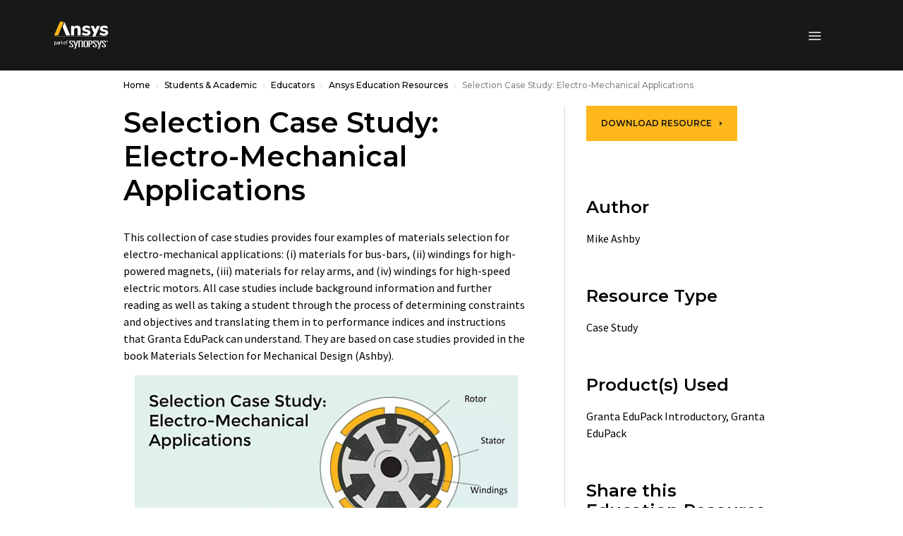

--- FILE ---
content_type: text/html;charset=utf-8
request_url: https://www.ansys.com/en-gb/academic/educators/education-resources/selection-case-study-electromechanical-applications
body_size: 188958
content:

<!DOCTYPE HTML>
<html lang="en-GB">
<head>
  <meta charset="UTF-8"/>
  
  <title>Selection Case Study: Electro-Mechanical Applications | Ansys</title>
  
  <meta name="description" content="This collection of case studies provides four examples of materials selection for electro-mechanical applications: (i) materials for bus-bars, (ii) windings for high-powered magnets, (iii) materials for relay arms, and (iv) windings for high-speed electric motors.
"/>
  <meta name="viewport" content="width=device-width, initial-scale=1"/>
  <meta http-equiv="X-UA-Compatible" content="IE=edge"/>
  

  

  



	<meta name="robots" content="index, follow"/>





<meta property="og:title" content="Selection Case Study: Electro-Mechanical Applications | Ansys"/>
<meta property="og:type" content="website"/>
<meta property="og:url" content="https://www.ansys.com/en-gb/academic/educators/education-resources/selection-case-study-electromechanical-applications"/>
<meta property="og:image" content="https://www.ansys.com/content/dam/amp/2021/august/webpage-requests/education-resources-dam-upload-batch-1/batch-1-case-study-web-images-CASCSEEN21-electro-mechanical.png?wid=1200"/>
<meta property="og:description" content="This collection of case studies provides four examples of materials selection for electro-mechanical applications: (i) materials for bus-bars, (ii) windings for high-powered magnets, (iii) materials for relay arms, and (iv) windings for high-speed electric motors.
"/>

<meta name="twitter:card" content="summary_large_image"/>

<script>
// akam-sw.js install script version 1.3.6
"serviceWorker"in navigator&&"find"in[]&&function(){var e=new Promise(function(e){"complete"===document.readyState||!1?e():(window.addEventListener("load",function(){e()}),setTimeout(function(){"complete"!==document.readyState&&e()},1e4))}),n=window.akamServiceWorkerInvoked,r="1.3.6";if(n)aka3pmLog("akam-setup already invoked");else{window.akamServiceWorkerInvoked=!0,window.aka3pmLog=function(){window.akamServiceWorkerDebug&&console.log.apply(console,arguments)};function o(e){(window.BOOMR_mq=window.BOOMR_mq||[]).push(["addVar",{"sm.sw.s":e,"sm.sw.v":r}])}var i="/akam-sw.js",a=new Map;navigator.serviceWorker.addEventListener("message",function(e){var n,r,o=e.data;if(o.isAka3pm)if(o.command){var i=(n=o.command,(r=a.get(n))&&r.length>0?r.shift():null);i&&i(e.data.response)}else if(o.commandToClient)switch(o.commandToClient){case"enableDebug":window.akamServiceWorkerDebug||(window.akamServiceWorkerDebug=!0,aka3pmLog("Setup script debug enabled via service worker message"),v());break;case"boomerangMQ":o.payload&&(window.BOOMR_mq=window.BOOMR_mq||[]).push(o.payload)}aka3pmLog("akam-sw message: "+JSON.stringify(e.data))});var t=function(e){return new Promise(function(n){var r,o;r=e.command,o=n,a.has(r)||a.set(r,[]),a.get(r).push(o),navigator.serviceWorker.controller&&(e.isAka3pm=!0,navigator.serviceWorker.controller.postMessage(e))})},c=function(e){return t({command:"navTiming",navTiming:e})},s=null,m={},d=function(){var e=i;return s&&(e+="?othersw="+encodeURIComponent(s)),function(e,n){return new Promise(function(r,i){aka3pmLog("Registering service worker with URL: "+e),navigator.serviceWorker.register(e,n).then(function(e){aka3pmLog("ServiceWorker registration successful with scope: ",e.scope),r(e),o(1)}).catch(function(e){aka3pmLog("ServiceWorker registration failed: ",e),o(0),i(e)})})}(e,m)},g=navigator.serviceWorker.__proto__.register;if(navigator.serviceWorker.__proto__.register=function(n,r){return n.includes(i)?g.call(this,n,r):(aka3pmLog("Overriding registration of service worker for: "+n),s=new URL(n,window.location.href),m=r,navigator.serviceWorker.controller?new Promise(function(n,r){var o=navigator.serviceWorker.controller.scriptURL;if(o.includes(i)){var a=encodeURIComponent(s);o.includes(a)?(aka3pmLog("Cancelling registration as we already integrate other SW: "+s),navigator.serviceWorker.getRegistration().then(function(e){n(e)})):e.then(function(){aka3pmLog("Unregistering existing 3pm service worker"),navigator.serviceWorker.getRegistration().then(function(e){e.unregister().then(function(){return d()}).then(function(e){n(e)}).catch(function(e){r(e)})})})}else aka3pmLog("Cancelling registration as we already have akam-sw.js installed"),navigator.serviceWorker.getRegistration().then(function(e){n(e)})}):g.call(this,n,r))},navigator.serviceWorker.controller){var u=navigator.serviceWorker.controller.scriptURL;u.includes("/akam-sw.js")||u.includes("/akam-sw-preprod.js")||u.includes("/threepm-sw.js")||(aka3pmLog("Detected existing service worker. Removing and re-adding inside akam-sw.js"),s=new URL(u,window.location.href),e.then(function(){navigator.serviceWorker.getRegistration().then(function(e){m={scope:e.scope},e.unregister(),d()})}))}else e.then(function(){window.akamServiceWorkerPreprod&&(i="/akam-sw-preprod.js"),d()});if(window.performance){var w=window.performance.timing,l=w.responseEnd-w.responseStart;c(l)}e.then(function(){t({command:"pageLoad"})});var k=!1;function v(){window.akamServiceWorkerDebug&&!k&&(k=!0,aka3pmLog("Initializing debug functions at window scope"),window.aka3pmInjectSwPolicy=function(e){return t({command:"updatePolicy",policy:e})},window.aka3pmDisableInjectedPolicy=function(){return t({command:"disableInjectedPolicy"})},window.aka3pmDeleteInjectedPolicy=function(){return t({command:"deleteInjectedPolicy"})},window.aka3pmGetStateAsync=function(){return t({command:"getState"})},window.aka3pmDumpState=function(){aka3pmGetStateAsync().then(function(e){aka3pmLog(JSON.stringify(e,null,"\t"))})},window.aka3pmInjectTiming=function(e){return c(e)},window.aka3pmUpdatePolicyFromNetwork=function(){return t({command:"pullPolicyFromNetwork"})})}v()}}();</script>
<script defer="defer" type="text/javascript" src="/.rum/@adobe/helix-rum-js@%5E2/dist/rum-standalone.js"></script>
<link rel="shortcut icon" type="image/x-icon" href="/content/dam/ansysincprogram/favicon.ico"/>
<link rel="canonical" href="https://www.ansys.com/en-gb/academic/educators/education-resources/selection-case-study-electromechanical-applications"/>


    
        <link rel="alternate" hreflang="x-default" href="https://www.ansys.com/academic/educators/education-resources/selection-case-study-electromechanical-applications"/>
    
        <link rel="alternate" hreflang="en" href="https://www.ansys.com/academic/educators/education-resources/selection-case-study-electromechanical-applications"/>
    
        <link rel="alternate" hreflang="en-gb" href="https://www.ansys.com/en-gb/academic/educators/education-resources/selection-case-study-electromechanical-applications"/>
    
        <link rel="alternate" hreflang="fr-fr" href="https://www.ansys.com/fr-fr/academic/educators/education-resources/selection-case-study-electromechanical-applications"/>
    
        <link rel="alternate" hreflang="de-de" href="https://www.ansys.com/de-de/academic/educators/education-resources/selection-case-study-electromechanical-applications"/>
    
        <link rel="alternate" hreflang="it-it" href="https://www.ansys.com/it-it/academic/educators/education-resources/selection-case-study-electromechanical-applications"/>
    
        <link rel="alternate" hreflang="ko-kr" href="https://www.ansys.com/ko-kr/academic/educators/education-resources/selection-case-study-electromechanical-applications"/>
    
        <link rel="alternate" hreflang="zh-cn" href="https://www.ansys.com/zh-cn/academic/educators/education-resources/selection-case-study-electromechanical-applications"/>
    
        <link rel="alternate" hreflang="zh-tw" href="https://www.ansys.com/zh-tw/academic/educators/education-resources/selection-case-study-electromechanical-applications"/>
    
        <link rel="alternate" hreflang="en-in" href="https://www.ansys.com/en-in/academic/educators/education-resources/selection-case-study-electromechanical-applications"/>
    
        <link rel="alternate" hreflang="ja-jp" href="https://www.ansys.com/ja-jp/academic/educators/education-resources/selection-case-study-electromechanical-applications"/>
    


<link rel="preconnect" href="https://s.go-mpulse.net/"/>
<link rel="dns-prefetch" href="https://s.go-mpulse.net/"/>
<link rel="preconnect" href="https://fonts.gstatic.com" crossorigin/>
<link rel="dns-prefetch" href="https://fonts.gstatic.com"/>
<link rel="preconnect" href="https://images.ansys.com"/>
<link rel="dns-prefetch" href="https://images.ansys.com"/>
<link rel="preconnect" href="https://assets.adobedtm.com"/>
<link rel="dns-prefetch" href="https://assets.adobedtm.com"/>
<link rel="preconnect" href="https://smetrics.ansys.com"/>
<link rel="dns-prefetch" href="https://smetrics.ansys.com"/>
<link rel="dns-prefetch" href="https://static.cloud.coveo.com"/>
<link rel="preconnect" href="https://static.cloud.coveo.com" crossorigin/>
<link rel="preload" as="style" href="https://fonts.googleapis.com/css2?family=Montserrat:ital,wght@0,300;0,400;0,500;0,600;0,700;1,300;1,400;1,500;1,600;1,700&family=Source+Sans+Pro:ital,wght@0,300;0,400;0,600;0,700;1,300;1,400;1,600;1,700&display=swap"/>
<link rel="stylesheet" href="https://fonts.googleapis.com/css2?family=Montserrat:ital,wght@0,300;0,400;0,500;0,600;0,700;1,300;1,400;1,500;1,600;1,700&family=Source+Sans+Pro:ital,wght@0,300;0,400;0,600;0,700;1,300;1,400;1,600;1,700&display=swap" media="print" onload="this.media='all'"/>


<style>
  :root {--blue: #1e6ddc;--indigo: #6610f2;--purple: #6f42c1;--pink: #e83e8c;--red: #ff6e6e;--orange: #fd7e14;--yellow: #ffb71b;--green: #28a745;--teal: #20c997;--cyan: #17a2b8;--white: #fff;--gray: #a7a7aa;--gray-dark: #313131;--primary: #ffb71b;--secondary: #313131;--success: #28a745;--info: #1e6ddc;--warning: #ffb71b;--danger: #ff6e6e;--light: #f7f7f7;--dark: #151617;--breakpoint-xs: 0;--breakpoint-sm: 576px;--breakpoint-md: 768px;--breakpoint-lg: 992px;--breakpoint-xl: 1460px;--font-family-sans-serif: "Source Sans Pro", sans-serif;--font-family-monospace: SFMono-Regular, Menlo, Monaco, Consolas, "Liberation Mono", "Courier New", monospace;}*, :after, :before {-webkit-box-sizing: border-box;box-sizing: border-box;}html {font-family: sans-serif;line-height: 1.15;-webkit-text-size-adjust: 100%;}article, figure, header, nav {display: block;}body {margin: 0;font-family: Source Sans Pro, sans-serif;font-size: 1rem;font-weight: 400;line-height: 1.5;color: #000;text-align: left;background-color: #fff;}h1, h2, h3, h4, h5, h6 {margin-top: 0;margin-bottom: 0.75em;}p {margin-top: 0;margin-bottom: 1rem;}ol, ul {margin-bottom: 1rem;}ol, ul {margin-top: 0;}ul ul {margin-bottom: 0;}b {font-weight: bolder;}a {color: #1e6ddc;text-decoration: none;background-color: transparent;}a:not([href]):not([class]) {color: inherit;text-decoration: none;}figure {margin: 0 0 1rem;}img {border-style: none;}img, svg {vertical-align: middle;}svg {overflow: hidden;}label {display: inline-block;margin-bottom: 0.5rem;}button {border-radius: 0;}button, input, select {margin: 0;font-family: inherit;font-size: inherit;line-height: inherit;}button, input {overflow: visible;}button, select {text-transform: none;}select {word-wrap: normal;}[type="button"], [type="submit"], button {-webkit-appearance: button;}[type="button"]::-moz-focus-inner, [type="submit"]::-moz-focus-inner, button::-moz-focus-inner {padding: 0;border-style: none;}fieldset {min-width: 0;padding: 0;margin: 0;border: 0;}::-webkit-file-upload-button {font: inherit;-webkit-appearance: button;}h1, h2, h3, h4, h5, h6 {margin-bottom: 0.75em;font-family: Montserrat, sans-serif;line-height: 1.2;}h1, .h1 {font-size: 2.5rem;}h2, .h2 {font-size: 2rem;}h3, .h3 {font-size: 1.75rem;}h4, .h4 {font-size: 1.5rem;}h5, .h5 {font-size: 1.25rem;}.bs-container {width: 100%;padding-right: 15px;padding-left: 15px;margin-right: auto;margin-left: auto;}@media (min-width: 576px) {.bs-container {max-width: 540px;}}@media (min-width: 768px) {.bs-container {max-width: 45pc;}}@media (min-width: 992px) {.bs-container {max-width: 60pc;}}@media (min-width: 1460px) {.bs-container {max-width: 963pt;}}.row {display: -webkit-box;display: -ms-flexbox;display: flex;-ms-flex-wrap: wrap;flex-wrap: wrap;margin-right: -15px;margin-left: -15px;}.col-lg-2, .col-lg-6, .col-md-4, .col-md-5, .col-md-6, .col-md-7, .col-md-12, .col-sm-12 {position: relative;width: 100%;padding-right: 15px;padding-left: 15px;}@media (min-width: 576px) {.col-sm-12 {-webkit-box-flex: 0;-ms-flex: 0 0 100%;flex: 0 0 100%;max-width: 100%;}}@media (min-width: 768px) {.col-md-4 {-webkit-box-flex: 0;-ms-flex: 0 0 33.33333%;flex: 0 0 33.33333%;max-width: 33.33333%;}.col-md-5 {-webkit-box-flex: 0;-ms-flex: 0 0 41.66667%;flex: 0 0 41.66667%;max-width: 41.66667%;}.col-md-6 {-webkit-box-flex: 0;-ms-flex: 0 0 50%;flex: 0 0 50%;max-width: 50%;}.col-md-7 {-webkit-box-flex: 0;-ms-flex: 0 0 58.33333%;flex: 0 0 58.33333%;max-width: 58.33333%;}.col-md-12 {-webkit-box-flex: 0;-ms-flex: 0 0 100%;flex: 0 0 100%;max-width: 100%;}}@media (min-width: 992px) {.col-lg-2 {-webkit-box-flex: 0;-ms-flex: 0 0 16.66667%;flex: 0 0 16.66667%;max-width: 16.66667%;}.col-lg-6 {-webkit-box-flex: 0;-ms-flex: 0 0 50%;flex: 0 0 50%;max-width: 50%;}}.form-control {display: block;width: 100%;height: calc(1.333em + 2rem + 2px);padding: 1rem;font-family: Montserrat, sans-serif;font-size: 0.75rem;font-weight: 400;line-height: 1.333;color: #495057;background-color: #fff;background-clip: padding-box;border: 1px solid #ced4da;border-radius: 0;}.form-control::-ms-expand {background-color: transparent;border: 0;}.form-control:-moz-focusring {color: transparent;text-shadow: 0 0 0 #495057;}.form-control::-webkit-input-placeholder {color: #6c757d;opacity: 1;}.form-control::-moz-placeholder {color: #6c757d;opacity: 1;}.form-control:-ms-input-placeholder {color: #6c757d;opacity: 1;}.form-control::-ms-input-placeholder {color: #6c757d;opacity: 1;}.form-group {margin-bottom: 1rem;}.btn {display: inline-block;font-family: Montserrat, sans-serif;font-weight: 600;color: #000;text-align: center;vertical-align: middle;background-color: transparent;border: 1px solid transparent;padding: 1rem;font-size: 0.75rem;line-height: 1.333;border-radius: 0;}.btn-primary {color: #151617;background-color: #ffb71b;border-color: #ffb71b;}.btn-outline-primary {color: #ffb71b;border-color: #ffb71b;}.btn-outline-light {color: #f7f7f7;border-color: #f7f7f7;}.btn-outline-dark {color: #151617;border-color: #151617;}.collapse:not(.show) {display: none;}.dropdown {position: relative;}.dropdown-toggle {white-space: nowrap;}.dropdown-toggle:after {display: inline-block;margin-left: 0.255em;vertical-align: 0.255em;content: "";border-top: 0.3em solid;border-right: 0.3em solid transparent;border-bottom: 0;border-left: 0.3em solid transparent;}.dropdown-menu {position: absolute;top: 100%;left: 0;z-index: 1000;display: none;float: left;min-width: 10rem;padding: 0.5rem 0;margin: 0.125rem 0 0;font-size: 1rem;color: #000;text-align: left;list-style: none;background-color: #fff;background-clip: padding-box;border: 1px solid rgba(0, 0, 0, 0.15);}.custom-select {display: inline-block;width: 100%;height: calc(1.333em + 2rem + 2px);padding: 1rem 2rem 1rem 1rem;font-family: Montserrat, sans-serif;font-weight: 400;line-height: 1.333;color: #495057;vertical-align: middle;background: #fff url("data:image/svg+xml;charset=utf-8,%3Csvg xmlns='http://www.w3.org/2000/svg' width='4' height='5'%3E%3Cpath fill='%23313131' d='M2 0L0 2h4zm0 5L0 3h4z'/%3E%3C/svg%3E") no-repeat right 1rem center/8px 10px;border: 1px solid #ced4da;border-radius: 0;-webkit-appearance: none;-moz-appearance: none;appearance: none;}.custom-select::-ms-expand {display: none;}.custom-select:-moz-focusring {color: transparent;text-shadow: 0 0 0 #495057;}.bg-white {background-color: #fff !important;}.d-none {display: none !important;}.d-flex {display: -webkit-box !important;display: -ms-flexbox !important;display: flex !important;}@media (min-width: 992px) {.d-lg-block {display: block !important;}}.flex-column {-webkit-box-direction: normal !important;}.flex-column {-webkit-box-orient: vertical !important;-ms-flex-direction: column !important;flex-direction: column !important;}.align-items-center {-webkit-box-align: center !important;-ms-flex-align: center !important;align-items: center !important;}.sr-only {position: absolute;width: 1px;height: 1px;padding: 0;margin: -1px;overflow: hidden;clip: rect(0, 0, 0, 0);white-space: nowrap;border: 0;}.py-0 {padding-top: 0 !important;padding-bottom: 0 !important;}h1, h2, h3, h4, h5 {font-weight: 600;}ol, ul {padding-left: 20px;}ol > li, ul > li {margin-bottom: 0.5rem;}.section-title {font: 600 1.125rem/1.2 Montserrat, sans-serif;}.section-title {color: #a7a7aa;}.semibold {font-weight: 400;}.cmp-breadcrumb ol {-ms-flex-wrap: wrap;flex-wrap: wrap;padding: 0.75rem 0;margin-bottom: 0;font-size: 0.75rem;font-family: Montserrat, sans-serif;font-weight: 500;list-style: none;background-color: none;}.cmp-breadcrumb__item, .cmp-breadcrumb ol {display: -webkit-box;display: -ms-flexbox;display: flex;}.cmp-breadcrumb__item + .cmp-breadcrumb__item {padding-left: 0.5rem;}.cmp-breadcrumb__item + .cmp-breadcrumb__item:before {display: inline-block;margin-right: 0.5rem;color: #d9d8d6;content: url('data:image/svg+xml;uft8,%3csvg xmlns="http://www.w3.org/2000/svg" width="3.903" height="6.393" viewBox="0 0 3.903 6.393"%3e%3cpath id="Path_13073" data-name="Path 13073" d="M3928.025-426.355l2.843,2.843-2.843,2.843" transform="translate%28-3927.671 426.709%29" fill="none" stroke="%23d9d8d6" stroke-width="1"/%3e%3c/svg%3e');}.cmp-breadcrumb__item.cmp-breadcrumb__item--active {color: #d9d8d6;}.cmp-breadcrumb__item .cmp-breadcrumb__item-link {color: #ffb71b;}.carousel-headline {font: 500 3rem/1.2 Montserrat, sans-serif;color: #000;}.large-text {font-size: 1.25rem;line-height: 2rem;}.btn {text-transform: uppercase;}.btn:after {top: -1px;margin-left: 8px;border-color: transparent transparent transparent currentcolor;border-style: solid;border-width: 3px 0 3px 4px;opacity: 0.8;width: 0;height: 0;content: "";}.btn:after {display: inline-block;position: relative;}.ansys-container.bg-img-full {position: relative;width: 100%;background-position: top;background-size: cover;}.ansys-container.bg-img-full [class*="col-"] .text .mt-sm {margin-top: 15px;}@media (min-width: 768px) {.ansys-container.bg-img-full {padding: 0;width: auto;height: auto;}.ansys-container.bg-img-full [class*="col-"] .text .mt-sm {margin-top: 25px;}.ansys-container.bg-img-full [class*="col-"] .button {margin-bottom: 50px;}}@media screen and (max-width: 1459px) {.ansys-container.bg-img-full {right: 0;left: 0;}}.ansys-container.has-gradient {position: relative;}.ansys-container.has-gradient:before {position: absolute;top: 0;left: 0;width: 100%;height: 100%;background: transparent -webkit-gradient( linear, left top, left bottom, from(#000), color-stop(25%, transparent) ) 0 0 no-repeat padding-box;background: transparent linear-gradient(180deg, #000, transparent 25%) 0 0 no-repeat padding-box;content: "";}@media (min-width: 768px) {.ansys-container.has-gradient:before {left: -1px;background: transparent -webkit-gradient( linear, left top, right top, from(#000), color-stop(65%, transparent) ) 0 0 no-repeat padding-box;background: transparent linear-gradient(90deg, #000, transparent 65%) 0 0 no-repeat padding-box;}}.dropdown .dropdown-toggle {display: none;font: 600 0.75rem/1.167 Montserrat, sans-serif;color: #000;text-transform: uppercase;letter-spacing: 1px;background: none;border: 0;padding: 0;}.dropdown .dropdown-menu {float: none;display: block;position: static;border: 0;padding: 0;}.dropdown .dropdown-menu .cmp-list {padding: 0;list-style: none;}.dropdown .dropdown-menu .cmp-list > li {margin: 0.75rem 0;padding: 0;}.dropdown .dropdown-menu .cmp-list .cmp-list__item-link {font: 500 0.9375rem/1.167 Montserrat, sans-serif;color: #151617;letter-spacing: normal;text-transform: none;}@media (min-width: 992px) {.dropdown {padding: 0;}.dropdown .dropdown-toggle {display: block;}.dropdown .dropdown-menu {display: none;position: absolute;top: 27px !important;left: -30px !important;min-width: 300px;border-bottom: 1px solid #d9d8d6;padding: 30px;}}.student-educator-banner {margin-top: -1px;background-color: #ffb71b;}.student-educator-banner.img-left {background-position: 0;background-repeat: no-repeat;}.student-educator-banner.img-right {background-position: 100%;background-repeat: no-repeat;}.student-educator-banner.img-center {background-position: 50%;background-repeat: repeat;}.student-educator-banner__stand-alone {margin-top: 0;}.student-educator-banner__container {text-align: center;}.student-educator-banner__text {display: -webkit-inline-box;display: -ms-inline-flexbox;display: inline-flex;-webkit-box-orient: vertical;-webkit-box-direction: normal;-ms-flex-direction: column;flex-direction: column;-webkit-box-pack: center;-ms-flex-pack: center;justify-content: center;-webkit-box-align: center;-ms-flex-align: center;align-items: center;background: #ffb71b;padding: 30px 50px;max-width: 75%;}.student-educator-banner__text h2 {margin-bottom: 20px;text-transform: uppercase;font-size: 18px;font-weight: 600;}.student-educator-banner__text .btn {white-space: nowrap;}@media (min-width: 768px) {.student-educator-banner__text {-webkit-box-orient: horizontal;-webkit-box-direction: normal;-ms-flex-direction: row;flex-direction: row;padding: 20px 30px;width: auto;}.student-educator-banner__text h2 {margin-right: 30px;margin-bottom: 0;}}@media (min-width: 992px) {.student-educator-banner__text {max-width: 50%;}}.custom-select {background: #fff url(/etc.clientlibs/ansysincprogram/clientlibs/clientlib-site/resources/images/icon__caret.svg) no-repeat right 1rem center/9pt 8px;font-size: 0.75rem;line-height: 1.416666667;padding: 13px 1pc 14px;}label {margin-bottom: 0;font: 700 1pc/1.25em Montserrat, sans-serif;}.form__two-column {position: relative;min-width: 100%;max-width: 100%;width: auto;padding: 30px;color: #000;}.form__two-column .ansys-form--normal div[class*="col-"] {margin-bottom: 0;}.ansys-form--normal.form-wrapper {padding: 0;}.ansys-form--normal div[class*="col-"] {margin-top: 12px;}.ansys-form--normal .form-group {position: relative;margin-bottom: 0;}.ansys-form--normal .form-group.recaptcha {margin-top: 20px;min-height: 70px;}.ansys-form--normal .hidden {display: none;}.ansys-form--normal label {-webkit-transform: translate(0);transform: translate(0);}.ansys-form--normal input, .ansys-form--normal option, .ansys-form--normal select {padding: 10px;font: 600 1pc/23px Montserrat, sans-serif;line-height: 1.25em;background-color: #fff;color: #000;width: 100%;height: auto;border: 2px solid #d9d8d6;border-radius: 4px;}.ansys-form--normal select {display: block;padding: 10px;-webkit-appearance: none;-moz-appearance: none;appearance: none;background: #fff url(/etc.clientlibs/ansysincprogram/clientlibs/clientlib-site/resources/images/icon__dropdown--small.svg) right 10px center no-repeat;background-size: 9px 9px;}.ansys-form--normal .error-message-box {display: block;margin-bottom: 4px;}.ansys-form--normal .error-message-box.error {text-transform: uppercase;color: #ff6e6e;font: 600 9px/10px Montserrat, sans-serif;}.ansys-form--normal input::-webkit-input-placeholder {font: 600 1pc/1.25em Montserrat, sans-serif;color: #a7a7aa;padding: 0;}.ansys-form--normal input::-moz-placeholder {font: 600 1pc/1.25em Montserrat, sans-serif;color: #a7a7aa;padding: 0;}.ansys-form--normal input:-ms-input-placeholder {font: 600 1pc/1.25em Montserrat, sans-serif;color: #a7a7aa;padding: 0;}.ansys-form--normal input::-ms-input-placeholder {font: 600 1pc/1.25em Montserrat, sans-serif;color: #a7a7aa;padding: 0;}@media (min-width: 768px) {.ansys-form--normal .form-container {padding-top: 0;}}@media (min-width: 992px) {.form__two-column {float: right;min-width: 508px;max-width: 508px;width: auto;}}@media (min-width: 1460px) {.ansys-form--normal input, .ansys-form--normal option, .ansys-form--normal select {padding: 10px 20px;}}.message-wrapper__thank-you {display: none;padding: 2rem 0 1rem;}.global-header {position: sticky;top: 0;z-index: 1;background: #151617;}.global-header .header__logo-link {position: absolute;top: 50%;left: 50%;-webkit-transform: translate(-50%, -50%);transform: translate(-50%, -50%);}.global-header img#ansys-logo {position: absolute;top: 50%;left: 50%;transform: translate(-50%, -50%);height: 2rem;z-index: 2;}@media (min-width: 992px) {.global-header {border-top: 50px solid #000;height: 90pt;}.global-header img#ansys-logo {height: 2.5rem;transition: height 144ms ease-in-out;}}@media (min-width: 1460px) {.global-header:not(.scrolled) {height: 158px;}.global-header:not(.scrolled) img#ansys-logo {height: 4rem;}}.header__language-selector-toggle, .header__menu-toggle, .header__search-toggle {margin: 18px 0 17px;background: none;border: 0;padding: 0;display: -webkit-inline-box;display: -ms-inline-flexbox;display: inline-flex;-webkit-box-pack: center;-ms-flex-pack: center;justify-content: center;-webkit-box-align: center;-ms-flex-align: center;align-items: center;width: 46px;height: 40px;line-height: 0;}.header__language-selector-toggle svg, .header__menu-toggle svg, .header__search-toggle svg {fill: #fff;}@media (min-width: 992px) {.header__language-selector-toggle, .header__menu-toggle, .header__search-toggle {display: none;}}@media (min-width: 576px) {.header__menu-toggle {margin-left: -15px;}.header__search-toggle {margin-right: -15px;}}.header__search-toggle {float: right;}.header__menu-content {display: none;position: absolute;top: 100%;left: 0;right: 0;z-index: 1;padding-bottom: 25px;background: #fff;border-bottom: 1px solid #6c757d;max-height: calc(100vh - 76px);overflow: auto;}@media (max-width: 575.98px) {.header__menu-content > .bs-container {padding: 0;}}@media (min-width: 992px) {.header__menu-content {display: block !important;position: static;background: none;border: 0;padding: 0;margin-top: -50px;height: calc(100% + 50px);overflow: visible;}.header__menu-content > .bs-container {position: relative;display: grid;grid-template-columns: auto auto auto auto;grid-template-rows: 50px auto;grid-template-areas: "topLeft topRight topRight topRight" "bottomLeft bottomLeft bottomRight bottomRight";height: 100%;}}.header__language-content {padding: 0 30px;}.header__language-content .dropdown .dropdown-menu ul li {position: relative;}.header__language-content .dropdown .dropdown-menu ul li article {display: inline;vertical-align: middle;}@media (min-width: 576px) {.header__language-content {padding: 0;}}@media (min-width: 992px) {.header__language-content {grid-area: topLeft;-webkit-box-pack: start;-ms-flex-pack: start;justify-content: start;align-self: center;padding: 0;}}.header__primary-navigation {margin: 0 auto 30px;}.header__primary-navigation .cmp-list {margin: 0;padding: 0;list-style: none;}@media (min-width: 576px) and (max-width: 991.98px) {.header__primary-navigation > .cmp-list {margin: 0 -15px;}}.header__primary-navigation .cmp-list__item-link {display: block;position: relative;background: none;border: 0;border-bottom: 1px solid #d9d8d6;padding: 18px 30px 19px;width: 100%;font: 600 1rem/1.25 Montserrat, sans-serif;color: #151617;-webkit-appearance: none;-moz-appearance: none;appearance: none;text-align: left;}.header__primary-navigation .cmp-list__item-link:not(.collapsed) {background: #f7f7f7;}.header__primary-navigation .cmp-list__item-link[data-toggle="collapse"]:before {content: "";position: absolute;top: 24px;right: 30px;width: 8.5px;height: 8.5px;border-right: 2px solid;border-bottom: 2px solid;-webkit-transform: rotate(45deg);transform: rotate(45deg);}@media (min-width: 576px) and (max-width: 991.98px) {.header__primary-navigation .cmp-list__item-link {padding-right: 15px;padding-left: 15px;}.header__primary-navigation .cmp-list__item-link[data-toggle="collapse"]:before {right: 15px;}}@media (min-width: 992px) {.header__primary-navigation .cmp-list__item-link {padding-right: 0;padding-left: 0;}.header__primary-navigation .cmp-list__item-link[data-toggle="collapse"]:before {right: 0;}}@media (min-width: 992px) {.header__primary-navigation {grid-area: bottomLeft;align-self: center;margin: 0;}.header__primary-navigation .cmp-list {display: -webkit-box;display: -ms-flexbox;display: flex;-webkit-box-pack: start;-ms-flex-pack: start;justify-content: flex-start;-webkit-box-align: center;-ms-flex-align: center;align-items: center;}.header__primary-navigation .cmp-list > li {margin-left: 30px;max-width: 75pt;}.header__primary-navigation .cmp-list > li:first-child {margin-left: 0;}.header__primary-navigation .cmp-list__item-link {padding: 0 1rem 0 0;border: 0;color: #fff;font-size: 0.875rem;text-align: center;}.header__primary-navigation .cmp-list__item-link[data-toggle="collapse"]:before {top: 50%;-webkit-transform: translateY(-50%);transform: translateY(-50%);width: 0;height: 0;border-top: 5px solid #d9d8d6;border-right: 4px solid transparent;border-left: 4px solid transparent;border-bottom: 0;}.header__primary-navigation .cmp-list__item-link:not(.collapsed) {background: none;}.header__primary-navigation .cmp-list__item-link.primary-nav-button {position: relative;height: 35px;}}@media (min-width: 1460px) {.header__primary-navigation .cmp-list > li {max-width: none;}}.mega-nav__primary-content {background: #f7f7f7;}.mega-nav__primary-content .bs-container {padding: 0;}.mega-nav__primary-content .cmp-list__item-link {padding-left: 50px;font: 500 0.9375rem/1.333 Montserrat, sans-serif;}.mega-nav__primary-content .cmp-list__item-link:not(.collapsed) {background: #e9ecef;}.mega-nav__primary-content .mega-nav__bottom-bar, .mega-nav__primary-content .mega-nav__teaser-container {display: none;}@media (min-width: 992px) {.mega-nav__primary-content {position: absolute;top: 100%;left: -87px;right: -87px;background: #fff;border: 1px solid #d9d8d6;border-top: 0;}.mega-nav__primary-content .bs-container {padding-left: 15px;padding-right: 15px;display: -webkit-box;display: -ms-flexbox;display: flex;-webkit-box-orient: horizontal;-webkit-box-direction: normal;-ms-flex-flow: row wrap;flex-flow: row wrap;}.mega-nav__primary-content .bs-container > .cmp-list {width: 100%;}.mega-nav__primary-content .cmp-list {display: block;position: relative;min-height: 450px;padding-bottom: 2rem;}.mega-nav__primary-content .cmp-list:before {content: "";position: absolute;width: 1px;top: 0;bottom: 0;left: 31.8979266%;background: #d9d8d6;}.mega-nav__primary-content .cmp-list__item-link {color: #000;text-align: left;width: 31.8979266%;height: 59px;padding-left: 0;border-bottom: 1px solid #d9d8d6;}.mega-nav__primary-content .cmp-list__item-link:first-of-type {margin-top: 2rem;border-top: 1px solid #d9d8d6;}.mega-nav__primary-content .cmp-list__item-link.cmp-list__item-solo-link {display: -webkit-box;display: -ms-flexbox;display: flex;-webkit-box-pack: start;-ms-flex-pack: start;justify-content: flex-start;-webkit-box-align: center;-ms-flex-align: center;align-items: center;}.mega-nav__primary-content .cmp-list__item-link.cmp-list__item-solo-link:first-of-type {margin-top: 0;border-top: 0;}.mega-nav__primary-content .cmp-list__item-link[data-toggle="collapse"].collapsed:before {content: none;}.mega-nav__primary-content .mega-nav__bottom-bar {display: block;background: #f7f7f7;border-top: 1px solid #d9d8d6;width: 100%;}.mega-nav__primary-content .mega-nav__bottom-bar .bs-container {-webkit-box-align: center;-ms-flex-align: center;align-items: center;}.mega-nav__primary-content .mega-nav__bottom-bar p {width: 68.1020734%;margin: 0;padding-right: 30px;line-height: 1.2;}.mega-nav__primary-content .mega-nav__bottom-bar .btn-wrapper {width: 31.8979266%;}.mega-nav__primary-content .mega-nav__bottom-bar .btn-wrapper .btn {display: block;padding: 21.5px 1rem 21.5px 3rem;margin-right: -87px;text-align: left;}}.mega-nav__primary-content-level-2 .cmp-list__item-link {padding-left: 75px;font: 500 0.875rem/1.25 Montserrat, sans-serif;}@media (min-width: 992px) {.mega-nav__primary-content-level-2 {float: right;width: 68.1020734%;display: -webkit-box;display: -ms-flexbox;display: flex;height: 100%;border-left: 1px solid #d9d8d6;}.mega-nav__primary-content-level-2#mega-nav__primary-3-1 {margin-top: -91px;}.mega-nav__primary-content-level-2#mega-nav__primary-3-2 {margin-top: -150px;}.mega-nav__primary-content-level-2#mega-nav__primary-3-3 {margin-top: -209px;}.mega-nav__primary-content-level-2#mega-nav__primary-3-4 {margin-top: -268px;}.mega-nav__primary-content-level-2#mega-nav__primary-3-5 {margin-top: -327px;}.mega-nav__primary-content-level-2#mega-nav__primary-3-6 {margin-top: -386px;}.mega-nav__primary-content-level-2#mega-nav__primary-3-7 {margin-top: -445px;}.mega-nav__primary-content-level-2 .cmp-list {width: 53.1615925%;padding: 15px 0;}.mega-nav__primary-content-level-2 .cmp-list:before {content: none;}.mega-nav__primary-content-level-2 .cmp-list > li {margin: 0 30px !important;max-width: none;}.mega-nav__primary-content-level-2 .cmp-list > li:last-child {display: block;}.mega-nav__primary-content-level-2 .cmp-list.cmp-list--two-columns {column-count: 2;}.mega-nav__primary-content-level-2 .cmp-list__item-link {background: none !important;width: 100%;margin: 25px 0 5px !important;border: 0 !important;padding: 0;height: auto;display: inline-block;font: 600 0.8125rem/1.33 Montserrat, sans-serif;}.mega-nav__primary-content-level-2 .cmp-list__item-link.cmp-list__item-action-link {display: inline-block;position: relative;margin-top: 18px;padding-right: 34px;text-transform: uppercase;color: #1e6ddc;font: 600 15px/19px Montserrat, sans-serif;margin: 35px 0 20px !important;color: #000;}.mega-nav__primary-content-level-2 .cmp-list__item-link.cmp-list__item-action-link:after {position: relative;top: 2px;right: -10px;display: inline-block;background-color: transparent!important;border-color: transparent transparent transparent currentcolor;border-style: solid;border-width: 7px 0 7px 8px;opacity: .8;content: "";}.mega-nav__primary-content-level-2 .mega-nav__teaser-container {display: block;width: 46.8384075%;margin-bottom: -2rem;}.mega-nav__primary-content-level-2 .mega-nav__teaser-container .teaser-item {background: #f7f7f7;padding: 2.5rem 87px 2rem 3rem;margin-right: -87px;height: 100%;}.mega-nav__primary-content-level-2 .mega-nav__teaser-container .cmp-teaser__title {margin-top: 1em;margin-bottom: 0.625rem;font-size: 1.125rem;font-weight: 600;text-transform: none;}.mega-nav__primary-content-level-2 .mega-nav__teaser-container .cmp-image__image {width: 100%;}.mega-nav__primary-content-level-2 .mega-nav__teaser-container .cmp-teaser__action-link {display: inline-block;position: relative;margin-top: 18px;padding-right: 34px;text-transform: uppercase;color: #1e6ddc;font: 600 15px/19px Montserrat, sans-serif;color: #000;}.mega-nav__primary-content-level-2 .mega-nav__teaser-container .cmp-teaser__action-link:after {position: relative;top: 2px;right: -10px;display: inline-block;background-color: transparent!important;border-color: transparent transparent transparent currentcolor;border-style: solid;border-width: 7px 0 7px 8px;opacity: .8;content: "";}}@media (min-width: 1460px) {.mega-nav__primary-content-level-2 .cmp-list.cmp-list {padding-top: 88px;}.mega-nav__primary-content-level-2 .cmp-list.cmp-list--two-columns {-webkit-column-count: 2;-moz-column-count: 2;column-count: 2;}.mega-nav__primary-content-level-2 .cmp-list.cmp-list > li {margin: 0 30px !important;}.mega-nav__primary-content-level-2 .cmp-list.cmp-list > li:first-child {position: absolute;top: 15px;}.mega-nav__primary-content-level-2 .cmp-list.cmp-list > li:first-child.d-lg-block {position: relative;}}.header__secondary-wrapper {padding: 0 30px;}@media (min-width: 576px) {.header__secondary-wrapper {padding: 0;}}@media (min-width: 992px) {.header__secondary-wrapper {grid-area: topRight;align-self: center;margin: 0;}}@media (min-width: 992px) {.header__cta {float: right;clear: none;}}.header__secondary-navigation > .cmp-list {margin: 0;padding: 0;list-style: none;}.header__secondary-navigation > .cmp-list > li {margin: 1rem 0;}.header__secondary-navigation > .cmp-list .cmp-list__item-link {font: 600 0.75rem/1.167 Montserrat, sans-serif;color: #000;text-transform: uppercase;letter-spacing: 1px;}@media (max-width: 991.98px) {.header__secondary-navigation .dropdown .dropdown-toggle {display: block;color: #000;line-height: 24px;}.header__secondary-navigation .dropdown .dropdown-menu {display: none;}}@media (min-width: 992px) {.header__secondary-navigation.aem-GridColumn {box-sizing: border-box;clear: none !important;}.header__secondary-navigation, .header__secondary-navigation > .cmp-list {display: -webkit-box;display: -ms-flexbox;display: flex;-webkit-box-align: center;-ms-flex-align: center;align-items: center;}.header__secondary-navigation {float: right;clear: none;margin: 10px 0 0 0;}.header__secondary-navigation > .cmp-list {-webkit-box-orient: horizontal;-webkit-box-direction: normal;-ms-flex-direction: row;flex-direction: row;-webkit-box-flex: 1;-ms-flex: 1 0 auto;flex: 1 0 auto;margin-right: 20px;}.header__secondary-navigation > .cmp-list > li {margin: 0;padding: 0 8px;text-align: center;-ms-flex-negative: 1;flex-shrink: 1;}.header__secondary-navigation > .cmp-list > li:first-child {padding-left: 0;}.header__secondary-navigation > .cmp-list > li:last-child {display: block;}.header__secondary-navigation > .cmp-list .cmp-list__item-link {display: inline-block;color: #000;}.header__secondary-navigation .dropdown {display: inline-block;}.header__secondary-navigation .dropdown .dropdown-toggle {position: relative;}.header__secondary-navigation .dropdown .dropdown-menu {right: -214px;}}@media (min-width: 1460px) {.header__secondary-navigation .cmp-list > li {padding: 0 15px;}.header__secondary-navigation .dropdown-menu {right: -220px;}}@media (min-width: 992px) {html:lang(de-DE) .header__cta .btn {max-width: 140px;padding: 0.5rem;}html:lang(de-DE) .header__secondary-navigation, html:lang(it-IT) .header__secondary-navigation, html:lang(fr-FR) .header__secondary-navigation {margin: 8px 0 0 0;}html:lang(de-DE) .header__secondary-navigation > .cmp-list .cmp-list__item-link, html:lang(it-IT) .header__secondary-navigation > .cmp-list .cmp-list__item-link, html:lang(fr-FR) .header__secondary-navigation > .cmp-list .cmp-list__item-link {max-width: 150px;vertical-align: middle;}}@media (min-width: 1460px) {html:lang(de-DE) .header__cta .btn {max-width: 100%;padding: 1rem;}html:lang(de-DE) .header__secondary-navigation, html:lang(it-IT) .header__secondary-navigation, html:lang(fr-FR) .header__secondary-navigation {margin: 10px 0 0 0;}html:lang(de-DE) .header__secondary-navigation > .cmp-list .cmp-list__item-link, html:lang(it-IT) .header__secondary-navigation > .cmp-list .cmp-list__item-link, html:lang(fr-FR) .header__secondary-navigation > .cmp-list .cmp-list__item-link {max-width: 100%;}}.header__search-content {display: none;padding: 40px 30px 75pt;}.header__search-content .btn {position: absolute;top: 0;right: 0;z-index: 4;padding-right: 10px;padding-left: 10px;min-width: 0;}.header__search-content .btn:after {content: none;}.header__search-content .form-control {padding-right: 2.5rem;}.header__search-content .form-control::-webkit-input-placeholder {color: #a7a7aa;}.header__search-content .form-control::-moz-placeholder {color: #a7a7aa;}.header__search-content .form-control:-ms-input-placeholder {color: #a7a7aa;}.header__search-content .form-control::-ms-input-placeholder {color: #a7a7aa;}.header__search-content .form-control::placeholder {color: #a7a7aa;}@media (min-width: 576px) {.header__search-content {padding: 40px 0 75pt;}}@media (min-width: 992px) {.header__search-content {grid-area: bottomRight;align-self: center;justify-self: end;display: block !important;position: static;background: none;border: 0;padding: 0;width: 291px;}.header__search-content .btn {padding: 0 0 0.333rem 10px;}.header__search-content .btn svg {fill: #fff;}.header__search-content .form-control {background: none;border-top: 0;border-right: 0;border-left: 0;border-bottom-color: #a7a7aa;padding: 0 1.5rem 0.333rem 0;height: auto;color: #fff;-webkit-box-shadow: none;box-shadow: none;}.header__search-content .form-control:focus {border-bottom-color: #ffb71b;}.header__search-content .form-control:focus-visible {outline: 1px dotted;}.header__search-content .form-control:invalid {border-bottom-color: #ff6e6e;}}.header__search-content.CoveoSearchInterface {display: none;padding: 40px 30px 75pt;}.header__search-content.CoveoSearchInterface .CoveoSearchbox {position: relative;margin-right: 0;}.header__search-content.CoveoSearchInterface .CoveoSearchbox .magic-box {border-width: 0;border-radius: 0;-webkit-transition: border-color 0.15s ease-in-out, -webkit-box-shadow 0.15s ease-in-out;transition: border-color 0.15s ease-in-out, -webkit-box-shadow 0.15s ease-in-out;transition: border-color 0.15s ease-in-out, box-shadow 0.15s ease-in-out;transition: border-color 0.15s ease-in-out, box-shadow 0.15s ease-in-out, -webkit-box-shadow 0.15s ease-in-out;}.header__search-content.CoveoSearchInterface .CoveoSearchbox .magic-box .magic-box-input {background: none;height: auto;overflow: initial;}.header__search-content.CoveoSearchInterface .CoveoSearchbox .magic-box .magic-box-input .magic-box-underlay, .header__search-content.CoveoSearchInterface .CoveoSearchbox .magic-box .magic-box-input input {display: block;width: 100%;height: calc(1.333em + 2rem + 2px);padding: 1rem 5rem 1rem 1rem;font-family: Montserrat, sans-serif;font-size: 0.75rem;font-weight: 400;line-height: 1.333;color: #495057;background-clip: padding-box;border: 1px solid #d9d8d6;border-radius: 0;-webkit-transition: border-color 0.15s ease-in-out, -webkit-box-shadow 0.15s ease-in-out;transition: border-color 0.15s ease-in-out, -webkit-box-shadow 0.15s ease-in-out;transition: border-color 0.15s ease-in-out, box-shadow 0.15s ease-in-out;transition: border-color 0.15s ease-in-out, box-shadow 0.15s ease-in-out, -webkit-box-shadow 0.15s ease-in-out;}.header__search-content.CoveoSearchInterface .CoveoSearchbox .magic-box .magic-box-input .magic-box-underlay:focus, .header__search-content.CoveoSearchInterface .CoveoSearchbox .magic-box .magic-box-input input:focus {border: #ffb71b;outline: 0;-webkit-box-shadow: 0 0 0 0.2rem rgba(255, 183, 27, 0.25);box-shadow: 0 0 0 0.2rem rgba(255, 183, 27, 0.25);}.header__search-content.CoveoSearchInterface .CoveoSearchbox .magic-box .magic-box-input .magic-box-clear {right: 40px;background: none;width: 24px;height: 42px;line-height: 1em;z-index: 5;display: -webkit-box;display: -ms-flexbox;display: flex;-webkit-box-align: center;-ms-flex-align: center;align-items: center;-webkit-box-pack: center;-ms-flex-pack: center;justify-content: center;}.header__search-content.CoveoSearchInterface .CoveoSearchbox .magic-box .magic-box-input .magic-box-clear .magic-box-icon {display: inline-block;}.header__search-content.CoveoSearchInterface .CoveoSearchbox .magic-box .magic-box-input .magic-box-clear .magic-box-icon .magic-box-clear-svg {width: 8px;height: 8px;color: #1d4f76;vertical-align: initial;}.header__search-content.CoveoSearchInterface .CoveoSearchbox .CoveoSearchButton {position: absolute;top: 0;right: 0;z-index: 4;padding-right: 0;padding-left: 0;min-width: 0;width: 50px;border: none;}.header__search-content.CoveoSearchInterface .CoveoSearchbox .CoveoSearchButton:hover {color: initial;}.header__search-content.CoveoSearchInterface .CoveoSearchbox .CoveoSearchButton:hover .coveo-magnifier-circle-svg {fill: #000;}.header__search-content.CoveoSearchInterface .CoveoSearchbox .CoveoSearchButton:focus-visible {outline: 1px dotted;}.header__search-content.CoveoSearchInterface .CoveoSearchbox .CoveoSearchButton .coveo-search-button-svg {width: 1pc;height: 1pc;color: #000;}@media (min-width: 576px) {.header__search-content.CoveoSearchInterface {padding: 40px 0 75pt;}}@media (min-width: 992px) {.header__search-content.CoveoSearchInterface {grid-area: bottomRight;align-self: center;justify-self: end;display: block !important;position: static;background: none;border: 0;margin-top: 4px;padding: 0;width: 282px;min-height: auto;}.header__search-content.CoveoSearchInterface .CoveoSearchbox {position: relative;}.header__search-content.CoveoSearchInterface .CoveoSearchbox .magic-box {border-width: 0;border-radius: 0;-webkit-transition: border-color 0.15s ease-in-out, -webkit-box-shadow 0.15s ease-in-out;transition: border-color 0.15s ease-in-out, -webkit-box-shadow 0.15s ease-in-out;transition: border-color 0.15s ease-in-out, box-shadow 0.15s ease-in-out;transition: border-color 0.15s ease-in-out, box-shadow 0.15s ease-in-out, -webkit-box-shadow 0.15s ease-in-out;}.header__search-content.CoveoSearchInterface .CoveoSearchbox .magic-box .magic-box-input {background: none;height: auto;overflow: initial;}.header__search-content.CoveoSearchInterface .CoveoSearchbox .magic-box .magic-box-input .magic-box-underlay, .header__search-content.CoveoSearchInterface .CoveoSearchbox .magic-box .magic-box-input input {padding: 0 1.5rem 0.333rem 0;height: auto;font-family: Montserrat, sans-serif;font-size: 0.75rem;font-weight: 400;line-height: 1.333;border: none;background: none;color: #fff;}.header__search-content.CoveoSearchInterface .CoveoSearchbox .magic-box .magic-box-input input {border-bottom: thin solid #a7a7aa;padding-right: 4rem;}.header__search-content.CoveoSearchInterface .CoveoSearchbox .magic-box .magic-box-input input:focus {outline: none;border: none;border-bottom: thin solid #ffb71b;-webkit-box-shadow: none;box-shadow: none;}.header__search-content.CoveoSearchInterface .CoveoSearchbox .magic-box .magic-box-input input:invalid {border-bottom-color: #ff6e6e;}.header__search-content.CoveoSearchInterface .CoveoSearchbox .magic-box .magic-box-input input::-webkit-input-placeholder {color: #a7a7aa;opacity: 1;}.header__search-content.CoveoSearchInterface .CoveoSearchbox .magic-box .magic-box-input input::-moz-placeholder {color: #a7a7aa;opacity: 1;}.header__search-content.CoveoSearchInterface .CoveoSearchbox .magic-box .magic-box-input input:-ms-input-placeholder {color: #a7a7aa;opacity: 1;}.header__search-content.CoveoSearchInterface .CoveoSearchbox .magic-box .magic-box-input input::-ms-input-placeholder {color: #a7a7aa;opacity: 1;}.header__search-content.CoveoSearchInterface .CoveoSearchbox .magic-box .magic-box-input input::placeholder {color: #a7a7aa;opacity: 1;}.header__search-content.CoveoSearchInterface .CoveoSearchbox .magic-box .magic-box-input .magic-box-clear {top: -2px;right: 30px;background: none;width: auto;height: 21px;}.header__search-content.CoveoSearchInterface .CoveoSearchbox .magic-box .magic-box-input .magic-box-clear .magic-box-icon {display: inherit;}.header__search-content.CoveoSearchInterface .CoveoSearchbox .magic-box .magic-box-input .magic-box-clear .magic-box-icon .magic-box-clear-svg {width: 10px;height: 100%;color: #fff;vertical-align: initial;}.header__search-content.CoveoSearchInterface .CoveoSearchbox .CoveoSearchButton {position: absolute;top: 0;right: 0;z-index: 4;min-width: 0;width: auto;padding: 0 0 0.333rem 10px;height: auto;border: none;}.header__search-content.CoveoSearchInterface .CoveoSearchbox .CoveoSearchButton:hover {color: initial;}.header__search-content.CoveoSearchInterface .CoveoSearchbox .CoveoSearchButton:hover .coveo-magnifier-circle-svg {fill: #fff;}.header__search-content.CoveoSearchInterface .CoveoSearchbox .CoveoSearchButton .coveo-search-button-svg {width: 1pc;height: 1pc;color: #fff;}}.mega-nav__full-container {width: 100%;}.mega-nav__full-container .back-to-collection, .mega-nav__full-container .cmp-teaser__image, .mega-nav__full-container .title-bar {display: none;}.mega-nav__full-container .teaser-item .cmp-teaser__title {font: 300 1.75rem/1 Montserrat, sans-serif;margin-bottom: 9pt;}.mega-nav__full-container .teaser-item .cmp-teaser__description {-webkit-box-flex: 1 !important;-ms-flex-positive: 1 !important;flex-grow: 1 !important;font-size: 18px;line-height: 1.5;}.mega-nav__full-container .teaser-item .cmp-teaser__description p {line-height: inherit;}.mega-nav__full-container .teaser-item .cmp-teaser__title-link {-ms-flex-item-align: start;align-self: flex-start;color: #000;}.mega-nav__full-container .teaser-item .cmp-teaser__action-link {color: #000;}.mega-nav__full-container .teaser-item .cmp-image__image {width: auto;max-width: 100%;height: auto;}@media (min-width: 768px) {.mega-nav__full-container .teaser-item .cmp-teaser {display: -webkit-box;display: -ms-flexbox;display: flex;-ms-flex-wrap: wrap;flex-wrap: wrap;margin-right: -15px;margin-left: -15px;}.mega-nav__full-container .teaser-item .cmp-teaser__content, .mega-nav__full-container .teaser-item .cmp-teaser__image {position: relative;margin-bottom: 30px;padding-right: 15px;padding-left: 15px;width: 100%;}.mega-nav__full-container .teaser-item .cmp-teaser__image {display: block;-webkit-box-flex: 0;-ms-flex: 0 0 41.66667%;flex: 0 0 41.66667%;max-width: 41.66667%;float: none !important;margin-right: 0 !important;}.mega-nav__full-container .teaser-item .cmp-teaser__content {display: -webkit-box !important;display: -ms-flexbox !important;display: flex !important;-webkit-box-orient: vertical !important;-webkit-box-direction: normal !important;-ms-flex-direction: column !important;flex-direction: column !important;-webkit-box-flex: 0;-ms-flex: 0 0 58.33333%;flex: 0 0 58.33333%;max-width: 58.33333%;}}@media (min-width: 992px) {.mega-nav__full-container {position: relative;background: #f7f7f7;}.mega-nav__full-container .push-right {padding-left: 30px;}.mega-nav__full-container:not(.open-fourth):before {position: absolute;top: 100%;left: 0;right: 0;background: #f7f7f7;height: 2rem;content: "";}.mega-nav__full-container:not(.open-fourth):after {position: absolute;top: 0;left: 100%;bottom: -2rem;background: #f7f7f7;width: 87px;content: "";}.mega-nav__full-container .title-bar {display: -webkit-box;display: -ms-flexbox;display: flex;-webkit-box-pack: justify;-ms-flex-pack: justify;justify-content: space-between;margin: 2rem 0;}.mega-nav__full-container .title-bar p {font: 300 1.125rem/1.2 Montserrat, sans-serif;text-transform: uppercase;}.mega-nav__full-container .title-bar .action-link {margin-right: 34px;height: 19px;color: #000;}.mega-nav__full-container .back-to-collection {display: block !important;font: 600 0.75rem/1.2 Montserrat, sans-serif;position: absolute;top: 30px;left: 30px;z-index: 1;border: 0;padding: 0 0 0 20px;background: none;-webkit-appearance: none;-moz-appearance: none;appearance: none;text-transform: uppercase;letter-spacing: 0.5px;}.mega-nav__full-container .back-to-collection:before {position: absolute;top: 0;left: 0;display: inline-block;background-color: transparent!important;border-color: transparent currentcolor transparent transparent;border-style: solid;border-width: 7px 8px 7px 0;opacity: .8;content: "";}}.mega-nav-collection-accordion {width: 100%;}.mega-nav-collection-accordion > button {display: block;position: relative;background: none;border: 0;border-bottom: 1px solid #d9d8d6;padding: 18px 30px 19px 70px;width: 100%;font: 500 0.9375rem/1.333 Montserrat, sans-serif;color: #151617;-webkit-appearance: none;-moz-appearance: none;appearance: none;text-align: left;}.mega-nav-collection-accordion > button > a {color: #000;}.mega-nav-collection-accordion > button img {display: none;}.mega-nav-collection-accordion > button[data-toggle="collapse"]:before {content: "";position: absolute;top: 24px;right: 30px;width: 8.5px;height: 8.5px;border-right: 2px solid;border-bottom: 2px solid;-webkit-transform: rotate(45deg);transform: rotate(45deg);}@media (min-width: 576px) {.mega-nav-collection-accordion > button {padding-right: 0;padding-left: 0;}.mega-nav-collection-accordion > button[data-toggle="collapse"]:before {right: 2px;}}.mega-nav-collection-accordion .cmp-list {width: 100%;}@media (min-width: 992px) {.mega-nav-collection-accordion {-webkit-column-count: 3;-moz-column-count: 3;column-count: 3;}.mega-nav-collection-accordion > button {display: inline-block;margin-bottom: 8px;border: 1px solid #d9d8d6;background: #fff;padding: 8px 15px 8px 45px;width: 100%;min-height: 42px;font: 600 0.8125rem/1.2 Montserrat, sans-serif;}.mega-nav-collection-accordion > button.has-level4[data-toggle="collapse"]:before {display: inline-block;position: absolute;top: 50%;right: 10px;margin-left: 8px;border-color: transparent transparent transparent currentcolor;border-style: solid;border-width: 3px 0 3px 4px;-webkit-transform: translateY(-50%);transform: translateY(-50%);width: 0;height: 0;content: "";}.mega-nav-collection-accordion > button img {display: block;position: absolute;top: 11px;left: 15px;width: 18px;height: 18px;-o-object-fit: contain;object-fit: contain;}.mega-nav-collection-accordion .cmp-list {position: relative;padding-top: 60px;}.mega-nav-collection-accordion .cmp-list:before {content: "";position: absolute;top: 60px;left: 30px;right: 30px;background: #d9d8d6;width: auto;height: 1px;}.mega-nav-collection-accordion .cmp-list.cmp-list--two-columns .cmp-list__item:first-child {top: 0;-webkit-column-span: all;-moz-column-span: all;column-span: all;}.mega-nav-collection-accordion .collection-image {display: block;width: auto;height: 50px;margin-right: 20px;}.mega-nav-collection-accordion .collection-title {font: 300 1.75rem/1.2 Montserrat, sans-serif;}.mega-nav-collection-accordion .collection-link {display: inline-block;position: relative;padding-right: 34px;text-transform: uppercase;color: #1e6ddc;font: 600 15px/19px Montserrat, sans-serif;margin: 0;color: #000;}.mega-nav-collection-accordion .collection-link:after {position: relative;top: 2px;right: -10px;background-color: transparent!important;border-color: transparent transparent transparent currentcolor;border-style: solid;border-width: 7px 0 7px 8px;opacity: .8;content: "";}}@media (min-width: 1460px) {.mega-nav-collection-accordion .cmp-list.cmp-list--two-columns {padding-top: 60px;}}.hero {position: relative;background: #000;}@media (max-width: 767.98px) {.hero:not(.hero--large-full-width-image) {padding-top: 15px;}}.hero .breadcrumb {position: absolute;top: 0.5rem;}@media screen and (max-width: 1459px) {.hero .breadcrumb {left: 65px;}}@media (max-width: 767.98px) {.hero .breadcrumb {left: 25px;z-index: 1;}}.hero__item, .hero__item .bs-container {position: relative;}@media screen and (max-width: 1459px) {.hero__item .bs-container {max-width: none;}}.hero__content {display: -webkit-box;display: -ms-flexbox;display: flex;-webkit-box-orient: vertical;-webkit-box-direction: normal;-ms-flex-direction: column;flex-direction: column;-webkit-box-pack: center;-ms-flex-pack: center;justify-content: center;padding: 5rem 0 4rem;min-height: 600px;color: #fff;}.hero__content h1, .hero__content p {max-width: 555px;color: #fff;}.hero__content h1 {letter-spacing: -0.64px;}.hero__content h1 .semibold {font-size: 2rem;}.hero__content .cta-group {margin-top: 20px;}.hero__content .cta-group .btn {margin: 15px 30px 0 0;}.hero__content .cta-group .btn:last-child {margin-right: 0;}@media screen and (max-width: 1459px) {.hero__content {margin-left: 50px;}}@media (max-width: 767.98px) {.hero__content {margin: 0;padding: 2rem 10px;max-width: none;min-height: 5in;}.hero__content h1 {font-size: 2rem;}.hero__content .cta-group .btn {margin-right: 0;display: block;}}.hero__image {position: relative;width: 100%;height: 0;padding-bottom: 55.5555556%;background-position: 50%;background-size: cover;}.hero__image:after {position: absolute;top: 0;left: 0;width: 100%;height: 100%;background: transparent -webkit-gradient( linear, left bottom, left top, from(#000), color-stop(25%, transparent) ) 0 0 no-repeat padding-box;background: transparent linear-gradient(0deg, #000, transparent 25%) 0 0 no-repeat padding-box;content: "";}@media (min-width: 768px) {.hero__image {position: absolute;top: 0;right: calc(-50vw - -642px);bottom: 0;left: -87px;z-index: -1;padding: 0;height: auto;width: auto;}.hero__image:after {left: -1px;background: transparent -webkit-gradient( linear, left top, right top, from(#000), color-stop(65%, transparent) ) 0 0 no-repeat padding-box;background: transparent linear-gradient(90deg, #000, transparent 65%) 0 0 no-repeat padding-box;}}@media screen and (max-width: 1459px) {.hero__image {right: 0;left: 0;}}.cmp-image__compound-image {position: relative;margin-bottom: 0;padding-bottom: 42px;}@media (max-width: 575.98px) {.cmp-image__compound-image {width: 100vw;margin-left: calc(50% - 50vw);}}@media (min-width: 768px) {.cmp-image__compound-image {padding-bottom: 56px;}}@media (min-width: 992px) {.cmp-image__compound-image {padding-bottom: 56px;}}.cmp-image__image {max-width: 100%;width: 100%;}.containerwithbackground {position: relative;}.ansys-container {overflow: hidden;padding: 60px 0;}.bs-container [class*="col-"] {margin-bottom: 30px;}@media (max-width: 767.98px) {.bs-container [class*="col-"]:last-of-type {margin-bottom: 0;}}@media (min-width: 992px) {.bs-container [class*="col-"] {margin-bottom: 0;}}.bs-container .bs-container {padding-right: 0;padding-left: 0;}.action-link {display: inline-block;position: relative;margin-top: 18px;text-transform: uppercase;text-decoration: none;color: #1e6ddc;font: 600 15px/19px Montserrat, sans-serif;margin: 0;}.action-link:after {position: relative;top: 2px;right: -10px;display: inline-block;background-color: transparent!important;border-color: transparent transparent transparent currentcolor;border-style: solid;border-width: 7px 0 7px 8px;opacity: .8;content: "";}.text .light-theme * {color: #fff;}.bg-bkg-gray {background-color: #f7f7f7;}.bg-black {background-color: #000;}.bg-white {background-color: #fff;}.full-width-container {position: relative;left: 50%;-webkit-transform: translateX(-50%);transform: translateX(-50%);width: 100vw;}body {overflow-x: hidden;}html {scroll-behavior: smooth;}@media screen and (prefers-reduced-motion: reduce) {html {scroll-behavior: auto;}}.ansys-container {background-position-x: center;background-repeat: no-repeat;}@media (min-width: 992px) {#mainHeaderSearchBox .magic-box .magic-box-input {height: 23px !important;overflow: hidden;position: relative;}.header__search-content2 #mainHeaderSearchBox .magic-box .magic-box-input {height: auto !important;overflow: hidden;position: relative;;}}@media (max-width: 991px) {.magic-box .magic-box-input {background: #fff;height: 48px !important;overflow: hidden;position: relative;}}.magic-box .magic-box-input .magic-box-underlay, .magic-box .magic-box-input > input {color: #212121;text-align: left;padding: 12px 49px 12px 12px;text-indent: 0;font-family: arial, sans-serif;font-size: 16px;line-height: 24px;position: absolute;top: 0;left: 0;width: 100%;height: 48px;white-space: pre;overflow: auto;box-sizing: border-box;display: block;}.magic-box .magic-box-input input {background: 0 0;border: none;resize: none;outline: 0;}.magic-box .magic-box-input input::-ms-clear {width: 0;height: 0;}.magic-box .magic-box-input .magic-box-underlay {color: transparent;overflow: hidden;}.magic-box .magic-box-input .magic-box-underlay > span {text-indent: 0;}.magic-box .magic-box-input .magic-box-underlay span {display: inline-block;vertical-align: top;}.magic-box .magic-box-input .magic-box-underlay span[data-value=""] {height: 24px;}.magic-box .magic-box-input .magic-box-underlay .magic-box-ghost-text {visibility: hidden;color: #bdbdbd;}.magic-box .magic-box-input .magic-box-underlay .magic-box-error {border-bottom: solid #f44336 2px;}.magic-box .magic-box-input .magic-box-underlay .magic-box-error.magic-box-error-empty {position: relative;}.magic-box .magic-box-input .magic-box-underlay .magic-box-error.magic-box-error-empty:before {content: " ";border-bottom: solid #f44336 2px;position: absolute;}.magic-box .magic-box-input .magic-box-underlay:after {content: "";display: inline-block;}.magic-box .magic-box-clear {position: relative;float: right;height: 48px;line-height: 48px;text-align: center;font-size: 24px;transition: visibility 0.3s, width 0.3s;cursor: pointer;background: #fff;width: 0;visibility: hidden;overflow: hidden;}.magic-box.magic-box-notEmpty .magic-box-clear {width: 48px;visibility: visible;}.magic-box.magic-box-hasFocus .magic-box-underlay .magic-box-ghost-text {visibility: visible;}.magic-box.magic-box-hasFocus .magic-box-suggestions.magic-box-hasSuggestion {display: block;}.magic-box.magic-box-hasFocus .magic-box-suggestions.magic-box-hasSuggestion .coveo-magicbox-suggestions {border: thin solid #bcc3ca;}.magic-box.magic-box-hasFocus .magic-box-suggestions.magic-box-hasSuggestion .coveo-suggestion-container {border: thin solid #bcc3ca;}.magic-box.magic-box-hasFocus .magic-box-suggestions.magic-box-hasSuggestion .coveo-suggestion-container .coveo-magicbox-suggestions {border: none;}.magic-box .magic-box-suggestions {clear: both;position: absolute;top: 100%;left: -1px;right: -1px;overflow: visible;background: #fff;z-index: 1;display: none;font-family: arial, sans-serif;}.header__search-content2 .magic-box .magic-box-suggestions {top: 125%;text-align: left;}.magic-box .magic-box-suggestions .magic-box-suggestion, .magic-box .magic-box-suggestions .magic-box-suggestion-seperator {opacity: 1;transition: opacity 0.3s;}.magic-box .magic-box-suggestions.magic-box-suggestions-loading .magic-box-suggestion, .magic-box .magic-box-suggestions.magic-box-suggestions-loading .magic-box-suggestion-seperator {opacity: 0;}.magic-box .magic-box-suggestions .magic-box-suggestion-seperator {padding: 12px 12px 0;line-height: 24px;font-size: 16px;font-weight: 700;background: #fff;overflow: hidden;height: 36px;border-top: 1px solid #e0e0e0;color: #9e9e9e;}.magic-box .magic-box-suggestions .magic-box-suggestion-seperator:first-child {border-top: none;}.magic-box .magic-box-suggestions .magic-box-suggestion-seperator .magic-box-suggestion-seperator-label {float: left;margin-right: 12px;max-width: 75%;white-space: nowrap;overflow: hidden;text-overflow: ellipsis;}.magic-box .magic-box-suggestions .magic-box-suggestion-seperator:after {content: "";display: block;position: relative;top: 50%;height: 1px;overflow: hidden;background-color: #e0e0e0;}.magic-box .magic-box-suggestions .magic-box-suggestion-seperator + .magic-box-suggestion {border-top: none;}.magic-box .magic-box-suggestions .magic-box-suggestion {cursor: pointer;line-height: 24px;padding: 12px;font-size: 16px;background: #fff;white-space: nowrap;overflow: hidden;text-overflow: ellipsis;border-top: 1px solid #fafafa;color: #212121;}.magic-box .magic-box-suggestions .magic-box-suggestion .magic-box-hightlight {font-weight: 700;color: #000;}.magic-box .magic-box-suggestions .magic-box-suggestion:first-child {border-top: none;}.magic-box .magic-box-suggestions .magic-box-suggestion.magic-box-selected {background: #e0f7fa !important;}.magic-box .magic-box-suggestions .magic-box-suggestion:hover {background: #f5f5f5;}.magic-box.magic-box-inline {overflow: hidden;}.magic-box.magic-box-inline .magic-box-suggestions.magic-box-hasSuggestion {position: relative;display: block;top: 0;left: 0;right: 0;}.magic-box.magic-box-inline .magic-box-suggestions.magic-box-hasSuggestion .coveo-magicbox-suggestions, .magic-box.magic-box-inline .magic-box-suggestions.magic-box-hasSuggestion .coveo-suggestion-container {border: none;border-top: thin solid #bcc3ca;}.magic-box.magic-box-inline .magic-box-suggestions.magic-box-hasSuggestion .coveo-suggestion-container .coveo-magicbox-suggestions {border-top: none;}.CoveoSearchButton .coveo-search-button-loading-svg {display: none;}.coveo-executing-query .CoveoSearchButton .coveo-search-button-loading-svg {display: inline;color: #1d4f76;width: 18px;height: 18px;-webkit-animation-name: coveo-spin;-moz-animation-name: coveo-spin;animation-name: coveo-spin;-webkit-animation-timing-function: linear;-moz-animation-timing-function: linear;animation-timing-function: linear;-webkit-animation-duration: 1s;-moz-animation-duration: 1s;animation-duration: 1s;-webkit-animation-iteration-count: infinite;-moz-animation-iteration-count: infinite;animation-iteration-count: infinite;}.magic-box .magic-box-input .magic-box-underlay .magic-box-ghost-text, .magic-box.magic-box-hasFocus .magic-box-input .magic-box-underlay .magic-box-ghost-text {display: none;}.coveo-query-syntax-disabled .magic-box-highlight-container, .coveo-query-syntax-disabled.magic-box .magic-box-input .magic-box-underlay span {display: none;}.CoveoSearchButton:before {content: "";vertical-align: middle;height: 100%;display: inline-block;}.CoveoSearchButton .coveo-search-button, .CoveoSearchButton .coveo-search-button-loading {vertical-align: middle;animation: none;display: inline-block;}.CoveoSearchButton {height: 50px;text-align: center;line-height: 0;}.CoveoSearchInterface {min-width: 300px;}.themobstatic {display: none;}.primarynavigationv2 nav {position: absolute;top: 0;left: 0;}.global-header2 {position: sticky;top: 0;z-index: 10;margin: 0;width: 100vw;height: 70px;background-color: #000;display: -webkit-box;display: -ms-flexbox;display: flex;-ms-flex-wrap: wrap;flex-wrap: wrap;-webkit-box-align: start;-ms-flex-align: start;align-items: flex-start;-webkit-box-pack: center;-ms-flex-pack: center;justify-content: center;}.global-header2.scrolled {background-color: rgba(0,0,0,.8);}.global-header2.blackBg,.global-header2.nav-menu-open {background-color: #000;}.global-header2 .header__logo {position: relative;display: -webkit-box;display: -ms-flexbox;display: flex;-webkit-box-align: center;-ms-flex-align: center;align-items: center;height: 70px;z-index: 1;}@media (min-width: 576px) {.global-header2 .header__logo {position: absolute;top: 50%;left: 50%;-webkit-transform: translate(-50%,-50%);transform: translate(-50%,-50%);}}.global-header2 .header__logo svg#Ansys_logo_mobile {display: block;height: 2.25rem;width: 100%;}.global-header2 .header__logo svg#Ansys_logo_desktop {display: none;}@media (min-width: 576px) {.global-header2 .header__logo svg#Ansys_logo_mobile {display: none;}.global-header2 .header__logo svg#Ansys_logo_desktop {display: block;margin-left: 5pc;height: 2.25rem;-webkit-transition: all .5s;transition: all .5s;width: 100%;}.global-header2 .header__logo svg#Ansys_logo_desktop #Path_12756,.global-header2 .header__logo svg#Ansys_logo_desktop #Path_12757,.global-header2 .header__logo svg#Ansys_logo_desktop #Path_12758,.global-header2 .header__logo svg#Ansys_logo_desktop #Union_1 {visibility: hidden;}.global-header2 .header__logo svg#Ansys_logo_desktop.slide-left {visibility: visible;-webkit-transform: translateX(-50px);transform: translateX(-50px);}.global-header2 .header__logo svg#Ansys_logo_desktop.slide-left #Path_12756,.global-header2 .header__logo svg#Ansys_logo_desktop.slide-left #Path_12757,.global-header2 .header__logo svg#Ansys_logo_desktop.slide-left #Path_12758,.global-header2 .header__logo svg#Ansys_logo_desktop.slide-left #Union_1 {visibility: visible;-webkit-animation: fadeIn 1s;animation: fadeIn 1s;}@ -webkit-keyframes fadeIn {0% {opacity: 0;}to {opacity: 1;}}@keyframes fadeIn {0% {opacity: 0;}to {opacity: 1;}}}.global-header2 .header__logo :focus {outline: none;}.global-header2 .header__logo:focus-visible {outline: 1px dotted #ffb71b;}@media (min-width: 768px) {.global-header2 {padding-right: 17px;}}.navigation__menu-toggle {margin: 9pt;background: none;border: 0;padding: 0;display: -webkit-inline-box;display: -ms-inline-flexbox;display: inline-flex;-webkit-box-pack: center;-ms-flex-pack: center;justify-content: center;-webkit-box-align: center;-ms-flex-align: center;align-items: center;width: 46px;height: 46px;line-height: 0;position: relative;z-index: 2;}.navigation__menu-toggle svg {fill: #fff;}.navigation__menu-toggle svg.hamburger-icon {display: block;}.navigation__menu-toggle.open svg.hamburger-icon,.navigation__menu-toggle svg.close-icon {display: none;}.navigation__menu-toggle.open svg.close-icon {display: block;}.navigation__menu-toggle.hidden {display: none;}.navigation__menu-toggle:focus {outline: none;}.navigation__menu-toggle:focus-visible {outline: 1px dotted #ffb71b;}.utility_nav {position: absolute;top: 0;left: 0;width: 100%;}@media (min-width: 768px) {.utility_nav {left: auto;right: 0;width: 200px;}}.utility_nav ul {display: -webkit-box;display: -ms-flexbox;display: flex;-webkit-box-align: center;-ms-flex-align: center;align-items: center;-webkit-box-pack: justify;-ms-flex-pack: justify;justify-content: space-between;margin: 0;padding: 0 10px 0 0;height: 70px;}@media (min-width: 768px) {.utility_nav ul {-webkit-box-orient: horizontal;-webkit-box-direction: reverse;-ms-flex-direction: row-reverse;flex-direction: row-reverse;}}.utility_nav ul li {display: -webkit-box;display: -ms-flexbox;display: flex;-webkit-box-align: center;-ms-flex-align: center;align-items: center;-webkit-box-pack: center;-ms-flex-pack: center;justify-content: center;margin: 0;height: 100%;}.utility_nav ul li:focus {outline: none;}.utility_nav ul li .dropdown-toggle {display: block;height: 100%;}.utility_nav ul li .dropdown-toggle:after {display: none;}.utility_nav ul li.hidden {visibility: hidden;}.utility_nav ul li a:focus,.utility_nav ul li button:focus {outline: none;}.utility_nav ul li a:focus-visible,.utility_nav ul li button:focus-visible {outline: 1px dotted #ffb71b;}.utility_nav ul li#loginListItem {margin-left: 25%;}.utility_nav ul li#loginListItem svg {margin-top: -10px;}@media (min-width: 768px) {.utility_nav ul li#loginListItem {margin-left: 0;padding-right: 25px;}.utility_nav ul li#loginListItem svg {margin-top: 0;}}.utility_nav ul li#loginListItem #dropdownLoginMenuButton.loggedin svg path {fill: #ffb71b;}.utility_nav ul li#contactListItem {margin-left: 25%;}.utility_nav ul li#contactListItem svg {margin-top: -10px;}@media (min-width: 768px) {.utility_nav ul li#contactListItem {margin-left: 0;}.utility_nav ul li#contactListItem svg {margin-top: 0;}}.utility_nav ul li#searchListItem svg {margin-top: -3px;}@media (min-width: 768px) {.utility_nav ul li#searchListItem svg {margin-top: 0;}}.utility_nav ul li#searchListItem.search-position-lg {position: absolute;right: 5%;}.utility_nav ul li#searchListItem p.subhead {position: absolute;margin: 0;right: 66px;color: #fff;opacity: .5;font: normal 9pt/1.25em Montserrat,sans-serif;text-transform: uppercase;letter-spacing: .1rem;}.utility_nav ul li#searchListItem p.subhead.hidden {display: none;}@media (min-width: 768px) {.utility_nav ul li#searchListItem p.subhead {top: 22px;font-size: 20px;right: 70px;}}.utility_nav ul li#searchListItem .search__menu-toggle {position: relative;background-color: transparent;border: none;height: 100%;}.utility_nav ul li#searchListItem .search__menu-toggle svg.search-icon {display: block;}.utility_nav ul li#searchListItem .search__menu-toggle.open svg.search-icon,.utility_nav ul li#searchListItem .search__menu-toggle svg.search-close-icon {display: none;}.utility_nav ul li#searchListItem .search__menu-toggle.open svg.search-close-icon {display: block;}@media (min-width: 768px) {.utility_nav ul li#searchListItem .search__menu-toggle.open svg.search-close-icon {width: 28px;height: 28px;}}.utility_nav ul li#searchListItem .search__menu-toggle.open:before {content: "";position: absolute;top: 14px;left: -10px;width: 5px;height: 60%;display: block;border-left: 2px solid #fff;opacity: .5;}.dropdown#loginListItem.show .dropdown-toggle:before {display: none;}.dropdown#loginListItem.dropdown-toggle:active {pointer-events: none;}.dropdown-menu.customer__login--container {display: none;z-index: 2000;position: absolute;top: 70px!important;left: 0!important;-webkit-transform: translateX(-25%)!important;transform: translateX(-25%)!important;width: 100vw;height: auto;padding: 30px;background-color: #f7f7f7;-webkit-box-shadow: 0 15px 25px -15px #6c757d;box-shadow: 0 15px 25px -15px #6c757d;}.dropdown-menu.customer__login--container.hover,.dropdown-menu.customer__login--container.show {display: block;}@media (min-width: 768px) {.dropdown-menu.customer__login--container {left: auto!important;right: -10px;top: 68px!important;-webkit-transform: none!important;transform: none!important;width: 25pc;}}.dropdown-menu.customer__login--container:before {position: absolute;top: -14px;left: 28%;-webkit-transform: translateX(-50%);transform: translateX(-50%);border-top: 0;border-right: 9pt solid transparent;border-left: 9pt solid transparent;border-bottom: 15px solid #fff;width: 0;height: 0;content: "";}@media (min-width: 768px) {.dropdown-menu.customer__login--container:before {left: auto;right: 22px;}}.dropdown-menu.customer__login--container .subhead {text-transform: uppercase;font: normal 1pc Montserrat,sans-serif;}.dropdown-menu.customer__login--container .subhead span {font-weight: 700;}.dropdown-menu.customer__login--container p {font: 500 15px/1.35em Montserrat,sans-serif;color: #000;width: 85%;}.dropdown-menu.customer__login--container p em {font-weight: 400;}.dropdown-menu.customer__login--container a {text-decoration: none;}.dropdown-menu.customer__login--container .button-container {margin-top: 2rem;width: 90%;}.dropdown-menu.customer__login--container .button-container.loggedin {margin-top: 1rem;margin-bottom: 1rem;}.dropdown-menu.customer__login--container .button-container #signout {display: none;}.modal {position: fixed;top: 0;left: 0;z-index: 1050;display: none;width: 100%;height: 100%;overflow: hidden;outline: 0;}#searchListItem .modal {top: 69px;width: 100vw;visibility: hidden;-webkit-backface-visibility: hidden;backface-visibility: hidden;}#searchListItem .modal .modal-dialog.modal-fullscreen {margin: 0;padding-right: 17px;width: 100vw;height: 100vh;max-width: none;}#searchListItem .modal .modal-dialog.modal-fullscreen .modal-content {background-color: #000;border: 1px solid #000;height: 100%;width: 100vw;}#searchListItem .modal .modal-dialog.modal-fullscreen .modal-content .modal-body {display: -webkit-box;display: -ms-flexbox;display: flex;padding: 25px;-webkit-box-pack: start;-ms-flex-pack: start;justify-content: flex-start;text-align: left;}#searchListItem .modal.fade.show {opacity: 1;-webkit-transition: opacity .5s linear;transition: opacity .5s linear;visibility: visible;}#searchListItem #searchbox {padding-bottom: 40px;}
</style>



    
    

    
    
<script src="/etc.clientlibs/ansysincprogram/clientlibs/clientlib-dependencies.lc-12b69d0ae6c6f0c42942ae6da2896e84-lc.min.js" xmlns="http://www.w3.org/1999/xhtml"></script>




    
    
<link href="/etc.clientlibs/ansysincprogram/clientlibs/clientlib-site.lc-ff6dea3ec40e5cd74b56163833d97a44-lc.min.css" media="print" onload="this.media='all'" rel="stylesheet" type="text/css" xmlns="http://www.w3.org/1999/xhtml">



    
    
<script defer src="/etc.clientlibs/ansysincprogram/clientlibs/clientlib-site.lc-99b9ce48eba148697e4ccbdad839ac2f-lc.min.js" xmlns="http://www.w3.org/1999/xhtml"></script>




    
    
<script defer src="/etc.clientlibs/ansysincprogram/clientlibs/clientlib-forms.lc-7498933b6fe8882e3a1a6c6a7b88034d-lc.min.js" xmlns="http://www.w3.org/1999/xhtml"></script>




    
    
<script defer src="/etc.clientlibs/ansysincprogram/clientlibs/clientlib-misc.lc-863e5033bd0bd9a463827f9940d4efed-lc.min.js" xmlns="http://www.w3.org/1999/xhtml"></script>




    
    

    
		
            <script>		
              ;(function(win, doc, style, timeout) {
                var STYLE_ID = 'at-body-style';
                function getParent() {
                  return doc.getElementsByTagName('head')[0];
                }
                function addStyle(parent, id, def) {
                  if (!parent) {
                    return;
                  }
                  var style = doc.createElement('style');
                  style.id = id;
                  style.innerHTML = def;
                  parent.appendChild(style);
                }
                function removeStyle(parent, id) {
                  if (!parent) {
                    return;
                  }
                  var style = doc.getElementById(id);
                  if (!style) {
                    return;
                  }
                  parent.removeChild(style);
                }
                addStyle(getParent(), STYLE_ID, style);
                setTimeout(function() {
                  removeStyle(getParent(), STYLE_ID);
                }, timeout);
              }(window, document, "body {opacity: 1 !important}", 3000));
            </script>
		
		
        <script>
            digitalData = {
                page: {
                    pageURL: 'https://www.ansys.com/content/ansysincprogram/en-gb/home/academic/educators/education-resources/selection-case-study-electromechanical-applications.html',
                    pageName: 'Selection Case Study: Electro-Mechanical Applications',
                    pageType: '/conf/ansysincprogram/settings/wcm/templates/resource-detail1',
                    pageLanguage: '',
                    siteSearchTerm: '',
                    siteSearchResults: '',
                    siteSearchFacets: '',
                    siteSearchIndex: '',
                    siteSearchEnvironment: '',
                    pageErrors: '',
                    firstPublished: '2021-03-16T00:00:00'
                },
                visitor: {
                    accountID: '',
                    pardotID: '',
                    loginStatus: '',
                    visitorType: '',
                    userRole: '',
                    product: ''
                },
                events: {
                    eventName: '',
                    eventCategory: '',
                    eventAction: '',
                    eventType: ''
                },
                forms: {
                    name: '',
                    type: '',
                    errors: '',
                    submitted: '',
                    lastActiveField: ''
                },
                categories: {
                    application: '',
                    applicationGroup: '',
                    capabilityGroup: '',
                    countries: '',
                    courseDiscipline: '',
                    courseLanguage: '',
                    courseLevel: '',
                    discipline: '',
                    industry: '',
                    product: '',
                    productFamily: '',
                    resourceType: '',
                    technologyTrends: ''
                }
            };
        </script>
		
			<script src="//assets.adobedtm.com/8ba4fa04a344/aa63ce9a9a04/launch-8162fa9eecec.min.js" async></script>
		
		
     


  
  
  
                                                     
  
  
  <script type="application/ld+json">
    {
  "description" : "This collection of case studies provides four examples of materials selection for electro-mechanical applications: (i) materials for bus-bars, (ii) windings for high-powered magnets, (iii) materials for relay arms, and (iv) windings for high-speed electric motors.\r\n",
  "image" : "https://images.ansys.com/is/image/ansys/batch-1-case-study-web-images-CASCSEEN21-electro-mechanical",
  "name" : "Selection Case Study: Electro-Mechanical Applications",
  "datePublished" : "2022-11-03T20:49:28.714Z",
  "dateModified" : "2023-09-18T20:06:20.264Z",
  "dateCreated" : "2022-11-03T20:49:28.714Z",
  "copyrightYear" : "2026",
  "Url" : "https://www.ansys.com/en-gb/academic/educators/education-resources/selection-case-study-electromechanical-applications",
  "author" : null,
  "publisher" : {
    "name" : "Ansys Inc",
    "logo" : "https://www.ansys.com/content/dam/company/brand/logos/ansys-logos/ansys-logo.jpg",
    "@type" : "Organization"
  },
  "headline" : "Selection Case Study: Electro-Mechanical Applications | Ansys",
  "@type" : "WebPage",
  "@context" : "https://schema.org"
}
  </script>
  
  
  
  

<script>(window.BOOMR_mq=window.BOOMR_mq||[]).push(["addVar",{"rua.upush":"false","rua.cpush":"false","rua.upre":"false","rua.cpre":"false","rua.uprl":"false","rua.cprl":"false","rua.cprf":"false","rua.trans":"","rua.cook":"false","rua.ims":"false","rua.ufprl":"false","rua.cfprl":"false","rua.isuxp":"false","rua.texp":"norulematch","rua.ceh":"false","rua.ueh":"false","rua.ieh.st":"0"}]);</script>
                              <script>!function(e){var n="https://s.go-mpulse.net/boomerang/";if("False"=="True")e.BOOMR_config=e.BOOMR_config||{},e.BOOMR_config.PageParams=e.BOOMR_config.PageParams||{},e.BOOMR_config.PageParams.pci=!0,n="https://s2.go-mpulse.net/boomerang/";if(window.BOOMR_API_key="W2NL3-HFAV2-BF5X7-E6P2L-H968T",function(){function e(){if(!o){var e=document.createElement("script");e.id="boomr-scr-as",e.src=window.BOOMR.url,e.async=!0,i.parentNode.appendChild(e),o=!0}}function t(e){o=!0;var n,t,a,r,d=document,O=window;if(window.BOOMR.snippetMethod=e?"if":"i",t=function(e,n){var t=d.createElement("script");t.id=n||"boomr-if-as",t.src=window.BOOMR.url,BOOMR_lstart=(new Date).getTime(),e=e||d.body,e.appendChild(t)},!window.addEventListener&&window.attachEvent&&navigator.userAgent.match(/MSIE [67]\./))return window.BOOMR.snippetMethod="s",void t(i.parentNode,"boomr-async");a=document.createElement("IFRAME"),a.src="about:blank",a.title="",a.role="presentation",a.loading="eager",r=(a.frameElement||a).style,r.width=0,r.height=0,r.border=0,r.display="none",i.parentNode.appendChild(a);try{O=a.contentWindow,d=O.document.open()}catch(_){n=document.domain,a.src="javascript:var d=document.open();d.domain='"+n+"';void(0);",O=a.contentWindow,d=O.document.open()}if(n)d._boomrl=function(){this.domain=n,t()},d.write("<bo"+"dy onload='document._boomrl();'>");else if(O._boomrl=function(){t()},O.addEventListener)O.addEventListener("load",O._boomrl,!1);else if(O.attachEvent)O.attachEvent("onload",O._boomrl);d.close()}function a(e){window.BOOMR_onload=e&&e.timeStamp||(new Date).getTime()}if(!window.BOOMR||!window.BOOMR.version&&!window.BOOMR.snippetExecuted){window.BOOMR=window.BOOMR||{},window.BOOMR.snippetStart=(new Date).getTime(),window.BOOMR.snippetExecuted=!0,window.BOOMR.snippetVersion=12,window.BOOMR.url=n+"W2NL3-HFAV2-BF5X7-E6P2L-H968T";var i=document.currentScript||document.getElementsByTagName("script")[0],o=!1,r=document.createElement("link");if(r.relList&&"function"==typeof r.relList.supports&&r.relList.supports("preload")&&"as"in r)window.BOOMR.snippetMethod="p",r.href=window.BOOMR.url,r.rel="preload",r.as="script",r.addEventListener("load",e),r.addEventListener("error",function(){t(!0)}),setTimeout(function(){if(!o)t(!0)},3e3),BOOMR_lstart=(new Date).getTime(),i.parentNode.appendChild(r);else t(!1);if(window.addEventListener)window.addEventListener("load",a,!1);else if(window.attachEvent)window.attachEvent("onload",a)}}(),"".length>0)if(e&&"performance"in e&&e.performance&&"function"==typeof e.performance.setResourceTimingBufferSize)e.performance.setResourceTimingBufferSize();!function(){if(BOOMR=e.BOOMR||{},BOOMR.plugins=BOOMR.plugins||{},!BOOMR.plugins.AK){var n=""=="true"?1:0,t="",a="aoiuodlio662a2lvoovq-f-b1c2af5b8-clientnsv4-s.akamaihd.net",i="false"=="true"?2:1,o={"ak.v":"39","ak.cp":"1083518","ak.ai":parseInt("645190",10),"ak.ol":"0","ak.cr":10,"ak.ipv":4,"ak.proto":"h2","ak.rid":"183ae194","ak.r":35417,"ak.a2":n,"ak.m":"a","ak.n":"essl","ak.bpcip":"3.145.71.0","ak.cport":54334,"ak.gh":"104.119.189.220","ak.quicv":"","ak.tlsv":"tls1.3","ak.0rtt":"","ak.0rtt.ed":"","ak.csrc":"-","ak.acc":"","ak.t":"1769305003","ak.ak":"hOBiQwZUYzCg5VSAfCLimQ==sSlS32/FZ1uomIeGNGuNRWQiy5a2O/NIZY8fvpQ1gMzIPkNyBLC6ntDlschO/p+5rtDPIFghWR8n8hg2fKg5VHsZUiNgPxt2pAxLWu6h59p6u9atjWceaMf2XWz4O55Bs6SCKOkXFTJULPw+83l0IUQ2V8gyTD9P+TIsBeKxPf/AjjRu0h2xGtHWokhHO4OWT6hvCTOL0GYQmuTvPxdEDvJ6BQzv1gn0jAv9OZNe7XBswigTknrXcoHSq50Ard46iJyIWmmtLLCUCeQTzWFwHVDC5MaZ86YJccd6Gg0pu9cnpzmVAy06y9Bqc2xWDk1EiV1cYev2Us03GYT26z9nTy7/Lq4LNIKWpLsJTBYMEl7t8PBpjiCfr/++abcEqC+q4TRhdyhnMMjzHx3lUFR1pxCgW29f+nCDnGKQ822pjI4=","ak.pv":"97","ak.dpoabenc":"","ak.tf":i};if(""!==t)o["ak.ruds"]=t;var r={i:!1,av:function(n){var t="http.initiator";if(n&&(!n[t]||"spa_hard"===n[t]))o["ak.feo"]=void 0!==e.aFeoApplied?1:0,BOOMR.addVar(o)},rv:function(){var e=["ak.bpcip","ak.cport","ak.cr","ak.csrc","ak.gh","ak.ipv","ak.m","ak.n","ak.ol","ak.proto","ak.quicv","ak.tlsv","ak.0rtt","ak.0rtt.ed","ak.r","ak.acc","ak.t","ak.tf"];BOOMR.removeVar(e)}};BOOMR.plugins.AK={akVars:o,akDNSPreFetchDomain:a,init:function(){if(!r.i){var e=BOOMR.subscribe;e("before_beacon",r.av,null,null),e("onbeacon",r.rv,null,null),r.i=!0}return this},is_complete:function(){return!0}}}}()}(window);</script></head>
<body class="resourcelibrarypage page basicpage " id="resourcelibrarypage-6926189053">
      <a class="sr-only" href="#main-content">Skip to Main Content</a>    



    




    



    
<div class="root container responsivegrid">

    
    
    
    <div id="container-1221da1c80" class="cmp-container">
        
        <div class="experiencefragment">

<div class="cmp-experiencefragment cmp-experiencefragment--"><div class="xfpage page basicpage">


    
    
    
    <div id="container-5e3d1715a1" class="cmp-container">
        
        <div class="navigation"><script defer type="module" src="https://static.cloud.coveo.com/atomic/v3.21.0/atomic.esm.js" integrity="sha512-b+oD8pYSGEDq0s6LciUp4hTpq+xWI99sPKsjR5T75Veo9YuXigAlq9NTtsjjGIZqijtxe2zGBG3sF+WvqcCVDg==" crossorigin="anonymous"></script>

<link rel="stylesheet" href="https://static.cloud.coveo.com/atomic/v3.21.0/themes/coveo.css" integrity="sha512-UjX2QRKKn4CcvgszXrZ9L/OPL1DRLk8qhvc/gHzkgzr6rCIpdb5aTdsMxcWIWK9A4QAM1mjcruCF9n89vMrvmA==" crossorigin="anonymous"/>





<!-- Recursive rendering macro for nested items (column items only) -->

<header class="header-new-design">
    <div class="bs-container">
        <div class="header-new-design-container">
            <!-- Header Logo -->
            <a href="/en-gb" class="header-new-design-img" aria-label="Ansys logo">
                <svg xmlns="http://www.w3.org/2000/svg" viewBox="0 0 555 285"> <path fill="#ffffff" d="M263.4,55.1c5.8,6.8,8.6,17.2,8.6,30.8v58.8h-29.9v-57.4c0-6.7-1.2-11.4-3.7-14.5-2.4-3-6.3-4.6-11.4-4.6s-11.2,1.9-15.1,5.9c-3.9,4-5.6,9.3-5.6,15.9v54.6h-29.9V47.4h29.1v13.8c3.5-5.2,7.9-9.3,13.5-12.1,5.4-2.8,11.7-4.2,18.6-4.2,11.6,0,20.3,3.5,25.9,10.2"></path> <path fill="#ffffff" d="M304.9,143.3c-7.5-2.1-14-5.1-19.4-8.8l7.9-20.7c5.2,3.5,11.2,6.3,17.5,8.4,6.3,1.9,12.8,3,19.2,3s8.2-.7,10.9-2.3,3.9-3.7,3.9-6.3-.9-4.2-2.6-5.6-5.1-2.4-10-3.5l-15.9-3.5c-9.5-2.1-16.3-5.4-20.8-9.8-4.4-4.4-6.6-10.5-6.6-18.2s1.8-11.4,5.2-16.1c3.5-4.5,8.4-8.2,14.9-10.8s13.6-4,21.9-4,13.8,1,20.5,3.2c6.6,2.1,12.6,5.1,17.9,8.9l-7.9,19.8c-10.3-7.2-20.5-10.7-30.6-10.7s-8.2.9-10.9,2.4c-2.6,1.6-4,3.8-4,6.8s.9,3.8,2.5,4.9c1.6,1.2,4.4,2.3,8.4,3.3l16.5,3.8c10,2.3,17.1,5.6,21.7,10.2,4.5,4.6,6.8,10.7,6.8,18.6s-3.7,16.8-11.2,22.1c-7.5,5.4-17.9,8.1-30.8,8.1s-17.1-1.1-24.7-3.1"></path> <path fill="#ffffff" d="M483.9,143.3c-7.5-2.1-14-5.1-19.4-8.8l7.9-20.7c5.2,3.5,11.2,6.3,17.5,8.4,6.3,1.9,12.8,3,19.2,3s8.2-.7,10.8-2.3,3.8-3.7,3.8-6.3-.9-4.2-2.6-5.6-5.1-2.4-10-3.5l-15.9-3.5c-9.5-2.1-16.3-5.4-20.8-9.8-4.4-4.4-6.6-10.5-6.6-18.2s1.8-11.4,5.2-16.1c3.5-4.5,8.4-8.2,14.9-10.8s13.6-4,21.9-4,13.8,1,20.5,3.2c6.7,2.1,12.6,5.1,17.8,8.9l-7.9,19.8c-10.3-7.2-20.5-10.7-30.6-10.7s-8.2.9-10.9,2.4c-2.6,1.6-4,3.8-4,6.8s.9,3.8,2.5,4.9c1.6,1.2,4.4,2.3,8.4,3.3l16.4,3.8c10,2.3,17.2,5.6,21.7,10.2s6.8,10.7,6.8,18.6-3.7,16.8-11.2,22.1c-7.5,5.4-17.8,8.1-30.8,8.1s-17.1-1.1-24.7-3.1"></path> <polygon fill="#fdb61a" points="63.9 4.5 4.4 144.7 45 144.7 102.4 4.5 63.9 4.5"></polygon> <polygon fill="#ffffff" points="109.4 9.1 90.2 56.1 126.4 144.7 167.2 144.7 109.4 9.1"></polygon> <polygon fill="#ffffff" points="467 47.4 420.2 156.2 390.7 156.2 406.8 118.7 373.8 47.4 403.4 47.4 421.6 84.2 437.4 47.4 467 47.4"></polygon> <path fill="#ffffff" d="M184.5,205.5c0-2.6-1.3-4.6-7.1-4.6s-7.1,1.9-7.1,4.6v7.1c0,2.1.7,4.3,2.8,6.1l19.5,16.7c2.8,2.3,4.5,5.2,4.5,8.2v10.6c0,6.3-7.4,9.9-19.7,9.9s-20.1-3.1-20.1-9.9v-9.2h12.3v8.8c0,3.2,2.4,5,7.8,5s7.4-1.9,7.4-5v-9.4c0-2.3-.9-4.1-3.5-6.4l-18.1-15.7c-3.3-2.9-5.2-5.1-5.2-8.6v-8.1c0-6.6,6.9-9.9,19.4-9.9s19.4,3.3,19.4,9.4v8.6h-12.3v-8.2h0s0,0,0,0Z"></path> <path fill="#ffffff" d="M303,206.9c0-6.6,5-11.4,21.6-11.4s21.6,4.8,21.6,11.4v45.6c0,6.6-5,11.4-21.6,11.4s-21.6-4.8-21.6-11.4v-45.6h0ZM315.2,252.3c0,3.7,1.5,6.3,9.3,6.3s9.3-2.6,9.3-6.3v-45.2c0-3.7-1.5-6.3-9.3-6.3s-9.3,2.6-9.3,6.3v45.2Z"></path> <path fill="#ffffff" d="M352.9,196.1h19.5c15.8,0,20.5,2.6,20.5,10.2v16.5c0,7.6-4.7,10.2-20.5,10.2h-7.3v30.2h-12.3v-67.2h0ZM371.2,227.9c5.6,0,9.5-.7,9.5-4.2v-18.1c0-3.4-3.9-4.2-9.5-4.2h-6v26.5h6Z"></path> <path fill="#ffffff" d="M423.6,205.3c0-2.6-1.3-4.6-7.1-4.6s-7.1,1.9-7.1,4.6v7.1c0,2.1.7,4.3,2.8,6.1l19.5,16.7c2.8,2.3,4.5,5.2,4.5,8.2v10.6c0,6.3-7.4,9.9-19.7,9.9s-20.1-3.1-20.1-9.9v-9.2h12.3v8.9c0,3.2,2.4,5,7.8,5s7.4-1.9,7.4-5v-9.4c0-2.3-.9-4.1-3.5-6.4l-18.1-15.7c-3.3-2.9-5.2-5.1-5.2-8.6v-8.1c0-6.6,6.9-9.9,19.4-9.9s19.4,3.2,19.4,9.4v8.6h-12.3v-8.2h0,0Z"></path> <path fill="#ffffff" d="M514.3,205.3c0-2.6-1.3-4.6-7.1-4.6s-7.1,1.9-7.1,4.6v7.1c0,2.1.7,4.3,2.8,6.1l19.5,16.8c2.8,2.3,4.5,5.2,4.5,8.2v10.6c0,6.3-7.5,9.9-19.7,9.9s-20.1-3.1-20.1-9.9v-9.2h12.3v8.9c0,3.2,2.4,5,7.8,5s7.4-1.9,7.4-5v-9.4c0-2.3-.9-4.1-3.5-6.4l-18.1-15.7c-3.3-2.9-5.2-5.1-5.2-8.6v-8.1c0-6.6,6.9-9.9,19.4-9.9s19.4,3.3,19.4,9.4v8.6h-12.3v-8.2h0Z"></path> <polygon fill="#ffffff" points="235.1 196.1 247.4 196.1 220.5 280.5 208.2 280.5 235.1 196.1"></polygon> <polygon fill="#ffffff" points="215.7 248.5 199.1 196.3 211.4 196.3 221.9 229.2 215.7 248.5"></polygon> <polygon fill="#ffffff" points="474.2 196.1 486.5 196.1 459.6 280.5 447.2 280.5 474.2 196.1"></polygon> <polygon fill="#ffffff" points="454.8 248.4 438.2 196.1 450.5 196.1 461 229.1 454.8 248.4"></polygon> <path fill="#ffffff" d="M295.4,263.3h0v-56.9c0-7.6-4.6-10.2-20.5-10.2h-23.7v67.2h12.3v-62h10.1c5.6,0,9.5.7,9.5,4.2v57.8h12.2,0Z"></path> <path fill="#ffffff" d="M531.7,204.4c0-4.5,3.6-7.8,8-7.8s7.9,3.3,7.9,7.8-3.6,7.8-7.9,7.8-8-3.3-8-7.8ZM539.7,211c3.5,0,6.3-2.8,6.3-6.5s-2.8-6.5-6.3-6.5-6.4,2.8-6.4,6.5,2.8,6.5,6.4,6.5ZM538,209h-1.4v-9h3.5c2.1,0,3.2.8,3.2,2.6s-1,2.3-2.3,2.5l2.6,4h-1.5l-2.4-3.9h-1.6v3.9h0ZM539.7,203.9c1.2,0,2.2,0,2.2-1.5s-1-1.3-2-1.3h-1.9v2.8h1.6Z"></path> <path fill="#ffffff" d="M30.5,221.8c0,4.2-1,7.6-2.9,10.1-1.9,2.6-4.5,3.9-7.8,3.9s-6-1.1-7.9-3.2v13.3h-4.7v-38.2h4.3l.2,3.1c1.9-2.4,4.6-3.6,8-3.6s5.9,1.2,7.9,3.8c1.9,2.5,2.9,6,2.9,10.4v.4h0ZM25.8,221.3c0-3.1-.7-5.6-2-7.4-1.3-1.8-3.1-2.7-5.4-2.7s-5,1.3-6.4,3.8v13.2c1.4,2.5,3.6,3.8,6.5,3.8s4.1-.9,5.4-2.7c1.3-1.8,2-4.4,2-8h0Z"></path> <path fill="#ffffff" d="M49.9,235.3c-.3-.5-.5-1.5-.7-2.9-2.2,2.3-4.8,3.4-7.8,3.4s-5-.8-6.7-2.3c-1.8-1.5-2.6-3.5-2.6-5.8s1.1-5.1,3.3-6.7c2.2-1.6,5.2-2.4,9.2-2.4h4.6v-2.2c0-1.6-.5-3-1.5-3.9-1-1-2.4-1.5-4.3-1.5s-3.1.4-4.2,1.3c-1.1.8-1.7,1.9-1.7,3.1h-4.7c0-1.4.5-2.7,1.5-4,1-1.3,2.3-2.3,4-3.1,1.7-.7,3.5-1.1,5.5-1.1,3.2,0,5.7.8,7.5,2.4,1.8,1.6,2.7,3.8,2.8,6.6v12.7c0,2.5.3,4.5,1,6v.4h-5ZM42.1,231.7c1.5,0,2.9-.4,4.2-1.1s2.3-1.8,2.9-3v-5.6h-3.7c-5.8,0-8.7,1.7-8.7,5.1s.5,2.6,1.5,3.5c1,.8,2.2,1.2,3.8,1.2h0Z"></path> <path fill="#ffffff" d="M70.5,211.9c-.7-.1-1.5-.2-2.3-.2-3.1,0-5.2,1.3-6.3,3.9v19.6h-4.7v-27.6h4.6v3.2c1.6-2.5,3.8-3.7,6.6-3.7s1.6.1,2.1.4v4.4h0Z"></path> <path fill="#ffffff" d="M83.1,201.1v6.7h5.1v3.6h-5.1v17.1c0,1.1.2,1.9.7,2.5.5.6,1.2.8,2.3.8s1.3-.1,2.2-.3v3.8c-1.2.3-2.4.5-3.6.5-2.1,0-3.7-.6-4.8-1.9-1.1-1.3-1.6-3.1-1.6-5.4v-17.1h-5v-3.6h5v-6.7h4.7,0Z"></path> <path fill="#ffffff" d="M98.1,221.2c0-2.7.5-5.1,1.6-7.3,1.1-2.2,2.5-3.8,4.4-5,1.9-1.2,4.1-1.8,6.5-1.8,3.8,0,6.8,1.3,9.1,3.9s3.5,6.1,3.5,10.4v.3c0,2.7-.5,5.1-1.6,7.2-1,2.1-2.5,3.8-4.4,5-1.9,1.2-4.1,1.8-6.6,1.8-3.7,0-6.8-1.3-9.1-3.9-2.3-2.6-3.5-6-3.5-10.3v-.3h0ZM102.8,221.8c0,3.1.7,5.5,2.1,7.4,1.4,1.9,3.3,2.8,5.7,2.8s4.3-.9,5.7-2.8c1.4-1.9,2.1-4.5,2.1-7.9s-.7-5.5-2.2-7.3c-1.4-1.9-3.3-2.8-5.7-2.8s-4.2.9-5.6,2.8c-1.4,1.9-2.1,4.5-2.1,7.9h0Z"></path> <path fill="#ffffff" d="M129.3,235.3v-23.9h-4.3v-3.6h4.3v-2.8c0-2.9.8-5.2,2.4-6.9s3.8-2.4,6.7-2.4,2.2.1,3.2.4l-.3,3.8c-.8-.2-1.6-.2-2.6-.2-1.5,0-2.7.4-3.5,1.4-.8.9-1.2,2.2-1.2,3.9v2.9h5.9v3.6h-5.9v23.9h-4.7,0Z"></path> <path fill="#ffffff" d="M7.2,156.2h379.7l.7-1.6H7.2v1.6ZM424.8,154.6l-.7,1.6h121.6v-1.6h-120.9Z"></path> </svg>
            </a>
            <!-- Primary Navigation  -->
            <div id="header__primary-navigation" class="header-prim-nav" role="navigation" aria-label="Primary navigation">
                <ul class="cmp-list cmp-list--one-column" role="menubar" aria-labelledby="dropdownMenuButton">
                    
                        
                            <li class="cmp-list__item" role="none">
                                <article>
                                    <button role="menuitem" aria-haspopup="true" type="button" class="cmp-list__item-link primary-nav-button collapsed" id="header__primary-navigation-heading-0" data-toggle="collapse" data-target="#mega-nav__primary-0" aria-expanded="false" aria-controls="mega-nav__primary-0">
                                        Products &amp; Services
                                        <!-- Right arrow SVG -->
                                        <svg xmlns="http://www.w3.org/2000/svg" width="20" height="20" viewBox="0 0 20 20" fill="none">
                                            <path d="M6.175 6.9126L10 10.7293L13.825 6.9126L15 8.0876L10 13.0876L5 8.0876L6.175 6.9126Z" fill="#FCFCFC"/>
                                        </svg>
                                        <div class="nav-overlay"></div>
                                    </button>
                                    <div role="region" class="mega-nav__primary-content-v2 collapse" id="mega-nav__primary-0" data-parent="#header__primary-navigation" aria-labelledby="header__primary-navigation-heading-0">
                                        <div class="bs-container">
                                            <div class="primary-nav-content cmp-list">
                                                <!-- Tabs -->
                                                <div class="product-tab-panel">
                                                    
                                                        
                                                            <button tabindex="0" class="cmp-list__item-link" type="button" data-toggle="collapse" data-target="#mega-nav__primary-0-0" aria-expanded="true" aria-controls="mega-nav__primary-0-0">
                                                                Featured Products
                                                            </button>
                                                        
                                                        
                                                    
                                                        
                                                        
                                                            <button tabindex="0" class="cmp-list__item-link collapsed" type="button" data-toggle="collapse" data-target="#mega-nav__primary-0-1" aria-expanded="false" aria-controls="mega-nav__primary-0-1">
                                                                Products by Collection
                                                            </button>
                                                        
                                                    
                                                        
                                                        
                                                            <button tabindex="0" class="cmp-list__item-link collapsed" type="button" data-toggle="collapse" data-target="#mega-nav__primary-0-2" aria-expanded="false" aria-controls="mega-nav__primary-0-2">
                                                                Student &amp; Academic
                                                            </button>
                                                        
                                                    
                                                        
                                                        
                                                            <button tabindex="0" class="cmp-list__item-link collapsed" type="button" data-toggle="collapse" data-target="#mega-nav__primary-0-3" aria-expanded="false" aria-controls="mega-nav__primary-0-3">
                                                                Technology Trends
                                                            </button>
                                                        
                                                    
                                                        
                                                        
                                                            <button tabindex="0" class="cmp-list__item-link collapsed" type="button" data-toggle="collapse" data-target="#mega-nav__primary-0-4" aria-expanded="false" aria-controls="mega-nav__primary-0-4">
                                                                Applications
                                                            </button>
                                                        
                                                    
                                                        
                                                        
                                                            <button tabindex="0" class="cmp-list__item-link collapsed" type="button" data-toggle="collapse" data-target="#mega-nav__primary-0-5" aria-expanded="false" aria-controls="mega-nav__primary-0-5">
                                                                Industries
                                                            </button>
                                                        
                                                    
                                                        
                                                        
                                                            <button tabindex="0" class="cmp-list__item-link collapsed" type="button" data-toggle="collapse" data-target="#mega-nav__primary-0-6" aria-expanded="false" aria-controls="mega-nav__primary-0-6">
                                                                Service &amp; Support
                                                            </button>
                                                        
                                                    
                                                        
                                                        
                                                            <button tabindex="0" class="cmp-list__item-link collapsed" type="button" data-toggle="collapse" data-target="#mega-nav__primary-0-7" aria-expanded="false" aria-controls="mega-nav__primary-0-7">
                                                                Developer Portal
                                                            </button>
                                                        
                                                    
                                                </div>
                                                <!-- Tab content: columns for each tab -->
                                                
                                                    <div class="mega-nav-v2__primary-content-level-2 collapse show" id="mega-nav__primary-0-0" data-parent="#mega-nav__primary-0">
                                                        <div class="row">
                                                            

                                                            
                                                                <!--Column 1-->
                                                                <div class="col col-12 col-md-6 col-lg-3 mb-4">
                                                                    
                                                                        
                                                                            <div class="menu-category">
                                                                                <div class="category-title">
                                                                                    
                                                                                        
           
        
            <svg xmlns="http://www.w3.org/2000/svg" width="16" height="16" fill="currentColor" class="category-title-icon" viewBox="0 0 216 216" stroke="currentColor">
               <path d="M61.28 72.46C62.69 73.27 64.44 74.26 66.52 75.43L68.29 76.42L68.35 76.46L70.02 77.39L73.66 79.66C73.66 91.77 73.65 141 73.66 141.74C73.84 152.36 73.9 161.09 73.8 162.5C73.74 163.37 73.82 164.24 74.02 165.09C74.82 168.45 77.02 171.06 80.03 172.24C81.16 172.69 82.37 172.92 83.63 172.92C84.89 172.92 86.2 172.68 87.47 172.19C87.67 172.13 87.87 172.07 88.07 172L88.43 171.88L88.76 171.69C92.43 169.52 126.9 149.57 185.82 115.52L188.4 114.03C188.5 113.98 188.65 113.9 188.84 113.8C188.44 120.68 186.65 130.23 180.07 133.49L179.96 133.54L179.85 133.6C172.07 138.11 136.31 158.7 79.16 191.56L76.43 193.13L76.3 193.21L76.18 193.29L78.17 196.45L76.11 193.34L75.98 193.42L75.91 193.46C75.82 193.51 75.71 193.57 75.58 193.63L75.52 193.66C75.39 193.72 75.24 193.79 75.08 193.85L75.02 193.87L74.91 193.91C74.77 193.97 74.61 194.02 74.44 194.08L74.24 194.14C74.03 194.2 73.81 194.26 73.58 194.32L73.45 194.35C73.23 194.4 72.97 194.44 72.69 194.47H72.6L72.43 194.49C72.21 194.51 71.98 194.52 71.75 194.53H71.66H71.42H71.36H71.18C70.92 194.52 70.69 194.5 70.48 194.47H70.41L70.35 194.45C70.11 194.42 69.87 194.37 69.63 194.32L69.42 194.27C69.12 194.2 68.86 194.13 68.63 194.05H68.59L68.52 194.01C68.27 193.93 67.99 193.81 67.67 193.67L67.43 193.56C67.05 193.38 66.74 193.22 66.46 193.06C66.1 192.85 65.75 192.62 65.38 192.34C65.31 192.28 65.24 192.22 65.17 192.17C64.98 192.02 64.7 191.79 64.45 191.56L64.32 191.43C64.06 191.18 63.86 190.96 63.69 190.75L63.64 190.68C63.53 190.55 63.44 190.43 63.34 190.3L62.57 187.81C61.84 185.45 61.84 183.1 61.84 183.08L58.11 183.04L61.84 183V182.94V182.47C61.77 166.68 61.44 92.9 61.3 72.43M58.65 66.88C58.41 66.88 58.2 66.92 58.1 66.97C58.01 67.02 57.75 67.34 57.53 68.18C57.64 78.38 58.03 164.9 58.11 182.49V182.95V183V183.04C58.11 183.04 58.08 185.93 59 188.91L59.94 191.96C60.18 192.32 60.45 192.68 60.74 193.04C60.77 193.08 60.8 193.12 60.84 193.16C61.1 193.47 61.39 193.78 61.7 194.08C61.77 194.15 61.84 194.22 61.92 194.3C62.21 194.57 62.53 194.84 62.86 195.1C62.96 195.18 63.06 195.26 63.16 195.34C63.6 195.67 64.07 195.98 64.59 196.28C65.01 196.52 65.43 196.73 65.85 196.93C65.96 196.98 66.06 197.03 66.17 197.07C66.56 197.24 66.94 197.39 67.31 197.52C67.33 197.52 67.36 197.54 67.38 197.55C67.78 197.68 68.16 197.79 68.55 197.88C68.65 197.9 68.75 197.93 68.84 197.95C69.18 198.02 69.52 198.09 69.85 198.13C69.89 198.13 69.93 198.14 69.96 198.15C70.32 198.2 70.67 198.22 71.02 198.24C71.11 198.24 71.2 198.24 71.28 198.24C71.33 198.24 71.38 198.24 71.43 198.24C71.57 198.24 71.7 198.24 71.83 198.24C72.16 198.24 72.48 198.22 72.79 198.19C72.91 198.18 73.03 198.17 73.14 198.16C73.54 198.11 73.93 198.05 74.3 197.97C74.34 197.97 74.38 197.95 74.42 197.94C74.74 197.87 75.05 197.78 75.34 197.69C75.44 197.66 75.54 197.63 75.63 197.59C75.86 197.51 76.07 197.44 76.27 197.36C76.35 197.33 76.43 197.3 76.5 197.27C76.75 197.16 76.99 197.06 77.2 196.96C77.21 196.96 77.22 196.95 77.23 196.94C77.43 196.84 77.59 196.75 77.74 196.67C77.79 196.64 77.83 196.62 77.87 196.59C77.96 196.53 78.05 196.48 78.11 196.44C78.13 196.43 78.16 196.41 78.18 196.4C78.23 196.37 78.28 196.33 78.29 196.33C79.22 195.8 168.32 144.57 181.73 136.79C193.74 130.84 192.86 110.29 192.54 106.09C189.98 109.05 186.79 110.63 186.64 110.7C185.73 111.23 93.19 164.7 86.86 168.44C86.66 168.51 86.47 168.56 86.27 168.62C85.54 168.91 84.64 169.15 83.62 169.15C82.84 169.15 82.09 169.01 81.4 168.74C80.3 168.31 78.35 167.14 77.64 164.19C77.52 163.71 77.48 163.21 77.51 162.71C77.63 160.93 77.52 150.85 77.37 141.65C77.36 140.86 77.37 77.56 77.37 77.56L71.91 74.16C71.34 73.84 70.76 73.52 70.17 73.19C70.15 73.18 70.13 73.17 70.11 73.15C69.53 72.82 68.94 72.49 68.35 72.16C68.34 72.16 68.33 72.15 68.32 72.14C64.66 70.08 61.04 68.02 59.59 67.11L59.34 66.97C59.15 66.93 58.9 66.89 58.64 66.89L58.65 66.88Z"></path>
                <path d="M46.36 36.34C46.66 36.34 46.98 36.36 47.34 36.4C47.63 36.43 47.92 36.48 48.22 36.54C49.5 36.83 50.67 37.35 51.31 37.67C51.42 37.73 51.49 37.78 51.51 37.79L51.64 37.88L51.77 37.96L56.73 40.78C75.05 51.36 131.4 83.92 148.06 93.49C147.81 93.64 147.55 93.79 147.29 93.95L147.23 93.99L147.16 94.03L146.3 94.54L148.2 97.75L146.23 94.58L145.28 95.14L145.17 95.21L143.25 96.35L143.18 96.39L141.2 97.58L141.13 97.62L140.23 98.16L140.14 98.21L138.34 99.29L135.86 100.72L63.2 59.1L62.82 58.88L62.4 58.76L61.68 58.55C60.64 58.24 59.59 58.08 58.56 58.08C56.3 58.08 54.2 58.81 52.47 60.19C48.88 63.06 48.6 67.21 48.66 68.95L48.96 183.13C48.9 183.09 48.83 183.04 48.77 183L48.64 182.91C47.41 182.08 46.24 181.22 45.18 180.36L45.12 180.31H45.1C44.84 180.09 44.59 179.88 44.33 179.66L44.26 179.6L44.16 179.51C43.94 179.32 43.73 179.13 43.51 178.94L43.41 178.85L43.29 178.74C43.09 178.56 42.9 178.38 42.71 178.19L42.57 178.05L42.47 177.95C42.29 177.77 42.11 177.6 41.94 177.42L41.77 177.25L41.69 177.16C41.53 176.99 41.36 176.81 41.2 176.63L41.01 176.41L40.95 176.35C40.8 176.18 40.65 176 40.5 175.83L40.25 175.53C40.11 175.36 39.98 175.19 39.85 175.01C39.77 174.9 39.69 174.79 39.61 174.69C39.49 174.52 39.37 174.35 39.25 174.18C39.17 174.07 39.1 173.96 39.03 173.85C38.92 173.68 38.81 173.51 38.7 173.34C38.63 173.23 38.56 173.11 38.49 173C38.39 172.83 38.3 172.66 38.19 172.47C38.13 172.36 38.07 172.25 38.02 172.15C37.93 171.98 37.86 171.81 37.78 171.64L37.75 171.57C37.71 171.47 37.66 171.38 37.62 171.28C37.55 171.11 37.48 170.94 37.42 170.77L37.38 170.66C37.35 170.58 37.32 170.5 37.29 170.41C37.23 170.25 37.19 170.09 37.13 169.9L37.08 169.74C37.06 169.67 37.04 169.6 37.02 169.54C36.98 169.4 36.95 169.25 36.92 169.1L36.9 169.02L36.86 168.83C36.85 168.78 36.83 168.72 36.82 168.66C36.79 168.51 36.77 168.36 36.75 168.21V168.12L36.7 167.9L36.68 167.78C36.66 167.6 36.65 167.42 36.64 167.19C36.64 167.1 36.63 167.02 36.62 166.93V166.89C36.61 166.58 36.62 166.28 36.63 165.99V165.87V165.75C36.58 156.98 36.47 118.99 36.32 52.83C36.32 48.9 36.31 46.57 36.3 46.41V46.2L36.28 46.05C36.24 45.42 36.1 40.8 41.29 37.77C42.92 36.82 44.62 36.34 46.34 36.34M46.34 32.61C44.27 32.61 41.9 33.1 39.41 34.55C31.81 38.99 32.56 46.35 32.57 46.42C32.57 47.49 32.8 150.27 32.9 165.77C32.88 166.18 32.87 166.59 32.88 166.99C32.88 167.12 32.9 167.25 32.91 167.39C32.92 167.66 32.94 167.93 32.97 168.19C32.99 168.34 33.01 168.49 33.04 168.65C33.07 168.89 33.11 169.13 33.15 169.37C33.18 169.53 33.22 169.68 33.26 169.84C33.31 170.07 33.36 170.3 33.42 170.52C33.46 170.68 33.51 170.83 33.56 170.99C33.63 171.21 33.69 171.43 33.77 171.65C33.82 171.81 33.89 171.96 33.95 172.11C34.03 172.32 34.12 172.54 34.21 172.75C34.28 172.9 34.35 173.05 34.42 173.2C34.52 173.41 34.62 173.62 34.72 173.83C34.79 173.98 34.87 174.12 34.95 174.26C35.06 174.47 35.18 174.67 35.3 174.88C35.38 175.02 35.46 175.16 35.55 175.29C35.68 175.49 35.8 175.7 35.94 175.9C36.03 176.03 36.12 176.17 36.21 176.3C36.35 176.5 36.49 176.7 36.64 176.9C36.73 177.03 36.83 177.15 36.92 177.28C37.07 177.48 37.23 177.68 37.39 177.88C37.48 178 37.58 178.11 37.67 178.23C37.84 178.43 38.01 178.63 38.18 178.83C38.27 178.94 38.37 179.05 38.46 179.15C38.64 179.35 38.82 179.55 39.01 179.74C39.1 179.84 39.2 179.94 39.29 180.04C39.48 180.24 39.68 180.44 39.88 180.63C39.97 180.72 40.06 180.81 40.15 180.89C40.36 181.1 40.58 181.3 40.79 181.5C40.87 181.57 40.95 181.65 41.03 181.72C41.27 181.93 41.5 182.14 41.74 182.35C41.8 182.41 41.87 182.46 41.93 182.52C42.21 182.76 42.48 182.99 42.76 183.21C42.79 183.23 42.81 183.26 42.84 183.28C44.09 184.29 45.35 185.21 46.57 186.03C46.62 186.06 46.66 186.09 46.71 186.12C46.96 186.29 47.21 186.45 47.46 186.61C47.54 186.66 47.62 186.71 47.7 186.76C47.91 186.89 48.12 187.03 48.32 187.15C48.42 187.21 48.51 187.27 48.61 187.33C48.79 187.44 48.98 187.56 49.16 187.66C49.27 187.72 49.37 187.78 49.47 187.85C49.63 187.95 49.79 188.04 49.95 188.13C50.07 188.2 50.18 188.26 50.3 188.33C50.44 188.41 50.57 188.49 50.7 188.56C50.82 188.63 50.95 188.7 51.07 188.77C51.18 188.83 51.3 188.9 51.41 188.96C51.54 189.03 51.66 189.1 51.79 189.16C51.88 189.21 51.97 189.26 52.06 189.31C52.2 189.38 52.33 189.45 52.46 189.52C52.52 189.55 52.58 189.58 52.63 189.61C52.78 189.69 52.92 189.76 53.05 189.83C53.08 189.85 53.11 189.86 53.14 189.88C53.29 189.96 53.44 190.03 53.58 190.1C52.81 187.69 52.61 185.42 52.72 183.75L52.42 68.89C52.37 67.76 52.52 64.96 54.83 63.11C55.89 62.26 57.19 61.82 58.59 61.82C59.26 61.82 59.95 61.92 60.64 62.13L61.36 62.34L135.87 105.01L140.24 102.49C140.82 102.14 141.43 101.77 142.07 101.39C142.1 101.37 142.13 101.35 142.17 101.33C142.46 101.15 142.76 100.98 143.06 100.8C143.08 100.79 143.11 100.77 143.13 100.76C143.78 100.37 144.44 99.97 145.1 99.58C145.12 99.57 145.14 99.55 145.16 99.54C145.8 99.16 146.44 98.77 147.08 98.4C147.12 98.38 147.15 98.36 147.19 98.33C147.51 98.14 147.82 97.95 148.13 97.77C148.15 97.76 148.18 97.74 148.2 97.73C148.49 97.56 148.77 97.39 149.05 97.23C149.09 97.2 149.14 97.18 149.18 97.15C149.78 96.8 150.35 96.46 150.88 96.15C150.92 96.13 150.96 96.1 151 96.08C151.22 95.95 151.44 95.83 151.65 95.7C151.7 95.67 151.75 95.64 151.8 95.62C152.29 95.34 152.73 95.09 153.11 94.87C153.13 94.86 153.15 94.84 153.18 94.83C153.34 94.74 153.5 94.65 153.64 94.57C153.67 94.55 153.7 94.54 153.73 94.52C153.89 94.43 154.03 94.36 154.15 94.29C154.35 94.02 154.5 93.72 154.5 93.54C154.5 93.43 154.36 93.05 153.74 92.44C145.48 87.74 79.46 49.6 58.6 37.54L53.62 34.71C53.62 34.71 53.42 34.57 53.1 34.39C53.1 34.39 53.1 34.39 53.09 34.39C52.14 33.91 50.66 33.26 48.99 32.89C48.6 32.81 48.19 32.74 47.76 32.7C47.31 32.65 46.85 32.62 46.36 32.62L46.34 32.61Z"></path>
                <path d="M72.79 19.47V23.2C72.9 23.2 73.02 23.2 73.13 23.2H73.28H73.47C73.56 23.2 73.65 23.2 73.74 23.2C73.85 23.2 73.97 23.22 74.08 23.23L74.25 23.25L74.45 23.27C74.53 23.27 74.62 23.28 74.7 23.29C74.81 23.3 74.92 23.32 75.02 23.34L75.2 23.37L75.41 23.4C75.48 23.41 75.56 23.42 75.63 23.43C75.74 23.45 75.84 23.48 75.94 23.5L76.12 23.54L76.33 23.59C76.39 23.6 76.45 23.62 76.52 23.63C76.62 23.66 76.73 23.69 76.83 23.72L77.01 23.78L77.24 23.85C77.29 23.87 77.34 23.88 77.39 23.9C77.5 23.94 77.61 23.99 77.72 24.03L77.88 24.1L78.12 24.19L78.22 24.23C78.36 24.29 78.51 24.37 78.65 24.44L78.76 24.5C78.84 24.54 78.92 24.58 79 24.62H79.03C79.3 24.78 79.56 24.94 79.81 25.1L79.91 25.17L80.02 25.23C87.67 29.63 120.65 48.76 178.04 82.09C181.23 83.94 183.12 85.04 183.25 85.11L183.42 85.21L183.56 85.27C184.11 85.54 188.19 87.76 188.19 93.78C188.19 99.8 183.26 102.47 183.06 102.57L182.91 102.64L182.77 102.72L86.59 158.49V143.45L158.72 101.87L158.97 101.73L159.2 101.55C159.2 101.55 159.28 101.48 159.38 101.4L159.5 101.34L159.91 100.95L160.45 100.43C162.94 98.05 164.09 94.85 163.6 91.64C162.9 87.1 159.43 84.78 157.89 83.97C136.06 71.54 68.55 33.12 58.34 27.35C58.43 27.3 58.52 27.26 58.61 27.21L58.92 27.06C59.33 26.86 59.74 26.66 60.22 26.45L60.33 26.4C60.72 26.22 61.11 26.05 61.52 25.88L61.86 25.74C62.31 25.56 62.76 25.37 63.27 25.18L63.4 25.13C63.81 24.98 64.23 24.83 64.69 24.68L65 24.58C65.47 24.43 65.94 24.29 66.47 24.14L66.62 24.1C67.04 23.99 67.46 23.88 67.89 23.79L67.96 23.77L68.23 23.71C68.75 23.6 69.21 23.52 69.69 23.44L69.86 23.42C70.27 23.36 70.68 23.31 71.09 23.28H71.2L71.42 23.25C71.91 23.21 72.36 23.19 72.78 23.19V19.46M72.79 19.46H72.77C72.23 19.46 71.69 19.49 71.15 19.53C71.02 19.53 70.89 19.55 70.76 19.56C70.28 19.6 69.8 19.66 69.32 19.73C69.24 19.74 69.16 19.75 69.08 19.76C68.54 19.84 68 19.95 67.46 20.06C67.33 20.09 67.2 20.12 67.07 20.15C66.59 20.26 66.12 20.37 65.65 20.5C65.58 20.52 65.5 20.54 65.43 20.56C64.9 20.71 64.38 20.86 63.86 21.03C63.73 21.07 63.6 21.11 63.47 21.16C63.01 21.31 62.55 21.47 62.11 21.64C62.04 21.66 61.98 21.69 61.91 21.71C61.41 21.9 60.92 22.09 60.43 22.29C60.31 22.34 60.19 22.39 60.06 22.44C59.63 22.62 59.2 22.81 58.78 23C58.73 23.02 58.67 23.05 58.62 23.07C58.16 23.28 57.71 23.49 57.28 23.71C57.17 23.77 57.06 23.82 56.95 23.87C56.56 24.06 56.17 24.26 55.8 24.45C55.76 24.47 55.72 24.49 55.68 24.51C55.27 24.72 54.89 24.93 54.51 25.14C54.42 25.19 54.32 25.24 54.23 25.3C53.89 25.49 53.56 25.68 53.25 25.86C53.22 25.87 53.2 25.89 53.17 25.9C52.84 26.1 52.52 26.28 52.23 26.46C52.16 26.5 52.08 26.55 52.01 26.59C51.74 26.76 51.47 26.92 51.24 27.07C51.24 27.07 51.22 27.08 51.21 27.09C50.96 27.25 50.73 27.4 50.52 27.53C50.48 27.56 50.43 27.59 50.39 27.61C50.2 27.74 50.02 27.85 49.88 27.95C52.33 28.43 54.21 29.3 55.34 29.93C56.21 30.37 156.08 87.22 156.08 87.22C157.08 87.74 159.44 89.27 159.89 92.19C160.07 93.36 160.04 95.63 157.85 97.71L157.31 98.23L157.22 98.27C157.02 98.47 156.87 98.6 156.84 98.61L82.84 141.27V162.89C82.98 163.33 83.25 163.83 83.47 163.96C83.55 164.01 83.7 164.02 83.81 164.02C83.98 164.02 84.26 163.98 84.62 163.9C84.68 163.87 84.73 163.84 84.78 163.82C84.86 163.78 84.94 163.73 84.99 163.7L184.63 105.93C184.73 105.88 191.91 102.55 191.91 93.76C191.91 84.97 185.18 81.89 185.11 81.86C184.18 81.32 95.31 29.7 81.87 21.97C81.52 21.74 81.17 21.53 80.81 21.33C80.69 21.26 80.57 21.21 80.44 21.15C80.2 21.03 79.96 20.9 79.72 20.79C79.57 20.72 79.42 20.67 79.27 20.61C79.05 20.52 78.83 20.43 78.61 20.35C78.45 20.29 78.28 20.25 78.11 20.2C77.9 20.13 77.68 20.06 77.47 20.01C77.3 19.96 77.12 19.93 76.95 19.89C76.74 19.84 76.53 19.79 76.31 19.75C76.13 19.72 75.95 19.69 75.76 19.66C75.55 19.63 75.34 19.59 75.13 19.57C74.94 19.55 74.76 19.54 74.57 19.52C74.36 19.5 74.15 19.48 73.93 19.47C73.74 19.46 73.55 19.46 73.36 19.45C73.16 19.45 72.97 19.44 72.77 19.44L72.79 19.46Z"></path>
            </svg>
        
               
                
                
        
        
        
        
        
        
        
        
        
        
        
        
        
        
        
        
        
        
        
        
        
           
          
                  
          
         
                  
         
         
         
        
         
         
         
         
         
         
        
    

                                                                                    
                                                                                    
                                                                                        <a class="nav-submenu-title" href="https://www.ansys.com/products/3d-design" role="button">
                                                                                            <span>3D Design</span>
                                                                                            <svg xmlns="http://www.w3.org/2000/svg" width="1em" height="1em" viewBox="0 -960 960 960" fill="currentColor" stroke="none" class="category-title-right-arrow">
                                                                                                <path d="m553.85-253.85-42.16-43.38L664.46-450H180v-60h484.46L511.69-662.77l42.16-43.38L780-480 553.85-253.85Z"></path>
                                                                                            </svg>
                                                                                        </a>
                                                                                    
                                                                                </div>
                                                                                <ul>
                                                                                    
    
        
        
            <li>
                <a class="nav-submenu-title" href="https://www.ansys.com/products/3d-design/ansys-discovery" role="button">
                    
                    <span>Ansys Discovery</span>
                    
                    
                        <svg xmlns="http://www.w3.org/2000/svg" width="1em" height="1em" viewBox="0 -960 960 960" fill="currentColor" stroke="none" class="category-title-right-arrow">
                            <path d="m553.85-253.85-42.16-43.38L664.46-450H180v-60h484.46L511.69-662.77l42.16-43.38L780-480 553.85-253.85Z"></path>
                        </svg>
                    
                    
                </a>
            </li>
        
    

                                                                                </ul>
                                                                            </div>
                                                                        
                                                                    
                                                                        
                                                                            <div class="menu-category">
                                                                                <div class="category-title">
                                                                                    
                                                                                        
           
        
               
                
                
        
        
        
        
        
            <svg xmlns="http://www.w3.org/2000/svg" width="1em" height="1em" class="category-title-icon" viewBox="0 0 216 216" fill="currentColor" stroke="currentColor" aria-hidden="true">  
                <path d="M136.58 179.4L130.7 167.19L132.67 166.46C160.07 156.27 177.77 132.87 177.77 106.84C177.77 80.81 160.07 57.41 132.67 47.21L130.7 46.48L136.58 34.28L138.16 34.77C174.82 46.17 199.45 75.13 199.45 106.84C199.45 138.55 174.82 167.52 138.16 178.91L136.58 179.4ZM135.96 169.3L138.59 174.75C172.77 163.53 195.61 136.41 195.61 106.84C195.61 77.27 172.77 50.15 138.59 38.93L135.96 44.38C163.75 55.51 181.59 79.82 181.59 106.84C181.59 133.86 163.75 158.17 135.96 169.3ZM80.65 179.4L79.07 178.91C42.41 167.51 17.78 138.55 17.78 106.84C17.78 75.13 42.41 46.16 79.07 34.77L80.65 34.28L86.53 46.48L84.56 47.21C57.17 57.4 39.46 80.81 39.46 106.84C39.46 132.87 57.16 156.27 84.56 166.46L86.53 167.19L80.65 179.4ZM78.64 38.92C44.46 50.14 21.62 77.26 21.62 106.83C21.62 136.4 44.46 163.52 78.64 174.74L81.27 169.29C53.48 158.16 35.64 133.85 35.64 106.83C35.64 79.81 53.48 55.5 81.27 44.37L78.64 38.92ZM89.3 161.45L87.72 160.96C60.22 152.41 41.74 130.65 41.74 106.83C41.74 83.01 60.22 61.25 87.72 52.7L89.3 52.21L94.68 63.37L92.71 64.1C73.06 71.41 60.37 88.18 60.37 106.83C60.37 125.48 73.07 142.25 92.71 149.55L94.68 150.28L89.3 161.44V161.45ZM87.29 56.86C62.27 65.23 45.58 85.14 45.58 106.83C45.58 128.52 62.27 148.43 87.29 156.8L89.42 152.39C69.37 144.15 56.54 126.47 56.54 106.84C56.54 87.21 69.38 69.53 89.42 61.29L87.29 56.88V56.86ZM127.93 161.45L122.55 150.29L124.52 149.56C144.17 142.25 156.87 125.48 156.87 106.84C156.87 88.2 144.17 71.42 124.52 64.11L122.55 63.38L127.93 52.22L129.51 52.71C157.01 61.26 175.49 83.01 175.49 106.84C175.49 130.67 157.01 152.42 129.51 160.97L127.93 161.46V161.45ZM127.81 152.38L129.94 156.79C154.96 148.42 171.65 128.51 171.65 106.82C171.65 85.13 154.96 65.22 129.94 56.85L127.81 61.26C147.86 69.5 160.7 87.18 160.7 106.81C160.7 126.44 147.86 144.12 127.81 152.36V152.38ZM120.63 146.31L116.13 136.97L117.9 136.15C129.44 130.81 136.9 119.3 136.9 106.82C136.9 94.34 129.44 82.83 117.9 77.49L116.13 76.67L120.63 67.33L122.21 67.82C141.98 73.97 155.27 89.64 155.27 106.82C155.27 124 141.98 139.67 122.21 145.81L120.63 146.3V146.31ZM121.25 138.77L122.64 141.65C139.93 135.69 151.44 121.87 151.44 106.83C151.44 91.79 139.93 77.97 122.64 72.01L121.25 74.89C133.15 81.17 140.73 93.51 140.73 106.83C140.73 120.15 133.15 132.49 121.25 138.77ZM96.6 146.31L95.02 145.82C75.25 139.67 61.96 124 61.96 106.83C61.96 89.66 75.25 73.98 95.02 67.84L96.6 67.35L101.1 76.69L99.33 77.51C87.79 82.85 80.33 94.36 80.33 106.84C80.33 119.32 87.79 130.83 99.33 136.17L101.1 136.99L96.6 146.33V146.31ZM94.59 72C77.3 77.96 65.79 91.78 65.79 106.82C65.79 121.86 77.3 135.68 94.59 141.64L95.98 138.76C84.08 132.48 76.5 120.14 76.5 106.82C76.5 93.5 84.08 81.16 95.98 74.88L94.59 72Z"></path>
            </svg>
        
        
        
        
        
        
        
        
        
        
        
        
        
        
        
        
        
           
          
                  
          
         
                  
         
         
         
        
         
         
         
         
         
         
        
    

                                                                                    
                                                                                    
                                                                                        <a class="nav-submenu-title" href="https://www.ansys.com/products/electronics" role="button">
                                                                                            <span>Electronics</span>
                                                                                            <svg xmlns="http://www.w3.org/2000/svg" width="1em" height="1em" viewBox="0 -960 960 960" fill="currentColor" stroke="none" class="category-title-right-arrow">
                                                                                                <path d="m553.85-253.85-42.16-43.38L664.46-450H180v-60h484.46L511.69-662.77l42.16-43.38L780-480 553.85-253.85Z"></path>
                                                                                            </svg>
                                                                                        </a>
                                                                                    
                                                                                </div>
                                                                                <ul>
                                                                                    
    
        
        
            <li>
                <a class="nav-submenu-title" href="https://www.ansys.com/products/electronics/ansys-hfss" role="button">
                    
                    <span>Ansys HFSS</span>
                    
                    
                        <svg xmlns="http://www.w3.org/2000/svg" width="1em" height="1em" viewBox="0 -960 960 960" fill="currentColor" stroke="none" class="category-title-right-arrow">
                            <path d="m553.85-253.85-42.16-43.38L664.46-450H180v-60h484.46L511.69-662.77l42.16-43.38L780-480 553.85-253.85Z"></path>
                        </svg>
                    
                    
                </a>
            </li>
        
    
        
        
            <li>
                <a class="nav-submenu-title" href="https://www.ansys.com/products/electronics/ansys-motor-cad" role="button">
                    
                    <span>Ansys Motor-CAD</span>
                    
                    
                        <svg xmlns="http://www.w3.org/2000/svg" width="1em" height="1em" viewBox="0 -960 960 960" fill="currentColor" stroke="none" class="category-title-right-arrow">
                            <path d="m553.85-253.85-42.16-43.38L664.46-450H180v-60h484.46L511.69-662.77l42.16-43.38L780-480 553.85-253.85Z"></path>
                        </svg>
                    
                    
                </a>
            </li>
        
    
        
        
            <li>
                <a class="nav-submenu-title" href="https://www.ansys.com/products/electronics/ansys-icepak" role="button">
                    
                    <span>Ansys Icepak</span>
                    
                    
                        <svg xmlns="http://www.w3.org/2000/svg" width="1em" height="1em" viewBox="0 -960 960 960" fill="currentColor" stroke="none" class="category-title-right-arrow">
                            <path d="m553.85-253.85-42.16-43.38L664.46-450H180v-60h484.46L511.69-662.77l42.16-43.38L780-480 553.85-253.85Z"></path>
                        </svg>
                    
                    
                </a>
            </li>
        
    

                                                                                </ul>
                                                                            </div>
                                                                        
                                                                    
                                                                        
                                                                    
                                                                        
                                                                    
                                                                        
                                                                    
                                                                </div>

                                                                <!--Column 2-->
                                                                <div class="col col-12 col-md-6 col-lg-3 mb-4">
                                                                    
                                                                        
                                                                    
                                                                        
                                                                    
                                                                        
                                                                            <div class="menu-category">
                                                                                <div class="category-title">
                                                                                    
                                                                                        
           
        
               
                
                
        
        
        
        
        
        
        
            <svg xmlns="http://www.w3.org/2000/svg" width="1em" height="1em" class="category-title-icon" viewBox="0 0 216 216" fill="currentColor" stroke="currentColor" aria-hidden="true">  
                <path d="M37.3399 102.69C46.7099 102.69 57.3099 105.35 68.8399 110.6L69.1599 110.75L69.4199 110.87C70.1199 111.19 70.8299 111.53 71.5499 111.88L72.2799 112.24L72.4199 112.31C73.0599 112.63 73.6999 112.95 74.3599 113.28C74.6899 113.45 75.0299 113.62 75.3599 113.8C75.9899 114.13 76.6299 114.47 77.2699 114.82L77.5299 114.96C77.7899 115.1 78.0499 115.24 78.3099 115.38C78.9899 115.76 79.6799 116.15 80.3699 116.54L80.7499 116.76L81.2999 117.08C82.3099 117.66 83.3199 118.26 84.3499 118.89C84.3999 118.92 84.4599 118.96 84.5199 118.99C85.9499 119.77 87.4199 120.59 88.9399 121.43L90.2099 122.14C106.74 131.35 127.32 142.8 149.91 143.01C149.92 143.01 149.93 143.01 149.95 143.01C149.95 143.01 149.97 143.01 149.98 143.01H150.52C155.48 143.01 160.39 142.44 165.12 141.32C165.45 141.24 165.78 141.16 166.11 141.08C167.28 140.78 168.47 140.44 169.65 140.06C170.1 139.92 170.54 139.77 170.99 139.61C172.78 138.99 174.58 138.28 176.33 137.49C176.93 137.22 177.53 136.94 178.13 136.65C179.41 136.03 180.54 135.44 181.57 134.87C182.72 134.23 183.94 133.5 185.28 132.64C190.83 129.09 196.23 124.58 201.4 119.18C198.68 126.28 194.94 134.2 189.89 141.69C176.98 160.82 159.99 170.52 139.38 170.52C100.73 170.52 74.4299 151.07 51.2299 133.91C37.1499 123.49 24.7099 114.29 11.9399 111.8C16.4599 107.66 24.5299 102.72 37.3399 102.72M37.3399 98.56C12.7799 98.56 3.62988 115.35 3.62988 115.35C4.17988 115.32 4.72988 115.3 5.27988 115.3C38.7599 115.3 71.2899 174.68 139.37 174.68C190.95 174.68 207.67 117.78 211.39 100.06C209.3 103.12 207.2 105.97 205.09 108.62C204.39 109.5 203.68 110.36 202.98 111.19C196.38 119.02 189.7 124.88 183.03 129.15C181.87 129.89 180.7 130.6 179.54 131.25C178.46 131.85 177.38 132.4 176.31 132.92C175.75 133.19 175.18 133.46 174.62 133.71C172.95 134.46 171.29 135.12 169.63 135.69C169.21 135.83 168.8 135.97 168.38 136.11C167.28 136.46 166.18 136.78 165.08 137.06C164.77 137.14 164.46 137.21 164.15 137.29C159.56 138.38 155.01 138.87 150.52 138.87C150.34 138.87 150.15 138.87 149.97 138.87C149.97 138.87 149.96 138.87 149.95 138.87C127.85 138.67 107.2 126.85 90.9699 117.82C89.4499 116.97 87.9599 116.15 86.5199 115.37C85.4599 114.73 84.4199 114.12 83.3899 113.52C83.0699 113.33 82.7499 113.16 82.4299 112.98C81.7199 112.58 81.0099 112.17 80.3099 111.79C79.9499 111.59 79.5999 111.4 79.2399 111.21C78.5799 110.85 77.9199 110.5 77.2799 110.16C76.9399 109.98 76.5899 109.8 76.2499 109.63C75.5799 109.29 74.9199 108.95 74.2599 108.63C73.9599 108.48 73.6599 108.33 73.3599 108.19C72.6199 107.83 71.8899 107.49 71.1599 107.15C70.9599 107.06 70.7599 106.96 70.5599 106.87C57.2499 100.81 46.2699 98.59 37.3399 98.59V98.56Z"></path>
                <path d="M115.46 80.95C123.93 80.95 132.54 84.22 141.05 90.68C141.13 90.74 141.22 90.8 141.3 90.86C142.54 91.66 143.8 92.5 145.1 93.37C154.73 99.78 166.71 107.77 181.78 107.77C186.85 107.77 191.9 106.89 196.98 105.1C183.08 120.85 165.8 126.81 152.6 126.81C150.59 126.81 148.59 126.68 146.66 126.42C129.71 124.18 95.1001 104.39 83.3001 97.41C86.1501 94.19 91.0701 89.38 97.6101 85.8C97.6901 85.76 97.7701 85.71 97.8501 85.66C103.63 82.53 109.56 80.95 115.46 80.95ZM115.46 76.79C107.94 76.79 101.25 79.05 95.6101 82.14C83.9201 88.53 77.0601 98.51 77.0601 98.51C77.0601 98.51 124.45 127.67 146.1 130.53C148.22 130.81 150.39 130.95 152.59 130.95C172.86 130.95 195.92 118.96 210.28 93.39C199.62 100.83 190.2 103.58 181.77 103.58C166.04 103.58 153.82 93.98 143.55 87.34C133.36 79.61 123.88 76.76 115.44 76.76L115.46 76.79Z"></path>
                <path d="M152.67 64.86C152.87 64.86 153.07 64.86 153.26 64.87H153.34H153.44C153.72 64.88 154 64.91 154.29 64.94L154.44 64.96C154.72 65 154.99 65.04 155.26 65.1L155.41 65.13C155.68 65.19 155.96 65.26 156.23 65.34L156.36 65.38C156.64 65.47 156.91 65.56 157.21 65.68C157.21 65.68 157.28 65.71 157.29 65.71C157.58 65.83 157.85 65.95 158.1 66.08C158.11 66.08 158.19 66.13 158.2 66.13C158.5 66.28 158.76 66.44 158.98 66.58C159 66.59 159.07 66.64 159.09 66.65C159.38 66.84 159.64 67.02 159.9 67.22C159.93 67.24 159.96 67.26 159.97 67.28C160.28 67.52 160.56 67.76 160.79 67.98C160.81 67.99 160.83 68.01 160.84 68.03C161.17 68.34 161.5 68.66 161.83 68.98L161.89 69.04C162.21 69.36 162.54 69.68 162.86 70.01C162.86 70.01 162.91 70.06 162.92 70.07L162.97 70.12C163.29 70.44 163.6 70.77 163.92 71.1L163.99 71.18L164.07 71.26C164.38 71.58 164.69 71.91 165 72.25L165.05 72.31L165.19 72.46C165.49 72.78 165.79 73.11 166.09 73.43L166.14 73.49L166.34 73.71L167.16 74.61L168.42 75.99C172.35 80.31 176.42 84.78 180.92 88.39C181.38 88.76 181.84 89.12 182.31 89.47C184.27 90.93 186.2 92.13 188.13 93.07C185.84 93.56 183.45 93.87 181.03 93.89C170.18 93.89 162.2 90.26 138.97 69.48C140.43 68.6 142.2 67.64 144.15 66.82C144.48 66.68 144.81 66.55 145.14 66.42L145.36 66.34L145.44 66.31C145.69 66.22 145.93 66.13 146.19 66.05C146.33 66 146.48 65.95 146.62 65.91C146.82 65.84 147.03 65.78 147.24 65.72C147.42 65.67 147.59 65.62 147.77 65.57C147.94 65.52 148.11 65.48 148.28 65.44C148.49 65.39 148.69 65.34 148.9 65.3C149.04 65.27 149.17 65.24 149.31 65.22C149.54 65.17 149.78 65.13 150.07 65.09L150.31 65.05C150.57 65.01 150.84 64.98 151.1 64.96H151.23L151.33 64.94C151.61 64.92 151.89 64.9 152.17 64.89H152.28H152.38H152.63M152.63 60.73C152.52 60.73 152.41 60.73 152.3 60.73C152.21 60.73 152.13 60.73 152.04 60.73C151.69 60.74 151.33 60.76 150.98 60.79C150.89 60.79 150.79 60.81 150.7 60.82C150.37 60.85 150.05 60.89 149.72 60.94C149.6 60.96 149.48 60.98 149.36 61C149.08 61.05 148.8 61.09 148.52 61.15C148.36 61.18 148.19 61.22 148.03 61.25C147.78 61.3 147.54 61.36 147.3 61.42C147.1 61.47 146.9 61.52 146.7 61.57C146.49 61.63 146.28 61.68 146.08 61.74C145.84 61.81 145.6 61.88 145.37 61.96C145.2 62.01 145.04 62.07 144.87 62.12C144.58 62.22 144.3 62.32 144.02 62.42C143.91 62.46 143.8 62.5 143.69 62.54C143.31 62.68 142.94 62.83 142.57 62.99C142.56 62.99 142.55 62.99 142.53 63C136.65 65.47 132.31 69.05 132.31 69.05C158.07 92.48 167.47 98.05 181.05 98.05C194.74 97.94 207.38 89.52 207.38 89.52C206.57 89.9 205.77 90.22 204.98 90.48C204.44 90.66 203.91 90.82 203.39 90.95C203.39 90.95 203.37 90.95 203.36 90.95C202.84 91.08 202.33 91.19 201.82 91.27C201.81 91.27 201.79 91.27 201.78 91.27C201.27 91.35 200.77 91.41 200.27 91.45C200.25 91.45 200.24 91.45 200.22 91.45C199.76 91.48 199.31 91.5 198.85 91.5C198.81 91.5 198.77 91.5 198.73 91.5C198.72 91.5 198.7 91.5 198.69 91.5C198.2 91.5 197.71 91.47 197.22 91.43C197.22 91.43 197.21 91.43 197.2 91.43C192.76 91.02 188.66 88.99 184.81 86.12C184.38 85.8 183.96 85.47 183.54 85.13C178.83 81.35 174.47 76.41 170.25 71.79C169.97 71.49 169.7 71.18 169.42 70.88C169.33 70.79 169.25 70.69 169.16 70.6C168.85 70.27 168.55 69.94 168.24 69.61C168.17 69.54 168.11 69.47 168.04 69.4C167.72 69.06 167.4 68.72 167.08 68.39C167.03 68.34 166.98 68.28 166.93 68.23C166.6 67.89 166.27 67.54 165.94 67.21C165.9 67.17 165.86 67.13 165.83 67.1C165.49 66.75 165.15 66.41 164.81 66.08C164.79 66.06 164.76 66.04 164.74 66.01C164.39 65.66 164.03 65.33 163.68 65C163.31 64.65 162.92 64.33 162.54 64.02C162.52 64 162.5 63.99 162.48 63.97C162.11 63.68 161.73 63.42 161.35 63.17C161.32 63.15 161.28 63.12 161.25 63.1C160.88 62.86 160.5 62.65 160.12 62.45C160.07 62.43 160.03 62.4 159.98 62.38C159.61 62.19 159.23 62.02 158.86 61.87C158.81 61.85 158.75 61.82 158.7 61.8C158.33 61.65 157.95 61.52 157.58 61.41C157.52 61.39 157.46 61.37 157.4 61.35C157.03 61.24 156.66 61.15 156.28 61.07C156.21 61.06 156.14 61.04 156.08 61.03C155.71 60.96 155.34 60.9 154.97 60.85C154.9 60.85 154.82 60.83 154.75 60.82C154.38 60.78 154.02 60.75 153.65 60.73C153.57 60.73 153.49 60.73 153.41 60.73C153.16 60.73 152.91 60.71 152.66 60.71L152.63 60.73Z"></path>
            </svg>
        
        
        
        
        
        
        
        
        
        
        
        
        
        
        
           
          
                  
          
         
                  
         
         
         
        
         
         
         
         
         
         
        
    

                                                                                    
                                                                                    
                                                                                        <a class="nav-submenu-title" href="https://www.ansys.com/products/fluids" role="button">
                                                                                            <span>Fluids</span>
                                                                                            <svg xmlns="http://www.w3.org/2000/svg" width="1em" height="1em" viewBox="0 -960 960 960" fill="currentColor" stroke="none" class="category-title-right-arrow">
                                                                                                <path d="m553.85-253.85-42.16-43.38L664.46-450H180v-60h484.46L511.69-662.77l42.16-43.38L780-480 553.85-253.85Z"></path>
                                                                                            </svg>
                                                                                        </a>
                                                                                    
                                                                                </div>
                                                                                <ul>
                                                                                    
    
        
        
            <li>
                <a class="nav-submenu-title" href="https://www.ansys.com/products/fluids/ansys-fluent" role="button">
                    
                    <span>Ansys Fluent</span>
                    
                    
                        <svg xmlns="http://www.w3.org/2000/svg" width="1em" height="1em" viewBox="0 -960 960 960" fill="currentColor" stroke="none" class="category-title-right-arrow">
                            <path d="m553.85-253.85-42.16-43.38L664.46-450H180v-60h484.46L511.69-662.77l42.16-43.38L780-480 553.85-253.85Z"></path>
                        </svg>
                    
                    
                </a>
            </li>
        
    
        
        
            <li>
                <a class="nav-submenu-title" href="https://www.ansys.com/products/fluids/ansys-cfx" role="button">
                    
                    <span>Ansys CFX</span>
                    
                    
                        <svg xmlns="http://www.w3.org/2000/svg" width="1em" height="1em" viewBox="0 -960 960 960" fill="currentColor" stroke="none" class="category-title-right-arrow">
                            <path d="m553.85-253.85-42.16-43.38L664.46-450H180v-60h484.46L511.69-662.77l42.16-43.38L780-480 553.85-253.85Z"></path>
                        </svg>
                    
                    
                </a>
            </li>
        
    
        
        
            <li>
                <a class="nav-submenu-title" href="https://www.ansys.com/products/fluids/ansys-rocky" role="button">
                    
                    <span>Ansys Rocky</span>
                    
                    
                        <svg xmlns="http://www.w3.org/2000/svg" width="1em" height="1em" viewBox="0 -960 960 960" fill="currentColor" stroke="none" class="category-title-right-arrow">
                            <path d="m553.85-253.85-42.16-43.38L664.46-450H180v-60h484.46L511.69-662.77l42.16-43.38L780-480 553.85-253.85Z"></path>
                        </svg>
                    
                    
                </a>
            </li>
        
    

                                                                                </ul>
                                                                            </div>
                                                                        
                                                                    
                                                                        
                                                                            <div class="menu-category">
                                                                                <div class="category-title">
                                                                                    
                                                                                        
           
        
               
                
                
        
        
        
        
        
        
        
        
        
            <svg xmlns="http://www.w3.org/2000/svg" width="1em" height="1em" class="category-title-icon" viewBox="0 0 216 216" fill="currentColor" stroke="currentColor" aria-hidden="true">  
                <path d="M107.5 137.62C107.88 137.62 108.22 137.82 108.41 138.13C108.52 138.32 108.57 138.54 108.54 138.77L104.13 182.13C103.92 184.16 102.23 185.69 100.19 185.69C100.06 185.69 99.9199 185.69 99.7899 185.67C98.5399 185.54 97.4099 184.82 96.7699 183.73C96.3399 183 96.1599 182.17 96.2499 181.33C96.2699 181.17 96.2999 180.99 96.3399 180.81L106.48 138.42C106.58 138 106.91 137.69 107.33 137.63C107.38 137.63 107.44 137.62 107.49 137.62M107.49 133.55C107.23 133.55 106.98 133.57 106.73 133.61C104.67 133.92 103.01 135.44 102.52 137.48L92.3799 179.87C92.2899 180.24 92.2299 180.59 92.1999 180.92C92.0299 182.62 92.3899 184.31 93.2599 185.79C94.5499 187.99 96.8399 189.46 99.3799 189.72C99.6599 189.75 99.9299 189.76 100.19 189.76C104.32 189.76 107.76 186.66 108.17 182.54L112.58 139.18C112.69 138.09 112.46 137.01 111.91 136.07C111 134.51 109.3 133.55 107.49 133.55Z"></path>
                <path d="M123.11 136.09C123.42 136.09 123.72 136.25 123.89 136.52L149.61 175.47C150.66 177.06 150.22 179.2 148.63 180.25C148.06 180.62 147.41 180.82 146.74 180.82C146.51 180.82 146.27 180.8 146.04 180.75C145.14 180.57 144.36 180.04 143.85 179.27C143.82 179.22 143.78 179.17 143.75 179.12C143.72 179.07 143.69 179.01 143.66 178.96L122.25 137.48C122.01 137.02 122.17 136.49 122.61 136.23C122.76 136.14 122.93 136.1 123.1 136.1M123.1 132.03C122.21 132.03 121.32 132.27 120.55 132.73C118.25 134.08 117.41 136.99 118.64 139.36L140.05 180.84C140.12 180.97 140.18 181.08 140.24 181.19C140.31 181.31 140.39 181.43 140.46 181.55C141.55 183.21 143.25 184.35 145.21 184.75C145.7 184.85 146.21 184.9 146.72 184.9C148.19 184.9 149.62 184.47 150.86 183.65C152.53 182.54 153.68 180.85 154.08 178.88C154.48 176.91 154.1 174.9 152.99 173.23L127.27 134.28C126.34 132.87 124.78 132.02 123.09 132.02L123.1 132.03Z"></path>
                <path d="M56.5799 159.91C57.7899 159.91 58.9299 160.64 59.4799 161.77C60.0199 162.88 59.8799 164.14 59.1099 165.14L54.4899 171.08C53.4999 172.35 51.9699 173.12 50.4099 173.12C49.6299 173.12 48.8999 172.93 48.2299 172.57C46.9599 171.88 46.0699 170.68 45.7799 169.29C45.4899 167.9 45.8299 166.45 46.6999 165.33C47.0999 164.82 47.6199 164.37 48.1999 164.05L55.0199 160.33C55.5299 160.05 56.0499 159.91 56.5899 159.91M56.5899 155.84C55.3599 155.84 54.1799 156.15 53.0699 156.75L46.2499 160.47C45.1699 161.07 44.2199 161.88 43.4899 162.82C41.8799 164.89 41.2699 167.54 41.7999 170.11C42.3299 172.67 43.9699 174.87 46.2799 176.13C47.5599 176.83 48.9499 177.18 50.4099 177.18C53.2199 177.18 55.9499 175.83 57.6999 173.57L62.3199 167.63C64.0499 165.41 64.3599 162.48 63.1399 159.97C61.9099 157.45 59.3399 155.82 56.5799 155.82L56.5899 155.84Z"></path>
                <path d="M95.1301 129.4C95.2001 129.4 95.2701 129.4 95.3401 129.42C95.6301 129.48 95.8801 129.67 96.0301 129.92C96.2701 130.33 96.2101 130.84 95.8701 131.18L71.1001 156.06C70.3501 156.81 69.3601 157.22 68.3001 157.23C67.2401 157.23 66.2501 156.82 65.5001 156.08C65.2601 155.84 65.0501 155.57 64.8801 155.27C63.9701 153.72 64.2201 151.75 65.4901 150.47C65.6301 150.32 65.8101 150.17 65.9901 150.05L94.5301 129.6C94.7101 129.47 94.9201 129.4 95.1401 129.4M95.1401 125.33C94.0701 125.33 93.0401 125.66 92.1601 126.29L63.6201 146.74C63.2501 147.01 62.9101 147.3 62.6101 147.6C60.0401 150.18 59.5301 154.18 61.3701 157.33C61.7201 157.92 62.1401 158.47 62.6301 158.96C64.1501 160.47 66.1601 161.3 68.3001 161.3C70.4601 161.3 72.4801 160.46 73.9901 158.94L98.7601 134.06C100.4 132.42 100.72 129.87 99.5501 127.87C98.8201 126.63 97.6001 125.74 96.2001 125.44C95.8501 125.37 95.5001 125.33 95.1401 125.33Z"></path>
                <path d="M163.59 133.12C163.68 133.12 163.78 133.13 163.87 133.15L190.05 139.51C191.84 139.94 193.05 141.56 192.87 143.27C192.68 145.15 191.11 146.56 189.22 146.56C188.93 146.56 188.65 146.53 188.37 146.46C188.17 146.41 187.95 146.34 187.76 146.25L163.13 135.21C162.65 134.99 162.41 134.52 162.51 134.01C162.62 133.48 163.07 133.11 163.59 133.11M163.59 129.04C161.13 129.04 159.05 130.73 158.53 133.16C158.02 135.55 159.22 137.92 161.46 138.93L186.09 149.97C186.53 150.16 186.98 150.32 187.4 150.42C188 150.57 188.61 150.64 189.22 150.64C193.2 150.64 196.51 147.65 196.92 143.7C197.3 139.98 194.76 136.48 191.01 135.57L164.83 129.21C164.42 129.11 164 129.06 163.59 129.06V129.04Z"></path>
                <path d="M129.45 122.22C129.52 122.22 129.6 122.22 129.67 122.24L150.49 126.58C151.59 126.81 152.55 127.5 153.11 128.47C153.61 129.32 153.77 130.33 153.57 131.29C153.19 133.13 151.55 134.46 149.67 134.46C149.4 134.46 149.13 134.43 148.86 134.38C148.51 134.31 148.16 134.18 147.84 134.02L128.97 124.2C128.79 124.11 128.65 123.97 128.55 123.8C128.34 123.45 128.37 123 128.61 122.66C128.81 122.39 129.11 122.23 129.45 122.23M129.45 118.16C127.81 118.16 126.27 118.95 125.31 120.28C124.13 121.93 124.02 124.12 125.04 125.86C125.53 126.7 126.24 127.37 127.1 127.81L145.96 137.63C146.63 137.98 147.32 138.22 148.03 138.37C148.58 138.48 149.13 138.54 149.68 138.54C153.47 138.54 156.79 135.84 157.56 132.13C157.97 130.17 157.64 128.14 156.62 126.42C155.47 124.46 153.54 123.07 151.31 122.61L130.49 118.28C130.14 118.21 129.79 118.17 129.44 118.17L129.45 118.16Z"></path>
                <path d="M28.1999 111.93C28.4299 111.93 28.6599 111.95 28.8899 111.98L45.0599 114.32C46.4299 114.52 47.0499 115.61 47.0499 116.61C47.0499 117.61 46.4499 118.71 45.0899 118.92L29.1899 121.43C28.9199 121.47 28.6399 121.49 28.3699 121.49C26.1899 121.49 24.2899 120.19 23.6499 118.25C23.1999 116.89 23.3699 115.42 24.0999 114.22C24.8399 113.01 26.0599 112.2 27.4499 111.98C27.6899 111.94 27.9399 111.92 28.1899 111.92M28.1899 107.85C27.7199 107.85 27.2599 107.89 26.8099 107.96C24.2399 108.37 21.9799 109.88 20.6199 112.1C19.2599 114.32 18.9499 117.03 19.7799 119.52C20.9699 123.13 24.4199 125.55 28.3599 125.55C28.8499 125.55 29.3399 125.51 29.8099 125.44L45.7099 122.93C48.8599 122.43 51.1299 119.76 51.1099 116.57C51.0899 113.38 48.7899 110.74 45.6299 110.28L29.4599 107.94C29.0299 107.88 28.6099 107.85 28.1799 107.85H28.1899Z"></path>
                <path d="M59.09 113.14C59.2 113.14 59.32 113.14 59.43 113.15L90.66 115.86C91 115.89 91.3 116.07 91.47 116.36C91.65 116.67 91.66 117.06 91.5 117.38C91.34 117.7 91.04 117.9 90.67 117.94L59.65 121.03C59.51 121.04 59.37 121.05 59.23 121.05C57.75 121.05 56.35 120.27 55.64 119.07C55.47 118.78 55.34 118.47 55.26 118.15C54.96 117.01 55.16 115.81 55.83 114.85C56.49 113.89 57.54 113.28 58.7 113.16C58.82 113.15 58.95 113.14 59.09 113.14ZM59.09 109.07C58.82 109.07 58.55 109.08 58.3 109.11C55.95 109.34 53.83 110.59 52.49 112.53C51.15 114.47 50.73 116.9 51.34 119.2C51.52 119.87 51.79 120.52 52.14 121.13C53.59 123.6 56.31 125.13 59.24 125.13C59.51 125.13 59.79 125.12 60.06 125.09L91.08 122C92.82 121.83 94.34 120.79 95.13 119.24C95.93 117.67 95.87 115.83 94.98 114.32C94.15 112.9 92.66 111.96 91.01 111.82L59.78 109.11C59.53 109.09 59.3 109.08 59.09 109.08V109.07Z"></path>
                <path d="M156.52 95.98C157.93 95.98 159.24 96.73 159.95 97.94C160 98.02 160.04 98.11 160.08 98.19C161.05 100.15 160.24 102.54 158.28 103.51C158.05 103.63 157.78 103.73 157.51 103.8L130.42 110.75C130.33 110.77 130.24 110.78 130.15 110.78C129.78 110.78 129.45 110.59 129.26 110.27C129.11 110.01 129.07 109.71 129.16 109.43C129.24 109.16 129.43 108.93 129.7 108.8L154.76 96.39C155.31 96.12 155.9 95.98 156.51 95.98M156.51 91.91C155.26 91.91 154.07 92.19 152.95 92.74L127.89 105.15C126.62 105.78 125.66 106.92 125.26 108.27C124.86 109.62 125.04 111.1 125.75 112.33C126.67 113.89 128.35 114.86 130.15 114.86C130.58 114.86 131.01 114.81 131.43 114.7L158.52 107.75C159.09 107.6 159.6 107.41 160.09 107.17C164.06 105.2 165.69 100.37 163.72 96.4C163.64 96.23 163.54 96.06 163.45 95.89C162.02 93.45 159.36 91.93 156.51 91.93V91.91Z"></path>
                <path d="M72.0901 80.39C72.8801 80.39 73.6501 80.63 74.3101 81.07C74.5101 81.21 74.7101 81.37 74.9001 81.55L96.1801 102.95C96.2501 103.02 96.3001 103.09 96.3501 103.17C96.6001 103.59 96.5101 104.12 96.1501 104.45C95.9601 104.63 95.7001 104.73 95.4401 104.73C95.2301 104.73 95.0301 104.67 94.8501 104.55L69.8601 87.63C69.3701 87.3 68.9601 86.87 68.6601 86.35C67.8901 85.04 67.9501 83.38 68.8001 82.12C69.5401 81.03 70.7701 80.38 72.0901 80.38M72.0901 76.31C69.4201 76.31 66.9301 77.63 65.4301 79.84C63.7001 82.39 63.5901 85.75 65.1501 88.41C65.7601 89.45 66.5801 90.32 67.5801 91L92.5701 107.92C93.4201 108.5 94.4101 108.8 95.4401 108.8C96.7401 108.8 97.9801 108.31 98.9301 107.42C100.69 105.77 101.07 103.18 99.8601 101.11C99.6401 100.74 99.3801 100.39 99.0701 100.08L77.7901 78.68C77.4001 78.3 77.0101 77.98 76.6001 77.7C75.2601 76.79 73.7101 76.32 72.1001 76.32L72.0901 76.31Z"></path>
                <path d="M136.84 67.77C137.4 67.77 137.95 67.89 138.46 68.12C139.21 68.46 139.83 69.02 140.25 69.73C140.9 70.84 140.97 72.2 140.45 73.37C140.36 73.58 140.23 73.81 140.09 74.01L122.27 99.45C122.07 99.74 121.76 99.9 121.42 99.9H121.38C121.02 99.88 120.69 99.68 120.51 99.37C120.34 99.08 120.32 98.73 120.47 98.42L133.23 70.1C133.87 68.68 135.29 67.76 136.85 67.76M136.85 63.69C133.69 63.69 130.82 65.55 129.52 68.42L116.76 96.74C116.08 98.25 116.17 100 117 101.42C117.89 102.94 119.47 103.88 121.22 103.95H121.26H121.3H121.34H121.43C123.09 103.95 124.65 103.13 125.61 101.77L143.43 76.32C143.72 75.89 143.98 75.45 144.17 75.02C145.24 72.65 145.09 69.9 143.78 67.65C142.93 66.21 141.68 65.08 140.15 64.39C139.11 63.92 138 63.68 136.85 63.68V63.69Z"></path>
                <path d="M186.95 84.76C188.45 84.76 189.81 85.4 190.69 86.51C191.57 87.63 191.92 89.07 191.64 90.45C191.36 91.83 190.49 93.02 189.26 93.7C188.85 93.92 188.39 94.1 187.93 94.2L171.32 97.68C171.15 97.72 170.98 97.73 170.81 97.73C169.79 97.73 168.93 97.04 168.67 96.02C168.41 95 168.84 94.01 169.77 93.5L184.41 85.41C185.19 84.98 186.07 84.75 186.96 84.75M186.96 80.68C185.39 80.68 183.82 81.08 182.45 81.84L167.81 89.93C165.24 91.35 164.01 94.2 164.74 97.03C165.46 99.83 167.96 101.79 170.82 101.79C171.27 101.79 171.72 101.74 172.16 101.65L188.76 98.17C189.63 97.98 190.48 97.67 191.23 97.25C193.51 95.99 195.12 93.8 195.63 91.25C196.15 88.7 195.52 86.05 193.89 83.98C192.24 81.88 189.71 80.67 186.95 80.67L186.96 80.68Z"></path>
                <path d="M101.97 62.2C103.39 62.2 104.67 62.93 105.38 64.16C105.55 64.45 105.68 64.76 105.77 65.09C105.84 65.32 105.88 65.57 105.9 65.82L108.55 96.43C108.59 96.93 108.3 97.36 107.83 97.51C107.72 97.54 107.61 97.56 107.5 97.56C107.13 97.56 106.79 97.37 106.61 97.05C106.56 96.97 106.53 96.89 106.5 96.8L98.18 67.41C97.63 65.46 98.52 63.38 100.25 62.58C100.79 62.33 101.37 62.2 101.96 62.2M101.96 58.13C100.77 58.13 99.61 58.39 98.53 58.9C95.01 60.54 93.18 64.68 94.27 68.53L102.59 97.92C102.71 98.34 102.88 98.75 103.1 99.12C104.01 100.67 105.7 101.64 107.5 101.64C108.03 101.64 108.56 101.56 109.06 101.4C111.35 100.67 112.8 98.49 112.6 96.09L109.95 65.48C109.9 64.95 109.81 64.46 109.68 63.98C109.49 63.33 109.23 62.69 108.88 62.11C107.42 59.62 104.83 58.14 101.95 58.14L101.96 58.13Z"></path>
                <path d="M45.7801 59.89C46.3201 59.89 46.8301 60.05 47.2801 60.36C47.3901 60.44 47.5201 60.54 47.6301 60.65L61.8001 74.6C62.0701 74.87 62.1501 75.25 62.0101 75.59C61.8701 75.94 61.5301 76.18 61.1601 76.18C60.9801 76.18 60.8001 76.12 60.6401 76.01L44.3901 64.76C43.2801 63.99 42.8601 62.56 43.4001 61.41C43.8401 60.48 44.7601 59.9 45.7801 59.9M45.7801 55.83C43.1701 55.83 40.8501 57.3 39.7201 59.66C38.3301 62.58 39.3401 66.21 42.0601 68.1L58.3101 79.35C59.1501 79.93 60.1401 80.24 61.1501 80.24C63.1801 80.24 64.9901 79.02 65.7701 77.13C66.5401 75.26 66.1001 73.13 64.6501 71.7L50.4801 57.75C50.1901 57.47 49.8901 57.22 49.5901 57.02C48.4701 56.24 47.1501 55.83 45.7801 55.83Z"></path>
                <path d="M150.59 42.49C150.84 42.49 151.09 42.52 151.33 42.57C152.45 42.81 153.41 43.51 153.95 44.51C154.49 45.51 154.57 46.69 154.16 47.74C154.03 48.09 153.83 48.43 153.6 48.73L145.73 58.75C145.35 59.24 144.81 59.51 144.22 59.51C143.57 59.51 142.93 59.17 142.56 58.63C142.2 58.1 142.13 57.47 142.37 56.84L146.89 45.13C147.5 43.55 148.99 42.49 150.59 42.49ZM150.59 38.42C147.32 38.42 144.31 40.53 143.09 43.67L138.57 55.37C137.84 57.26 138.07 59.28 139.2 60.93C140.33 62.59 142.21 63.58 144.22 63.58C146.06 63.58 147.77 62.74 148.93 61.27L156.8 51.25C157.29 50.62 157.68 49.92 157.96 49.21C158.8 47.03 158.64 44.61 157.53 42.57C156.42 40.52 154.46 39.07 152.17 38.59C151.66 38.48 151.12 38.43 150.6 38.43L150.59 38.42Z"></path>
                <path d="M95.5601 28.83C96.8301 28.83 97.9501 29.68 98.2801 30.91C98.3201 31.06 98.3501 31.23 98.3701 31.39L100.36 52.48C100.39 52.76 100.3 53.03 100.12 53.23C99.9301 53.43 99.6601 53.55 99.3801 53.55C98.9301 53.55 98.5701 53.27 98.4501 52.83L92.8701 32.53C92.4901 31.14 93.1301 29.66 94.3701 29.1C94.7501 28.93 95.1501 28.84 95.5601 28.84M95.5601 24.77C94.5601 24.77 93.5901 24.98 92.6701 25.4C89.6401 26.79 88.0401 30.32 88.9501 33.61L94.5301 53.91C95.1401 56.13 97.0901 57.62 99.3801 57.62C100.81 57.62 102.18 57.02 103.13 55.97C104.08 54.93 104.54 53.52 104.41 52.1L102.42 31.01C102.38 30.59 102.3 30.19 102.2 29.83C101.38 26.85 98.6501 24.77 95.5601 24.77Z"></path>
            </svg>
        
        
        
        
        
        
        
        
        
        
        
        
        
           
          
                  
          
         
                  
         
         
         
        
         
         
         
         
         
         
        
    

                                                                                    
                                                                                    
                                                                                        <a class="nav-submenu-title" href="https://www.ansys.com/products/optics" role="button">
                                                                                            <span>Optics</span>
                                                                                            <svg xmlns="http://www.w3.org/2000/svg" width="1em" height="1em" viewBox="0 -960 960 960" fill="currentColor" stroke="none" class="category-title-right-arrow">
                                                                                                <path d="m553.85-253.85-42.16-43.38L664.46-450H180v-60h484.46L511.69-662.77l42.16-43.38L780-480 553.85-253.85Z"></path>
                                                                                            </svg>
                                                                                        </a>
                                                                                    
                                                                                </div>
                                                                                <ul>
                                                                                    
    
        
        
            <li>
                <a class="nav-submenu-title" href="https://www.ansys.com/products/optics/ansys-speos" role="button">
                    
                    <span>Ansys Speos</span>
                    
                    
                        <svg xmlns="http://www.w3.org/2000/svg" width="1em" height="1em" viewBox="0 -960 960 960" fill="currentColor" stroke="none" class="category-title-right-arrow">
                            <path d="m553.85-253.85-42.16-43.38L664.46-450H180v-60h484.46L511.69-662.77l42.16-43.38L780-480 553.85-253.85Z"></path>
                        </svg>
                    
                    
                </a>
            </li>
        
    
        
        
            <li>
                <a class="nav-submenu-title" href="https://www.ansys.com/products/optics/ansys-zemax-opticstudio" role="button">
                    
                    <span>Ansys Zemax OpticStudio</span>
                    
                    
                        <svg xmlns="http://www.w3.org/2000/svg" width="1em" height="1em" viewBox="0 -960 960 960" fill="currentColor" stroke="none" class="category-title-right-arrow">
                            <path d="m553.85-253.85-42.16-43.38L664.46-450H180v-60h484.46L511.69-662.77l42.16-43.38L780-480 553.85-253.85Z"></path>
                        </svg>
                    
                    
                </a>
            </li>
        
    
        
        
            <li>
                <a class="nav-submenu-title" href="https://www.ansys.com/products/optics/fdtd" role="button">
                    
                    <span>Ansys Lumerical FDTD</span>
                    
                    
                        <svg xmlns="http://www.w3.org/2000/svg" width="1em" height="1em" viewBox="0 -960 960 960" fill="currentColor" stroke="none" class="category-title-right-arrow">
                            <path d="m553.85-253.85-42.16-43.38L664.46-450H180v-60h484.46L511.69-662.77l42.16-43.38L780-480 553.85-253.85Z"></path>
                        </svg>
                    
                    
                </a>
            </li>
        
    

                                                                                </ul>
                                                                            </div>
                                                                        
                                                                    
                                                                        
                                                                    
                                                                </div>

                                                                <!-- Column 3-->
                                                                <div class="col col-12 col-md-6 col-lg-3 mb-4">
                                                                    
                                                                        
                                                                    
                                                                        
                                                                    
                                                                        
                                                                    
                                                                        
                                                                    
                                                                        
                                                                            <div class="menu-category">
                                                                                <div class="category-title">
                                                                                    
                                                                                        
           
        
               
                
                
        
        
        
        
        
        
        
        
        
        
        
        
        
        
            <svg xmlns="http://www.w3.org/2000/svg" width="1em" height="1em" class="category-title-icon" viewBox="0 0 216 216" fill="currentColor" stroke="currentColor" aria-hidden="true">  
                <path d="M108 80.45C91.8001 80.45 78.6201 93.63 78.6201 109.83C78.6201 121.32 85.2101 131.6 95.5301 136.43L96.9601 137.07C97.1601 137.15 97.3701 137.23 97.5901 137.32L97.8601 137.42C98.1001 137.51 98.3401 137.59 98.5901 137.68V145.86L100.41 146.24C102.91 146.76 105.47 147.03 108 147.03C109.92 147.03 111.87 146.88 113.8 146.57L115.73 146.27V138.2C116.48 138 117.24 137.75 118.03 137.47C118.37 137.35 118.71 137.21 119.05 137.07L120.47 136.49V136.44C130.79 131.61 137.38 121.33 137.38 109.84C137.38 93.64 124.2 80.46 108 80.46V80.45ZM117.33 132.82L116.7 133.08C116.61 133.11 116.52 133.15 116.43 133.18C115.79 133.41 115.14 133.62 114.41 133.81L114.15 133.88C113.77 133.98 113.38 134.09 112.99 134.17L111.16 134.54V142.29C108.48 142.55 105.81 142.48 103.16 142.08V134.23L100.96 133.62C100.52 133.49 100.08 133.35 99.6401 133.2L98.6701 132.81C89.2601 128.99 83.1801 119.96 83.1801 109.82C83.1801 96.14 94.3101 85 108 85C121.69 85 132.81 96.13 132.81 109.82C132.81 119.97 126.73 129 117.33 132.81V132.82ZM196.46 93.53C195.3 92.78 192.97 92.08 191.26 91.76L175.25 88.8C173.81 88.53 172.09 88 171.4 87.67C170.91 87.2 169.75 85.38 169.36 84.46C169 83.6 168.61 82.22 168.48 81.39C168.62 80.64 169.65 78.39 170.45 77.23L179.68 63.8C180.66 62.37 181.81 60.22 182.1 58.87C182.69 56.16 178.63 51.95 178.58 51.91L165.96 39.28C164.73 38.05 162.83 36.53 161.56 36C159.01 34.93 154.12 38.16 154.08 38.19L140.65 47.42C139.44 48.25 137.85 49.09 137.13 49.34H137.09C136.37 49.34 134.33 48.88 133.42 48.5C132.56 48.15 131.31 47.45 130.63 46.95C130.21 46.32 129.34 44 129.08 42.61L126.12 26.6C125.81 24.9 125.1 22.57 124.35 21.4C122.85 19.07 117 18.96 116.94 18.96H99.0901C97.3601 18.96 94.9301 19.23 93.6601 19.76C91.0901 20.81 89.9301 26.54 89.9201 26.6L86.9601 42.61C86.6901 44.05 86.1601 45.77 85.8301 46.46C85.3601 46.95 83.5401 48.11 82.6101 48.5C81.7501 48.86 80.3701 49.25 79.5401 49.38C78.7901 49.24 76.5401 48.21 75.3801 47.41L61.9501 38.18C60.5201 37.2 58.3701 36.05 57.0201 35.76C54.2901 35.17 50.1001 39.23 50.0601 39.28L37.4401 51.9C36.2101 53.13 34.6901 55.03 34.1601 56.3C33.0901 58.85 36.3201 63.74 36.3501 63.78L45.5801 77.21C46.4101 78.42 47.2501 80.01 47.5001 80.73C47.5201 81.41 47.0501 83.51 46.6601 84.44C46.3101 85.3 45.6101 86.56 45.1101 87.23C44.4801 87.66 42.1601 88.52 40.7701 88.78L24.7601 91.74C23.0601 92.06 20.7201 92.76 19.5601 93.51C17.2301 95.01 17.1201 100.86 17.1201 100.92V118.77C17.1201 120.5 17.3901 122.93 17.9201 124.21C18.9701 126.77 24.7001 127.94 24.7601 127.95L40.7701 130.91C42.2101 131.18 43.9301 131.71 44.6201 132.04C45.1101 132.51 46.2701 134.33 46.6601 135.26C47.0201 136.12 47.4101 137.5 47.5401 138.33C47.4001 139.08 46.3701 141.33 45.5701 142.49L36.3401 155.92C35.3601 157.35 34.2101 159.5 33.9201 160.85C33.3301 163.56 37.3901 167.77 37.4401 167.81L50.0601 180.43C51.2901 181.66 53.1901 183.18 54.4701 183.71C57.0201 184.77 61.9001 181.55 61.9501 181.52L75.3801 172.29C76.5901 171.46 78.1701 170.62 78.9001 170.37C79.6101 170.31 81.6901 170.82 82.6101 171.21C83.4701 171.57 84.7301 172.27 85.4101 172.76C85.8301 173.39 86.7001 175.71 86.9601 177.1L89.9201 193.11C90.2401 194.82 90.9501 197.15 91.6901 198.31C93.1901 200.64 99.0401 200.75 99.1001 200.75H116.95C118.68 200.75 121.11 200.48 122.39 199.95C124.95 198.9 126.12 193.17 126.13 193.11L129.09 177.1C129.36 175.66 129.89 173.94 130.22 173.25C130.69 172.76 132.51 171.6 133.44 171.21C134.3 170.85 135.68 170.46 136.51 170.33C137.26 170.47 139.51 171.5 140.67 172.3L154.1 181.53C155.53 182.51 157.68 183.66 159.03 183.95C161.74 184.55 165.95 180.48 165.99 180.43L178.61 167.81C179.84 166.58 181.36 164.68 181.89 163.41C182.96 160.85 179.74 155.97 179.7 155.92L170.47 142.49C169.58 141.19 168.78 139.63 168.55 138.97C168.53 138.29 169 136.19 169.39 135.26C169.75 134.4 170.45 133.14 170.94 132.47C171.57 132.04 173.89 131.18 175.28 130.92L191.29 127.96C192.99 127.65 195.32 126.94 196.49 126.19C198.82 124.69 198.93 118.84 198.93 118.78V100.93C198.93 100.87 198.82 95.02 196.49 93.52L196.46 93.53ZM194.33 118.79C194.33 119.92 193.98 121.76 193.68 122.52C193.06 122.79 191.77 123.24 190.42 123.49L174.41 126.45C174.36 126.45 168.89 127.64 167.39 129.57C166.65 130.53 165.68 132.23 165.14 133.53C165.12 133.57 163.45 138.05 164.12 140.22C164.53 141.57 165.75 143.74 166.68 145.09L175.91 158.52C176.55 159.45 177.3 161.17 177.49 161.96C177.14 162.53 176.33 163.63 175.36 164.6L162.74 177.22C161.94 178.02 160.39 179.07 159.65 179.4C159.02 179.16 157.79 178.56 156.66 177.78L143.24 168.55C143.24 168.55 138.49 165.46 136.06 165.8C134.86 165.95 132.97 166.48 131.67 167.01C131.63 167.03 127.29 169.01 126.22 171.03C125.56 172.28 124.89 174.67 124.59 176.28L121.63 192.29C121.43 193.4 120.74 195.14 120.31 195.83C119.65 195.99 118.3 196.19 116.93 196.19H99.0801C97.9501 196.19 96.1101 195.84 95.3501 195.54C95.0801 194.93 94.6301 193.63 94.3801 192.28L91.4201 176.27C91.4201 176.22 90.2301 170.74 88.3001 169.25C87.3401 168.51 85.6401 167.54 84.3401 167C84.3001 166.98 79.8201 165.31 77.6501 165.98C76.3001 166.39 74.1301 167.61 72.7801 168.54L59.3601 177.77C58.4301 178.41 56.7101 179.16 55.9201 179.35C55.3401 179 54.2501 178.18 53.2801 177.21L40.6601 164.59C39.8601 163.79 38.8101 162.24 38.4801 161.5C38.7201 160.87 39.3201 159.64 40.1001 158.51L49.3301 145.08C49.3301 145.08 52.4001 140.33 52.0801 137.9C51.9301 136.7 51.4001 134.81 50.8701 133.52C50.8501 133.48 48.8701 129.14 46.8501 128.07C45.6001 127.41 43.2101 126.73 41.6001 126.44L25.5901 123.48C24.4801 123.28 22.7401 122.59 22.0401 122.16C21.8801 121.5 21.6801 120.15 21.6801 118.78V100.93C21.6801 99.8 22.0301 97.96 22.3301 97.2C22.9501 96.93 24.2401 96.48 25.5901 96.23L41.6001 93.27C41.6501 93.26 47.1201 92.08 48.6201 90.15C49.3601 89.19 50.3301 87.49 50.8701 86.19C50.8901 86.15 52.5601 81.67 51.8901 79.5C51.4801 78.15 50.2601 75.98 49.3301 74.63L40.1001 61.2C39.4601 60.27 38.7101 58.55 38.5201 57.76C38.8701 57.19 39.6901 56.09 40.6501 55.12L53.2701 42.5C54.0701 41.7 55.6201 40.65 56.3601 40.32C56.9901 40.56 58.2201 41.16 59.3501 41.94L72.7801 51.17C72.7801 51.17 77.5201 54.24 79.9601 53.92C81.1601 53.77 83.0501 53.24 84.3401 52.71C84.3801 52.69 88.7201 50.71 89.7901 48.69C90.4501 47.45 91.1201 45.06 91.4301 43.44L94.3901 27.43C94.5901 26.32 95.2801 24.58 95.7001 23.88C96.3601 23.72 97.7101 23.52 99.0801 23.52H116.93C118.06 23.52 119.9 23.87 120.66 24.17C120.93 24.79 121.38 26.08 121.63 27.43L124.59 43.44C124.59 43.49 125.78 48.96 127.71 50.46C128.67 51.2 130.38 52.17 131.67 52.71C131.71 52.73 136.18 54.39 138.36 53.73C139.71 53.32 141.88 52.1 143.23 51.17L156.66 41.94C157.59 41.3 159.3 40.55 160.09 40.36C160.67 40.71 161.77 41.53 162.73 42.49L175.35 55.12C176.15 55.92 177.2 57.47 177.53 58.21C177.29 58.84 176.69 60.07 175.91 61.2L166.68 74.62C166.68 74.62 163.61 79.36 163.93 81.8C164.08 83 164.61 84.89 165.14 86.19C165.16 86.23 167.14 90.57 169.16 91.64C170.41 92.3 172.8 92.98 174.41 93.27L190.42 96.23C191.77 96.48 193.06 96.92 193.68 97.2C193.97 97.96 194.33 99.8 194.33 100.93V118.78V118.79ZM108 53.02C76.6601 53.02 51.1601 78.52 51.1601 109.86C51.1601 141.2 76.6601 166.7 108 166.7C139.34 166.7 164.84 141.2 164.84 109.86C164.84 78.52 139.34 53.02 108 53.02ZM108 162.14C79.1701 162.14 55.7201 138.69 55.7201 109.86C55.7201 81.03 79.1701 57.58 108 57.58C136.83 57.58 160.28 81.03 160.28 109.86C160.28 138.69 136.83 162.14 108 162.14Z"></path>
            </svg>
        
        
        
        
        
        
        
        
           
          
                  
          
         
                  
         
         
         
        
         
         
         
         
         
         
        
    

                                                                                    
                                                                                    
                                                                                        <a class="nav-submenu-title" href="https://www.ansys.com/products/structures" role="button">
                                                                                            <span>Structures</span>
                                                                                            <svg xmlns="http://www.w3.org/2000/svg" width="1em" height="1em" viewBox="0 -960 960 960" fill="currentColor" stroke="none" class="category-title-right-arrow">
                                                                                                <path d="m553.85-253.85-42.16-43.38L664.46-450H180v-60h484.46L511.69-662.77l42.16-43.38L780-480 553.85-253.85Z"></path>
                                                                                            </svg>
                                                                                        </a>
                                                                                    
                                                                                </div>
                                                                                <ul>
                                                                                    
    
        
        
            <li>
                <a class="nav-submenu-title" href="https://www.ansys.com/products/structures/ansys-mechanical" role="button">
                    
                    <span>Ansys Mechanical</span>
                    
                    
                        <svg xmlns="http://www.w3.org/2000/svg" width="1em" height="1em" viewBox="0 -960 960 960" fill="currentColor" stroke="none" class="category-title-right-arrow">
                            <path d="m553.85-253.85-42.16-43.38L664.46-450H180v-60h484.46L511.69-662.77l42.16-43.38L780-480 553.85-253.85Z"></path>
                        </svg>
                    
                    
                </a>
            </li>
        
    
        
        
            <li>
                <a class="nav-submenu-title" href="https://www.ansys.com/products/structures/ansys-ls-dyna" role="button">
                    
                    <span>Ansys LS-DYNA</span>
                    
                    
                        <svg xmlns="http://www.w3.org/2000/svg" width="1em" height="1em" viewBox="0 -960 960 960" fill="currentColor" stroke="none" class="category-title-right-arrow">
                            <path d="m553.85-253.85-42.16-43.38L664.46-450H180v-60h484.46L511.69-662.77l42.16-43.38L780-480 553.85-253.85Z"></path>
                        </svg>
                    
                    
                </a>
            </li>
        
    
        
        
            <li>
                <a class="nav-submenu-title" href="https://www.ansys.com/products/structures/ansys-motion" role="button">
                    
                    <span>Ansys Motion</span>
                    
                    
                        <svg xmlns="http://www.w3.org/2000/svg" width="1em" height="1em" viewBox="0 -960 960 960" fill="currentColor" stroke="none" class="category-title-right-arrow">
                            <path d="m553.85-253.85-42.16-43.38L664.46-450H180v-60h484.46L511.69-662.77l42.16-43.38L780-480 553.85-253.85Z"></path>
                        </svg>
                    
                    
                </a>
            </li>
        
    

                                                                                </ul>
                                                                            </div>
                                                                        
                                                                    
                                                                </div>

                                                                
                                                                    <!--Column 4-->
                                                                    <div class="col col-12 col-md-6 col-lg-3 mb-4">
                                                                        
                                                                            
                                                                        
                                                                            
                                                                        
                                                                            
                                                                        
                                                                            
                                                                        
                                                                            
                                                                        
                                                                    </div>
                                                                
                                                            

                                                            <!--Featured resource section-->
                                                            
                                                            <!--Featured resource section end-->
                                                        </div>
                                                    </div>
                                                
                                                    <div class="mega-nav-v2__primary-content-level-2 collapse " id="mega-nav__primary-0-1" data-parent="#mega-nav__primary-0">
                                                        <div class="row">
                                                            
                                                                
                                                                    <div class=" col col-3">
                                                                        <div class="menu-category">
                                                                            <div class="category-title">
                                                                                
                                                                                    
           
        
          
            <svg xmlns="http://www.w3.org/2000/svg" width="1em" height="1em" class="category-title-icon" viewBox="0 0 24 24" fill="currentColor" stroke="none" aria-hidden="true">  
                <g clip-path="url(#clip0_717_11326)"> 
                    <path d="M10.8495 4.62012L5 18.4008H8.9914L14.6344 4.62012H10.8495Z"></path> 
                    <path d="M15.3226 5.06738L13.4302 9.69534L16.9915 18.4007H21.0001L15.3226 5.06738Z"></path> 
                </g> 
                <defs> 
                    <clipPath id="clip0_717_11326"> 
                        <rect width="16" height="16" fill="white" transform="translate(5 3.5)"></rect> 
                    </clipPath> 
                </defs>  
            </svg>
               
                
                
        
        
        
        
        
        
        
        
        
        
        
        
        
        
        
        
        
        
        
        
        
           
          
                  
          
         
                  
         
         
         
        
         
         
         
         
         
         
        
    

                                                                                
                                                                                
                                                                                    <a class="nav-submenu-title" href="https://www.ansys.com/products" role="button">
                                                                                        <span>All Ansys Products</span>
                                                                                        <svg xmlns="http://www.w3.org/2000/svg" width="1em" height="1em" viewBox="0 -960 960 960" fill="currentColor" stroke="none" class="category-title-right-arrow">
                                                                                            <path d="m553.85-253.85-42.16-43.38L664.46-450H180v-60h484.46L511.69-662.77l42.16-43.38L780-480 553.85-253.85Z"></path>
                                                                                        </svg>
                                                                                    </a>
                                                                                
                                                                            </div>
                                                                            <ul>
                                                                                
    
        
        
            <li>
                <a class="nav-submenu-title" href="https://www.ansys.com/products/3d-design" role="button">
                    
                        
                        
           
        
            <svg xmlns="http://www.w3.org/2000/svg" width="16" height="16" fill="currentColor" class="category-title-icon" viewBox="0 0 216 216" stroke="currentColor">
               <path d="M61.28 72.46C62.69 73.27 64.44 74.26 66.52 75.43L68.29 76.42L68.35 76.46L70.02 77.39L73.66 79.66C73.66 91.77 73.65 141 73.66 141.74C73.84 152.36 73.9 161.09 73.8 162.5C73.74 163.37 73.82 164.24 74.02 165.09C74.82 168.45 77.02 171.06 80.03 172.24C81.16 172.69 82.37 172.92 83.63 172.92C84.89 172.92 86.2 172.68 87.47 172.19C87.67 172.13 87.87 172.07 88.07 172L88.43 171.88L88.76 171.69C92.43 169.52 126.9 149.57 185.82 115.52L188.4 114.03C188.5 113.98 188.65 113.9 188.84 113.8C188.44 120.68 186.65 130.23 180.07 133.49L179.96 133.54L179.85 133.6C172.07 138.11 136.31 158.7 79.16 191.56L76.43 193.13L76.3 193.21L76.18 193.29L78.17 196.45L76.11 193.34L75.98 193.42L75.91 193.46C75.82 193.51 75.71 193.57 75.58 193.63L75.52 193.66C75.39 193.72 75.24 193.79 75.08 193.85L75.02 193.87L74.91 193.91C74.77 193.97 74.61 194.02 74.44 194.08L74.24 194.14C74.03 194.2 73.81 194.26 73.58 194.32L73.45 194.35C73.23 194.4 72.97 194.44 72.69 194.47H72.6L72.43 194.49C72.21 194.51 71.98 194.52 71.75 194.53H71.66H71.42H71.36H71.18C70.92 194.52 70.69 194.5 70.48 194.47H70.41L70.35 194.45C70.11 194.42 69.87 194.37 69.63 194.32L69.42 194.27C69.12 194.2 68.86 194.13 68.63 194.05H68.59L68.52 194.01C68.27 193.93 67.99 193.81 67.67 193.67L67.43 193.56C67.05 193.38 66.74 193.22 66.46 193.06C66.1 192.85 65.75 192.62 65.38 192.34C65.31 192.28 65.24 192.22 65.17 192.17C64.98 192.02 64.7 191.79 64.45 191.56L64.32 191.43C64.06 191.18 63.86 190.96 63.69 190.75L63.64 190.68C63.53 190.55 63.44 190.43 63.34 190.3L62.57 187.81C61.84 185.45 61.84 183.1 61.84 183.08L58.11 183.04L61.84 183V182.94V182.47C61.77 166.68 61.44 92.9 61.3 72.43M58.65 66.88C58.41 66.88 58.2 66.92 58.1 66.97C58.01 67.02 57.75 67.34 57.53 68.18C57.64 78.38 58.03 164.9 58.11 182.49V182.95V183V183.04C58.11 183.04 58.08 185.93 59 188.91L59.94 191.96C60.18 192.32 60.45 192.68 60.74 193.04C60.77 193.08 60.8 193.12 60.84 193.16C61.1 193.47 61.39 193.78 61.7 194.08C61.77 194.15 61.84 194.22 61.92 194.3C62.21 194.57 62.53 194.84 62.86 195.1C62.96 195.18 63.06 195.26 63.16 195.34C63.6 195.67 64.07 195.98 64.59 196.28C65.01 196.52 65.43 196.73 65.85 196.93C65.96 196.98 66.06 197.03 66.17 197.07C66.56 197.24 66.94 197.39 67.31 197.52C67.33 197.52 67.36 197.54 67.38 197.55C67.78 197.68 68.16 197.79 68.55 197.88C68.65 197.9 68.75 197.93 68.84 197.95C69.18 198.02 69.52 198.09 69.85 198.13C69.89 198.13 69.93 198.14 69.96 198.15C70.32 198.2 70.67 198.22 71.02 198.24C71.11 198.24 71.2 198.24 71.28 198.24C71.33 198.24 71.38 198.24 71.43 198.24C71.57 198.24 71.7 198.24 71.83 198.24C72.16 198.24 72.48 198.22 72.79 198.19C72.91 198.18 73.03 198.17 73.14 198.16C73.54 198.11 73.93 198.05 74.3 197.97C74.34 197.97 74.38 197.95 74.42 197.94C74.74 197.87 75.05 197.78 75.34 197.69C75.44 197.66 75.54 197.63 75.63 197.59C75.86 197.51 76.07 197.44 76.27 197.36C76.35 197.33 76.43 197.3 76.5 197.27C76.75 197.16 76.99 197.06 77.2 196.96C77.21 196.96 77.22 196.95 77.23 196.94C77.43 196.84 77.59 196.75 77.74 196.67C77.79 196.64 77.83 196.62 77.87 196.59C77.96 196.53 78.05 196.48 78.11 196.44C78.13 196.43 78.16 196.41 78.18 196.4C78.23 196.37 78.28 196.33 78.29 196.33C79.22 195.8 168.32 144.57 181.73 136.79C193.74 130.84 192.86 110.29 192.54 106.09C189.98 109.05 186.79 110.63 186.64 110.7C185.73 111.23 93.19 164.7 86.86 168.44C86.66 168.51 86.47 168.56 86.27 168.62C85.54 168.91 84.64 169.15 83.62 169.15C82.84 169.15 82.09 169.01 81.4 168.74C80.3 168.31 78.35 167.14 77.64 164.19C77.52 163.71 77.48 163.21 77.51 162.71C77.63 160.93 77.52 150.85 77.37 141.65C77.36 140.86 77.37 77.56 77.37 77.56L71.91 74.16C71.34 73.84 70.76 73.52 70.17 73.19C70.15 73.18 70.13 73.17 70.11 73.15C69.53 72.82 68.94 72.49 68.35 72.16C68.34 72.16 68.33 72.15 68.32 72.14C64.66 70.08 61.04 68.02 59.59 67.11L59.34 66.97C59.15 66.93 58.9 66.89 58.64 66.89L58.65 66.88Z"></path>
                <path d="M46.36 36.34C46.66 36.34 46.98 36.36 47.34 36.4C47.63 36.43 47.92 36.48 48.22 36.54C49.5 36.83 50.67 37.35 51.31 37.67C51.42 37.73 51.49 37.78 51.51 37.79L51.64 37.88L51.77 37.96L56.73 40.78C75.05 51.36 131.4 83.92 148.06 93.49C147.81 93.64 147.55 93.79 147.29 93.95L147.23 93.99L147.16 94.03L146.3 94.54L148.2 97.75L146.23 94.58L145.28 95.14L145.17 95.21L143.25 96.35L143.18 96.39L141.2 97.58L141.13 97.62L140.23 98.16L140.14 98.21L138.34 99.29L135.86 100.72L63.2 59.1L62.82 58.88L62.4 58.76L61.68 58.55C60.64 58.24 59.59 58.08 58.56 58.08C56.3 58.08 54.2 58.81 52.47 60.19C48.88 63.06 48.6 67.21 48.66 68.95L48.96 183.13C48.9 183.09 48.83 183.04 48.77 183L48.64 182.91C47.41 182.08 46.24 181.22 45.18 180.36L45.12 180.31H45.1C44.84 180.09 44.59 179.88 44.33 179.66L44.26 179.6L44.16 179.51C43.94 179.32 43.73 179.13 43.51 178.94L43.41 178.85L43.29 178.74C43.09 178.56 42.9 178.38 42.71 178.19L42.57 178.05L42.47 177.95C42.29 177.77 42.11 177.6 41.94 177.42L41.77 177.25L41.69 177.16C41.53 176.99 41.36 176.81 41.2 176.63L41.01 176.41L40.95 176.35C40.8 176.18 40.65 176 40.5 175.83L40.25 175.53C40.11 175.36 39.98 175.19 39.85 175.01C39.77 174.9 39.69 174.79 39.61 174.69C39.49 174.52 39.37 174.35 39.25 174.18C39.17 174.07 39.1 173.96 39.03 173.85C38.92 173.68 38.81 173.51 38.7 173.34C38.63 173.23 38.56 173.11 38.49 173C38.39 172.83 38.3 172.66 38.19 172.47C38.13 172.36 38.07 172.25 38.02 172.15C37.93 171.98 37.86 171.81 37.78 171.64L37.75 171.57C37.71 171.47 37.66 171.38 37.62 171.28C37.55 171.11 37.48 170.94 37.42 170.77L37.38 170.66C37.35 170.58 37.32 170.5 37.29 170.41C37.23 170.25 37.19 170.09 37.13 169.9L37.08 169.74C37.06 169.67 37.04 169.6 37.02 169.54C36.98 169.4 36.95 169.25 36.92 169.1L36.9 169.02L36.86 168.83C36.85 168.78 36.83 168.72 36.82 168.66C36.79 168.51 36.77 168.36 36.75 168.21V168.12L36.7 167.9L36.68 167.78C36.66 167.6 36.65 167.42 36.64 167.19C36.64 167.1 36.63 167.02 36.62 166.93V166.89C36.61 166.58 36.62 166.28 36.63 165.99V165.87V165.75C36.58 156.98 36.47 118.99 36.32 52.83C36.32 48.9 36.31 46.57 36.3 46.41V46.2L36.28 46.05C36.24 45.42 36.1 40.8 41.29 37.77C42.92 36.82 44.62 36.34 46.34 36.34M46.34 32.61C44.27 32.61 41.9 33.1 39.41 34.55C31.81 38.99 32.56 46.35 32.57 46.42C32.57 47.49 32.8 150.27 32.9 165.77C32.88 166.18 32.87 166.59 32.88 166.99C32.88 167.12 32.9 167.25 32.91 167.39C32.92 167.66 32.94 167.93 32.97 168.19C32.99 168.34 33.01 168.49 33.04 168.65C33.07 168.89 33.11 169.13 33.15 169.37C33.18 169.53 33.22 169.68 33.26 169.84C33.31 170.07 33.36 170.3 33.42 170.52C33.46 170.68 33.51 170.83 33.56 170.99C33.63 171.21 33.69 171.43 33.77 171.65C33.82 171.81 33.89 171.96 33.95 172.11C34.03 172.32 34.12 172.54 34.21 172.75C34.28 172.9 34.35 173.05 34.42 173.2C34.52 173.41 34.62 173.62 34.72 173.83C34.79 173.98 34.87 174.12 34.95 174.26C35.06 174.47 35.18 174.67 35.3 174.88C35.38 175.02 35.46 175.16 35.55 175.29C35.68 175.49 35.8 175.7 35.94 175.9C36.03 176.03 36.12 176.17 36.21 176.3C36.35 176.5 36.49 176.7 36.64 176.9C36.73 177.03 36.83 177.15 36.92 177.28C37.07 177.48 37.23 177.68 37.39 177.88C37.48 178 37.58 178.11 37.67 178.23C37.84 178.43 38.01 178.63 38.18 178.83C38.27 178.94 38.37 179.05 38.46 179.15C38.64 179.35 38.82 179.55 39.01 179.74C39.1 179.84 39.2 179.94 39.29 180.04C39.48 180.24 39.68 180.44 39.88 180.63C39.97 180.72 40.06 180.81 40.15 180.89C40.36 181.1 40.58 181.3 40.79 181.5C40.87 181.57 40.95 181.65 41.03 181.72C41.27 181.93 41.5 182.14 41.74 182.35C41.8 182.41 41.87 182.46 41.93 182.52C42.21 182.76 42.48 182.99 42.76 183.21C42.79 183.23 42.81 183.26 42.84 183.28C44.09 184.29 45.35 185.21 46.57 186.03C46.62 186.06 46.66 186.09 46.71 186.12C46.96 186.29 47.21 186.45 47.46 186.61C47.54 186.66 47.62 186.71 47.7 186.76C47.91 186.89 48.12 187.03 48.32 187.15C48.42 187.21 48.51 187.27 48.61 187.33C48.79 187.44 48.98 187.56 49.16 187.66C49.27 187.72 49.37 187.78 49.47 187.85C49.63 187.95 49.79 188.04 49.95 188.13C50.07 188.2 50.18 188.26 50.3 188.33C50.44 188.41 50.57 188.49 50.7 188.56C50.82 188.63 50.95 188.7 51.07 188.77C51.18 188.83 51.3 188.9 51.41 188.96C51.54 189.03 51.66 189.1 51.79 189.16C51.88 189.21 51.97 189.26 52.06 189.31C52.2 189.38 52.33 189.45 52.46 189.52C52.52 189.55 52.58 189.58 52.63 189.61C52.78 189.69 52.92 189.76 53.05 189.83C53.08 189.85 53.11 189.86 53.14 189.88C53.29 189.96 53.44 190.03 53.58 190.1C52.81 187.69 52.61 185.42 52.72 183.75L52.42 68.89C52.37 67.76 52.52 64.96 54.83 63.11C55.89 62.26 57.19 61.82 58.59 61.82C59.26 61.82 59.95 61.92 60.64 62.13L61.36 62.34L135.87 105.01L140.24 102.49C140.82 102.14 141.43 101.77 142.07 101.39C142.1 101.37 142.13 101.35 142.17 101.33C142.46 101.15 142.76 100.98 143.06 100.8C143.08 100.79 143.11 100.77 143.13 100.76C143.78 100.37 144.44 99.97 145.1 99.58C145.12 99.57 145.14 99.55 145.16 99.54C145.8 99.16 146.44 98.77 147.08 98.4C147.12 98.38 147.15 98.36 147.19 98.33C147.51 98.14 147.82 97.95 148.13 97.77C148.15 97.76 148.18 97.74 148.2 97.73C148.49 97.56 148.77 97.39 149.05 97.23C149.09 97.2 149.14 97.18 149.18 97.15C149.78 96.8 150.35 96.46 150.88 96.15C150.92 96.13 150.96 96.1 151 96.08C151.22 95.95 151.44 95.83 151.65 95.7C151.7 95.67 151.75 95.64 151.8 95.62C152.29 95.34 152.73 95.09 153.11 94.87C153.13 94.86 153.15 94.84 153.18 94.83C153.34 94.74 153.5 94.65 153.64 94.57C153.67 94.55 153.7 94.54 153.73 94.52C153.89 94.43 154.03 94.36 154.15 94.29C154.35 94.02 154.5 93.72 154.5 93.54C154.5 93.43 154.36 93.05 153.74 92.44C145.48 87.74 79.46 49.6 58.6 37.54L53.62 34.71C53.62 34.71 53.42 34.57 53.1 34.39C53.1 34.39 53.1 34.39 53.09 34.39C52.14 33.91 50.66 33.26 48.99 32.89C48.6 32.81 48.19 32.74 47.76 32.7C47.31 32.65 46.85 32.62 46.36 32.62L46.34 32.61Z"></path>
                <path d="M72.79 19.47V23.2C72.9 23.2 73.02 23.2 73.13 23.2H73.28H73.47C73.56 23.2 73.65 23.2 73.74 23.2C73.85 23.2 73.97 23.22 74.08 23.23L74.25 23.25L74.45 23.27C74.53 23.27 74.62 23.28 74.7 23.29C74.81 23.3 74.92 23.32 75.02 23.34L75.2 23.37L75.41 23.4C75.48 23.41 75.56 23.42 75.63 23.43C75.74 23.45 75.84 23.48 75.94 23.5L76.12 23.54L76.33 23.59C76.39 23.6 76.45 23.62 76.52 23.63C76.62 23.66 76.73 23.69 76.83 23.72L77.01 23.78L77.24 23.85C77.29 23.87 77.34 23.88 77.39 23.9C77.5 23.94 77.61 23.99 77.72 24.03L77.88 24.1L78.12 24.19L78.22 24.23C78.36 24.29 78.51 24.37 78.65 24.44L78.76 24.5C78.84 24.54 78.92 24.58 79 24.62H79.03C79.3 24.78 79.56 24.94 79.81 25.1L79.91 25.17L80.02 25.23C87.67 29.63 120.65 48.76 178.04 82.09C181.23 83.94 183.12 85.04 183.25 85.11L183.42 85.21L183.56 85.27C184.11 85.54 188.19 87.76 188.19 93.78C188.19 99.8 183.26 102.47 183.06 102.57L182.91 102.64L182.77 102.72L86.59 158.49V143.45L158.72 101.87L158.97 101.73L159.2 101.55C159.2 101.55 159.28 101.48 159.38 101.4L159.5 101.34L159.91 100.95L160.45 100.43C162.94 98.05 164.09 94.85 163.6 91.64C162.9 87.1 159.43 84.78 157.89 83.97C136.06 71.54 68.55 33.12 58.34 27.35C58.43 27.3 58.52 27.26 58.61 27.21L58.92 27.06C59.33 26.86 59.74 26.66 60.22 26.45L60.33 26.4C60.72 26.22 61.11 26.05 61.52 25.88L61.86 25.74C62.31 25.56 62.76 25.37 63.27 25.18L63.4 25.13C63.81 24.98 64.23 24.83 64.69 24.68L65 24.58C65.47 24.43 65.94 24.29 66.47 24.14L66.62 24.1C67.04 23.99 67.46 23.88 67.89 23.79L67.96 23.77L68.23 23.71C68.75 23.6 69.21 23.52 69.69 23.44L69.86 23.42C70.27 23.36 70.68 23.31 71.09 23.28H71.2L71.42 23.25C71.91 23.21 72.36 23.19 72.78 23.19V19.46M72.79 19.46H72.77C72.23 19.46 71.69 19.49 71.15 19.53C71.02 19.53 70.89 19.55 70.76 19.56C70.28 19.6 69.8 19.66 69.32 19.73C69.24 19.74 69.16 19.75 69.08 19.76C68.54 19.84 68 19.95 67.46 20.06C67.33 20.09 67.2 20.12 67.07 20.15C66.59 20.26 66.12 20.37 65.65 20.5C65.58 20.52 65.5 20.54 65.43 20.56C64.9 20.71 64.38 20.86 63.86 21.03C63.73 21.07 63.6 21.11 63.47 21.16C63.01 21.31 62.55 21.47 62.11 21.64C62.04 21.66 61.98 21.69 61.91 21.71C61.41 21.9 60.92 22.09 60.43 22.29C60.31 22.34 60.19 22.39 60.06 22.44C59.63 22.62 59.2 22.81 58.78 23C58.73 23.02 58.67 23.05 58.62 23.07C58.16 23.28 57.71 23.49 57.28 23.71C57.17 23.77 57.06 23.82 56.95 23.87C56.56 24.06 56.17 24.26 55.8 24.45C55.76 24.47 55.72 24.49 55.68 24.51C55.27 24.72 54.89 24.93 54.51 25.14C54.42 25.19 54.32 25.24 54.23 25.3C53.89 25.49 53.56 25.68 53.25 25.86C53.22 25.87 53.2 25.89 53.17 25.9C52.84 26.1 52.52 26.28 52.23 26.46C52.16 26.5 52.08 26.55 52.01 26.59C51.74 26.76 51.47 26.92 51.24 27.07C51.24 27.07 51.22 27.08 51.21 27.09C50.96 27.25 50.73 27.4 50.52 27.53C50.48 27.56 50.43 27.59 50.39 27.61C50.2 27.74 50.02 27.85 49.88 27.95C52.33 28.43 54.21 29.3 55.34 29.93C56.21 30.37 156.08 87.22 156.08 87.22C157.08 87.74 159.44 89.27 159.89 92.19C160.07 93.36 160.04 95.63 157.85 97.71L157.31 98.23L157.22 98.27C157.02 98.47 156.87 98.6 156.84 98.61L82.84 141.27V162.89C82.98 163.33 83.25 163.83 83.47 163.96C83.55 164.01 83.7 164.02 83.81 164.02C83.98 164.02 84.26 163.98 84.62 163.9C84.68 163.87 84.73 163.84 84.78 163.82C84.86 163.78 84.94 163.73 84.99 163.7L184.63 105.93C184.73 105.88 191.91 102.55 191.91 93.76C191.91 84.97 185.18 81.89 185.11 81.86C184.18 81.32 95.31 29.7 81.87 21.97C81.52 21.74 81.17 21.53 80.81 21.33C80.69 21.26 80.57 21.21 80.44 21.15C80.2 21.03 79.96 20.9 79.72 20.79C79.57 20.72 79.42 20.67 79.27 20.61C79.05 20.52 78.83 20.43 78.61 20.35C78.45 20.29 78.28 20.25 78.11 20.2C77.9 20.13 77.68 20.06 77.47 20.01C77.3 19.96 77.12 19.93 76.95 19.89C76.74 19.84 76.53 19.79 76.31 19.75C76.13 19.72 75.95 19.69 75.76 19.66C75.55 19.63 75.34 19.59 75.13 19.57C74.94 19.55 74.76 19.54 74.57 19.52C74.36 19.5 74.15 19.48 73.93 19.47C73.74 19.46 73.55 19.46 73.36 19.45C73.16 19.45 72.97 19.44 72.77 19.44L72.79 19.46Z"></path>
            </svg>
        
               
                
                
        
        
        
        
        
        
        
        
        
        
        
        
        
        
        
        
        
        
        
        
        
           
          
                  
          
         
                  
         
         
         
        
         
         
         
         
         
         
        
    

                    
                    <span>3D Design</span>
                    
                        <svg xmlns="http://www.w3.org/2000/svg" width="1em" height="1em" viewBox="0 -960 960 960" fill="currentColor" stroke="none" class="category-title-right-arrow">
                            <path d="m553.85-253.85-42.16-43.38L664.46-450H180v-60h484.46L511.69-662.77l42.16-43.38L780-480 553.85-253.85Z"></path>
                        </svg>
                    
                    
                    
                </a>
            </li>
        
    
        
        
            <li>
                <a class="nav-submenu-title" href="https://www.ansys.com/products/acoustics-analysis" role="button">
                    
                        
                        
           
        
               
                
                
        
        
        
        
        
        
        
        
        
        
        
        
        
            <svg xmlns="http://www.w3.org/2000/svg" width="1em" height="1em" class="category-title-icon" viewBox="0 0 216 216" fill="currentColor" stroke="currentColor" aria-hidden="true">  
                <path d="M197.85 106.95H191.24C191.16 84.62 186.98 63.23 179.22 44.61L186.81 42.42C187.05 42.35 187.2 42.01 187.16 41.67C187.11 41.32 186.88 41.09 186.64 41.16L178.72 43.44C175.4 35.68 171.47 28.39 166.93 21.75C166.41 21 165.58 21 165.07 21.75C164.81 22.13 164.68 22.62 164.68 23.11C164.68 23.6 164.81 24.1 165.07 24.47C169.22 30.54 172.85 37.18 175.95 44.23L154.31 50.46C151.25 43.19 147.6 36.38 143.37 30.19C142.85 29.44 142.02 29.44 141.51 30.19C141.25 30.57 141.12 31.06 141.12 31.55C141.12 32.04 141.25 32.54 141.51 32.91C145.36 38.54 148.7 44.7 151.54 51.26L130.12 57.43C127.25 50.36 123.77 43.76 119.69 37.79C119.17 37.04 118.34 37.04 117.83 37.79C117.57 38.17 117.44 38.66 117.44 39.15C117.44 39.64 117.57 40.14 117.83 40.51C121.53 45.91 124.71 51.86 127.37 58.22L106.09 64.35C103.37 57.21 99.9601 50.57 95.9001 44.63C95.3801 43.88 94.5501 43.88 94.0401 44.63C93.7801 45.01 93.6501 45.5 93.6501 45.99C93.6501 46.48 93.7801 46.98 94.0401 47.35C97.7201 52.73 100.83 58.72 103.37 65.13L89.3401 69.17C84.9801 50.66 77.6001 38.71 70.1301 38.71C67.6601 38.71 65.1901 39.96 62.7901 42.42L62.6401 42.56C60.1601 44.65 38.1401 63.31 29.6001 73.24L28.9801 73.96H20.0501L19.3601 74.2C18.3501 74.6 17.1901 75.74 16.0901 77.49C7.55006 90.99 7.55006 124.17 16.0901 137.66C17.4901 139.88 18.7501 140.66 19.3801 140.93L19.8601 141.13L28.9601 141.18L29.5801 141.92C39.3901 153.72 62.3901 172.37 62.6201 172.56L62.8001 172.72C65.2201 175.17 67.6801 176.42 70.1201 176.42C77.5901 176.42 84.9601 164.47 89.3201 145.96L103.35 150C100.82 156.42 97.7001 162.4 94.0201 167.78C93.7601 168.16 93.6301 168.65 93.6301 169.14C93.6301 169.63 93.7601 170.13 94.0201 170.5C94.2801 170.87 94.6101 171.06 94.9501 171.06C95.2901 171.06 95.6201 170.87 95.8801 170.5C99.9401 164.56 103.35 157.92 106.07 150.78L127.35 156.91C124.69 163.27 121.5 169.22 117.8 174.62C117.54 175 117.41 175.49 117.41 175.98C117.41 176.47 117.54 176.97 117.8 177.34C118.06 177.72 118.39 177.9 118.73 177.9C119.07 177.9 119.4 177.71 119.66 177.34C123.74 171.37 127.23 164.77 130.1 157.7L151.52 163.87C148.68 170.43 145.34 176.59 141.49 182.22C141.23 182.6 141.1 183.09 141.1 183.58C141.1 184.07 141.23 184.57 141.49 184.94C141.75 185.32 142.08 185.5 142.42 185.5C142.76 185.5 143.09 185.31 143.35 184.94C147.59 178.75 151.24 171.94 154.29 164.67L175.93 170.9C172.83 177.95 169.2 184.59 165.05 190.66C164.79 191.04 164.66 191.53 164.66 192.02C164.66 192.51 164.79 193.01 165.05 193.38C165.31 193.76 165.64 193.94 165.98 193.94C166.32 193.94 166.65 193.75 166.91 193.38C171.45 186.74 175.38 179.46 178.7 171.69L187.05 174.09C187.05 174.09 187.11 174.1 187.14 174.1C187.35 174.1 187.53 173.89 187.57 173.58C187.62 173.23 187.46 172.89 187.22 172.83L179.21 170.52C186.97 151.9 191.15 130.51 191.23 108.18H197.84C198.08 108.18 198.28 107.89 198.28 107.54C198.28 107.19 198.08 106.9 197.84 106.9L197.85 106.95ZM152.02 52.44C158.86 68.7 162.56 87.41 162.63 106.95H139.43C139.36 89.72 136.27 73.2 130.55 58.62L152.02 52.44ZM127.83 59.41C133.61 73.67 136.72 89.96 136.8 106.95H113.7C113.63 92.27 111.15 78.14 106.52 65.55L127.83 59.41ZM103.79 66.34C108.47 78.64 110.99 92.51 111.06 106.95H93.3901V106.93C93.3601 97.02 92.6001 87.44 91.1301 78.46L90.9201 77.15C90.5201 74.83 90.0701 72.59 89.5901 70.42L103.79 66.33V66.34ZM48.0401 150.78C40.8401 144.19 35.8201 138.99 33.1001 135.31L32.1001 133.95H21.7601L21.1501 132.88C14.6701 121.53 14.6801 93.64 21.1501 82.3L21.7601 81.23H32.0901L33.0901 79.88C35.2601 76.94 40.2601 71.87 47.9301 64.82L53.0801 60.09L51.2801 67.15C48.3001 78.86 46.7801 92.47 46.7801 107.59C46.7801 122.71 48.3701 136.76 51.3701 148.43L53.1901 155.5L48.0201 150.77L48.0401 150.78ZM53.8701 119.98C53.6001 115.79 53.4601 111.74 53.4601 107.59C53.4601 103.44 53.5901 99.41 53.8701 95.21L54.1701 90.56L57.3501 93.7C61.3001 97.6 63.4701 102.54 63.4701 107.59C63.4701 112.65 61.2901 117.59 57.3501 121.49L54.1701 124.63L53.8701 119.98ZM70.5601 169.14L69.9701 169.27L69.4101 169.04C68.9101 168.84 68.0901 168.35 67.0001 167.17C65.1001 165.11 58.6501 156.6 55.2601 133.56L55.0301 132.02L56.2801 131.24C65.0801 125.75 70.1301 117.13 70.1301 107.59C70.1301 98.06 65.0801 89.44 56.2801 83.94L55.0301 83.16L55.2601 81.62C58.6501 58.58 65.1001 50.06 67.0001 48C68.0601 46.84 68.8801 46.35 69.3701 46.14L69.9301 45.9L70.5201 46.03C76.0101 47.22 86.7101 70.02 86.7101 107.58C86.7101 145.14 76.0301 167.87 70.5501 169.12L70.5601 169.14ZM103.78 148.85L89.5801 144.76C90.0701 142.59 90.5201 140.34 90.9201 138.01L91.1301 136.73C92.6001 127.75 93.3601 118.17 93.3901 108.25L111.06 108.24C110.99 122.68 108.46 136.55 103.79 148.85H103.78ZM127.82 155.78L106.51 149.64C111.14 137.05 113.62 122.92 113.69 108.24H136.79C136.71 125.23 133.6 141.52 127.82 155.78ZM152.01 162.75L130.54 156.57C136.26 142 139.34 125.47 139.42 108.25H162.62C162.54 127.8 158.85 146.5 152 162.76L152.01 162.75ZM176.43 169.78L154.78 163.54C161.55 146.97 165.19 128.01 165.27 108.23H188.59C188.51 130.33 184.27 151.47 176.43 169.77V169.78ZM165.27 106.95C165.19 87.17 161.55 68.21 154.78 51.64L176.43 45.4C184.27 63.7 188.51 84.84 188.59 106.94H165.27V106.95Z"></path>
            </svg>
        
        
        
        
        
        
        
        
        
           
          
                  
          
         
                  
         
         
         
        
         
         
         
         
         
         
        
    

                    
                    <span>Acoustics Analysis</span>
                    
                        <svg xmlns="http://www.w3.org/2000/svg" width="1em" height="1em" viewBox="0 -960 960 960" fill="currentColor" stroke="none" class="category-title-right-arrow">
                            <path d="m553.85-253.85-42.16-43.38L664.46-450H180v-60h484.46L511.69-662.77l42.16-43.38L780-480 553.85-253.85Z"></path>
                        </svg>
                    
                    
                    
                </a>
            </li>
        
    
        
        
            <li>
                <a class="nav-submenu-title" href="https://www.ansys.com/products/additive" role="button">
                    
                        
                        
           
        
               
        
            <svg xmlns="http://www.w3.org/2000/svg" width="1em" height="1em" class="category-title-icon" viewBox="0 0 216 216" fill="currentColor" stroke="currentColor" aria-hidden="true">  
                <path d="M188.06 61.95L108.43 16.13L28.94 62.19L29.08 154.06L108.71 199.87L188.2 153.82L188.06 61.95ZM108.7 195.83L32.58 152.03L32.45 64.21L108.43 20.18L184.55 63.98L184.68 151.8L108.69 195.83H108.7ZM108.45 30.42L41.32 69.32L41.44 146.91L108.69 185.6L175.82 146.7L175.7 69.11L108.45 30.41V30.42ZM142.4 127.48L110.74 145.82V109.26L142.35 90.95L142.41 127.48H142.4ZM76.42 87.56L108.5 68.97L140.16 87.18L108.54 105.5L76.42 87.55V87.56ZM106.39 109.28V145.76L74.79 127.58L74.74 91.6L106.4 109.29L106.39 109.28ZM44.27 71.01L108.45 33.83L142.34 53.33V83.1L108.49 63.63L95.55 71.13L44.31 100.79L44.26 71.01H44.27ZM108.68 182.17L44.39 145.18L44.33 106.12L70.12 91.2L70.18 130.24L88.39 140.71L134.43 167.26L108.7 182.17H108.68ZM139.03 164.58L113.23 149.7L147.03 130.12L146.97 90.22V55.97L172.75 70.8L172.86 144.97L139.03 164.57V164.58Z"></path>
            </svg>
                
                
        
        
        
        
        
        
        
        
        
        
        
        
        
        
        
        
        
        
        
        
        
           
          
                  
          
         
                  
         
         
         
        
         
         
         
         
         
         
        
    

                    
                    <span>Additive Manufacturing</span>
                    
                        <svg xmlns="http://www.w3.org/2000/svg" width="1em" height="1em" viewBox="0 -960 960 960" fill="currentColor" stroke="none" class="category-title-right-arrow">
                            <path d="m553.85-253.85-42.16-43.38L664.46-450H180v-60h484.46L511.69-662.77l42.16-43.38L780-480 553.85-253.85Z"></path>
                        </svg>
                    
                    
                    
                </a>
            </li>
        
    
        
        
            <li>
                <a class="nav-submenu-title" href="https://www.ansys.com/products/av-simulation" role="button">
                    
                        
                        
           
        
               
                
        
            <svg xmlns="http://www.w3.org/2000/svg" width="1em" height="1em" class="category-title-icon" viewBox="0 0 216 216" fill="currentColor" stroke="currentColor" aria-hidden="true">  
                 <path d="M104.82 50C105.18 50 105.55 49.85 105.82 49.56C112.04 42.85 120.28 39.23 128.91 39.34C137.59 39.45 145.71 43.29 151.78 50.16C152.04 50.45 152.4 50.62 152.78 50.62C153.16 50.62 153.5 50.47 153.76 50.19C154.02 49.91 154.16 49.55 154.16 49.16C154.16 48.77 154.03 48.43 153.78 48.15C147.19 40.7 138.37 36.54 128.94 36.41C128.78 36.41 128.61 36.41 128.45 36.41C119.22 36.41 110.5 40.34 103.86 47.5C103.6 47.78 103.46 48.14 103.46 48.53C103.46 48.92 103.59 49.26 103.84 49.54C104.1 49.83 104.45 50 104.83 50H104.82ZM114.82 61.96C115.08 62.25 115.43 62.42 115.81 62.42H115.82C116.19 62.42 116.54 62.26 116.8 61.98C120.03 58.5 124.26 56.63 128.71 56.7C133.19 56.76 137.38 58.74 140.51 62.28C140.77 62.57 141.13 62.74 141.51 62.74C141.89 62.74 142.23 62.58 142.49 62.3C142.75 62.02 142.89 61.66 142.89 61.27C142.89 60.88 142.76 60.53 142.51 60.26C138.86 56.13 133.97 53.82 128.74 53.76C128.67 53.76 128.6 53.76 128.53 53.76C123.37 53.76 118.52 55.94 114.84 59.91C114.58 60.19 114.44 60.55 114.44 60.94C114.44 61.33 114.57 61.67 114.82 61.95V61.96ZM209.87 134.35H174.87C176.11 133 177.13 131.45 177.93 129.72H178.72C186.86 129.72 193.48 122.11 193.48 112.75V111.76C193.48 110.07 192.25 108.7 190.77 108.7H190.76C190.76 108.7 190.7 108.63 190.7 108.55V100.95C190.68 98.08 189.99 95.32 188.64 92.73L188.6 92.64C187.07 89.73 184.66 87.06 181.64 84.9C151.02 63.04 112.82 63.64 76.84 86.55C72.76 89.14 63.87 92.11 59.85 92.22C59.41 92.23 58.92 92.25 58.38 92.27C53.6 92.49 48.78 93.39 44.07 94.94L43.86 95.01C37.31 97.19 31.24 100.55 25.81 104.99C25.56 105.2 25.38 105.49 25.31 105.82L23.41 114.59C22.78 117.47 23.31 120.49 24.84 122.67C25.75 123.97 26.94 124.99 28.29 125.61L32.44 127.5C34.31 128.35 36.25 128.95 38.35 129.32C39.15 131.19 40.26 132.9 41.59 134.36H6.11999C5.59999 134.36 5.17999 134.8 5.17999 135.34C5.17999 135.88 5.59999 136.32 6.11999 136.32H7.61999C14.34 159 57.46 176.07 108.24 176.07C159.02 176.07 202.13 159.01 208.86 136.32H209.87C210.39 136.32 210.81 135.88 210.81 135.34C210.81 134.8 210.39 134.36 209.87 134.36V134.35ZM176.8 123.57C176.79 123.69 176.77 123.8 176.75 123.92L176.73 124.08C176.67 124.52 176.59 124.96 176.49 125.38L176.46 125.52C176.44 125.63 176.41 125.73 176.38 125.84C176.09 126.98 175.67 128.08 175.09 129.18L175.03 129.28C174.78 129.74 174.5 130.2 174.17 130.69L174.11 130.77C172.7 132.79 170.85 134.38 168.77 135.36C167.14 136.13 165.41 136.52 163.58 136.53C161.78 136.53 160.04 136.14 158.39 135.36C157.89 135.12 157.36 134.82 156.77 134.43C155.33 133.47 154.08 132.24 153.02 130.73L152.95 130.63C152.65 130.19 152.38 129.74 152.08 129.19L152.03 129.09C151.5 128.07 151.08 126.97 150.78 125.83C150.75 125.72 150.73 125.61 150.7 125.5L150.67 125.38C150.57 124.95 150.49 124.52 150.43 124.08L150.41 123.97C150.39 123.84 150.37 123.71 150.36 123.57C150.29 122.91 150.25 122.32 150.25 121.77C150.25 113.63 156.23 107.01 163.57 107.01C170.91 107.01 176.89 113.63 176.89 121.77C176.89 122.31 176.85 122.89 176.78 123.57H176.8ZM64.17 134.35C65.41 133 66.43 131.45 67.23 129.72H149.25C150.04 131.45 151.07 133.01 152.31 134.35H64.18H64.17ZM142.27 136.32C136.53 142.36 123.1 146.36 108.24 146.36C93.38 146.36 79.95 142.36 74.21 136.32H142.27ZM66.77 136.32C72.62 144.46 89.22 149.91 108.24 149.91C127.26 149.91 143.86 144.46 149.71 136.32H154.46C155.39 137.03 156.4 137.63 157.46 138.12C149.82 147.24 130.19 153.32 108.24 153.32C86.29 153.32 66.66 147.23 59.01 138.12C60.07 137.64 61.08 137.04 62.01 136.33H66.76L66.77 136.32ZM108.24 156.33C132.31 156.33 154.06 149.54 162.51 139.42C162.87 139.45 163.23 139.47 163.59 139.47C166.86 139.47 170.02 138.38 172.72 136.32H174.38C167.72 149.96 140.16 159.79 108.24 159.79C76.32 159.79 48.76 149.96 42.1 136.32H43.76C46.46 138.38 49.62 139.47 52.89 139.47C53.25 139.47 53.61 139.45 53.97 139.42C62.42 149.54 84.17 156.33 108.24 156.33ZM187.78 98.92L182.39 96.96C181.46 96.62 180.76 95.82 180.46 94.81H186.55C187.16 96.13 187.57 97.5 187.78 98.91V98.92ZM39.2 99.99C39.05 100.24 38.9 100.51 38.74 100.81C37.62 102.85 35.65 104.14 33.46 104.26L31.5 104.36C33.96 102.69 36.54 101.22 39.2 99.99ZM37.31 126.11C36.01 125.78 34.75 125.34 33.54 124.79L29.4 122.9C28.5 122.49 27.69 121.8 27.07 120.9C26.02 119.4 25.66 117.29 26.11 115.25L27.79 107.49L33.61 107.18C36.73 107.01 39.54 105.18 41.12 102.29C42.26 100.22 43.21 98.68 44.94 97.72C49.43 96.25 54 95.4 58.52 95.19C59.04 95.17 59.51 95.15 59.94 95.14C64.4 95.02 73.82 91.89 78.28 89.05C113.31 66.74 150.43 66.11 180.13 87.32C181.98 88.64 183.55 90.17 184.81 91.87H178.94C178.18 91.87 177.56 92.53 177.56 93.34V93.73C177.56 96.46 179.15 98.87 181.51 99.74L187.97 102.08V108.53C187.97 110.22 189.2 111.6 190.68 111.6H190.7C190.7 111.6 190.75 111.66 190.75 111.75V112.74C190.75 120.37 185.51 126.6 179.02 126.77C179.46 125.13 179.69 123.45 179.69 121.77C179.69 112.01 172.48 104.07 163.62 104.07C154.76 104.07 147.54 112.01 147.54 121.77C147.54 123.45 147.76 125.13 148.21 126.77H68.32C68.76 125.13 68.99 123.45 68.99 121.77C68.99 112.01 61.78 104.07 52.92 104.07C44.06 104.07 36.85 112.01 36.85 121.77C36.85 123.23 37.02 124.69 37.34 126.11H37.31ZM41.27 130L41.64 129.63C41.21 128.88 40.84 128.09 40.55 127.27V127.15L40.48 127.08C40.19 126.26 39.97 125.42 39.82 124.58L39.77 124.24C39.72 123.9 39.66 123.56 39.63 123.2C39.59 122.72 39.56 122.24 39.56 121.75C39.56 113.61 45.54 106.99 52.88 106.99C60.22 106.99 66.2 113.61 66.2 121.75C66.2 122.3 66.16 122.88 66.09 123.55C66.08 123.67 66.06 123.78 66.04 123.9L66.02 124.06C65.96 124.5 65.88 124.94 65.78 125.36L65.75 125.49C65.73 125.6 65.7 125.71 65.67 125.82C65.38 126.96 64.96 128.06 64.43 129.07L64.33 129.25C64.08 129.71 63.8 130.17 63.47 130.66L63.41 130.74C62 132.76 60.15 134.35 58.07 135.33C57.7 135.5 57.33 135.65 56.94 135.79C53.9 136.87 50.6 136.7 47.69 135.33C45.91 134.49 44.27 133.18 42.94 131.53L42.55 131.84L42.89 131.46C42.45 130.9 42.04 130.31 41.69 129.71L41.26 129.96L41.27 130ZM36.71 136.32C43.16 151.93 73.13 163.23 108.24 163.23C143.35 163.23 173.32 151.93 179.77 136.32H190.28C183.48 153.72 148.49 166.75 108.24 166.75C67.99 166.75 33 153.71 26.2 136.32H36.71ZM108.24 173.71C59.17 173.71 17.38 157.68 10.44 136.32H22.12C28.69 155.35 65.57 169.65 108.24 169.65C150.91 169.65 187.78 155.35 194.35 136.32H206.03C199.09 157.69 157.31 173.71 108.24 173.71ZM84.3 96.29H84.35C84.51 96.29 85 96.29 85.77 96.29C90.98 96.29 109.11 96.07 123.55 93.29C141.02 89.92 158.02 93.15 158.73 93.29C159.08 93.37 159.44 93.29 159.73 93.09C160.05 92.87 160.28 92.51 160.34 92.1C160.47 91.31 159.98 90.55 159.24 90.4C158.62 90.28 144.14 87.46 127.75 89.64V75.91C127.75 75.1 127.13 74.44 126.37 74.44C125.61 74.44 124.99 75.1 124.99 75.91V90.05C124.34 90.16 123.69 90.27 123.04 90.4C106.37 93.62 84.53 93.36 84.36 93.36C84.03 93.32 83.71 93.43 83.43 93.67C83.11 93.95 82.91 94.38 82.91 94.8C82.91 95.61 83.51 96.28 84.27 96.29H84.3ZM146.15 56.22C146.41 56.51 146.77 56.68 147.15 56.68C147.53 56.68 147.87 56.53 148.13 56.24C148.39 55.96 148.53 55.6 148.53 55.21C148.53 54.82 148.4 54.48 148.15 54.2C143.03 48.41 136.17 45.17 128.84 45.08C128.75 45.08 128.65 45.08 128.56 45.08C121.32 45.08 114.51 48.14 109.35 53.7C109.09 53.98 108.95 54.34 108.95 54.73C108.95 55.12 109.08 55.46 109.33 55.74C109.59 56.03 109.94 56.2 110.32 56.2C110.67 56.19 111.05 56.05 111.31 55.76C115.95 50.76 122.08 48.01 128.6 48.01C128.67 48.01 128.74 48.01 128.81 48.01C135.39 48.09 141.54 51.01 146.15 56.21V56.22Z"></path>
            </svg>
                
        
        
        
        
        
        
        
        
        
        
        
        
        
        
        
        
        
        
        
        
        
           
          
                  
          
         
                  
         
         
         
        
         
         
         
         
         
         
        
    

                    
                    <span>Autonomous Vehicles</span>
                    
                        <svg xmlns="http://www.w3.org/2000/svg" width="1em" height="1em" viewBox="0 -960 960 960" fill="currentColor" stroke="none" class="category-title-right-arrow">
                            <path d="m553.85-253.85-42.16-43.38L664.46-450H180v-60h484.46L511.69-662.77l42.16-43.38L780-480 553.85-253.85Z"></path>
                        </svg>
                    
                    
                    
                </a>
            </li>
        
    
        
        
            <li>
                <a class="nav-submenu-title" href="https://www.ansys.com/products/cloud" role="button">
                    
                        
                        
           
        
               
                
                
        
            <svg xmlns="http://www.w3.org/2000/svg" width="1em" height="1em" class="category-title-icon" viewBox="0 0 216 216" fill="currentColor" stroke="currentColor" aria-hidden="true">  
                <g clip-path="url(#clip0_9502_23)">
                    <mask id="mask0_9502_23" style="mask-type:luminance" maskUnits="userSpaceOnUse" x="-33" y="-2" width="284" height="228">
                        <path d="M250.011 -1.69507H-32.6787V225.765H250.011V-1.69507Z" fill="white"></path>
                    </mask>
                    <g mask="url(#mask0_9502_23)">
                        <path d="M105.452 155.249C108.969 158.388 112.224 161.34 115.548 164.209C116.158 164.735 117.05 164.934 117.814 165.287C118.148 164.472 118.777 163.657 118.783 162.836C118.854 154.074 118.835 145.313 118.822 136.552C118.815 128.471 118.822 120.383 118.738 112.302C118.732 111.584 118.263 110.691 117.718 110.223C117.474 110.011 116.338 110.473 115.882 110.916C103.578 122.745 91.2991 134.607 79.0526 146.494C78.5969 146.93 78.109 147.964 78.3209 148.304C78.6482 148.843 79.534 149.28 80.2143 149.318C82.6919 149.459 85.1887 149.344 87.6727 149.472C89.6624 149.575 91.6457 149.889 93.8665 150.133C93.0642 152.399 92.4416 154.389 91.6586 156.314C90.0989 160.127 88.4365 163.901 86.8511 167.701C86.0873 169.536 86.5622 170.711 88.3851 171.533C90.131 172.322 91.9025 173.067 93.674 173.798C96.2414 174.87 96.9731 174.575 98.1156 171.988C100.51 166.571 102.878 161.141 105.465 155.249M94.6753 181C91.6842 179.845 88.6483 178.786 85.7086 177.508C80.6508 175.307 78.6931 170.243 80.8112 165.121C82.0372 162.155 83.3209 159.215 84.733 155.884C83.0385 155.884 81.6136 155.897 80.1886 155.884C76.2605 155.846 73.3786 154.049 72.1077 150.846C70.8433 147.662 71.6392 144.498 74.4505 141.783C86.7676 129.876 99.0976 117.989 111.408 106.076C113.931 103.637 116.858 102.829 120.118 104.042C123.405 105.261 125.125 107.848 125.253 111.333C125.394 115.12 125.407 118.907 125.414 122.694C125.439 136.263 125.459 149.832 125.439 163.4C125.433 168.766 121.408 172.54 116.261 171.796C114.688 171.571 113.109 170.628 111.793 169.652C110.458 168.657 109.451 167.226 108.071 165.743C106.787 168.631 105.529 171.083 104.592 173.644C103.186 177.483 100.792 180.108 96.7035 181H94.6689H94.6753Z"></path>
                        <path d="M140.163 144.177V137.643H142.192C151.582 137.643 160.966 137.643 170.356 137.643C181.852 137.636 190.716 129.35 191.525 117.874C192.275 107.161 184.278 97.2767 173.418 95.8068C170.549 95.4153 167.583 95.7491 164.381 95.7491C163.951 83.6694 159.092 73.7592 148.726 66.9106C143.52 63.4703 136.37 61.3586 131.287 61.6538C133.738 68.5024 134.4 75.4858 133.276 82.8222C131.152 82.482 129.124 82.1482 126.903 81.7952C127.005 80.8067 127.108 79.8761 127.185 78.9454C128.751 60.5049 115.362 44.035 96.9924 41.7949C75.8048 39.2147 57.1205 56.0697 57.5441 77.36C57.5698 78.5474 57.8971 79.0994 59.1359 79.4396C65.2142 81.1212 70.3427 84.3754 74.7008 89.1187C73.0705 90.5886 71.5301 91.9686 69.8869 93.4448C69.5211 93.1046 69.2066 92.8094 68.8985 92.5077C60.9844 85.0301 51.7225 82.5397 41.3822 85.948C31.0484 89.3562 25.0214 96.9493 23.5516 107.63C21.9148 119.543 27.6723 130.229 40.9586 135.152C45.1756 136.712 49.553 137.521 54.0588 137.585C54.8997 137.598 55.7405 137.585 56.7161 137.585V144.286C53.7893 144.081 50.8688 144.036 47.9933 143.638C38.6865 142.36 30.4451 138.811 24.2063 131.558C9.64262 114.626 17.2036 87.482 38.6544 79.9531C42.4798 78.6116 46.6519 78.2457 50.8881 77.3857C51.0742 75.4216 51.2154 72.9505 51.5492 70.5114C54.2963 50.3316 72.3388 34.7089 92.7626 35.0041C107.442 35.2095 118.912 41.6088 127.179 53.7205C127.788 54.6063 128.334 54.9978 129.47 54.9722C148.982 54.5357 166.043 68.1943 169.9 87.3729C170.157 88.6566 170.607 88.9839 171.845 89.0353C185.844 89.6065 197.372 101.25 198.097 115.499C198.803 129.35 188.662 141.776 174.862 143.92C173.578 144.119 172.275 144.241 170.979 144.241C161.139 144.267 151.293 144.254 141.454 144.254C141.068 144.254 140.683 144.203 140.163 144.17"></path>
                    </g>
                </g>
                <defs>
                    <clipPath id="clip0_9502_23">
                        <rect width="216" height="216" fill="white"></rect>
                    </clipPath>
                </defs>
            </svg>
        
        
        
        
        
        
        
        
        
        
        
        
        
        
        
        
        
        
        
        
        
           
          
                  
          
         
                  
         
         
         
        
         
         
         
         
         
         
        
    

                    
                    <span>Cloud</span>
                    
                        <svg xmlns="http://www.w3.org/2000/svg" width="1em" height="1em" viewBox="0 -960 960 960" fill="currentColor" stroke="none" class="category-title-right-arrow">
                            <path d="m553.85-253.85-42.16-43.38L664.46-450H180v-60h484.46L511.69-662.77l42.16-43.38L780-480 553.85-253.85Z"></path>
                        </svg>
                    
                    
                    
                </a>
            </li>
        
    
        
        
            <li>
                <a class="nav-submenu-title" href="https://www.ansys.com/products/connect" role="button">
                    
                        
                        
           
        
               
                
                
        
        
            <svg xmlns="http://www.w3.org/2000/svg" width="1em" height="1em" class="category-title-icon" viewBox="0 0 216 216" fill="currentColor" stroke="currentColor" aria-hidden="true">  
                 <path d="M63.73 53.68C65.41 54.8 67.22 55.15 68.96 54.68C72.3 53.79 74.17 50.25 74.37 49.85C75.44 47.7 77.5 46.45 80.47 46.13C86.25 45.52 94.14 48.76 97.71 53.23C100.77 57.06 102.16 62.29 101.33 66.9C100.93 69.14 99.81 72.18 96.79 74C93.5 75.97 91.88 78.15 91.97 80.47C92.09 83.6 95.24 85.19 95.35 85.24C102.78 89.37 110.12 87.98 114.96 86.1C121.9 83.4 127.36 78.26 128.43 75.04C128.89 73.64 131.14 72.84 132.54 73.24C132.94 73.36 133.7 73.58 133.26 75.33C131.62 81.88 134.61 85.59 135.21 86.25C136.99 88.45 139.25 89.7 141.93 89.95C142.26 89.98 142.59 90 142.92 90C148.96 90 154.61 85.12 154.87 84.88C156.92 82.83 158.82 79.27 157.99 75.44C157.14 71.54 153.82 68.48 148.1 66.33C145.46 65.34 143.93 64.16 143.77 63C143.55 61.31 145.96 58.95 147.16 58.09L156.33 49.25C159.37 46.33 160.69 43.43 160.25 40.64C159.7 37.18 156.55 35.34 155.97 35.04C108.79 3.16001 58.29 33.23 57.71 33.59C54.73 35.58 53.21 37.97 53.21 40.71C53.21 46.07 59.2 50.68 63.7 53.68H63.73ZM60.08 37.23C62.07 36.05 109.37 8.69001 153.68 38.7L153.91 38.83C153.99 38.87 155.77 39.82 156.01 41.34C156.2 42.61 155.27 44.31 153.37 46.13L144.51 54.7C143.57 55.39 138.92 59.07 139.52 63.57C139.9 66.48 142.29 68.78 146.62 70.4C150.81 71.97 153.29 74.03 153.79 76.36C154.28 78.64 152.86 80.81 151.97 81.71C151.92 81.75 146.74 86.07 142.36 85.65C140.86 85.51 139.62 84.81 138.56 83.49L138.43 83.35C138.34 83.26 136.34 81.01 137.49 76.4C138.56 72.12 136.16 69.8 133.78 69.1C133.15 68.92 132.47 68.82 131.76 68.82C128.97 68.82 125.45 70.34 124.34 73.68C123.8 75.29 119.45 79.72 113.41 82.07C109.43 83.62 103.42 84.77 97.4 81.43C96.97 81.21 96.32 80.64 96.31 80.31C96.31 80.31 96.31 79.35 99.03 77.72C102.48 75.65 104.81 72.08 105.61 67.67C106.65 61.87 104.93 55.3 101.11 50.52C96.59 44.87 87.33 41.05 80.02 41.82C75.54 42.29 72.25 44.4 70.5 47.9C70.21 48.47 69.1 50.17 67.85 50.49C67.33 50.63 66.77 50.49 66.15 50.07C59.07 45.35 57.59 42.37 57.59 40.7C57.59 39.49 58.42 38.35 60.1 37.22L60.08 37.23ZM49.48 142.24C47.31 141.21 46.01 139.18 45.64 136.21C44.91 130.44 47.99 122.48 52.38 118.82C56.14 115.68 61.35 114.19 65.97 114.92C68.21 115.27 71.28 116.32 73.16 119.31C75.2 122.55 77.4 124.13 79.73 123.99C82.85 123.8 84.38 120.62 84.43 120.51C88.4 113 86.86 105.69 84.87 100.88C82.02 94 76.77 88.65 73.53 87.65C72.11 87.21 71.27 84.98 71.65 83.57C71.76 83.16 71.96 82.41 73.72 82.81C80.31 84.31 83.96 81.24 84.6 80.63C86.76 78.8 87.96 76.51 88.16 73.83C88.63 67.42 82.9 61.08 82.82 60.99C80.72 58.98 77.13 57.16 73.31 58.07C69.43 59 66.44 62.39 64.41 68.14C63.48 70.8 62.33 72.36 61.17 72.54C59.48 72.8 57.11 70.48 56.19 69.26L47.16 60.27C44.18 57.29 41.26 56.04 38.47 56.54C35.02 57.17 33.25 60.35 32.96 60.94C2.18001 108.61 33.2 158.63 33.57 159.21C35.58 162.09 37.96 163.56 40.63 163.56H40.78C46.14 163.45 50.62 157.36 53.53 152.8C54.61 151.1 54.92 149.29 54.42 147.55C53.46 144.22 49.88 142.44 49.47 142.24H49.48ZM49.88 150.46C45.31 157.63 42.36 159.18 40.69 159.22C39.51 159.27 38.35 158.46 37.16 156.77C35.84 154.63 7.65001 108.02 36.68 63.18L36.81 62.94C36.81 62.94 37.74 61.08 39.25 60.8C40.52 60.57 42.24 61.47 44.11 63.34L52.86 72.02C53.57 72.94 57.35 77.51 61.84 76.83C64.74 76.39 66.99 73.95 68.52 69.59C70 65.37 72.01 62.85 74.33 62.3C76.59 61.75 78.79 63.14 79.71 64.01C79.89 64.22 84.17 69.15 83.85 73.54C83.74 75.07 83.04 76.32 81.64 77.5C81.55 77.59 79.38 79.67 74.7 78.6C70.4 77.63 68.13 80.07 67.48 82.47C66.56 85.89 68.41 90.62 72.26 91.81C73.88 92.31 78.4 96.56 80.88 102.56C82.51 106.51 83.79 112.5 80.58 118.58C80.37 119.02 79.81 119.67 79.5 119.69C79.46 119.67 78.51 119.68 76.84 117.03C74.7 113.63 71.08 111.37 66.66 110.67C60.84 109.75 54.3 111.61 49.61 115.53C44.05 120.17 40.43 129.51 41.35 136.79C41.92 141.26 44.09 144.5 47.63 146.18C48.2 146.46 49.92 147.53 50.28 148.78C50.43 149.3 50.31 149.84 49.89 150.49L49.88 150.46ZM182.43 57.42C180.38 54.48 177.92 53.02 175.21 53.07C169.85 53.18 165.37 59.27 162.46 63.83C161.38 65.53 161.07 67.34 161.57 69.08C162.53 72.41 166.11 74.19 166.52 74.39C168.69 75.42 169.99 77.45 170.36 80.41C171.09 86.17 168.01 94.14 163.63 97.8C159.87 100.94 154.66 102.43 150.04 101.7C147.79 101.35 144.73 100.3 142.85 97.31C140.81 94.07 138.6 92.49 136.28 92.63C133.16 92.82 131.63 96 131.58 96.11C127.61 103.62 129.15 110.93 131.14 115.74C133.99 122.62 139.24 127.97 142.48 128.97C143.9 129.41 144.74 131.64 144.36 133.05C144.25 133.46 144.05 134.21 142.29 133.81C135.72 132.3 132.05 135.38 131.41 135.99C129.25 137.82 128.05 140.1 127.85 142.79C127.39 149.17 132.93 155.34 133.19 155.63C135.28 157.64 138.88 159.46 142.7 158.55C146.58 157.62 149.57 154.23 151.6 148.48C152.53 145.82 153.68 144.26 154.84 144.08C156.53 143.82 158.9 146.14 159.83 147.36L168.86 156.35C171.41 158.9 173.93 160.19 176.35 160.19C176.75 160.19 177.15 160.15 177.55 160.08C181 159.46 182.77 156.27 183.06 155.68C213.89 107.93 182.82 57.99 182.45 57.41L182.43 57.42ZM179.33 153.45L179.2 153.68C179.2 153.68 178.29 155.55 176.74 155.82C175.48 156.04 173.76 155.14 171.9 153.28L163.13 144.58C162.37 143.6 158.63 139.13 154.17 139.8C151.27 140.24 149.02 142.68 147.49 147.05C146.01 151.27 144 153.79 141.68 154.34C139.41 154.88 137.21 153.5 136.29 152.63C135.05 151.24 131.89 146.83 132.16 143.12C132.27 141.59 132.96 140.34 134.37 139.15C134.46 139.06 136.64 136.98 141.31 138.05C145.6 139.04 147.88 136.59 148.53 134.18C149.45 130.76 147.6 126.03 143.74 124.84C142.12 124.34 137.6 120.08 135.13 114.09C133.5 110.14 132.22 104.15 135.43 98.07C135.67 97.58 136.22 96.97 136.55 96.96C136.55 96.96 137.48 96.93 139.17 99.62C141.31 103.02 144.93 105.28 149.35 105.98C155.17 106.9 161.7 105.04 166.4 101.12C171.96 96.48 175.58 87.14 174.66 79.86C174.09 75.39 171.92 72.15 168.38 70.47C167.81 70.19 166.09 69.12 165.73 67.87C165.58 67.35 165.71 66.8 166.12 66.16C170.69 58.99 173.64 57.44 175.29 57.4C176.55 57.41 177.68 58.19 178.84 59.84C180.06 61.81 208.41 108.52 179.33 153.45ZM152.04 161.37C150.34 160.29 148.52 159.98 146.79 160.48C143.46 161.44 141.68 165.02 141.49 165.43C140.46 167.6 138.43 168.9 135.46 169.27C129.7 170.02 121.74 166.93 118.07 162.54C114.93 158.78 113.43 153.57 114.16 148.95C114.51 146.7 115.56 143.64 118.55 141.76C121.79 139.72 123.37 137.51 123.23 135.19C123.05 132.06 119.86 130.54 119.75 130.49C112.24 126.52 104.93 128.06 100.12 130.05C93.23 132.9 87.89 138.15 86.89 141.39C86.45 142.81 84.22 143.65 82.81 143.27C82.4 143.16 81.65 142.96 82.05 141.2C83.55 134.62 80.48 130.96 79.87 130.32C78.04 128.16 75.76 126.96 73.07 126.76C66.64 126.28 60.32 132.02 60.23 132.1C58.22 134.19 56.4 137.79 57.31 141.61C58.23 145.49 61.62 148.48 67.38 150.51C70.04 151.44 71.6 152.59 71.78 153.75C72.04 155.44 69.72 157.81 68.5 158.73L59.51 167.76C56.53 170.74 55.27 173.67 55.78 176.45C56.4 179.9 59.59 181.67 60.18 181.96C74.18 191 89.74 195.58 106.44 195.58C135.82 195.58 158.15 181.54 158.45 181.35C161.39 179.3 162.85 176.87 162.8 174.13C162.69 168.78 156.6 164.29 152.04 161.38V161.37ZM156.03 177.74C154.72 178.55 133.72 191.29 106.61 191.29C92.86 191.29 77.54 188.01 62.43 178.23L62.2 178.1C62.2 178.1 60.33 177.19 60.06 175.64C59.84 174.38 60.74 172.66 62.6 170.8L71.3 162.03C72.28 161.27 76.76 157.52 76.08 153.07C75.64 150.17 73.2 147.92 68.84 146.39C64.62 144.91 62.1 142.9 61.55 140.58C61.01 138.31 62.39 136.11 63.26 135.2C63.47 135.02 68.4 130.71 72.79 131.06C74.32 131.17 75.57 131.87 76.75 133.27C76.84 133.36 78.91 135.54 77.85 140.21C76.87 144.51 79.32 146.78 81.72 147.43C85.15 148.35 89.87 146.49 91.06 142.65C91.56 141.03 95.81 136.51 101.81 134.03C105.76 132.4 111.75 131.12 117.83 134.33C118.32 134.57 118.93 135.12 118.94 135.43C118.94 135.43 118.96 136.39 116.28 138.07C112.88 140.21 110.62 143.83 109.92 148.25C109 154.07 110.86 160.6 114.78 165.3C119.42 170.85 128.76 174.48 136.04 173.56C140.51 172.99 143.75 170.82 145.43 167.28C145.71 166.71 146.78 164.99 148.03 164.63C148.56 164.48 149.1 164.61 149.74 165.02C156.91 169.59 158.46 172.54 158.49 174.2C158.52 175.41 157.71 176.57 156.05 177.73L156.03 177.74Z"></path>
            </svg>
        
        
        
        
        
        
        
        
        
        
        
        
        
        
        
        
        
        
        
        
           
          
                  
          
         
                  
         
         
         
        
         
         
         
         
         
         
        
    

                    
                    <span>Connect</span>
                    
                        <svg xmlns="http://www.w3.org/2000/svg" width="1em" height="1em" viewBox="0 -960 960 960" fill="currentColor" stroke="none" class="category-title-right-arrow">
                            <path d="m553.85-253.85-42.16-43.38L664.46-450H180v-60h484.46L511.69-662.77l42.16-43.38L780-480 553.85-253.85Z"></path>
                        </svg>
                    
                    
                    
                </a>
            </li>
        
    
        
        
            <li>
                <a class="nav-submenu-title" href="https://www.ansys.com/products/missions" role="button">
                    
                        
                        
           
        
               
                
                
        
        
        
            <svg xmlns="http://www.w3.org/2000/svg" width="1em" height="1em" class="category-title-icon" viewBox="0 0 216 216" fill="currentColor" stroke="currentColor" aria-hidden="true">  
                <path d="M187.1 62.1C187.42 62.61 187.98 62.89 188.54 62.89C188.85 62.89 189.17 62.8 189.46 62.62C190.25 62.11 190.49 61.06 189.98 60.26L189.77 59.92C189.27 59.12 188.22 58.86 187.42 59.36C186.62 59.85 186.37 60.91 186.86 61.71L187.1 62.09V62.1ZM181.03 53.55C181.37 53.98 181.86 54.2 182.37 54.2C182.74 54.2 183.11 54.08 183.43 53.83C184.17 53.25 184.29 52.17 183.71 51.43L183.43 51.08C182.83 50.35 181.76 50.24 181.03 50.84C180.3 51.44 180.19 52.51 180.79 53.24L181.04 53.55H181.03ZM173.76 43.03C173.09 43.7 173.09 44.78 173.76 45.44L174.06 45.74C174.39 46.07 174.83 46.24 175.27 46.24C175.71 46.24 176.14 46.07 176.48 45.74C177.15 45.07 177.15 43.99 176.48 43.33L176.18 43.03C175.51 42.36 174.43 42.36 173.77 43.03H173.76ZM196.17 80.91C196.41 81.61 197.07 82.06 197.78 82.06C197.96 82.06 198.15 82.03 198.34 81.97C199.23 81.66 199.7 80.69 199.39 79.8L199.23 79.36C198.9 78.48 197.93 78.02 197.04 78.35C196.16 78.68 195.71 79.66 196.03 80.54L196.16 80.91H196.17ZM192.16 71.24C192.45 71.85 193.06 72.21 193.7 72.21C193.95 72.21 194.2 72.16 194.44 72.04C195.29 71.63 195.65 70.61 195.24 69.76L195.05 69.36C194.64 68.52 193.61 68.17 192.77 68.59C191.93 69.01 191.58 70.03 192 70.87L192.18 71.24H192.16ZM200.75 100.88L200.8 101.28C200.89 102.16 201.63 102.81 202.49 102.81C202.55 102.81 202.61 102.81 202.67 102.81C203.61 102.71 204.29 101.87 204.19 100.93L204.14 100.49C204.03 99.55 203.17 98.89 202.25 99C201.32 99.11 200.65 99.96 200.76 100.89L200.75 100.88ZM198.97 90.58L199.06 90.98C199.24 91.77 199.94 92.31 200.72 92.31C200.85 92.31 200.97 92.3 201.1 92.27C202.02 92.06 202.59 91.15 202.38 90.23L202.28 89.8C202.06 88.88 201.15 88.33 200.23 88.54C199.31 88.76 198.75 89.68 198.97 90.59V90.58ZM128.47 20.62L128.86 20.71C128.99 20.74 129.11 20.75 129.24 20.75C130.02 20.75 130.72 20.22 130.9 19.42C131.11 18.5 130.54 17.59 129.62 17.38L129.18 17.28C128.26 17.07 127.35 17.67 127.15 18.59C126.95 19.51 127.54 20.42 128.46 20.62H128.47ZM117.97 18.87L118.18 18.92H118.21L118.37 18.95C118.5 18.98 118.62 18.99 118.75 18.99C119.38 18.99 119.95 18.63 120.24 18.08C120.26 18.05 120.26 18.02 120.28 17.99C120.33 17.89 120.39 17.79 120.41 17.67C120.41 17.63 120.41 17.59 120.41 17.55C120.41 17.52 120.43 17.49 120.44 17.46C120.44 17.38 120.42 17.3 120.42 17.22C120.42 17.12 120.42 17.01 120.39 16.91C120.36 16.76 120.3 16.62 120.23 16.48C120.21 16.43 120.19 16.39 120.16 16.35C120.05 16.18 119.92 16.05 119.76 15.92C119.76 15.92 119.74 15.9 119.73 15.9C119.5 15.73 119.24 15.6 118.94 15.56L118.76 15.54L118.69 15.52C118.69 15.52 118.63 15.52 118.6 15.52H118.51C117.65 15.43 116.85 15.98 116.67 16.83C116.47 17.75 117.06 18.66 117.98 18.86L117.97 18.87ZM203.09 109.64C202.15 109.64 201.38 110.4 201.38 111.35C201.38 162.84 159.49 204.73 108 204.73C56.51 204.73 14.61 162.84 14.61 111.35C14.61 59.86 56.5 17.96 107.99 17.96C108.93 17.96 109.7 17.2 109.7 16.25C109.7 15.3 108.94 14.54 107.99 14.54C54.62 14.55 11.2 57.97 11.2 111.35C11.2 164.73 54.62 208.15 108 208.15C161.38 208.15 204.8 164.73 204.8 111.35C204.8 110.41 204.04 109.64 203.09 109.64ZM138.52 23.48L138.93 23.62C139.11 23.68 139.3 23.71 139.49 23.71C140.2 23.71 140.86 23.27 141.1 22.56C141.41 21.67 140.94 20.7 140.05 20.39L139.65 20.25C138.76 19.94 137.79 20.41 137.48 21.3C137.17 22.19 137.64 23.16 138.53 23.47L138.52 23.48ZM162.59 41.76C167.04 41.76 170.66 38.14 170.66 33.69C170.66 29.24 167.04 25.62 162.59 25.62C158.14 25.62 154.52 29.24 154.52 33.69C154.52 38.14 158.14 41.76 162.59 41.76ZM162.59 27.33C166.1 27.33 168.95 30.18 168.95 33.69C168.95 37.2 166.1 40.05 162.59 40.05C159.08 40.05 156.23 37.2 156.23 33.69C156.23 30.18 159.08 27.33 162.59 27.33ZM162.59 46.65C169.73 46.65 175.54 40.84 175.54 33.69C175.54 26.54 169.73 20.73 162.59 20.73C155.45 20.73 149.63 26.54 149.63 33.69C149.63 40.84 155.44 46.65 162.59 46.65ZM162.59 22.44C168.79 22.44 173.84 27.49 173.84 33.69C173.84 39.89 168.79 44.94 162.59 44.94C156.39 44.94 151.34 39.89 151.34 33.69C151.34 27.49 156.39 22.44 162.59 22.44ZM148.2 27.45L148.59 27.64C148.83 27.75 149.08 27.81 149.33 27.81C149.97 27.81 150.58 27.45 150.87 26.84C151.28 25.99 150.92 24.97 150.07 24.56L149.69 24.38C148.84 23.97 147.82 24.32 147.41 25.17C147 26.02 147.35 27.04 148.2 27.45Z"></path>
                <path d="M135.15 45.79C113.28 36.73 88.44 39.15 68.69 52.26C68.22 52.57 67.94 53.09 67.93 53.65C67.92 54.12 68.1 54.57 68.43 54.89C68.49 54.95 68.56 55.01 68.63 55.06C77 61.15 85.74 66.68 94.76 71.66C89.16 79.83 84.03 89.33 79.76 99.64C75.48 109.96 72.39 120.33 70.57 130.08C65.39 128.58 60.17 127.22 54.91 126.07C54.73 115.48 56.73 104.41 60.94 93.7L70.01 97.46C70.61 97.71 71.3 97.59 71.79 97.16C72.28 96.73 72.48 96.06 72.31 95.43L63.59 63.71C63.45 63.2 63.08 62.79 62.6 62.59C62.11 62.39 61.56 62.42 61.1 62.68L32.5 78.94C31.93 79.26 31.6 79.88 31.64 80.53C31.68 81.18 32.08 81.75 32.69 82L41.8 85.77C35.19 102.86 35.4 121.51 42.44 138.5C46.06 147.26 51.29 155.04 57.79 161.55C64.28 168.04 72.04 173.25 80.77 176.88C80.79 176.89 80.82 176.9 80.84 176.91C102.71 185.97 127.55 183.55 147.3 170.43C147.77 170.12 148.05 169.6 148.06 169.04C148.07 168.48 147.81 167.95 147.36 167.62C138.99 161.53 130.25 156 121.23 151.02C126.83 142.85 131.96 133.35 136.23 123.04C140.51 112.72 143.6 102.35 145.42 92.61C150.6 94.11 155.82 95.47 161.08 96.62C161.26 107.21 159.26 118.28 155.05 128.99L145.98 125.23C145.38 124.98 144.69 125.1 144.2 125.53C143.71 125.96 143.51 126.63 143.68 127.26L152.4 158.98C152.48 159.27 152.63 159.53 152.84 159.73C153 159.89 153.18 160.01 153.39 160.1C153.88 160.3 154.43 160.27 154.89 160.01L183.49 143.75C184.06 143.43 184.39 142.81 184.35 142.16C184.31 141.51 183.9 140.94 183.3 140.69L174.19 136.92C180.8 119.83 180.59 101.18 173.56 84.19C166.31 66.67 152.67 53.04 135.16 45.79H135.15ZM133.7 120.15L110.23 110.43L121.09 84.22C127.97 87.01 135 89.5 142.14 91.67C140.47 100.77 137.61 110.46 133.71 120.15H133.7ZM118.22 149.4C111.64 145.89 104.92 142.67 98.07 139.78L108.92 113.58L132.39 123.3C128.29 132.91 123.47 141.78 118.22 149.39V149.4ZM92.18 177C97.53 175.35 103.34 171.56 109.31 165.61C112.72 162.22 116.04 158.23 119.24 153.83C127.53 158.39 135.58 163.42 143.32 168.93C127.9 178.38 109.52 181.18 92.18 177ZM96.75 142.95C103.35 145.74 109.82 148.87 116.17 152.24C113.17 156.32 110.07 160.03 106.9 163.19C98.29 171.76 90.02 175.64 83.8 174.21L96.75 142.95ZM72.11 148.78C72.11 144.28 72.54 139.44 73.31 134.42C80.19 136.53 86.97 138.94 93.61 141.63L80.66 172.9C75.26 169.52 72.14 160.92 72.12 148.78H72.11ZM53.67 142.96C55.27 149.19 57.66 154.8 60.74 159.66C54.28 153.34 49.14 145.77 45.59 137.19C38.69 120.52 38.69 102.16 45.59 85.49C45.76 85.07 45.76 84.6 45.59 84.18C45.42 83.76 45.09 83.43 44.67 83.26L37.23 80.18L60.89 66.72L68.11 92.96L60.67 89.88C60.25 89.71 59.78 89.71 59.36 89.88C58.94 90.05 58.61 90.39 58.44 90.8C53.49 102.74 51.21 115.18 51.55 127.04C51.49 127.3 51.52 127.56 51.58 127.8C51.78 132.98 52.44 138.07 53.68 142.92L53.67 142.96ZM70 133.47C69.16 138.83 68.69 143.99 68.7 148.78C68.72 156.35 69.86 162.62 71.98 167.41C64.93 161.4 59.72 152.77 56.98 142.1C55.95 138.07 55.33 133.88 55.05 129.6C60.08 130.72 65.06 132.02 70.01 133.46L70 133.47ZM82.29 102.55L105.76 112.27L94.9 138.48C88.02 135.69 80.99 133.2 73.85 131.03C75.52 121.93 78.38 112.24 82.28 102.55H82.29ZM97.77 73.3C104.35 76.81 111.07 80.03 117.92 82.92L107.07 109.12L83.6 99.4C87.7 89.79 92.52 80.92 97.77 73.31V73.3ZM123.81 45.7C118.46 47.35 112.65 51.14 106.68 57.09C103.27 60.48 99.95 64.47 96.75 68.87C88.46 64.31 80.41 59.28 72.67 53.77C88.09 44.32 106.47 41.52 123.81 45.7ZM119.24 79.75C112.64 76.96 106.17 73.83 99.82 70.46C102.82 66.38 105.92 62.67 109.09 59.51C117.7 50.94 125.97 47.06 132.19 48.49L119.24 79.75ZM137.42 51.38C141.55 55.51 143.86 63.41 143.88 73.92C143.88 78.42 143.46 83.26 142.68 88.28C135.8 86.17 129.02 83.76 122.38 81.07L135.35 49.77C136.08 50.22 136.78 50.74 137.42 51.38ZM159.01 80.59C160.04 84.62 160.66 88.81 160.94 93.09C155.92 91.97 150.93 90.67 145.99 89.23C146.83 83.87 147.3 78.71 147.29 73.92C147.27 66.36 146.15 60.09 144.03 55.3C151.07 61.31 156.28 69.94 159.01 80.59ZM155.25 63.04C161.71 69.33 166.85 76.93 170.4 85.51C177.31 102.18 177.31 120.54 170.4 137.21C170.23 137.63 170.23 138.1 170.4 138.52C170.57 138.94 170.9 139.27 171.32 139.44L178.76 142.52L155.1 155.98L147.88 129.74L155.32 132.82C155.74 132.99 156.21 132.99 156.63 132.82C157.05 132.65 157.38 132.31 157.55 131.9C162.5 119.96 164.78 107.52 164.44 95.66C164.5 95.4 164.47 95.14 164.41 94.9C164.21 89.72 163.55 84.63 162.31 79.77C160.71 73.54 158.32 67.93 155.24 63.07L155.25 63.04Z"></path>
            </svg>
        
        
        
        
        
        
        
        
        
        
        
        
        
        
        
        
        
        
        
           
          
                  
          
         
                  
         
         
         
        
         
         
         
         
         
         
        
    

                    
                    <span>Digital Mission Engineering</span>
                    
                        <svg xmlns="http://www.w3.org/2000/svg" width="1em" height="1em" viewBox="0 -960 960 960" fill="currentColor" stroke="none" class="category-title-right-arrow">
                            <path d="m553.85-253.85-42.16-43.38L664.46-450H180v-60h484.46L511.69-662.77l42.16-43.38L780-480 553.85-253.85Z"></path>
                        </svg>
                    
                    
                    
                </a>
            </li>
        
    
        
        
            <li>
                <a class="nav-submenu-title" href="https://www.ansys.com/products/digital-twin" role="button">
                    
                        
                        
           
        
               
                
                
        
        
        
        
            <svg xmlns="http://www.w3.org/2000/svg" width="1em" height="1em" class="category-title-icon" viewBox="0 0 216 216" fill="currentColor" stroke="currentColor" aria-hidden="true">  
                <path d="M21.41 116.24C21.41 118.52 22.61 119.88 24.26 119.88C25.91 119.88 27.12 118.52 27.12 116.24C27.12 113.96 25.91 112.6 24.26 112.6C22.61 112.6 21.41 113.96 21.41 116.24ZM24.26 113.27C25.51 113.27 26.37 114.32 26.37 116.24C26.37 118.16 25.51 119.21 24.26 119.21C23.01 119.21 22.15 118.16 22.15 116.24C22.15 114.32 23.01 113.27 24.26 113.27ZM30.04 81.31H30.78V74.15H28.36V74.8H30.05V81.3L30.04 81.31ZM26.53 125.86C26.53 123.58 25.32 122.22 23.67 122.22C22.02 122.22 20.82 123.58 20.82 125.86C20.82 128.14 22.02 129.5 23.67 129.5C25.32 129.5 26.53 128.14 26.53 125.86ZM23.67 128.83C22.42 128.83 21.56 127.78 21.56 125.86C21.56 123.94 22.42 122.89 23.67 122.89C24.92 122.89 25.78 123.94 25.78 125.86C25.78 127.78 24.92 128.83 23.67 128.83ZM27.36 91C29.02 91 30.22 89.64 30.22 87.36C30.22 85.08 29.01 83.72 27.36 83.72C25.71 83.72 24.51 85.08 24.51 87.36C24.51 89.64 25.71 91 27.36 91ZM27.36 84.39C28.61 84.39 29.47 85.44 29.47 87.36C29.47 89.28 28.61 90.33 27.36 90.33C26.11 90.33 25.25 89.28 25.25 87.36C25.25 85.44 26.11 84.39 27.36 84.39ZM20.97 103.68H22.66V110.18H23.4V103.02H20.98V103.67L20.97 103.68ZM22.06 100.56H22.8V93.4H20.38V94.05H22.07V100.55L22.06 100.56ZM27.36 100.62C29.02 100.62 30.22 99.26 30.22 96.98C30.22 94.7 29.01 93.34 27.36 93.34C25.71 93.34 24.51 94.7 24.51 96.98C24.51 99.26 25.71 100.62 27.36 100.62ZM27.36 94.01C28.61 94.01 29.47 95.06 29.47 96.98C29.47 98.9 28.61 99.95 27.36 99.95C26.11 99.95 25.25 98.9 25.25 96.98C25.25 95.06 26.11 94.01 27.36 94.01ZM62.38 148.75C64.04 148.75 65.24 147.39 65.24 145.11C65.24 142.83 64.03 141.47 62.38 141.47C60.73 141.47 59.53 142.83 59.53 145.11C59.53 147.39 60.73 148.75 62.38 148.75ZM62.38 142.14C63.63 142.14 64.49 143.19 64.49 145.11C64.49 147.03 63.63 148.08 62.38 148.08C61.13 148.08 60.27 147.03 60.27 145.11C60.27 143.19 61.13 142.14 62.38 142.14ZM60.77 158.31H61.51V151.15H59.09V151.8H60.78V158.3L60.77 158.31ZM66.07 151.09C64.41 151.09 63.22 152.45 63.22 154.73C63.22 157.01 64.42 158.37 66.07 158.37C67.72 158.37 68.93 157.01 68.93 154.73C68.93 152.45 67.72 151.09 66.07 151.09ZM66.07 157.7C64.82 157.7 63.96 156.65 63.96 154.73C63.96 152.81 64.82 151.76 66.07 151.76C67.32 151.76 68.18 152.81 68.18 154.73C68.18 156.65 67.32 157.7 66.07 157.7ZM67.52 148.69H68.26V141.53H65.84V142.18H67.53V148.68L67.52 148.69ZM57.22 138.12C56.97 138.02 56.73 137.9 56.48 137.78V139.06H57.22V138.12ZM71.21 158.32H71.95V151.16H69.53V151.81H71.22V158.31L71.21 158.32ZM17.27 113.31H18.96V119.81H19.7V112.65H17.28V113.3L17.27 113.31ZM17.27 103.68H18.96V110.18H19.7V103.02H17.28V103.67L17.27 103.68ZM57.08 148.69H57.82V141.53H55.4V142.18H57.09V148.68L57.08 148.69ZM32.5 100.56H33.24V93.4H30.82V94.05H32.51V100.55L32.5 100.56ZM32.5 90.93H33.24V83.77H30.82V84.42H32.51V90.92L32.5 90.93ZM33.83 110.18V103.02H31.41V103.67H33.1V110.17H33.84L33.83 110.18ZM57.08 158.31H57.82V151.15H55.4V151.8H57.09V158.3L57.08 158.31ZM33.73 81.3H34.47V74.14H32.05V74.79H33.74V81.29L33.73 81.3ZM32.5 129.43H33.24V122.27H30.82V122.92H32.51V129.42L32.5 129.43ZM45.18 71.73C46.84 71.73 48.04 70.37 48.04 68.09C48.04 65.81 46.83 64.45 45.18 64.45C43.53 64.45 42.33 65.81 42.33 68.09C42.33 70.37 43.53 71.73 45.18 71.73ZM45.18 65.12C46.43 65.12 47.29 66.17 47.29 68.09C47.29 70.01 46.43 71.06 45.18 71.06C43.93 71.06 43.07 70.01 43.07 68.09C43.07 66.17 43.93 65.12 45.18 65.12ZM64.46 71.67H65.2V64.51H62.78V65.16H64.47V71.66L64.46 71.67ZM50.33 71.67H51.07V64.51H48.65V65.16H50.34V71.66L50.33 71.67ZM74.91 158.31H75.65V151.15H73.23V151.8H74.92V158.3L74.91 158.31ZM42.49 74.8H44.18V81.3H44.92V74.14H42.5V74.79L42.49 74.8ZM44.96 84.43H46.65V89.88C46.9 89.61 47.13 89.33 47.39 89.07V83.77H44.97V84.42L44.96 84.43ZM49.48 74.09C47.82 74.09 46.63 75.45 46.63 77.73C46.63 80.01 47.83 81.37 49.48 81.37C51.13 81.37 52.34 80.01 52.34 77.73C52.34 75.45 51.13 74.09 49.48 74.09ZM49.48 80.7C48.23 80.7 47.37 79.65 47.37 77.73C47.37 75.81 48.23 74.76 49.48 74.76C50.73 74.76 51.59 75.81 51.59 77.73C51.59 79.65 50.73 80.7 49.48 80.7ZM52.94 74.81H54.63V81.31H55.37V74.15H52.95V74.8L52.94 74.81ZM37.81 93.35C36.15 93.35 34.96 94.71 34.96 96.99C34.96 99.27 36.16 100.63 37.81 100.63C39.46 100.63 40.67 99.27 40.67 96.99C40.67 94.71 39.46 93.35 37.81 93.35ZM37.81 99.96C36.56 99.96 35.7 98.91 35.7 96.99C35.7 95.07 36.56 94.02 37.81 94.02C39.06 94.02 39.92 95.07 39.92 96.99C39.92 98.91 39.06 99.96 37.81 99.96ZM39.04 74.1C37.38 74.1 36.19 75.46 36.19 77.74C36.19 80.02 37.39 81.38 39.04 81.38C40.69 81.38 41.9 80.02 41.9 77.74C41.9 75.46 40.69 74.1 39.04 74.1ZM39.04 80.71C37.79 80.71 36.93 79.66 36.93 77.74C36.93 75.82 37.79 74.77 39.04 74.77C40.29 74.77 41.15 75.82 41.15 77.74C41.15 79.66 40.29 80.71 39.04 80.71ZM41.27 84.45H42.96V90.95H43.7V83.79H41.28V84.44L41.27 84.45ZM37.81 83.73C36.15 83.73 34.96 85.09 34.96 87.37C34.96 89.65 36.16 91.01 37.81 91.01C39.46 91.01 40.67 89.65 40.67 87.37C40.67 85.09 39.46 83.73 37.81 83.73ZM37.81 90.34C36.56 90.34 35.7 89.29 35.7 87.37C35.7 85.45 36.56 84.4 37.81 84.4C39.06 84.4 39.92 85.45 39.92 87.37C39.92 89.29 39.06 90.34 37.81 90.34ZM68.17 71.7H68.91V64.54H66.49V65.19H68.18V71.69L68.17 71.7ZM67.08 74.82H68.77V80.15C68.77 80.15 68.8 80.15 68.81 80.15C69.05 80.15 69.27 80.18 69.51 80.19V74.17H67.09V74.82H67.08ZM58.51 68.12C58.51 65.84 57.3 64.48 55.65 64.48C54 64.48 52.8 65.84 52.8 68.12C52.8 70.4 54 71.76 55.65 71.76C57.3 71.76 58.51 70.4 58.51 68.12ZM55.65 71.09C54.4 71.09 53.54 70.04 53.54 68.12C53.54 66.2 54.4 65.15 55.65 65.15C56.9 65.15 57.76 66.2 57.76 68.12C57.76 70.04 56.9 71.09 55.65 71.09ZM73.48 64.48C71.82 64.48 70.63 65.84 70.63 68.12C70.63 70.4 71.83 71.76 73.48 71.76C75.13 71.76 76.34 70.4 76.34 68.12C76.34 65.84 75.13 64.48 73.48 64.48ZM73.48 71.09C72.23 71.09 71.37 70.04 71.37 68.12C71.37 66.2 72.23 65.15 73.48 65.15C74.73 65.15 75.59 66.2 75.59 68.12C75.59 70.04 74.73 71.09 73.48 71.09ZM56.65 74.83H58.34V81.33H59.08V74.17H56.66V74.82L56.65 74.83ZM63.63 74.11C61.97 74.11 60.78 75.47 60.78 77.75C60.78 79.25 61.31 80.35 62.14 80.92C62.53 80.83 62.92 80.75 63.32 80.68C62.25 80.51 61.53 79.49 61.53 77.75C61.53 75.84 62.39 74.78 63.64 74.78C64.89 74.78 65.75 75.83 65.75 77.75C65.75 79.16 65.28 80.1 64.54 80.5C64.95 80.44 65.36 80.36 65.77 80.31C66.23 79.69 66.5 78.83 66.5 77.75C66.5 75.47 65.29 74.11 63.64 74.11H63.63ZM60.8 71.7H61.54V64.54H59.12V65.19H60.81V71.69L60.8 71.7ZM40.69 135.51C40.69 133.23 39.48 131.87 37.83 131.87C36.18 131.87 34.98 133.23 34.98 135.51C34.98 137.79 36.18 139.15 37.83 139.15C39.48 139.15 40.69 137.79 40.69 135.51ZM37.83 138.48C36.58 138.48 35.72 137.43 35.72 135.51C35.72 133.59 36.58 132.54 37.83 132.54C39.08 132.54 39.94 133.59 39.94 135.51C39.94 137.43 39.08 138.48 37.83 138.48ZM53.42 148.72H54.16V141.56H51.74V142.21H53.43V148.71L53.42 148.72ZM27.39 131.87C25.73 131.87 24.54 133.23 24.54 135.51C24.54 137.79 25.74 139.15 27.39 139.15C29.04 139.15 30.25 137.79 30.25 135.51C30.25 133.23 29.04 131.87 27.39 131.87ZM27.39 138.48C26.14 138.48 25.28 137.43 25.28 135.51C25.28 133.59 26.14 132.54 27.39 132.54C28.64 132.54 29.5 133.59 29.5 135.51C29.5 137.43 28.64 138.48 27.39 138.48ZM45.2 151.13C43.54 151.13 42.35 152.49 42.35 154.77C42.35 157.05 43.55 158.41 45.2 158.41C46.85 158.41 48.06 157.05 48.06 154.77C48.06 152.49 46.85 151.13 45.2 151.13ZM45.2 157.74C43.95 157.74 43.09 156.69 43.09 154.77C43.09 152.85 43.95 151.8 45.2 151.8C46.45 151.8 47.31 152.85 47.31 154.77C47.31 156.69 46.45 157.74 45.2 157.74ZM34.74 141.51C33.08 141.51 31.89 142.87 31.89 145.15C31.89 147.43 33.09 148.79 34.74 148.79C36.39 148.79 37.6 147.43 37.6 145.15C37.6 142.87 36.39 141.51 34.74 141.51ZM34.74 148.12C33.49 148.12 32.63 147.07 32.63 145.15C32.63 143.23 33.49 142.18 34.74 142.18C35.99 142.18 36.85 143.23 36.85 145.15C36.85 147.07 35.99 148.12 34.74 148.12ZM31.89 116.28C31.89 118.56 33.09 119.92 34.74 119.92C36.39 119.92 37.6 118.56 37.6 116.28C37.6 114 36.39 112.64 34.74 112.64C33.09 112.64 31.89 114 31.89 116.28ZM36.85 116.28C36.85 118.19 35.99 119.25 34.74 119.25C33.49 119.25 32.63 118.2 32.63 116.28C32.63 114.36 33.49 113.31 34.74 113.31C35.99 113.31 36.85 114.36 36.85 116.28ZM27.99 103.01C26.33 103.01 25.14 104.37 25.14 106.65C25.14 108.93 26.34 110.29 27.99 110.29C29.64 110.29 30.85 108.93 30.85 106.65C30.85 104.37 29.64 103.01 27.99 103.01ZM27.99 109.62C26.74 109.62 25.88 108.57 25.88 106.65C25.88 104.73 26.74 103.68 27.99 103.68C29.24 103.68 30.1 104.73 30.1 106.65C30.1 108.57 29.24 109.62 27.99 109.62ZM32.54 139.11H33.28V131.95H30.86V132.6H32.55V139.1L32.54 139.11ZM34.98 125.9C34.98 128.18 36.18 129.54 37.83 129.54C39.48 129.54 40.69 128.18 40.69 125.9C40.69 123.62 39.48 122.26 37.83 122.26C36.18 122.26 34.98 123.62 34.98 125.9ZM37.83 122.93C39.08 122.93 39.94 123.98 39.94 125.9C39.94 127.82 39.08 128.87 37.83 128.87C36.58 128.87 35.72 127.82 35.72 125.9C35.72 123.98 36.58 122.93 37.83 122.93ZM27.15 122.97H28.84V129.47H29.58V122.31H27.16V122.96L27.15 122.97ZM41.28 122.56V122.97H41.47C41.41 122.83 41.34 122.7 41.28 122.56ZM49.1 154.77C49.1 157.05 50.3 158.41 51.95 158.41C53.6 158.41 54.81 157.05 54.81 154.77C54.81 152.49 53.6 151.13 51.95 151.13C50.3 151.13 49.1 152.49 49.1 154.77ZM51.95 151.8C53.2 151.8 54.06 152.85 54.06 154.77C54.06 156.69 53.2 157.74 51.95 157.74C50.7 157.74 49.84 156.69 49.84 154.77C49.84 152.85 50.7 151.8 51.95 151.8ZM30.15 119.84V112.68H27.73V113.33H29.42V119.83H30.16L30.15 119.84ZM38.63 145.14C38.63 147.42 39.83 148.78 41.48 148.78C43.13 148.78 44.34 147.42 44.34 145.14C44.34 142.86 43.13 141.5 41.48 141.5C39.83 141.5 38.63 142.86 38.63 145.14ZM41.48 142.17C42.73 142.17 43.59 143.22 43.59 145.14C43.59 147.06 42.73 148.11 41.48 148.11C40.23 148.11 39.37 147.06 39.37 145.14C39.37 143.22 40.23 142.17 41.48 142.17ZM45.4 145.14C45.4 147.42 46.6 148.78 48.25 148.78C49.9 148.78 51.11 147.42 51.11 145.14C51.11 142.86 49.9 141.5 48.25 141.5C46.6 141.5 45.4 142.86 45.4 145.14ZM48.25 142.17C49.5 142.17 50.36 143.22 50.36 145.14C50.36 147.06 49.5 148.11 48.25 148.11C47 148.11 46.14 147.06 46.14 145.14C46.14 143.22 47 142.17 48.25 142.17ZM44.58 139.15C46.24 139.15 47.44 137.79 47.44 135.51C47.44 133.23 46.23 131.87 44.58 131.87C42.93 131.87 41.73 133.23 41.73 135.51C41.73 137.79 42.93 139.15 44.58 139.15ZM44.58 132.54C45.83 132.54 46.69 133.59 46.69 135.51C46.69 137.43 45.83 138.48 44.58 138.48C43.33 138.48 42.47 137.43 42.47 135.51C42.47 133.59 43.33 132.54 44.58 132.54ZM153.09 110.3C153.09 101.52 145.97 94.4 137.19 94.4C128.41 94.4 121.29 101.52 121.29 110.3C121.29 119.08 128.41 126.2 137.19 126.2C145.97 126.2 153.09 119.08 153.09 110.3ZM137.19 37.05C119.83 37.05 103.89 43.1 91.34 53.19C84.35 50.42 76.76 48.88 68.8 48.88C34.94 48.88 7.38 76.43 7.38 110.3C7.38 144.17 34.93 171.72 68.8 171.72C76.76 171.72 84.36 170.18 91.34 167.41C103.89 177.5 119.83 183.55 137.19 183.55C177.64 183.55 210.44 150.76 210.44 110.3C210.44 69.84 177.65 37.05 137.19 37.05ZM68.79 171.11C35.26 171.11 7.98 143.83 7.98 110.3C7.98 76.77 35.26 49.49 68.79 49.49C76.55 49.49 83.96 50.97 90.79 53.63C89.92 54.34 89.07 55.08 88.23 55.83C82.15 53.65 75.61 52.45 68.79 52.45C61.97 52.45 55.35 53.65 49.25 55.85C49.25 55.85 49.24 55.85 49.23 55.85C48.76 56.02 48.3 56.21 47.84 56.39C47.74 56.43 47.65 56.46 47.55 56.5C47.29 56.6 47.03 56.69 46.78 56.8C46.78 56.8 46.78 56.82 46.77 56.82C46.32 57.01 45.88 57.2 45.43 57.39V57.37C45.12 57.51 44.8 57.65 44.49 57.79V57.81C44.01 58.03 43.54 58.26 43.07 58.5V58.48C42.74 58.65 42.4 58.81 42.07 58.99C42.07 58.99 42.07 59.01 42.07 59.02C41.51 59.32 40.95 59.62 40.39 59.93C40.39 59.93 40.37 59.93 40.37 59.92C40.11 60.07 39.85 60.22 39.59 60.37C39.59 60.37 39.6 60.37 39.61 60.39C37.31 61.74 35.12 63.23 33.04 64.88V64.84C32.72 65.09 32.41 65.34 32.1 65.6V65.64C31.62 66.04 31.15 66.44 30.68 66.85C30.68 66.84 30.68 66.83 30.68 66.81C30.34 67.11 30.01 67.4 29.68 67.71C29.68 67.73 29.67 67.75 29.67 67.77C29.3 68.11 28.94 68.45 28.58 68.8C28.57 68.8 28.55 68.8 28.54 68.8C28.31 69.03 28.07 69.25 27.85 69.48C27.86 69.48 27.87 69.48 27.88 69.49C26.03 71.34 24.31 73.32 22.72 75.41V75.35C22.4 75.77 22.09 76.19 21.78 76.61V76.67C20.35 78.67 19.03 80.76 17.86 82.94V82.86C17.54 83.46 17.23 84.06 16.92 84.67V84.76C15.3 88.03 13.98 91.48 13 95.06V94.89C12.94 95.1 12.88 95.32 12.83 95.53H12.87C12.55 96.74 12.27 97.97 12.02 99.22C12.01 99.22 11.99 99.21 11.98 99.2C11.93 99.48 11.87 99.76 11.82 100.04C11.83 100.04 11.84 100.06 11.86 100.07C11.66 101.18 11.5 102.31 11.36 103.44C11.34 103.44 11.33 103.44 11.31 103.44C11.28 103.71 11.25 103.98 11.22 104.25C11.23 104.25 11.25 104.25 11.26 104.25C11.14 105.42 11.05 106.6 11 107.79H10.99V108.14C10.96 108.86 10.95 109.58 10.95 110.31C10.95 112.36 11.06 114.38 11.27 116.38C11.26 116.38 11.24 116.38 11.23 116.38C11.26 116.65 11.29 116.92 11.32 117.19C11.34 117.19 11.35 117.19 11.37 117.19C11.51 118.32 11.67 119.45 11.87 120.56C11.86 120.56 11.85 120.59 11.83 120.59C11.88 120.87 11.94 121.15 11.99 121.43C12 121.43 12.02 121.42 12.03 121.41C12.27 122.65 12.56 123.88 12.88 125.1H12.84C12.9 125.31 12.95 125.53 13.01 125.74V125.57C13.78 128.37 14.75 131.09 15.92 133.71C15.91 133.71 15.89 133.71 15.88 133.71C16 133.98 16.12 134.24 16.24 134.51C16.26 134.51 16.27 134.51 16.29 134.51C16.62 135.22 16.96 135.93 17.32 136.62C17.32 136.64 17.32 136.67 17.32 136.7C17.52 137.08 17.72 137.47 17.93 137.84C17.93 137.83 17.94 137.81 17.95 137.79C18.8 139.36 19.73 140.88 20.72 142.36C20.71 142.36 20.69 142.36 20.68 142.36C20.86 142.63 21.05 142.9 21.23 143.17C21.25 143.17 21.27 143.19 21.29 143.2C21.56 143.59 21.84 143.98 22.12 144.36C22.12 144.39 22.14 144.42 22.14 144.45C22.44 144.85 22.74 145.25 23.04 145.65C23.04 145.63 23.04 145.62 23.04 145.6C23.52 146.22 24.01 146.83 24.51 147.43V147.46H24.53C25.58 148.71 26.68 149.92 27.83 151.07H27.78C27.91 151.21 28.05 151.34 28.19 151.47V151.43C28.57 151.81 28.96 152.18 29.35 152.54C29.35 152.55 29.35 152.56 29.34 152.57C29.61 152.82 29.88 153.07 30.16 153.32C30.16 153.31 30.16 153.3 30.16 153.28C30.8 153.86 31.45 154.42 32.12 154.97C32.12 154.97 32.12 154.99 32.11 154.99C32.34 155.17 32.56 155.36 32.79 155.54C32.79 155.54 32.8 155.52 32.81 155.52C34.84 157.14 36.99 158.63 39.23 159.97V160C39.52 160.18 39.82 160.35 40.12 160.52H40.17C40.17 160.52 40.26 160.57 40.3 160.6V160.63C40.61 160.81 40.92 160.98 41.24 161.15V161.13C41.59 161.32 41.94 161.5 42.29 161.68C42.29 161.68 42.29 161.69 42.29 161.7C42.59 161.86 42.9 162.01 43.2 162.16C43.2 162.16 43.2 162.15 43.2 162.14C43.92 162.5 44.66 162.84 45.4 163.17C45.4 163.17 45.4 163.18 45.4 163.19C45.68 163.31 45.95 163.44 46.23 163.56C46.23 163.56 46.23 163.55 46.23 163.54C46.77 163.77 47.32 163.99 47.87 164.21V164.23C48.18 164.35 48.49 164.47 48.81 164.59V164.57C55.05 166.88 61.78 168.14 68.81 168.14C75.84 168.14 82.17 166.94 88.25 164.76C89.09 165.51 89.94 166.25 90.81 166.96C83.98 169.62 76.57 171.1 68.81 171.1L68.79 171.11ZM76.91 64.54V65.19H78.6V66.33C76.73 68.82 75.03 71.44 73.48 74.16C72.12 74.44 71.19 75.73 71.19 77.74C71.19 77.97 71.21 78.18 71.23 78.39C70.94 79 70.66 79.62 70.39 80.24C69.86 80.21 69.33 80.18 68.79 80.18C65.41 80.18 62.16 80.75 59.13 81.78H58.95C58.83 81.82 58.7 81.86 58.58 81.91V81.97C58.25 82.09 57.92 82.22 57.59 82.35C57.58 82.33 57.56 82.32 57.54 82.31C57.24 82.43 56.95 82.55 56.66 82.68C56.68 82.69 56.71 82.7 56.73 82.71C56.16 82.96 55.61 83.23 55.06 83.51C55.06 83.48 55.08 83.46 55.09 83.43C54.74 83.61 54.39 83.79 54.05 83.99C54.05 84.02 54.05 84.04 54.05 84.06C53.71 84.25 53.36 84.45 53.03 84.66V84.64C53.22 84.52 53.41 84.4 53.61 84.29C53.15 83.92 52.59 83.72 51.96 83.72C50.3 83.72 49.11 85.08 49.11 87.36C49.11 87.41 49.11 87.45 49.11 87.5C49.37 87.28 49.62 87.05 49.88 86.84C50.03 85.26 50.83 84.39 51.96 84.39C52.31 84.39 52.63 84.49 52.91 84.66C52.64 84.83 52.36 85 52.09 85.18V85.25C49.9 86.71 47.93 88.46 46.19 90.43H46.16V90.47C45.91 90.76 45.66 91.05 45.42 91.35C45.41 91.33 45.39 91.32 45.38 91.3C45.17 91.56 44.96 91.82 44.76 92.09C44.76 92.11 44.78 92.13 44.78 92.15C44.19 92.93 43.64 93.73 43.13 94.56C43.32 94.24 43.5 93.92 43.71 93.61V93.41H41.29V94.06H42.98V94.74C42.88 94.91 42.77 95.09 42.67 95.26C42.69 95.27 42.7 95.28 42.72 95.29C41.87 96.76 41.14 98.3 40.55 99.92C40.54 99.9 40.52 99.89 40.51 99.87C40.34 100.32 40.19 100.78 40.04 101.24C40.04 101.29 40.05 101.33 40.06 101.38C39.88 101.97 39.72 102.56 39.57 103.16C39.55 103.17 39.53 103.18 39.51 103.19C39.18 103.04 38.82 102.96 38.43 102.96C36.77 102.96 35.58 104.32 35.58 106.6C35.58 108.88 36.78 110.24 38.43 110.24C38.52 110.24 38.6 110.22 38.68 110.21C38.68 109.98 38.71 109.76 38.71 109.53C38.62 109.54 38.52 109.56 38.42 109.56C37.17 109.56 36.31 108.51 36.31 106.59C36.31 104.67 37.17 103.62 38.42 103.62C38.76 103.62 39.06 103.71 39.33 103.86C39.31 103.96 39.28 104.05 39.26 104.15C39.28 104.15 39.3 104.15 39.32 104.15C39.08 105.32 38.91 106.52 38.81 107.74H38.75C38.73 108 38.71 108.26 38.69 108.53H38.75C38.72 109.11 38.7 109.68 38.7 110.27C38.7 112.14 38.9 113.96 39.23 115.74C39.15 115.29 39.05 114.84 38.99 114.38C38.78 114.9 38.65 115.51 38.65 116.21C38.65 117.75 39.21 118.85 40.07 119.41C40.21 119.83 40.35 120.26 40.5 120.67C40.51 120.65 40.53 120.64 40.54 120.62C41.13 122.23 41.87 123.78 42.72 125.25C42.7 125.25 42.69 125.27 42.67 125.28C42.77 125.45 42.87 125.63 42.98 125.8V129.41H43.72V126.93C43.52 126.62 43.33 126.3 43.14 125.98C43.65 126.81 44.2 127.62 44.79 128.39C44.79 128.41 44.77 128.43 44.77 128.45C44.97 128.72 45.18 128.98 45.39 129.24C45.4 129.22 45.42 129.21 45.43 129.19C46.78 130.85 48.31 132.37 49.98 133.72H49.89C50.23 134 50.58 134.27 50.94 134.53V134.46C51.53 134.9 52.13 135.31 52.75 135.7V135.77C52.98 135.91 53.21 136.05 53.44 136.19C53.25 137.64 52.46 138.43 51.38 138.43C50.13 138.43 49.27 137.38 49.27 135.46C49.27 134.67 49.42 134.03 49.69 133.55C49.5 133.4 49.33 133.22 49.15 133.07C48.76 133.68 48.53 134.48 48.53 135.47C48.53 137.75 49.73 139.11 51.38 139.11C52.75 139.11 53.79 138.17 54.12 136.57C53.97 136.49 53.83 136.39 53.68 136.3V136.28C54.27 136.63 54.88 136.95 55.49 137.26V137.33C55.8 137.48 56.11 137.63 56.43 137.77V137.71C57.11 138.02 57.79 138.31 58.49 138.56C58.74 138.72 59.02 138.81 59.33 138.84C62.32 139.83 65.51 140.38 68.82 140.38C69.36 140.38 69.89 140.35 70.42 140.32C70.6 140.72 70.77 141.12 70.96 141.52H69.55V142.17H71.24V148.67H71.98V143.55C73.66 146.84 75.58 149.98 77.72 152.95C77.52 153.46 77.38 154.02 77.38 154.71C77.38 156.99 78.58 158.35 80.23 158.35C80.76 158.35 81.23 158.21 81.64 157.94C82.46 158.9 83.31 159.84 84.19 160.75H83.69V161.4H84.82C85.01 161.59 85.19 161.8 85.38 161.99V162.54C84.59 162.79 83.78 163.02 82.98 163.24C82.65 161.63 81.61 160.69 80.24 160.69C78.58 160.69 77.39 162.05 77.39 164.33C77.39 164.36 77.39 164.38 77.39 164.41C76.82 164.5 76.25 164.58 75.68 164.65V160.75H73.26V161.4H74.95V164.74C74.14 164.83 73.32 164.91 72.5 164.96C72.44 164.96 72.38 164.96 72.31 164.97C72.21 164.97 72.1 164.97 71.99 164.99V160.75H69.57V161.4H71.26V165.02C71.1 165.02 70.94 165.04 70.77 165.04C70.7 165.04 70.63 165.04 70.56 165.04C69.99 165.06 69.41 165.07 68.83 165.07C68.65 165.07 68.48 165.07 68.3 165.06V160.73H65.88V161.38H67.57V165.04C67.34 165.04 67.11 165.04 66.88 165.03C66.8 165.03 66.71 165.03 66.63 165.03C66.16 165.01 65.71 164.97 65.24 164.94C65.26 164.74 65.28 164.54 65.28 164.32C65.28 162.04 64.07 160.68 62.42 160.68C60.77 160.68 59.58 162.03 59.57 164.28C59 164.18 58.43 164.08 57.86 163.96V160.74H55.44V161.39H57.13V163.8C56.32 163.62 55.52 163.43 54.73 163.22C54.4 161.61 53.36 160.67 51.99 160.67C51.14 160.67 50.43 161.04 49.92 161.7C46.65 160.5 43.53 159 40.59 157.22C41.04 156.6 41.31 155.75 41.31 154.68C41.31 152.4 40.1 151.04 38.45 151.04C37 151.04 35.91 152.08 35.65 153.87C35.05 153.41 34.46 152.94 33.89 152.47V151.11H32.31C31.42 150.31 30.55 149.49 29.72 148.64H30.2V141.48H27.78V142.13H29.47V148.38C28.66 147.55 27.89 146.68 27.13 145.8C27.16 145.56 27.19 145.32 27.19 145.06C27.19 142.78 25.98 141.42 24.33 141.42C24.15 141.42 23.98 141.45 23.81 141.48C23.25 140.67 22.71 139.85 22.19 139.01H22.87V131.85H20.45V132.5H22.14V138.91C21.31 137.56 20.53 136.17 19.82 134.74C19.7 133.72 19.31 132.95 18.74 132.44C18.29 131.44 17.88 130.42 17.49 129.38C18.88 129.13 19.84 127.83 19.84 125.79C19.84 123.51 18.63 122.15 16.98 122.15C16.4 122.15 15.9 122.34 15.47 122.65C15.24 121.65 15.03 120.63 14.86 119.61C16 119.18 16.77 117.97 16.77 116.16C16.77 113.97 15.65 112.64 14.1 112.54C14.07 111.77 14.04 110.99 14.04 110.21C14.04 110.19 14.04 110.18 14.04 110.16C15.63 110.09 16.77 108.75 16.77 106.53C16.77 104.54 15.85 103.26 14.52 102.96C14.67 101.85 14.85 100.75 15.07 99.65C15.57 100.21 16.23 100.54 17.01 100.54C18.67 100.54 19.87 99.18 19.87 96.9C19.87 94.62 18.66 93.26 17.01 93.26C16.9 93.26 16.8 93.29 16.7 93.3C17.22 91.7 17.81 90.14 18.46 88.62V90.85H19.2V86.97C19.62 86.08 20.06 85.21 20.52 84.35H22.16V90.85H22.9V83.69H20.89C21.54 82.52 22.22 81.38 22.94 80.27C23.45 80.92 24.15 81.29 24.99 81.29C26.65 81.29 27.85 79.93 27.85 77.65C27.85 76.44 27.5 75.51 26.94 74.88C28.01 73.61 29.14 72.39 30.32 71.23C30.73 71.5 31.21 71.66 31.74 71.66C33.4 71.66 34.6 70.3 34.6 68.02C34.6 67.82 34.57 67.64 34.55 67.45C35 67.09 35.45 66.74 35.9 66.4C35.74 66.87 35.65 67.41 35.65 68.03C35.65 70.31 36.85 71.67 38.5 71.67C40.15 71.67 41.36 70.31 41.36 68.03C41.36 65.75 40.25 64.53 38.71 64.41C40.31 63.35 41.97 62.38 43.69 61.49C44.13 61.83 44.66 62.04 45.27 62.04C46.64 62.04 47.69 61.1 48.02 59.48C48.81 59.15 49.61 58.85 50.42 58.56V61.97H51.16V58.3C51.75 58.1 52.34 57.91 52.93 57.73C52.9 57.95 52.87 58.15 52.87 58.39C52.87 60.67 54.07 62.03 55.72 62.03C57.37 62.03 58.58 60.67 58.58 58.39C58.58 57.61 58.42 56.96 58.17 56.41C59.06 56.23 59.96 56.07 60.86 55.94V61.96H61.6V55.84C62.26 55.75 62.93 55.67 63.6 55.6C63.64 55.6 63.68 55.6 63.73 55.59C64.01 55.56 64.28 55.55 64.56 55.52V61.96H65.3V55.46C65.38 55.46 65.46 55.45 65.54 55.44C65.88 55.42 66.23 55.41 66.57 55.39V55.45H68.26V61.95H69V55.34C69.51 55.34 70.03 55.34 70.54 55.36C70.58 55.36 70.62 55.36 70.67 55.36C71.05 55.37 71.43 55.39 71.8 55.41C71.13 56.03 70.72 57.03 70.72 58.36C70.72 60.64 71.92 62 73.57 62C75.22 62 76.43 60.64 76.43 58.36C76.43 57.26 76.14 56.38 75.66 55.75C76.69 55.88 77.7 56.03 78.71 56.22V61.94H79.45V56.36C80.11 56.49 80.76 56.63 81.4 56.78C81.25 57.24 81.16 57.77 81.16 58.37C81.16 59.89 81.7 60.98 82.54 61.56C81.47 62.76 80.44 64.01 79.45 65.28V64.42H77.03L76.91 64.54ZM72.91 75.16C72.6 75.72 72.31 76.3 72.02 76.87C72.15 76.08 72.46 75.5 72.91 75.16ZM64 84.93L63.22 81.92C65.02 81.57 66.88 81.38 68.79 81.38C69.04 81.38 69.29 81.39 69.54 81.4V82.15C69.23 82.92 68.93 83.69 68.64 84.48C67.06 84.49 65.51 84.65 64.01 84.94L64 84.93ZM69.86 139.17C69.5 139.19 69.15 139.21 68.79 139.21C68.54 139.21 68.29 139.2 68.04 139.19L67.99 136.08C68.21 136.08 68.42 136.1 68.64 136.11C69.03 137.14 69.43 138.16 69.86 139.16V139.17ZM67.09 131.58C56.1 130.71 47.42 121.51 47.42 110.29C47.42 99.07 56.1 89.88 67.09 89C65.05 95.74 63.94 102.88 63.94 110.29C63.94 117.7 65.05 124.84 67.09 131.58ZM66.85 136.03L66.83 139.14C64.68 139 62.59 138.62 60.59 138.03L61.34 135.03C63.11 135.56 64.95 135.9 66.86 136.04L66.85 136.03ZM39.88 110.3C39.88 110.05 39.89 109.8 39.9 109.55L43.01 109.5C43.01 109.77 42.97 110.03 42.97 110.3C42.97 111.94 43.14 113.54 43.43 115.09L40.42 115.87C40.07 114.07 39.88 112.21 39.88 110.3ZM40.02 119.2C40.02 119.2 40.02 119.23 40.02 119.24C39.88 118.76 39.75 118.28 39.63 117.8C39.59 117.68 39.56 117.54 39.53 117.41C39.68 118.01 39.83 118.61 40.02 119.19V119.2ZM56.58 87.55C54.92 88.44 53.39 89.52 51.97 90.74L49.79 88.52C51.38 87.13 53.12 85.91 54.99 84.89L56.59 87.55H56.58ZM56.07 84.34C57.95 83.42 59.95 82.69 62.04 82.19L62.89 85.18C61.04 85.61 59.28 86.25 57.61 87.06L56.07 84.34ZM51.13 91.51C49.77 92.79 48.53 94.21 47.47 95.76L44.79 94.19C45.98 92.43 47.36 90.81 48.89 89.35L51.13 91.52V91.51ZM46.86 96.72C45.88 98.3 45.06 99.99 44.44 101.77L41.44 100.94C42.13 98.92 43.04 96.99 44.14 95.2L46.87 96.72H46.86ZM44.06 102.85C43.53 104.62 43.19 106.46 43.05 108.37L39.94 108.35C40.08 106.2 40.46 104.11 41.05 102.11L44.05 102.86L44.06 102.85ZM43.66 116.21C44.09 118.06 44.73 119.82 45.54 121.49L42.82 123.03C41.9 121.15 41.17 119.15 40.67 117.06L43.66 116.21ZM46.03 122.52C46.92 124.18 48 125.71 49.22 127.13L47 129.31C45.61 127.72 44.39 125.98 43.37 124.11L46.03 122.51V122.52ZM49.99 127.97C51.27 129.33 52.69 130.57 54.24 131.63L52.66 134.31C50.9 133.12 49.28 131.74 47.82 130.21L49.99 127.97ZM55.2 132.24C56.78 133.22 58.47 134.04 60.25 134.66L59.42 137.66C57.4 136.97 55.47 136.06 53.68 134.96L55.2 132.23V132.24ZM78.09 154.77C78.09 154.39 78.13 154.05 78.2 153.74C79.14 155.02 80.13 156.26 81.15 157.48C80.87 157.65 80.55 157.74 80.2 157.74C78.95 157.74 78.09 156.69 78.09 154.77ZM82.22 163.48C80.86 163.82 79.49 164.12 78.1 164.35C78.11 162.46 78.97 161.42 80.2 161.42C81.23 161.42 81.99 162.15 82.22 163.47V163.48ZM64.48 164.39C64.48 164.6 64.44 164.77 64.41 164.96C63.01 164.85 61.63 164.68 60.27 164.47C60.27 164.44 60.27 164.42 60.27 164.39C60.27 162.48 61.13 161.42 62.38 161.42C63.63 161.42 64.49 162.47 64.49 164.39H64.48ZM53.84 163.07C52.73 162.76 51.64 162.41 50.56 162.03C50.92 161.64 51.39 161.42 51.94 161.42C52.85 161.42 53.53 162.01 53.84 163.07ZM40.5 154.76C40.5 155.7 40.28 156.42 39.92 156.92C38.68 156.15 37.47 155.33 36.3 154.47C36.39 152.75 37.21 151.79 38.39 151.79C39.64 151.79 40.5 152.84 40.5 154.76ZM33.1 151.84V151.94C33.1 151.94 33.02 151.87 32.98 151.84H33.1ZM26.36 145.04C25.6 144.11 24.87 143.16 24.17 142.19C24.2 142.19 24.23 142.18 24.26 142.18C25.48 142.18 26.33 143.2 26.36 145.04ZM17.15 128.83C16.53 127.1 16 125.33 15.55 123.53C15.9 123.15 16.35 122.93 16.89 122.93C18.14 122.93 19 123.98 19 125.9C19 127.67 18.26 128.7 17.15 128.84V128.83ZM14.64 119.04C14.34 117.16 14.13 115.26 14.03 113.33C15.16 113.45 15.92 114.48 15.92 116.27C15.92 117.72 15.43 118.66 14.65 119.04H14.64ZM13.96 109.59C13.96 109.05 13.97 108.5 14 107.96C14 107.9 14 107.85 14 107.79C14.03 107.02 14.09 106.26 14.15 105.5C14.15 105.44 14.16 105.38 14.17 105.32C14.22 104.79 14.28 104.27 14.35 103.75C15.3 104.02 15.92 105.01 15.92 106.64C15.92 108.47 15.13 109.51 13.96 109.59ZM15.16 98.83C15.5 97.24 15.91 95.67 16.38 94.14C16.55 94.09 16.72 94.05 16.91 94.05C18.16 94.05 19.02 95.1 19.02 97.02C19.02 98.94 18.16 99.99 16.91 99.99C16.14 99.99 15.53 99.59 15.16 98.84V98.83ZM23.26 79.74C24.23 78.3 25.26 76.91 26.36 75.57C26.74 76.07 26.99 76.79 26.99 77.76C26.99 79.67 26.13 80.73 24.88 80.73C24.18 80.73 23.63 80.37 23.26 79.74ZM30.71 70.86C31.69 69.92 32.7 69.01 33.74 68.14C33.74 70.05 32.88 71.1 31.63 71.1C31.29 71.1 30.98 71.02 30.71 70.86ZM36.3 68.14C36.3 66.23 37.16 65.17 38.41 65.17C39.66 65.17 40.52 66.22 40.52 68.14C40.52 70.06 39.66 71.11 38.41 71.11C37.16 71.11 36.3 70.06 36.3 68.14ZM44.29 61.25C45.2 60.79 46.12 60.36 47.06 59.95C46.74 60.94 46.05 61.48 45.17 61.48C44.84 61.48 44.55 61.4 44.29 61.25ZM53.51 58.51C53.51 58.17 53.57 57.89 53.62 57.61C54.85 57.26 56.09 56.95 57.35 56.69C57.59 57.16 57.72 57.77 57.72 58.52C57.72 60.43 56.86 61.49 55.61 61.49C54.36 61.49 53.5 60.44 53.5 58.52L53.51 58.51ZM72.86 55.64C73.35 55.68 73.85 55.72 74.34 55.77C75.08 56.17 75.55 57.11 75.55 58.51C75.55 60.42 74.69 61.48 73.44 61.48C72.19 61.48 71.33 60.43 71.33 58.51C71.33 56.91 71.93 55.93 72.85 55.64H72.86ZM81.78 58.51C81.78 57.96 81.85 57.49 81.98 57.09C83.25 57.41 84.51 57.77 85.74 58.18C84.75 59.15 83.79 60.15 82.86 61.18C82.19 60.74 81.77 59.84 81.77 58.52L81.78 58.51ZM175.65 166.22C172.02 168.75 168.14 170.93 164.08 172.71C159.89 174.51 155.51 175.87 151.04 176.79C150.87 176.83 150.7 176.86 150.52 176.89C150.16 176.96 149.81 177.03 149.45 177.09C145.47 177.82 141.36 178.21 137.17 178.21C137.14 178.21 137.11 178.21 137.08 178.21C136.82 178.21 136.57 178.21 136.31 178.21C135.97 178.21 135.63 178.21 135.29 178.19C134.76 178.18 134.23 178.15 133.71 178.13C133.7 178.13 133.68 178.13 133.67 178.13C132.64 178.08 131.6 178.02 130.57 177.92C124.67 177.37 118.85 175.99 113.3 173.88C112.87 173.72 112.44 173.55 112.01 173.38C111.88 173.33 111.75 173.28 111.63 173.22C100.37 168.63 90.6 161.1 83.3 151.58C83.2 151.45 83.1 151.32 83 151.19C82.74 150.85 82.49 150.5 82.23 150.15C81.83 149.6 81.43 149.04 81.05 148.47C80.99 148.39 80.94 148.31 80.88 148.23C80.61 147.83 80.34 147.42 80.08 147.02C80.03 146.94 79.98 146.87 79.93 146.79C78.61 144.73 77.4 142.61 76.3 140.43C71.96 131.64 69.52 121.91 69.3 112.12C69.3 112.09 69.3 112.05 69.3 112.02C69.3 111.63 69.29 111.24 69.29 110.85C69.29 110.67 69.29 110.49 69.29 110.31C69.29 108.5 69.36 106.7 69.5 104.92C69.54 104.21 69.58 103.49 69.64 102.78L70.29 98.53L70.62 96.41C70.77 95.71 70.97 95.02 71.14 94.32L72.21 90.16C74.02 84.73 76.18 79.37 79.32 74.57C85.23 64.75 93.85 56.73 103.69 51.03C104.29 50.64 104.93 50.33 105.57 50.02L107.49 49.09L109.41 48.16L110.37 47.7L111.37 47.33L115.37 45.86L116.37 45.49C116.71 45.38 117.06 45.31 117.4 45.21L119.46 44.67C122.91 43.65 126.45 43.1 130.01 42.78C131.94 42.58 133.89 42.46 135.86 42.42C135.99 42.42 136.11 42.41 136.24 42.4C136.17 42.4 136.11 42.41 136.04 42.41C136.41 42.41 136.78 42.4 137.15 42.4C174.58 42.4 205.04 72.86 205.04 110.29C205.04 133.45 193.38 153.94 175.62 166.19L175.65 166.22ZM137.18 43.15C128.15 43.15 119.54 44.94 111.66 48.19C109.12 49.3 106.64 50.58 104.27 52.02C94.71 57.82 86.42 65.82 80.85 75.5C77.89 80.23 75.88 85.48 74.13 90.74L73.12 94.79C72.96 95.47 72.77 96.14 72.63 96.82L72.33 98.88L71.72 103.01C71.62 104.39 71.58 105.79 71.51 107.17C70.94 118.28 73.43 129.48 78.39 139.41C80.86 144.38 83.91 149.07 87.55 153.27C91.15 157.5 95.31 161.25 99.86 164.45C104.39 167.68 109.38 170.23 114.57 172.23C119.78 174.18 125.23 175.48 130.77 176.15C141.85 177.39 153.26 175.89 163.65 171.67C167.8 170.02 171.77 167.92 175.5 165.46C192.93 153.31 204.35 133.13 204.35 110.33C204.35 73.29 174.22 43.16 137.18 43.16V43.15ZM124.17 85.76C123.24 88.2 123.26 90.37 123.66 92.13C123.38 92.34 123.1 92.55 122.82 92.77L114.4 84.21C116.31 82.55 118.39 81.08 120.63 79.86L124.17 85.76ZM121.93 79.2C124.19 78.09 126.58 77.23 129.08 76.63L130.97 83.24C129.42 85.38 128.89 87.51 128.83 89.33C128.51 89.45 128.2 89.58 127.89 89.72L121.93 79.21V79.2ZM118.26 89.97C118 92.52 118.55 94.58 119.37 96.16C119.13 96.45 118.91 96.74 118.68 97.03L108.41 90.99C109.83 88.88 111.48 86.94 113.32 85.19L118.25 89.96L118.26 89.97ZM113.64 95.56C114.04 98.03 115.07 99.85 116.24 101.16C116.08 101.52 115.92 101.88 115.77 102.24L104.4 99.1C105.23 96.68 106.31 94.37 107.63 92.22L113.64 95.56ZM110.62 102.16C111.62 104.39 113.04 105.86 114.47 106.83C114.4 107.24 114.34 107.65 114.29 108.07L102.62 107.98C102.79 105.4 103.25 102.9 103.96 100.5L110.63 102.17L110.62 102.16ZM109.41 109.31C110.91 111.15 112.61 112.2 114.2 112.78C114.24 113.23 114.29 113.67 114.35 114.1L103.18 117C102.76 114.84 102.53 112.61 102.53 110.33C102.53 110.03 102.55 109.73 102.55 109.43L109.41 109.31ZM110.09 116.53C111.96 117.88 113.81 118.46 115.46 118.62C115.62 119.07 115.79 119.51 115.98 119.94L106.05 125.57C104.94 123.31 104.08 120.92 103.48 118.42L110.09 116.53ZM112.62 123.33C114.72 124.13 116.62 124.23 118.23 123.98C118.51 124.39 118.81 124.79 119.12 125.18L111.07 133.1C109.41 131.19 107.94 129.11 106.72 126.87L112.62 123.33ZM116.82 129.24C119.01 129.47 120.83 129.09 122.31 128.46C122.71 128.79 123.11 129.11 123.53 129.42L117.85 139.08C115.74 137.66 113.8 136.01 112.05 134.17L116.82 129.24ZM122.41 133.86C124.54 133.52 126.17 132.7 127.43 131.73C127.92 131.96 128.41 132.17 128.92 132.36L125.95 143.1C123.53 142.27 121.22 141.19 119.07 139.87L122.41 133.86ZM120.62 110.32C120.62 101.19 128.05 93.76 137.18 93.76C146.31 93.76 153.74 101.19 153.74 110.32C153.74 119.45 146.31 126.88 137.18 126.88C128.05 126.88 120.62 119.45 120.62 110.32ZM161.73 97.31C159.34 96.4 157.21 96.4 155.47 96.78C155.24 96.49 155.01 96.2 154.77 95.92L163.28 87.55C164.94 89.46 166.41 91.54 167.63 93.78L161.73 97.32V97.31ZM168.29 95.07C169.4 97.33 170.26 99.72 170.86 102.22L164.25 104.11C162.23 102.65 160.22 102.09 158.47 101.98C158.32 101.61 158.16 101.25 157.99 100.9L168.28 95.07H168.29ZM157.52 91.4C154.93 91.13 152.84 91.71 151.24 92.55C150.96 92.33 150.68 92.13 150.39 91.92L156.49 81.54C158.6 82.96 160.54 84.61 162.29 86.45L157.52 91.38V91.4ZM151.93 86.78C149.32 87.2 147.46 88.32 146.13 89.57C145.81 89.44 145.49 89.31 145.17 89.19L148.39 77.54C150.81 78.37 153.12 79.45 155.27 80.77L151.93 86.78ZM145.43 132.36C145.93 132.17 146.43 131.96 146.91 131.73L152.41 141.44C150.15 142.55 147.76 143.41 145.26 144.01L143.37 137.4C144.63 135.66 145.22 133.92 145.43 132.36ZM150.17 134.87C150.95 132.83 151.06 130.98 150.84 129.39C151.26 129.08 151.67 128.76 152.06 128.42L159.93 136.42C158.02 138.08 155.94 139.55 153.7 140.77L150.16 134.87H150.17ZM156.08 130.67C156.31 128.45 155.91 126.6 155.27 125.11C155.58 124.72 155.88 124.32 156.16 123.9L165.93 129.64C164.51 131.75 162.86 133.69 161.02 135.44L156.09 130.67H156.08ZM160.7 125.08C160.34 122.82 159.44 121.12 158.4 119.83C158.59 119.39 158.76 118.94 158.92 118.48L169.95 121.53C169.12 123.95 168.04 126.26 166.72 128.41L160.71 125.07L160.7 125.08ZM163.72 118.48C162.76 116.32 161.4 114.88 160.01 113.91C160.07 113.47 160.12 113.02 160.15 112.58L171.72 112.67C171.55 115.25 171.09 117.76 170.38 120.15L163.71 118.48H163.72ZM164.93 111.33C163.4 109.44 161.65 108.39 160.03 107.82C159.98 107.4 159.91 106.99 159.83 106.58L171.16 103.64C171.58 105.8 171.81 108.03 171.81 110.31C171.81 110.61 171.8 110.91 171.79 111.21L164.93 111.33ZM173.17 112.68L196.87 112.87C196.22 119.25 194.99 118.92 192.76 125.74L171.79 120.5C172.53 118 173 115.38 173.18 112.68H173.17ZM194.86 110.83L173.24 111.19C173.24 110.9 173.26 110.61 173.26 110.32C173.26 107.91 173.02 105.56 172.57 103.28L195.5 97.33C196.53 103.66 195.25 103.66 194.86 110.83ZM193.03 95.88L172.25 101.82C171.62 99.21 170.7 96.71 169.54 94.36L190.16 82.67C192.79 88.52 191.56 88.85 193.04 95.87L193.03 95.88ZM187.39 81.91L168.85 93.03C167.57 90.69 166.04 88.52 164.29 86.53L181.19 69.89C185.25 74.86 184.14 75.5 187.39 81.9V81.91ZM178.33 69.88L163.29 85.44C161.46 83.52 159.43 81.8 157.22 80.32L169.23 59.89C174.43 63.64 173.53 64.54 178.33 69.89V69.88ZM166.46 60.61L155.96 79.52C153.71 78.14 151.3 77.02 148.77 76.15L155.08 53.31C161.08 55.59 160.44 56.69 166.45 60.61H166.46ZM139.72 50.61C146.1 51.26 145.77 52.49 152.59 54.72L147.35 75.69C144.85 74.95 142.23 74.48 139.53 74.3L139.72 50.6V50.61ZM139.52 75.75C142.1 75.92 144.61 76.38 147 77.09L145.33 83.76C142.9 84.84 141.37 86.43 140.41 87.99C140.08 87.94 139.75 87.9 139.42 87.87L139.52 75.76V75.75ZM138.18 82.54C136.11 84.22 135.05 86.15 134.52 87.9C134.19 87.94 133.86 87.98 133.53 88.03L130.49 76.3C132.65 75.88 134.88 75.65 137.17 75.65C137.47 75.65 137.77 75.67 138.07 75.67L138.19 82.53L138.18 82.54ZM137.68 52.62L138.04 74.24C137.75 74.24 137.46 74.22 137.17 74.22C134.76 74.22 132.41 74.46 130.13 74.91L124.18 51.98C130.51 50.95 130.51 52.23 137.68 52.62ZM122.73 54.45L128.67 75.23C126.06 75.86 123.56 76.78 121.21 77.94L109.52 57.32C115.37 54.69 115.7 55.92 122.72 54.44L122.73 54.45ZM108.76 60.09L119.88 78.63C117.54 79.91 115.37 81.44 113.38 83.19L96.74 66.29C101.71 62.23 102.35 63.34 108.75 60.09H108.76ZM96.73 69.15L112.29 84.19C110.37 86.02 108.65 88.05 107.17 90.26L86.74 78.25C90.49 73.05 91.39 73.95 96.74 69.15H96.73ZM87.46 81.02L106.37 91.52C104.99 93.77 103.87 96.18 103 98.71L80.16 92.4C82.44 86.4 83.54 87.04 87.46 81.03V81.02ZM77.46 107.76C78.11 101.38 79.34 101.71 81.57 94.89L102.54 100.13C101.8 102.63 101.33 105.25 101.15 107.95L77.45 107.76H77.46ZM79.47 109.8L101.09 109.44C101.09 109.73 101.07 110.02 101.07 110.31C101.07 112.72 101.31 115.07 101.76 117.35L78.83 123.3C77.8 116.97 79.08 116.97 79.47 109.8ZM81.3 124.75L102.08 118.8C102.71 121.41 103.62 123.91 104.79 126.26L84.17 137.95C81.54 132.1 82.77 131.77 81.29 124.75H81.3ZM86.94 138.72L105.48 127.6C106.76 129.94 108.29 132.11 110.04 134.1L93.14 150.74C89.08 145.77 90.19 145.13 86.94 138.73V138.72ZM96 150.75L111.04 135.19C112.87 137.11 114.9 138.83 117.11 140.31L105.1 160.74C99.9 156.99 100.8 156.09 96 150.74V150.75ZM107.87 160.02L118.37 141.11C120.62 142.49 123.03 143.61 125.56 144.48L119.25 167.32C113.25 165.04 113.89 163.94 107.88 160.02H107.87ZM134.61 170.02C128.23 169.37 128.56 168.14 121.74 165.91L126.98 144.94C129.48 145.68 132.1 146.15 134.8 146.33L134.61 170.03V170.02ZM134.81 144.88C132.23 144.71 129.73 144.25 127.33 143.54L129 136.87C130.95 136 132.32 134.8 133.29 133.55C133.82 133.64 134.36 133.72 134.91 133.77L134.82 144.87L134.81 144.88ZM136.15 138.09C137.81 136.74 138.82 135.23 139.43 133.78C139.98 133.73 140.51 133.65 141.05 133.56L143.84 144.32C141.68 144.74 139.45 144.97 137.17 144.97C136.87 144.97 136.57 144.95 136.27 144.95L136.15 138.09ZM136.65 168.01L136.29 146.39C136.58 146.39 136.87 146.41 137.16 146.41C139.57 146.41 141.92 146.17 144.2 145.72L150.15 168.65C143.82 169.68 143.82 168.4 136.65 168.01ZM151.6 166.18L145.65 145.4C148.26 144.77 150.76 143.86 153.11 142.69L164.8 163.31C158.95 165.94 158.62 164.71 151.6 166.19V166.18ZM165.57 160.54L154.45 142C156.79 140.72 158.96 139.19 160.95 137.44L177.59 154.34C172.62 158.4 171.98 157.29 165.58 160.54H165.57ZM177.6 151.48L162.04 136.44C163.96 134.61 165.68 132.58 167.16 130.37L187.59 142.38C183.84 147.58 182.94 146.68 177.59 151.48H177.6ZM186.87 139.61L167.96 129.11C169.34 126.86 170.46 124.45 171.33 121.92L194.17 128.23C191.89 134.23 190.79 133.59 186.87 139.6V139.61Z"></path>
            </svg>
        
        
        
        
        
        
        
        
        
        
        
        
        
        
        
        
        
        
           
          
                  
          
         
                  
         
         
         
        
         
         
         
         
         
         
        
    

                    
                    <span>Digital Twin</span>
                    
                        <svg xmlns="http://www.w3.org/2000/svg" width="1em" height="1em" viewBox="0 -960 960 960" fill="currentColor" stroke="none" class="category-title-right-arrow">
                            <path d="m553.85-253.85-42.16-43.38L664.46-450H180v-60h484.46L511.69-662.77l42.16-43.38L780-480 553.85-253.85Z"></path>
                        </svg>
                    
                    
                    
                </a>
            </li>
        
    

                                                                            </ul>
                                                                        </div>
                                                                    </div>
                                                                
                                                                    <div class=" col col-3">
                                                                        <div class="menu-category">
                                                                            
                                                                            <ul>
                                                                                
    
        
        
            <li>
                <a class="nav-submenu-title" href="https://www.ansys.com/products/electronics" role="button">
                    
                        
                        
           
        
               
                
                
        
        
        
        
        
            <svg xmlns="http://www.w3.org/2000/svg" width="1em" height="1em" class="category-title-icon" viewBox="0 0 216 216" fill="currentColor" stroke="currentColor" aria-hidden="true">  
                <path d="M136.58 179.4L130.7 167.19L132.67 166.46C160.07 156.27 177.77 132.87 177.77 106.84C177.77 80.81 160.07 57.41 132.67 47.21L130.7 46.48L136.58 34.28L138.16 34.77C174.82 46.17 199.45 75.13 199.45 106.84C199.45 138.55 174.82 167.52 138.16 178.91L136.58 179.4ZM135.96 169.3L138.59 174.75C172.77 163.53 195.61 136.41 195.61 106.84C195.61 77.27 172.77 50.15 138.59 38.93L135.96 44.38C163.75 55.51 181.59 79.82 181.59 106.84C181.59 133.86 163.75 158.17 135.96 169.3ZM80.65 179.4L79.07 178.91C42.41 167.51 17.78 138.55 17.78 106.84C17.78 75.13 42.41 46.16 79.07 34.77L80.65 34.28L86.53 46.48L84.56 47.21C57.17 57.4 39.46 80.81 39.46 106.84C39.46 132.87 57.16 156.27 84.56 166.46L86.53 167.19L80.65 179.4ZM78.64 38.92C44.46 50.14 21.62 77.26 21.62 106.83C21.62 136.4 44.46 163.52 78.64 174.74L81.27 169.29C53.48 158.16 35.64 133.85 35.64 106.83C35.64 79.81 53.48 55.5 81.27 44.37L78.64 38.92ZM89.3 161.45L87.72 160.96C60.22 152.41 41.74 130.65 41.74 106.83C41.74 83.01 60.22 61.25 87.72 52.7L89.3 52.21L94.68 63.37L92.71 64.1C73.06 71.41 60.37 88.18 60.37 106.83C60.37 125.48 73.07 142.25 92.71 149.55L94.68 150.28L89.3 161.44V161.45ZM87.29 56.86C62.27 65.23 45.58 85.14 45.58 106.83C45.58 128.52 62.27 148.43 87.29 156.8L89.42 152.39C69.37 144.15 56.54 126.47 56.54 106.84C56.54 87.21 69.38 69.53 89.42 61.29L87.29 56.88V56.86ZM127.93 161.45L122.55 150.29L124.52 149.56C144.17 142.25 156.87 125.48 156.87 106.84C156.87 88.2 144.17 71.42 124.52 64.11L122.55 63.38L127.93 52.22L129.51 52.71C157.01 61.26 175.49 83.01 175.49 106.84C175.49 130.67 157.01 152.42 129.51 160.97L127.93 161.46V161.45ZM127.81 152.38L129.94 156.79C154.96 148.42 171.65 128.51 171.65 106.82C171.65 85.13 154.96 65.22 129.94 56.85L127.81 61.26C147.86 69.5 160.7 87.18 160.7 106.81C160.7 126.44 147.86 144.12 127.81 152.36V152.38ZM120.63 146.31L116.13 136.97L117.9 136.15C129.44 130.81 136.9 119.3 136.9 106.82C136.9 94.34 129.44 82.83 117.9 77.49L116.13 76.67L120.63 67.33L122.21 67.82C141.98 73.97 155.27 89.64 155.27 106.82C155.27 124 141.98 139.67 122.21 145.81L120.63 146.3V146.31ZM121.25 138.77L122.64 141.65C139.93 135.69 151.44 121.87 151.44 106.83C151.44 91.79 139.93 77.97 122.64 72.01L121.25 74.89C133.15 81.17 140.73 93.51 140.73 106.83C140.73 120.15 133.15 132.49 121.25 138.77ZM96.6 146.31L95.02 145.82C75.25 139.67 61.96 124 61.96 106.83C61.96 89.66 75.25 73.98 95.02 67.84L96.6 67.35L101.1 76.69L99.33 77.51C87.79 82.85 80.33 94.36 80.33 106.84C80.33 119.32 87.79 130.83 99.33 136.17L101.1 136.99L96.6 146.33V146.31ZM94.59 72C77.3 77.96 65.79 91.78 65.79 106.82C65.79 121.86 77.3 135.68 94.59 141.64L95.98 138.76C84.08 132.48 76.5 120.14 76.5 106.82C76.5 93.5 84.08 81.16 95.98 74.88L94.59 72Z"></path>
            </svg>
        
        
        
        
        
        
        
        
        
        
        
        
        
        
        
        
        
           
          
                  
          
         
                  
         
         
         
        
         
         
         
         
         
         
        
    

                    
                    <span>Electronics</span>
                    
                        <svg xmlns="http://www.w3.org/2000/svg" width="1em" height="1em" viewBox="0 -960 960 960" fill="currentColor" stroke="none" class="category-title-right-arrow">
                            <path d="m553.85-253.85-42.16-43.38L664.46-450H180v-60h484.46L511.69-662.77l42.16-43.38L780-480 553.85-253.85Z"></path>
                        </svg>
                    
                    
                    
                </a>
            </li>
        
    
        
        
            <li>
                <a class="nav-submenu-title" href="https://www.ansys.com/products/embedded-software" role="button">
                    
                        
                        
           
        
               
                
                
        
        
        
        
        
        
            <svg xmlns="http://www.w3.org/2000/svg" width="1em" height="1em" class="category-title-icon" viewBox="0 0 216 216" fill="currentColor" stroke="currentColor" aria-hidden="true">  
                <path d="M112.15 116.53H116.13V132.4H119.78V113.07H112.15V116.53ZM102.84 90.96H106.82V106.83H110.47V87.5H102.84V90.96ZM80.82 116.53H84.8V132.4H88.45V113.07H80.82V116.53ZM97.5 103.23C98.06 101.8 98.35 99.81 98.35 97.24C98.35 94.67 98.07 92.72 97.52 91.3C96.96 89.88 96.18 88.82 95.16 88.13C94.14 87.44 92.92 87.09 91.51 87.09C89.34 87.09 87.64 87.97 86.43 89.72C85.34 91.31 84.79 93.88 84.79 97.43C84.79 99.97 85.07 101.93 85.63 103.3C86.19 104.68 86.97 105.7 87.96 106.37C88.95 107.04 90.17 107.38 91.63 107.38C93.09 107.38 94.29 107.04 95.24 106.37C96.19 105.7 96.95 104.65 97.52 103.22L97.5 103.23ZM93.71 102.64C93.19 103.52 92.48 103.97 91.59 103.97C90.7 103.97 89.91 103.5 89.33 102.57C88.75 101.64 88.46 99.95 88.46 97.51C88.46 95.64 88.59 94.21 88.84 93.24C89.09 92.27 89.46 91.58 89.94 91.18C90.42 90.78 90.97 90.58 91.59 90.58C92.5 90.58 93.24 91.06 93.81 92.02C94.38 92.98 94.67 94.74 94.67 97.28C94.67 99.82 94.35 101.57 93.71 102.64ZM104.6 113.69C103.58 113 102.36 112.65 100.95 112.65C98.78 112.65 97.08 113.53 95.87 115.28C94.78 116.87 94.23 119.44 94.23 122.99C94.23 125.53 94.51 127.49 95.07 128.86C95.63 130.24 96.41 131.26 97.4 131.93C98.39 132.6 99.61 132.94 101.07 132.94C102.53 132.94 103.73 132.6 104.68 131.93C105.63 131.26 106.39 130.21 106.96 128.78C107.52 127.35 107.81 125.36 107.81 122.79C107.81 120.22 107.53 118.27 106.98 116.85C106.42 115.43 105.64 114.37 104.62 113.68L104.6 113.69ZM103.16 128.21C102.64 129.09 101.93 129.54 101.04 129.54C100.15 129.54 99.36 129.07 98.78 128.14C98.2 127.21 97.91 125.52 97.91 123.08C97.91 121.21 98.04 119.78 98.29 118.81C98.54 117.84 98.91 117.15 99.39 116.75C99.87 116.35 100.42 116.15 101.04 116.15C101.95 116.15 102.69 116.63 103.26 117.59C103.83 118.55 104.12 120.31 104.12 122.85C104.12 125.39 103.8 127.14 103.16 128.21ZM127.38 88.13C126.36 87.44 125.14 87.09 123.73 87.09C121.56 87.09 119.86 87.97 118.65 89.72C117.56 91.31 117.01 93.88 117.01 97.43C117.01 99.97 117.29 101.93 117.85 103.3C118.41 104.68 119.19 105.7 120.18 106.37C121.17 107.04 122.39 107.38 123.85 107.38C125.31 107.38 126.51 107.04 127.46 106.37C128.41 105.7 129.17 104.65 129.74 103.22C130.3 101.79 130.59 99.8 130.59 97.23C130.59 94.66 130.31 92.71 129.76 91.29C129.2 89.87 128.42 88.81 127.4 88.12L127.38 88.13ZM125.94 102.65C125.42 103.53 124.71 103.98 123.82 103.98C122.93 103.98 122.14 103.51 121.56 102.58C120.98 101.65 120.69 99.96 120.69 97.52C120.69 95.65 120.82 94.22 121.07 93.25C121.32 92.28 121.69 91.59 122.17 91.19C122.65 90.79 123.2 90.59 123.82 90.59C124.73 90.59 125.47 91.07 126.04 92.03C126.61 92.99 126.9 94.75 126.9 97.29C126.9 99.83 126.58 101.58 125.94 102.65ZM193.29 90.27L127.93 24.9C122.61 19.58 115.53 16.64 108 16.64C100.47 16.64 93.39 19.57 88.07 24.9L22.7 90.27C11.71 101.26 11.71 119.14 22.7 130.14L88.07 195.51C93.39 200.83 100.47 203.77 108 203.77C115.53 203.77 122.61 200.84 127.93 195.51L193.3 130.14C204.29 119.15 204.29 101.27 193.3 90.27H193.29ZM190.44 127.29L125.07 192.66C120.35 197.38 114.17 199.74 107.98 199.74C101.79 199.74 95.61 197.38 90.89 192.66L25.54 127.28C16.1 117.84 16.1 102.55 25.54 93.11L90.92 27.74C95.64 23.02 101.82 20.66 108.01 20.66C114.19 20.66 120.38 23.02 125.1 27.74L190.47 93.11C199.91 102.55 199.91 117.84 190.47 127.28L190.44 127.29ZM121.09 43.73C117.59 40.23 112.94 38.3 107.99 38.3C103.04 38.3 98.39 40.23 94.89 43.73L41.51 97.11C38.01 100.61 36.08 105.26 36.08 110.21C36.08 115.16 38.01 119.81 41.51 123.31L94.89 176.69C98.39 180.19 103.04 182.12 107.99 182.12C112.94 182.12 117.59 180.19 121.09 176.69L174.47 123.31C177.97 119.81 179.9 115.16 179.9 110.21C179.9 105.26 177.97 100.61 174.47 97.11L121.09 43.73ZM171.62 120.46L118.24 173.84C115.41 176.67 111.7 178.09 107.99 178.09C104.28 178.09 100.57 176.67 97.74 173.84L44.36 120.46C38.7 114.8 38.7 105.62 44.36 99.96L97.74 46.58C100.57 43.75 104.28 42.33 107.99 42.33C111.7 42.33 115.41 43.75 118.24 46.58L171.62 99.96C177.28 105.62 177.28 114.8 171.62 120.46ZM117.69 66.62C115.1 64.03 111.67 62.61 108.01 62.61C104.35 62.61 100.91 64.03 98.33 66.62L64.42 100.53C59.08 105.87 59.08 114.55 64.42 119.89L98.32 153.8C100.91 156.39 104.34 157.81 108 157.81C111.66 157.81 115.1 156.39 117.68 153.8L151.59 119.89C156.93 114.55 156.93 105.87 151.59 100.53L117.69 66.62ZM73.74 123.52L68.21 117.99C68.43 117.45 68.7 117.03 69.03 116.76C69.51 116.36 70.06 116.16 70.68 116.16C71.59 116.16 72.33 116.64 72.9 117.6C73.47 118.56 73.76 120.32 73.76 122.86C73.76 123.1 73.74 123.29 73.74 123.52ZM134.52 128.22C134 129.1 133.29 129.55 132.4 129.55C131.51 129.55 130.72 129.08 130.14 128.15C129.56 127.22 129.27 125.53 129.27 123.09C129.27 121.22 129.4 119.79 129.65 118.82C129.9 117.85 130.27 117.16 130.75 116.76C131.23 116.36 131.78 116.16 132.4 116.16C133.31 116.16 134.05 116.64 134.62 117.6C135.19 118.56 135.48 120.32 135.48 122.86C135.48 125.4 135.16 127.15 134.52 128.22ZM151.1 113.09H143.66V116.55H147.64V118.17L138.8 127.01C139.03 125.84 139.16 124.46 139.16 122.83C139.16 120.29 138.88 118.31 138.33 116.89C137.77 115.47 136.99 114.41 135.97 113.72C134.95 113.03 133.73 112.68 132.32 112.68C130.15 112.68 128.45 113.56 127.24 115.31C126.15 116.9 125.6 119.47 125.6 123.02C125.6 125.56 125.88 127.52 126.44 128.89C127 130.27 127.78 131.29 128.77 131.96C129.76 132.63 130.98 132.97 132.44 132.97C132.6 132.97 132.74 132.95 132.89 132.94L114.87 150.96C112.98 152.85 110.51 153.79 108.04 153.79C105.57 153.79 103.09 152.85 101.21 150.96L77.14 126.89C77.35 125.74 77.47 124.4 77.47 122.83C77.47 120.29 77.19 118.31 76.64 116.89C76.08 115.47 75.3 114.41 74.28 113.72C73.26 113.03 72.04 112.68 70.63 112.68C68.59 112.68 66.99 113.48 65.79 115.03C63.67 111.34 64.15 106.55 67.3 103.4L73.15 97.55V106.87H76.8V93.9L101.21 69.49C103.1 67.6 105.57 66.66 108.04 66.66C110.51 66.66 112.99 67.6 114.87 69.49L134.8 89.42V90.99H136.37L138.78 93.4V106.86H142.43V97.05L148.77 103.39C151.4 106.02 152.15 109.78 151.12 113.1L151.1 113.09Z"></path>
            </svg>
        
        
        
        
        
        
        
        
        
        
        
        
        
        
        
        
           
          
                  
          
         
                  
         
         
         
        
         
         
         
         
         
         
        
    

                    
                    <span>Embedded Software</span>
                    
                        <svg xmlns="http://www.w3.org/2000/svg" width="1em" height="1em" viewBox="0 -960 960 960" fill="currentColor" stroke="none" class="category-title-right-arrow">
                            <path d="m553.85-253.85-42.16-43.38L664.46-450H180v-60h484.46L511.69-662.77l42.16-43.38L780-480 553.85-253.85Z"></path>
                        </svg>
                    
                    
                    
                </a>
            </li>
        
    
        
        
            <li>
                <a class="nav-submenu-title" href="https://www.ansys.com/products/fluids" role="button">
                    
                        
                        
           
        
               
                
                
        
        
        
        
        
        
        
            <svg xmlns="http://www.w3.org/2000/svg" width="1em" height="1em" class="category-title-icon" viewBox="0 0 216 216" fill="currentColor" stroke="currentColor" aria-hidden="true">  
                <path d="M37.3399 102.69C46.7099 102.69 57.3099 105.35 68.8399 110.6L69.1599 110.75L69.4199 110.87C70.1199 111.19 70.8299 111.53 71.5499 111.88L72.2799 112.24L72.4199 112.31C73.0599 112.63 73.6999 112.95 74.3599 113.28C74.6899 113.45 75.0299 113.62 75.3599 113.8C75.9899 114.13 76.6299 114.47 77.2699 114.82L77.5299 114.96C77.7899 115.1 78.0499 115.24 78.3099 115.38C78.9899 115.76 79.6799 116.15 80.3699 116.54L80.7499 116.76L81.2999 117.08C82.3099 117.66 83.3199 118.26 84.3499 118.89C84.3999 118.92 84.4599 118.96 84.5199 118.99C85.9499 119.77 87.4199 120.59 88.9399 121.43L90.2099 122.14C106.74 131.35 127.32 142.8 149.91 143.01C149.92 143.01 149.93 143.01 149.95 143.01C149.95 143.01 149.97 143.01 149.98 143.01H150.52C155.48 143.01 160.39 142.44 165.12 141.32C165.45 141.24 165.78 141.16 166.11 141.08C167.28 140.78 168.47 140.44 169.65 140.06C170.1 139.92 170.54 139.77 170.99 139.61C172.78 138.99 174.58 138.28 176.33 137.49C176.93 137.22 177.53 136.94 178.13 136.65C179.41 136.03 180.54 135.44 181.57 134.87C182.72 134.23 183.94 133.5 185.28 132.64C190.83 129.09 196.23 124.58 201.4 119.18C198.68 126.28 194.94 134.2 189.89 141.69C176.98 160.82 159.99 170.52 139.38 170.52C100.73 170.52 74.4299 151.07 51.2299 133.91C37.1499 123.49 24.7099 114.29 11.9399 111.8C16.4599 107.66 24.5299 102.72 37.3399 102.72M37.3399 98.56C12.7799 98.56 3.62988 115.35 3.62988 115.35C4.17988 115.32 4.72988 115.3 5.27988 115.3C38.7599 115.3 71.2899 174.68 139.37 174.68C190.95 174.68 207.67 117.78 211.39 100.06C209.3 103.12 207.2 105.97 205.09 108.62C204.39 109.5 203.68 110.36 202.98 111.19C196.38 119.02 189.7 124.88 183.03 129.15C181.87 129.89 180.7 130.6 179.54 131.25C178.46 131.85 177.38 132.4 176.31 132.92C175.75 133.19 175.18 133.46 174.62 133.71C172.95 134.46 171.29 135.12 169.63 135.69C169.21 135.83 168.8 135.97 168.38 136.11C167.28 136.46 166.18 136.78 165.08 137.06C164.77 137.14 164.46 137.21 164.15 137.29C159.56 138.38 155.01 138.87 150.52 138.87C150.34 138.87 150.15 138.87 149.97 138.87C149.97 138.87 149.96 138.87 149.95 138.87C127.85 138.67 107.2 126.85 90.9699 117.82C89.4499 116.97 87.9599 116.15 86.5199 115.37C85.4599 114.73 84.4199 114.12 83.3899 113.52C83.0699 113.33 82.7499 113.16 82.4299 112.98C81.7199 112.58 81.0099 112.17 80.3099 111.79C79.9499 111.59 79.5999 111.4 79.2399 111.21C78.5799 110.85 77.9199 110.5 77.2799 110.16C76.9399 109.98 76.5899 109.8 76.2499 109.63C75.5799 109.29 74.9199 108.95 74.2599 108.63C73.9599 108.48 73.6599 108.33 73.3599 108.19C72.6199 107.83 71.8899 107.49 71.1599 107.15C70.9599 107.06 70.7599 106.96 70.5599 106.87C57.2499 100.81 46.2699 98.59 37.3399 98.59V98.56Z"></path>
                <path d="M115.46 80.95C123.93 80.95 132.54 84.22 141.05 90.68C141.13 90.74 141.22 90.8 141.3 90.86C142.54 91.66 143.8 92.5 145.1 93.37C154.73 99.78 166.71 107.77 181.78 107.77C186.85 107.77 191.9 106.89 196.98 105.1C183.08 120.85 165.8 126.81 152.6 126.81C150.59 126.81 148.59 126.68 146.66 126.42C129.71 124.18 95.1001 104.39 83.3001 97.41C86.1501 94.19 91.0701 89.38 97.6101 85.8C97.6901 85.76 97.7701 85.71 97.8501 85.66C103.63 82.53 109.56 80.95 115.46 80.95ZM115.46 76.79C107.94 76.79 101.25 79.05 95.6101 82.14C83.9201 88.53 77.0601 98.51 77.0601 98.51C77.0601 98.51 124.45 127.67 146.1 130.53C148.22 130.81 150.39 130.95 152.59 130.95C172.86 130.95 195.92 118.96 210.28 93.39C199.62 100.83 190.2 103.58 181.77 103.58C166.04 103.58 153.82 93.98 143.55 87.34C133.36 79.61 123.88 76.76 115.44 76.76L115.46 76.79Z"></path>
                <path d="M152.67 64.86C152.87 64.86 153.07 64.86 153.26 64.87H153.34H153.44C153.72 64.88 154 64.91 154.29 64.94L154.44 64.96C154.72 65 154.99 65.04 155.26 65.1L155.41 65.13C155.68 65.19 155.96 65.26 156.23 65.34L156.36 65.38C156.64 65.47 156.91 65.56 157.21 65.68C157.21 65.68 157.28 65.71 157.29 65.71C157.58 65.83 157.85 65.95 158.1 66.08C158.11 66.08 158.19 66.13 158.2 66.13C158.5 66.28 158.76 66.44 158.98 66.58C159 66.59 159.07 66.64 159.09 66.65C159.38 66.84 159.64 67.02 159.9 67.22C159.93 67.24 159.96 67.26 159.97 67.28C160.28 67.52 160.56 67.76 160.79 67.98C160.81 67.99 160.83 68.01 160.84 68.03C161.17 68.34 161.5 68.66 161.83 68.98L161.89 69.04C162.21 69.36 162.54 69.68 162.86 70.01C162.86 70.01 162.91 70.06 162.92 70.07L162.97 70.12C163.29 70.44 163.6 70.77 163.92 71.1L163.99 71.18L164.07 71.26C164.38 71.58 164.69 71.91 165 72.25L165.05 72.31L165.19 72.46C165.49 72.78 165.79 73.11 166.09 73.43L166.14 73.49L166.34 73.71L167.16 74.61L168.42 75.99C172.35 80.31 176.42 84.78 180.92 88.39C181.38 88.76 181.84 89.12 182.31 89.47C184.27 90.93 186.2 92.13 188.13 93.07C185.84 93.56 183.45 93.87 181.03 93.89C170.18 93.89 162.2 90.26 138.97 69.48C140.43 68.6 142.2 67.64 144.15 66.82C144.48 66.68 144.81 66.55 145.14 66.42L145.36 66.34L145.44 66.31C145.69 66.22 145.93 66.13 146.19 66.05C146.33 66 146.48 65.95 146.62 65.91C146.82 65.84 147.03 65.78 147.24 65.72C147.42 65.67 147.59 65.62 147.77 65.57C147.94 65.52 148.11 65.48 148.28 65.44C148.49 65.39 148.69 65.34 148.9 65.3C149.04 65.27 149.17 65.24 149.31 65.22C149.54 65.17 149.78 65.13 150.07 65.09L150.31 65.05C150.57 65.01 150.84 64.98 151.1 64.96H151.23L151.33 64.94C151.61 64.92 151.89 64.9 152.17 64.89H152.28H152.38H152.63M152.63 60.73C152.52 60.73 152.41 60.73 152.3 60.73C152.21 60.73 152.13 60.73 152.04 60.73C151.69 60.74 151.33 60.76 150.98 60.79C150.89 60.79 150.79 60.81 150.7 60.82C150.37 60.85 150.05 60.89 149.72 60.94C149.6 60.96 149.48 60.98 149.36 61C149.08 61.05 148.8 61.09 148.52 61.15C148.36 61.18 148.19 61.22 148.03 61.25C147.78 61.3 147.54 61.36 147.3 61.42C147.1 61.47 146.9 61.52 146.7 61.57C146.49 61.63 146.28 61.68 146.08 61.74C145.84 61.81 145.6 61.88 145.37 61.96C145.2 62.01 145.04 62.07 144.87 62.12C144.58 62.22 144.3 62.32 144.02 62.42C143.91 62.46 143.8 62.5 143.69 62.54C143.31 62.68 142.94 62.83 142.57 62.99C142.56 62.99 142.55 62.99 142.53 63C136.65 65.47 132.31 69.05 132.31 69.05C158.07 92.48 167.47 98.05 181.05 98.05C194.74 97.94 207.38 89.52 207.38 89.52C206.57 89.9 205.77 90.22 204.98 90.48C204.44 90.66 203.91 90.82 203.39 90.95C203.39 90.95 203.37 90.95 203.36 90.95C202.84 91.08 202.33 91.19 201.82 91.27C201.81 91.27 201.79 91.27 201.78 91.27C201.27 91.35 200.77 91.41 200.27 91.45C200.25 91.45 200.24 91.45 200.22 91.45C199.76 91.48 199.31 91.5 198.85 91.5C198.81 91.5 198.77 91.5 198.73 91.5C198.72 91.5 198.7 91.5 198.69 91.5C198.2 91.5 197.71 91.47 197.22 91.43C197.22 91.43 197.21 91.43 197.2 91.43C192.76 91.02 188.66 88.99 184.81 86.12C184.38 85.8 183.96 85.47 183.54 85.13C178.83 81.35 174.47 76.41 170.25 71.79C169.97 71.49 169.7 71.18 169.42 70.88C169.33 70.79 169.25 70.69 169.16 70.6C168.85 70.27 168.55 69.94 168.24 69.61C168.17 69.54 168.11 69.47 168.04 69.4C167.72 69.06 167.4 68.72 167.08 68.39C167.03 68.34 166.98 68.28 166.93 68.23C166.6 67.89 166.27 67.54 165.94 67.21C165.9 67.17 165.86 67.13 165.83 67.1C165.49 66.75 165.15 66.41 164.81 66.08C164.79 66.06 164.76 66.04 164.74 66.01C164.39 65.66 164.03 65.33 163.68 65C163.31 64.65 162.92 64.33 162.54 64.02C162.52 64 162.5 63.99 162.48 63.97C162.11 63.68 161.73 63.42 161.35 63.17C161.32 63.15 161.28 63.12 161.25 63.1C160.88 62.86 160.5 62.65 160.12 62.45C160.07 62.43 160.03 62.4 159.98 62.38C159.61 62.19 159.23 62.02 158.86 61.87C158.81 61.85 158.75 61.82 158.7 61.8C158.33 61.65 157.95 61.52 157.58 61.41C157.52 61.39 157.46 61.37 157.4 61.35C157.03 61.24 156.66 61.15 156.28 61.07C156.21 61.06 156.14 61.04 156.08 61.03C155.71 60.96 155.34 60.9 154.97 60.85C154.9 60.85 154.82 60.83 154.75 60.82C154.38 60.78 154.02 60.75 153.65 60.73C153.57 60.73 153.49 60.73 153.41 60.73C153.16 60.73 152.91 60.71 152.66 60.71L152.63 60.73Z"></path>
            </svg>
        
        
        
        
        
        
        
        
        
        
        
        
        
        
        
           
          
                  
          
         
                  
         
         
         
        
         
         
         
         
         
         
        
    

                    
                    <span>Fluids</span>
                    
                        <svg xmlns="http://www.w3.org/2000/svg" width="1em" height="1em" viewBox="0 -960 960 960" fill="currentColor" stroke="none" class="category-title-right-arrow">
                            <path d="m553.85-253.85-42.16-43.38L664.46-450H180v-60h484.46L511.69-662.77l42.16-43.38L780-480 553.85-253.85Z"></path>
                        </svg>
                    
                    
                    
                </a>
            </li>
        
    
        
        
            <li>
                <a class="nav-submenu-title" href="https://www.ansys.com/products/materials" role="button">
                    
                        
                        
           
        
               
                
                
        
        
        
        
        
        
        
        
            <svg xmlns="http://www.w3.org/2000/svg" width="1em" height="1em" class="category-title-icon" viewBox="0 0 216 216" fill="currentColor" stroke="currentColor" aria-hidden="true">  
                <path d="M164.89 25.91H51.1101C36.6301 25.91 24.8401 37.69 24.8401 52.18V165.95C24.8401 180.43 36.6201 192.22 51.1101 192.22H164.88C179.37 192.22 191.15 180.44 191.15 165.95V52.18C191.15 37.7 179.37 25.91 164.88 25.91H164.89ZM186.75 165.95C186.75 178.01 176.94 187.81 164.89 187.81H51.1101C39.0501 187.81 29.2501 178 29.2501 165.95V52.18C29.2501 40.12 39.0601 30.32 51.1101 30.32H164.88C176.94 30.32 186.74 40.13 186.74 52.18V165.95H186.75ZM162.21 41.29H53.7901C46.3101 41.29 40.2201 47.38 40.2201 54.85V163.27C40.2201 170.75 46.3101 176.84 53.7901 176.84H162.21C169.69 176.84 175.78 170.75 175.78 163.27V54.86C175.78 47.38 169.69 41.3 162.21 41.3V41.29ZM171.37 163.27C171.37 168.32 167.26 172.43 162.21 172.43H53.7901C48.7401 172.43 44.6301 168.32 44.6301 163.27V54.86C44.6301 49.81 48.7401 45.7 53.7901 45.7H162.21C167.26 45.7 171.37 49.81 171.37 54.86V163.28V163.27ZM148.66 125.83C145.41 125.83 142.4 126.8 139.88 128.46L129.86 116.81C131.7 114.59 132.8 111.74 132.8 108.63C132.8 103.21 129.44 98.59 124.7 96.7L128.69 77.44C128.79 77.44 128.88 77.45 128.97 77.45C135.42 77.45 140.65 72.22 140.65 65.77C140.65 59.32 135.42 54.09 128.97 54.09C122.52 54.09 117.29 59.32 117.29 65.77C117.29 70.59 120.21 74.72 124.37 76.51L120.37 95.8C120.22 95.8 120.08 95.78 119.93 95.78C115.54 95.78 111.68 97.98 109.36 101.33L87.2501 91.07C87.3801 90.44 87.4501 89.8 87.4501 89.13C87.4501 83.82 83.1501 79.52 77.8401 79.52C72.5301 79.52 68.2301 83.82 68.2301 89.13C68.2301 94.44 72.5301 98.74 77.8401 98.74C80.9101 98.74 83.6301 97.3 85.3901 95.06L107.52 105.33C107.24 106.38 107.08 107.48 107.08 108.62C107.08 110.35 107.43 111.99 108.04 113.5L77.6401 132.14C74.9101 128.98 70.8901 126.97 66.3801 126.97C58.1701 126.97 51.5101 133.63 51.5101 141.84C51.5101 150.05 58.1701 156.71 66.3801 156.71C74.5901 156.71 81.2501 150.05 81.2501 141.84C81.2501 139.71 80.7901 137.69 79.9901 135.86L110.39 117.22C112.74 119.82 116.13 121.47 119.92 121.47C122.32 121.47 124.55 120.8 126.48 119.66L136.55 131.36C134.12 134.17 132.64 137.82 132.64 141.83C132.64 150.67 139.81 157.84 148.65 157.84C157.49 157.84 164.66 150.67 164.66 141.83C164.66 132.99 157.49 125.82 148.65 125.82L148.66 125.83ZM77.8501 94.34C74.9801 94.34 72.6501 92.01 72.6501 89.14C72.6501 86.27 74.9801 83.94 77.8501 83.94C80.7201 83.94 83.0501 86.27 83.0501 89.14C83.0501 92.01 80.7201 94.34 77.8501 94.34ZM66.4101 152.31C60.6401 152.31 55.9401 147.61 55.9401 141.84C55.9401 136.07 60.6401 131.37 66.4101 131.37C72.1801 131.37 76.8801 136.07 76.8801 141.84C76.8801 147.61 72.1801 152.31 66.4101 152.31ZM121.7 65.77C121.7 61.76 124.96 58.5 128.97 58.5C132.98 58.5 136.24 61.76 136.24 65.77C136.24 69.78 132.98 73.04 128.97 73.04C124.96 73.04 121.7 69.78 121.7 65.77ZM119.95 117.07C115.29 117.07 111.5 113.28 111.5 108.62C111.5 103.96 115.29 100.17 119.95 100.17C124.61 100.17 128.4 103.96 128.4 108.62C128.4 113.28 124.61 117.07 119.95 117.07ZM148.67 153.44C142.27 153.44 137.07 148.23 137.07 141.84C137.07 135.45 142.28 130.24 148.67 130.24C155.06 130.24 160.27 135.45 160.27 141.84C160.27 148.23 155.06 153.44 148.67 153.44Z"></path>
            </svg>
        
        
        
        
        
        
        
        
        
        
        
        
        
        
           
          
                  
          
         
                  
         
         
         
        
         
         
         
         
         
         
        
    

                    
                    <span>Materials</span>
                    
                        <svg xmlns="http://www.w3.org/2000/svg" width="1em" height="1em" viewBox="0 -960 960 960" fill="currentColor" stroke="none" class="category-title-right-arrow">
                            <path d="m553.85-253.85-42.16-43.38L664.46-450H180v-60h484.46L511.69-662.77l42.16-43.38L780-480 553.85-253.85Z"></path>
                        </svg>
                    
                    
                    
                </a>
            </li>
        
    
        
        
            <li>
                <a class="nav-submenu-title" href="https://www.ansys.com/products/optics" role="button">
                    
                        
                        
           
        
               
                
                
        
        
        
        
        
        
        
        
        
            <svg xmlns="http://www.w3.org/2000/svg" width="1em" height="1em" class="category-title-icon" viewBox="0 0 216 216" fill="currentColor" stroke="currentColor" aria-hidden="true">  
                <path d="M107.5 137.62C107.88 137.62 108.22 137.82 108.41 138.13C108.52 138.32 108.57 138.54 108.54 138.77L104.13 182.13C103.92 184.16 102.23 185.69 100.19 185.69C100.06 185.69 99.9199 185.69 99.7899 185.67C98.5399 185.54 97.4099 184.82 96.7699 183.73C96.3399 183 96.1599 182.17 96.2499 181.33C96.2699 181.17 96.2999 180.99 96.3399 180.81L106.48 138.42C106.58 138 106.91 137.69 107.33 137.63C107.38 137.63 107.44 137.62 107.49 137.62M107.49 133.55C107.23 133.55 106.98 133.57 106.73 133.61C104.67 133.92 103.01 135.44 102.52 137.48L92.3799 179.87C92.2899 180.24 92.2299 180.59 92.1999 180.92C92.0299 182.62 92.3899 184.31 93.2599 185.79C94.5499 187.99 96.8399 189.46 99.3799 189.72C99.6599 189.75 99.9299 189.76 100.19 189.76C104.32 189.76 107.76 186.66 108.17 182.54L112.58 139.18C112.69 138.09 112.46 137.01 111.91 136.07C111 134.51 109.3 133.55 107.49 133.55Z"></path>
                <path d="M123.11 136.09C123.42 136.09 123.72 136.25 123.89 136.52L149.61 175.47C150.66 177.06 150.22 179.2 148.63 180.25C148.06 180.62 147.41 180.82 146.74 180.82C146.51 180.82 146.27 180.8 146.04 180.75C145.14 180.57 144.36 180.04 143.85 179.27C143.82 179.22 143.78 179.17 143.75 179.12C143.72 179.07 143.69 179.01 143.66 178.96L122.25 137.48C122.01 137.02 122.17 136.49 122.61 136.23C122.76 136.14 122.93 136.1 123.1 136.1M123.1 132.03C122.21 132.03 121.32 132.27 120.55 132.73C118.25 134.08 117.41 136.99 118.64 139.36L140.05 180.84C140.12 180.97 140.18 181.08 140.24 181.19C140.31 181.31 140.39 181.43 140.46 181.55C141.55 183.21 143.25 184.35 145.21 184.75C145.7 184.85 146.21 184.9 146.72 184.9C148.19 184.9 149.62 184.47 150.86 183.65C152.53 182.54 153.68 180.85 154.08 178.88C154.48 176.91 154.1 174.9 152.99 173.23L127.27 134.28C126.34 132.87 124.78 132.02 123.09 132.02L123.1 132.03Z"></path>
                <path d="M56.5799 159.91C57.7899 159.91 58.9299 160.64 59.4799 161.77C60.0199 162.88 59.8799 164.14 59.1099 165.14L54.4899 171.08C53.4999 172.35 51.9699 173.12 50.4099 173.12C49.6299 173.12 48.8999 172.93 48.2299 172.57C46.9599 171.88 46.0699 170.68 45.7799 169.29C45.4899 167.9 45.8299 166.45 46.6999 165.33C47.0999 164.82 47.6199 164.37 48.1999 164.05L55.0199 160.33C55.5299 160.05 56.0499 159.91 56.5899 159.91M56.5899 155.84C55.3599 155.84 54.1799 156.15 53.0699 156.75L46.2499 160.47C45.1699 161.07 44.2199 161.88 43.4899 162.82C41.8799 164.89 41.2699 167.54 41.7999 170.11C42.3299 172.67 43.9699 174.87 46.2799 176.13C47.5599 176.83 48.9499 177.18 50.4099 177.18C53.2199 177.18 55.9499 175.83 57.6999 173.57L62.3199 167.63C64.0499 165.41 64.3599 162.48 63.1399 159.97C61.9099 157.45 59.3399 155.82 56.5799 155.82L56.5899 155.84Z"></path>
                <path d="M95.1301 129.4C95.2001 129.4 95.2701 129.4 95.3401 129.42C95.6301 129.48 95.8801 129.67 96.0301 129.92C96.2701 130.33 96.2101 130.84 95.8701 131.18L71.1001 156.06C70.3501 156.81 69.3601 157.22 68.3001 157.23C67.2401 157.23 66.2501 156.82 65.5001 156.08C65.2601 155.84 65.0501 155.57 64.8801 155.27C63.9701 153.72 64.2201 151.75 65.4901 150.47C65.6301 150.32 65.8101 150.17 65.9901 150.05L94.5301 129.6C94.7101 129.47 94.9201 129.4 95.1401 129.4M95.1401 125.33C94.0701 125.33 93.0401 125.66 92.1601 126.29L63.6201 146.74C63.2501 147.01 62.9101 147.3 62.6101 147.6C60.0401 150.18 59.5301 154.18 61.3701 157.33C61.7201 157.92 62.1401 158.47 62.6301 158.96C64.1501 160.47 66.1601 161.3 68.3001 161.3C70.4601 161.3 72.4801 160.46 73.9901 158.94L98.7601 134.06C100.4 132.42 100.72 129.87 99.5501 127.87C98.8201 126.63 97.6001 125.74 96.2001 125.44C95.8501 125.37 95.5001 125.33 95.1401 125.33Z"></path>
                <path d="M163.59 133.12C163.68 133.12 163.78 133.13 163.87 133.15L190.05 139.51C191.84 139.94 193.05 141.56 192.87 143.27C192.68 145.15 191.11 146.56 189.22 146.56C188.93 146.56 188.65 146.53 188.37 146.46C188.17 146.41 187.95 146.34 187.76 146.25L163.13 135.21C162.65 134.99 162.41 134.52 162.51 134.01C162.62 133.48 163.07 133.11 163.59 133.11M163.59 129.04C161.13 129.04 159.05 130.73 158.53 133.16C158.02 135.55 159.22 137.92 161.46 138.93L186.09 149.97C186.53 150.16 186.98 150.32 187.4 150.42C188 150.57 188.61 150.64 189.22 150.64C193.2 150.64 196.51 147.65 196.92 143.7C197.3 139.98 194.76 136.48 191.01 135.57L164.83 129.21C164.42 129.11 164 129.06 163.59 129.06V129.04Z"></path>
                <path d="M129.45 122.22C129.52 122.22 129.6 122.22 129.67 122.24L150.49 126.58C151.59 126.81 152.55 127.5 153.11 128.47C153.61 129.32 153.77 130.33 153.57 131.29C153.19 133.13 151.55 134.46 149.67 134.46C149.4 134.46 149.13 134.43 148.86 134.38C148.51 134.31 148.16 134.18 147.84 134.02L128.97 124.2C128.79 124.11 128.65 123.97 128.55 123.8C128.34 123.45 128.37 123 128.61 122.66C128.81 122.39 129.11 122.23 129.45 122.23M129.45 118.16C127.81 118.16 126.27 118.95 125.31 120.28C124.13 121.93 124.02 124.12 125.04 125.86C125.53 126.7 126.24 127.37 127.1 127.81L145.96 137.63C146.63 137.98 147.32 138.22 148.03 138.37C148.58 138.48 149.13 138.54 149.68 138.54C153.47 138.54 156.79 135.84 157.56 132.13C157.97 130.17 157.64 128.14 156.62 126.42C155.47 124.46 153.54 123.07 151.31 122.61L130.49 118.28C130.14 118.21 129.79 118.17 129.44 118.17L129.45 118.16Z"></path>
                <path d="M28.1999 111.93C28.4299 111.93 28.6599 111.95 28.8899 111.98L45.0599 114.32C46.4299 114.52 47.0499 115.61 47.0499 116.61C47.0499 117.61 46.4499 118.71 45.0899 118.92L29.1899 121.43C28.9199 121.47 28.6399 121.49 28.3699 121.49C26.1899 121.49 24.2899 120.19 23.6499 118.25C23.1999 116.89 23.3699 115.42 24.0999 114.22C24.8399 113.01 26.0599 112.2 27.4499 111.98C27.6899 111.94 27.9399 111.92 28.1899 111.92M28.1899 107.85C27.7199 107.85 27.2599 107.89 26.8099 107.96C24.2399 108.37 21.9799 109.88 20.6199 112.1C19.2599 114.32 18.9499 117.03 19.7799 119.52C20.9699 123.13 24.4199 125.55 28.3599 125.55C28.8499 125.55 29.3399 125.51 29.8099 125.44L45.7099 122.93C48.8599 122.43 51.1299 119.76 51.1099 116.57C51.0899 113.38 48.7899 110.74 45.6299 110.28L29.4599 107.94C29.0299 107.88 28.6099 107.85 28.1799 107.85H28.1899Z"></path>
                <path d="M59.09 113.14C59.2 113.14 59.32 113.14 59.43 113.15L90.66 115.86C91 115.89 91.3 116.07 91.47 116.36C91.65 116.67 91.66 117.06 91.5 117.38C91.34 117.7 91.04 117.9 90.67 117.94L59.65 121.03C59.51 121.04 59.37 121.05 59.23 121.05C57.75 121.05 56.35 120.27 55.64 119.07C55.47 118.78 55.34 118.47 55.26 118.15C54.96 117.01 55.16 115.81 55.83 114.85C56.49 113.89 57.54 113.28 58.7 113.16C58.82 113.15 58.95 113.14 59.09 113.14ZM59.09 109.07C58.82 109.07 58.55 109.08 58.3 109.11C55.95 109.34 53.83 110.59 52.49 112.53C51.15 114.47 50.73 116.9 51.34 119.2C51.52 119.87 51.79 120.52 52.14 121.13C53.59 123.6 56.31 125.13 59.24 125.13C59.51 125.13 59.79 125.12 60.06 125.09L91.08 122C92.82 121.83 94.34 120.79 95.13 119.24C95.93 117.67 95.87 115.83 94.98 114.32C94.15 112.9 92.66 111.96 91.01 111.82L59.78 109.11C59.53 109.09 59.3 109.08 59.09 109.08V109.07Z"></path>
                <path d="M156.52 95.98C157.93 95.98 159.24 96.73 159.95 97.94C160 98.02 160.04 98.11 160.08 98.19C161.05 100.15 160.24 102.54 158.28 103.51C158.05 103.63 157.78 103.73 157.51 103.8L130.42 110.75C130.33 110.77 130.24 110.78 130.15 110.78C129.78 110.78 129.45 110.59 129.26 110.27C129.11 110.01 129.07 109.71 129.16 109.43C129.24 109.16 129.43 108.93 129.7 108.8L154.76 96.39C155.31 96.12 155.9 95.98 156.51 95.98M156.51 91.91C155.26 91.91 154.07 92.19 152.95 92.74L127.89 105.15C126.62 105.78 125.66 106.92 125.26 108.27C124.86 109.62 125.04 111.1 125.75 112.33C126.67 113.89 128.35 114.86 130.15 114.86C130.58 114.86 131.01 114.81 131.43 114.7L158.52 107.75C159.09 107.6 159.6 107.41 160.09 107.17C164.06 105.2 165.69 100.37 163.72 96.4C163.64 96.23 163.54 96.06 163.45 95.89C162.02 93.45 159.36 91.93 156.51 91.93V91.91Z"></path>
                <path d="M72.0901 80.39C72.8801 80.39 73.6501 80.63 74.3101 81.07C74.5101 81.21 74.7101 81.37 74.9001 81.55L96.1801 102.95C96.2501 103.02 96.3001 103.09 96.3501 103.17C96.6001 103.59 96.5101 104.12 96.1501 104.45C95.9601 104.63 95.7001 104.73 95.4401 104.73C95.2301 104.73 95.0301 104.67 94.8501 104.55L69.8601 87.63C69.3701 87.3 68.9601 86.87 68.6601 86.35C67.8901 85.04 67.9501 83.38 68.8001 82.12C69.5401 81.03 70.7701 80.38 72.0901 80.38M72.0901 76.31C69.4201 76.31 66.9301 77.63 65.4301 79.84C63.7001 82.39 63.5901 85.75 65.1501 88.41C65.7601 89.45 66.5801 90.32 67.5801 91L92.5701 107.92C93.4201 108.5 94.4101 108.8 95.4401 108.8C96.7401 108.8 97.9801 108.31 98.9301 107.42C100.69 105.77 101.07 103.18 99.8601 101.11C99.6401 100.74 99.3801 100.39 99.0701 100.08L77.7901 78.68C77.4001 78.3 77.0101 77.98 76.6001 77.7C75.2601 76.79 73.7101 76.32 72.1001 76.32L72.0901 76.31Z"></path>
                <path d="M136.84 67.77C137.4 67.77 137.95 67.89 138.46 68.12C139.21 68.46 139.83 69.02 140.25 69.73C140.9 70.84 140.97 72.2 140.45 73.37C140.36 73.58 140.23 73.81 140.09 74.01L122.27 99.45C122.07 99.74 121.76 99.9 121.42 99.9H121.38C121.02 99.88 120.69 99.68 120.51 99.37C120.34 99.08 120.32 98.73 120.47 98.42L133.23 70.1C133.87 68.68 135.29 67.76 136.85 67.76M136.85 63.69C133.69 63.69 130.82 65.55 129.52 68.42L116.76 96.74C116.08 98.25 116.17 100 117 101.42C117.89 102.94 119.47 103.88 121.22 103.95H121.26H121.3H121.34H121.43C123.09 103.95 124.65 103.13 125.61 101.77L143.43 76.32C143.72 75.89 143.98 75.45 144.17 75.02C145.24 72.65 145.09 69.9 143.78 67.65C142.93 66.21 141.68 65.08 140.15 64.39C139.11 63.92 138 63.68 136.85 63.68V63.69Z"></path>
                <path d="M186.95 84.76C188.45 84.76 189.81 85.4 190.69 86.51C191.57 87.63 191.92 89.07 191.64 90.45C191.36 91.83 190.49 93.02 189.26 93.7C188.85 93.92 188.39 94.1 187.93 94.2L171.32 97.68C171.15 97.72 170.98 97.73 170.81 97.73C169.79 97.73 168.93 97.04 168.67 96.02C168.41 95 168.84 94.01 169.77 93.5L184.41 85.41C185.19 84.98 186.07 84.75 186.96 84.75M186.96 80.68C185.39 80.68 183.82 81.08 182.45 81.84L167.81 89.93C165.24 91.35 164.01 94.2 164.74 97.03C165.46 99.83 167.96 101.79 170.82 101.79C171.27 101.79 171.72 101.74 172.16 101.65L188.76 98.17C189.63 97.98 190.48 97.67 191.23 97.25C193.51 95.99 195.12 93.8 195.63 91.25C196.15 88.7 195.52 86.05 193.89 83.98C192.24 81.88 189.71 80.67 186.95 80.67L186.96 80.68Z"></path>
                <path d="M101.97 62.2C103.39 62.2 104.67 62.93 105.38 64.16C105.55 64.45 105.68 64.76 105.77 65.09C105.84 65.32 105.88 65.57 105.9 65.82L108.55 96.43C108.59 96.93 108.3 97.36 107.83 97.51C107.72 97.54 107.61 97.56 107.5 97.56C107.13 97.56 106.79 97.37 106.61 97.05C106.56 96.97 106.53 96.89 106.5 96.8L98.18 67.41C97.63 65.46 98.52 63.38 100.25 62.58C100.79 62.33 101.37 62.2 101.96 62.2M101.96 58.13C100.77 58.13 99.61 58.39 98.53 58.9C95.01 60.54 93.18 64.68 94.27 68.53L102.59 97.92C102.71 98.34 102.88 98.75 103.1 99.12C104.01 100.67 105.7 101.64 107.5 101.64C108.03 101.64 108.56 101.56 109.06 101.4C111.35 100.67 112.8 98.49 112.6 96.09L109.95 65.48C109.9 64.95 109.81 64.46 109.68 63.98C109.49 63.33 109.23 62.69 108.88 62.11C107.42 59.62 104.83 58.14 101.95 58.14L101.96 58.13Z"></path>
                <path d="M45.7801 59.89C46.3201 59.89 46.8301 60.05 47.2801 60.36C47.3901 60.44 47.5201 60.54 47.6301 60.65L61.8001 74.6C62.0701 74.87 62.1501 75.25 62.0101 75.59C61.8701 75.94 61.5301 76.18 61.1601 76.18C60.9801 76.18 60.8001 76.12 60.6401 76.01L44.3901 64.76C43.2801 63.99 42.8601 62.56 43.4001 61.41C43.8401 60.48 44.7601 59.9 45.7801 59.9M45.7801 55.83C43.1701 55.83 40.8501 57.3 39.7201 59.66C38.3301 62.58 39.3401 66.21 42.0601 68.1L58.3101 79.35C59.1501 79.93 60.1401 80.24 61.1501 80.24C63.1801 80.24 64.9901 79.02 65.7701 77.13C66.5401 75.26 66.1001 73.13 64.6501 71.7L50.4801 57.75C50.1901 57.47 49.8901 57.22 49.5901 57.02C48.4701 56.24 47.1501 55.83 45.7801 55.83Z"></path>
                <path d="M150.59 42.49C150.84 42.49 151.09 42.52 151.33 42.57C152.45 42.81 153.41 43.51 153.95 44.51C154.49 45.51 154.57 46.69 154.16 47.74C154.03 48.09 153.83 48.43 153.6 48.73L145.73 58.75C145.35 59.24 144.81 59.51 144.22 59.51C143.57 59.51 142.93 59.17 142.56 58.63C142.2 58.1 142.13 57.47 142.37 56.84L146.89 45.13C147.5 43.55 148.99 42.49 150.59 42.49ZM150.59 38.42C147.32 38.42 144.31 40.53 143.09 43.67L138.57 55.37C137.84 57.26 138.07 59.28 139.2 60.93C140.33 62.59 142.21 63.58 144.22 63.58C146.06 63.58 147.77 62.74 148.93 61.27L156.8 51.25C157.29 50.62 157.68 49.92 157.96 49.21C158.8 47.03 158.64 44.61 157.53 42.57C156.42 40.52 154.46 39.07 152.17 38.59C151.66 38.48 151.12 38.43 150.6 38.43L150.59 38.42Z"></path>
                <path d="M95.5601 28.83C96.8301 28.83 97.9501 29.68 98.2801 30.91C98.3201 31.06 98.3501 31.23 98.3701 31.39L100.36 52.48C100.39 52.76 100.3 53.03 100.12 53.23C99.9301 53.43 99.6601 53.55 99.3801 53.55C98.9301 53.55 98.5701 53.27 98.4501 52.83L92.8701 32.53C92.4901 31.14 93.1301 29.66 94.3701 29.1C94.7501 28.93 95.1501 28.84 95.5601 28.84M95.5601 24.77C94.5601 24.77 93.5901 24.98 92.6701 25.4C89.6401 26.79 88.0401 30.32 88.9501 33.61L94.5301 53.91C95.1401 56.13 97.0901 57.62 99.3801 57.62C100.81 57.62 102.18 57.02 103.13 55.97C104.08 54.93 104.54 53.52 104.41 52.1L102.42 31.01C102.38 30.59 102.3 30.19 102.2 29.83C101.38 26.85 98.6501 24.77 95.5601 24.77Z"></path>
            </svg>
        
        
        
        
        
        
        
        
        
        
        
        
        
           
          
                  
          
         
                  
         
         
         
        
         
         
         
         
         
         
        
    

                    
                    <span>Optics</span>
                    
                        <svg xmlns="http://www.w3.org/2000/svg" width="1em" height="1em" viewBox="0 -960 960 960" fill="currentColor" stroke="none" class="category-title-right-arrow">
                            <path d="m553.85-253.85-42.16-43.38L664.46-450H180v-60h484.46L511.69-662.77l42.16-43.38L780-480 553.85-253.85Z"></path>
                        </svg>
                    
                    
                    
                </a>
            </li>
        
    
        
        
            <li>
                <a class="nav-submenu-title" href="https://www.ansys.com/products/safety-analysis" role="button">
                    
                        
                        
           
        
               
                
                
        
        
        
        
        
        
        
        
        
        
        
            <svg xmlns="http://www.w3.org/2000/svg" width="1em" height="1em" class="category-title-icon" viewBox="0 0 216 216" fill="currentColor" stroke="currentColor" aria-hidden="true">  
                <path d="M88.3902 45.5H81.1102V52.78H88.3902V45.5ZM88.3902 23.82H81.1102V31.1H88.3902V23.82ZM110.07 45.5H102.79V52.78H110.07V45.5ZM110.07 67.18H81.1102V74.46H110.07V67.18ZM139.03 117.82V110.54H124.47V117.82H139.03ZM102.79 182.85H110.07V175.57H102.79V182.85ZM124.47 182.85H139.03V175.57H124.47V182.85ZM124.47 161.17H160.71V153.89H124.47V161.17ZM124.47 45.5V52.78H139.03V45.5H124.47ZM139.03 23.82H102.79V31.1H139.03V23.82ZM160.71 45.5H153.43V52.78H160.71V45.5ZM175.11 52.78H182.39V45.5H175.11V52.78ZM160.71 67.18H124.47V74.46H160.71V67.18ZM175.11 74.46H182.39V67.18H175.11V74.46ZM153.43 23.82V31.1H182.39V23.82H153.43ZM139.03 88.85H102.79V96.13H139.03V88.85ZM153.43 96.13H182.39V88.85H153.43V96.13ZM160.71 110.53H153.43V117.81H160.71V110.53ZM175.11 117.81H182.39V110.53H175.11V117.81ZM153.43 182.84H160.71V175.56H153.43V182.84ZM175.11 182.84H182.39V175.56H175.11V182.84ZM139.04 132.2H115.78V139.48H139.04V132.2ZM153.44 139.48H182.4V132.2H153.44V139.48ZM175.12 161.16H182.4V153.88H175.12V161.16ZM68.5102 128.56C60.5302 128.56 54.0302 135.06 54.0302 143.04C54.0302 149.11 57.9102 154.56 63.6902 156.62C64.4002 156.87 64.8702 157.54 64.8702 158.3V164.72C64.8702 166.73 66.5002 168.36 68.5102 168.36C70.5202 168.36 72.1502 166.73 72.1502 164.72V158.3C72.1502 157.55 72.6202 156.88 73.3302 156.62C79.1102 154.56 82.9902 149.1 82.9902 143.03C82.9902 135.05 76.4902 128.55 68.5102 128.55V128.56ZM68.5102 150.24C64.5402 150.24 61.3102 147.01 61.3102 143.04C61.3102 139.07 64.5402 135.84 68.5102 135.84C72.4802 135.84 75.7102 139.07 75.7102 143.04C75.7102 147.01 72.4802 150.24 68.5102 150.24ZM106.45 106.88H95.6102C94.6302 106.88 93.8302 106.08 93.8302 105.1V99.68C93.8302 85.72 82.4702 74.36 68.5102 74.36C54.5502 74.36 43.1902 85.72 43.1902 99.68V105.1C43.1902 106.08 42.3902 106.88 41.4102 106.88H30.5702C28.5602 106.88 26.9302 108.51 26.9302 110.52V148.46C26.9302 171.39 45.5802 190.04 68.5102 190.04C91.4402 190.04 110.09 171.39 110.09 148.46V110.52C110.09 108.51 108.46 106.88 106.45 106.88ZM50.4802 99.68C50.4802 89.73 58.5702 81.64 68.5202 81.64C78.4702 81.64 86.5602 89.73 86.5602 99.68V105.1C86.5602 106.08 85.7602 106.88 84.7802 106.88H52.2602C51.2802 106.88 50.4802 106.08 50.4802 105.1V99.68ZM102.81 148.45C102.81 167.36 87.4302 182.75 68.5102 182.75C49.5902 182.75 34.2102 167.37 34.2102 148.45V115.93C34.2102 114.95 35.0102 114.15 35.9902 114.15H101.02C102 114.15 102.8 114.95 102.8 115.93V148.45H102.81Z"></path>
            </svg>
        
        
        
        
        
        
        
        
        
        
        
           
          
                  
          
         
                  
         
         
         
        
         
         
         
         
         
         
        
    

                    
                    <span>Safety Analysis</span>
                    
                        <svg xmlns="http://www.w3.org/2000/svg" width="1em" height="1em" viewBox="0 -960 960 960" fill="currentColor" stroke="none" class="category-title-right-arrow">
                            <path d="m553.85-253.85-42.16-43.38L664.46-450H180v-60h484.46L511.69-662.77l42.16-43.38L780-480 553.85-253.85Z"></path>
                        </svg>
                    
                    
                    
                </a>
            </li>
        
    
        
        
            <li>
                <a class="nav-submenu-title" href="https://www.ansys.com/products/structures" role="button">
                    
                        
                        
           
        
               
                
                
        
        
        
        
        
        
        
        
        
        
        
        
        
        
            <svg xmlns="http://www.w3.org/2000/svg" width="1em" height="1em" class="category-title-icon" viewBox="0 0 216 216" fill="currentColor" stroke="currentColor" aria-hidden="true">  
                <path d="M108 80.45C91.8001 80.45 78.6201 93.63 78.6201 109.83C78.6201 121.32 85.2101 131.6 95.5301 136.43L96.9601 137.07C97.1601 137.15 97.3701 137.23 97.5901 137.32L97.8601 137.42C98.1001 137.51 98.3401 137.59 98.5901 137.68V145.86L100.41 146.24C102.91 146.76 105.47 147.03 108 147.03C109.92 147.03 111.87 146.88 113.8 146.57L115.73 146.27V138.2C116.48 138 117.24 137.75 118.03 137.47C118.37 137.35 118.71 137.21 119.05 137.07L120.47 136.49V136.44C130.79 131.61 137.38 121.33 137.38 109.84C137.38 93.64 124.2 80.46 108 80.46V80.45ZM117.33 132.82L116.7 133.08C116.61 133.11 116.52 133.15 116.43 133.18C115.79 133.41 115.14 133.62 114.41 133.81L114.15 133.88C113.77 133.98 113.38 134.09 112.99 134.17L111.16 134.54V142.29C108.48 142.55 105.81 142.48 103.16 142.08V134.23L100.96 133.62C100.52 133.49 100.08 133.35 99.6401 133.2L98.6701 132.81C89.2601 128.99 83.1801 119.96 83.1801 109.82C83.1801 96.14 94.3101 85 108 85C121.69 85 132.81 96.13 132.81 109.82C132.81 119.97 126.73 129 117.33 132.81V132.82ZM196.46 93.53C195.3 92.78 192.97 92.08 191.26 91.76L175.25 88.8C173.81 88.53 172.09 88 171.4 87.67C170.91 87.2 169.75 85.38 169.36 84.46C169 83.6 168.61 82.22 168.48 81.39C168.62 80.64 169.65 78.39 170.45 77.23L179.68 63.8C180.66 62.37 181.81 60.22 182.1 58.87C182.69 56.16 178.63 51.95 178.58 51.91L165.96 39.28C164.73 38.05 162.83 36.53 161.56 36C159.01 34.93 154.12 38.16 154.08 38.19L140.65 47.42C139.44 48.25 137.85 49.09 137.13 49.34H137.09C136.37 49.34 134.33 48.88 133.42 48.5C132.56 48.15 131.31 47.45 130.63 46.95C130.21 46.32 129.34 44 129.08 42.61L126.12 26.6C125.81 24.9 125.1 22.57 124.35 21.4C122.85 19.07 117 18.96 116.94 18.96H99.0901C97.3601 18.96 94.9301 19.23 93.6601 19.76C91.0901 20.81 89.9301 26.54 89.9201 26.6L86.9601 42.61C86.6901 44.05 86.1601 45.77 85.8301 46.46C85.3601 46.95 83.5401 48.11 82.6101 48.5C81.7501 48.86 80.3701 49.25 79.5401 49.38C78.7901 49.24 76.5401 48.21 75.3801 47.41L61.9501 38.18C60.5201 37.2 58.3701 36.05 57.0201 35.76C54.2901 35.17 50.1001 39.23 50.0601 39.28L37.4401 51.9C36.2101 53.13 34.6901 55.03 34.1601 56.3C33.0901 58.85 36.3201 63.74 36.3501 63.78L45.5801 77.21C46.4101 78.42 47.2501 80.01 47.5001 80.73C47.5201 81.41 47.0501 83.51 46.6601 84.44C46.3101 85.3 45.6101 86.56 45.1101 87.23C44.4801 87.66 42.1601 88.52 40.7701 88.78L24.7601 91.74C23.0601 92.06 20.7201 92.76 19.5601 93.51C17.2301 95.01 17.1201 100.86 17.1201 100.92V118.77C17.1201 120.5 17.3901 122.93 17.9201 124.21C18.9701 126.77 24.7001 127.94 24.7601 127.95L40.7701 130.91C42.2101 131.18 43.9301 131.71 44.6201 132.04C45.1101 132.51 46.2701 134.33 46.6601 135.26C47.0201 136.12 47.4101 137.5 47.5401 138.33C47.4001 139.08 46.3701 141.33 45.5701 142.49L36.3401 155.92C35.3601 157.35 34.2101 159.5 33.9201 160.85C33.3301 163.56 37.3901 167.77 37.4401 167.81L50.0601 180.43C51.2901 181.66 53.1901 183.18 54.4701 183.71C57.0201 184.77 61.9001 181.55 61.9501 181.52L75.3801 172.29C76.5901 171.46 78.1701 170.62 78.9001 170.37C79.6101 170.31 81.6901 170.82 82.6101 171.21C83.4701 171.57 84.7301 172.27 85.4101 172.76C85.8301 173.39 86.7001 175.71 86.9601 177.1L89.9201 193.11C90.2401 194.82 90.9501 197.15 91.6901 198.31C93.1901 200.64 99.0401 200.75 99.1001 200.75H116.95C118.68 200.75 121.11 200.48 122.39 199.95C124.95 198.9 126.12 193.17 126.13 193.11L129.09 177.1C129.36 175.66 129.89 173.94 130.22 173.25C130.69 172.76 132.51 171.6 133.44 171.21C134.3 170.85 135.68 170.46 136.51 170.33C137.26 170.47 139.51 171.5 140.67 172.3L154.1 181.53C155.53 182.51 157.68 183.66 159.03 183.95C161.74 184.55 165.95 180.48 165.99 180.43L178.61 167.81C179.84 166.58 181.36 164.68 181.89 163.41C182.96 160.85 179.74 155.97 179.7 155.92L170.47 142.49C169.58 141.19 168.78 139.63 168.55 138.97C168.53 138.29 169 136.19 169.39 135.26C169.75 134.4 170.45 133.14 170.94 132.47C171.57 132.04 173.89 131.18 175.28 130.92L191.29 127.96C192.99 127.65 195.32 126.94 196.49 126.19C198.82 124.69 198.93 118.84 198.93 118.78V100.93C198.93 100.87 198.82 95.02 196.49 93.52L196.46 93.53ZM194.33 118.79C194.33 119.92 193.98 121.76 193.68 122.52C193.06 122.79 191.77 123.24 190.42 123.49L174.41 126.45C174.36 126.45 168.89 127.64 167.39 129.57C166.65 130.53 165.68 132.23 165.14 133.53C165.12 133.57 163.45 138.05 164.12 140.22C164.53 141.57 165.75 143.74 166.68 145.09L175.91 158.52C176.55 159.45 177.3 161.17 177.49 161.96C177.14 162.53 176.33 163.63 175.36 164.6L162.74 177.22C161.94 178.02 160.39 179.07 159.65 179.4C159.02 179.16 157.79 178.56 156.66 177.78L143.24 168.55C143.24 168.55 138.49 165.46 136.06 165.8C134.86 165.95 132.97 166.48 131.67 167.01C131.63 167.03 127.29 169.01 126.22 171.03C125.56 172.28 124.89 174.67 124.59 176.28L121.63 192.29C121.43 193.4 120.74 195.14 120.31 195.83C119.65 195.99 118.3 196.19 116.93 196.19H99.0801C97.9501 196.19 96.1101 195.84 95.3501 195.54C95.0801 194.93 94.6301 193.63 94.3801 192.28L91.4201 176.27C91.4201 176.22 90.2301 170.74 88.3001 169.25C87.3401 168.51 85.6401 167.54 84.3401 167C84.3001 166.98 79.8201 165.31 77.6501 165.98C76.3001 166.39 74.1301 167.61 72.7801 168.54L59.3601 177.77C58.4301 178.41 56.7101 179.16 55.9201 179.35C55.3401 179 54.2501 178.18 53.2801 177.21L40.6601 164.59C39.8601 163.79 38.8101 162.24 38.4801 161.5C38.7201 160.87 39.3201 159.64 40.1001 158.51L49.3301 145.08C49.3301 145.08 52.4001 140.33 52.0801 137.9C51.9301 136.7 51.4001 134.81 50.8701 133.52C50.8501 133.48 48.8701 129.14 46.8501 128.07C45.6001 127.41 43.2101 126.73 41.6001 126.44L25.5901 123.48C24.4801 123.28 22.7401 122.59 22.0401 122.16C21.8801 121.5 21.6801 120.15 21.6801 118.78V100.93C21.6801 99.8 22.0301 97.96 22.3301 97.2C22.9501 96.93 24.2401 96.48 25.5901 96.23L41.6001 93.27C41.6501 93.26 47.1201 92.08 48.6201 90.15C49.3601 89.19 50.3301 87.49 50.8701 86.19C50.8901 86.15 52.5601 81.67 51.8901 79.5C51.4801 78.15 50.2601 75.98 49.3301 74.63L40.1001 61.2C39.4601 60.27 38.7101 58.55 38.5201 57.76C38.8701 57.19 39.6901 56.09 40.6501 55.12L53.2701 42.5C54.0701 41.7 55.6201 40.65 56.3601 40.32C56.9901 40.56 58.2201 41.16 59.3501 41.94L72.7801 51.17C72.7801 51.17 77.5201 54.24 79.9601 53.92C81.1601 53.77 83.0501 53.24 84.3401 52.71C84.3801 52.69 88.7201 50.71 89.7901 48.69C90.4501 47.45 91.1201 45.06 91.4301 43.44L94.3901 27.43C94.5901 26.32 95.2801 24.58 95.7001 23.88C96.3601 23.72 97.7101 23.52 99.0801 23.52H116.93C118.06 23.52 119.9 23.87 120.66 24.17C120.93 24.79 121.38 26.08 121.63 27.43L124.59 43.44C124.59 43.49 125.78 48.96 127.71 50.46C128.67 51.2 130.38 52.17 131.67 52.71C131.71 52.73 136.18 54.39 138.36 53.73C139.71 53.32 141.88 52.1 143.23 51.17L156.66 41.94C157.59 41.3 159.3 40.55 160.09 40.36C160.67 40.71 161.77 41.53 162.73 42.49L175.35 55.12C176.15 55.92 177.2 57.47 177.53 58.21C177.29 58.84 176.69 60.07 175.91 61.2L166.68 74.62C166.68 74.62 163.61 79.36 163.93 81.8C164.08 83 164.61 84.89 165.14 86.19C165.16 86.23 167.14 90.57 169.16 91.64C170.41 92.3 172.8 92.98 174.41 93.27L190.42 96.23C191.77 96.48 193.06 96.92 193.68 97.2C193.97 97.96 194.33 99.8 194.33 100.93V118.78V118.79ZM108 53.02C76.6601 53.02 51.1601 78.52 51.1601 109.86C51.1601 141.2 76.6601 166.7 108 166.7C139.34 166.7 164.84 141.2 164.84 109.86C164.84 78.52 139.34 53.02 108 53.02ZM108 162.14C79.1701 162.14 55.7201 138.69 55.7201 109.86C55.7201 81.03 79.1701 57.58 108 57.58C136.83 57.58 160.28 81.03 160.28 109.86C160.28 138.69 136.83 162.14 108 162.14Z"></path>
            </svg>
        
        
        
        
        
        
        
        
           
          
                  
          
         
                  
         
         
         
        
         
         
         
         
         
         
        
    

                    
                    <span>Structures</span>
                    
                        <svg xmlns="http://www.w3.org/2000/svg" width="1em" height="1em" viewBox="0 -960 960 960" fill="currentColor" stroke="none" class="category-title-right-arrow">
                            <path d="m553.85-253.85-42.16-43.38L664.46-450H180v-60h484.46L511.69-662.77l42.16-43.38L780-480 553.85-253.85Z"></path>
                        </svg>
                    
                    
                    
                </a>
            </li>
        
    

                                                                            </ul>
                                                                        </div>
                                                                    </div>
                                                                
                                                            

                                                            

                                                            <!--Featured resource section-->
                                                            
                                                                <div class="col col-6 mega-nav__teaser-container">
                                                                    <div class="featured-resource">
                                                                        <!-- Icon Box -->
                                                                        <div class="card-icon-box rounded mb-4">
                                                                            
           
        
               
                
                
        
        
        
        
        
        
        
        
        
        
        
        
        
        
        
        
        
        
        
        
        
           
          
                  
          
         
                  
         
         
         
        
         
         
         
        
            <svg xmlns="http://www.w3.org/2000/svg" width="24px" height="24px" viewBox="0 -960 960 960" fill="currentColor" stroke="none" aria-hidden="true">  
                <path d="M480.07-100q-78.84 0-148.21-29.93-69.37-29.92-120.68-81.22T129.93-331.8Q100-401.15 100-480q0-79.38 29.77-148.23t81.46-120.54l42.15 42.15q-44 44-68.69 101.88Q160-546.86 160-480q0 134 93 227t227 93q134 0 227-93t93-227q0-67-24.69-124.81t-68.69-101.81l42.15-42.15q51.69 51.69 81.46 120.54Q860-559.38 860-479.83q0 78.6-29.92 147.97t-81.21 120.68q-51.29 51.31-120.63 81.25Q558.9-100 480.07-100ZM450-440v-420h60v420h-60Z"></path>
            </svg>
         
         
         
        
    

                                                                        </div>

                                                                        <!-- Text Content -->
                                                                        <div class="card-content">
                                                                            <p class="card-content-title">Turn Challenges Into Breakthroughs</p>
                                                                            <p class="card-content-description"><p>Facing engineering challenges? Our experienced, innovative team can help transform obstacles into opportunities for growth. Reach out today and let’s create solutions together.</p></p>
                                                                        </div>

                                                                        <!-- Button -->
                                                                        
                                                                            <div>
                                                                                <a href="https://www.ansys.com/products#tab=ProductsTab&sortCriteria=relevancy&layout=card&numberOfResults=25&f-promotion=Free%20Trial" target="_self" class="btn card-content-button btn-sm ">
                                                                                    Free Trials
                                                                                    <svg xmlns="http://www.w3.org/2000/svg" width="1em" height="1em" viewBox="0 -960 960 960" fill="currentColor" stroke="none" class="category-title-right-arrow">  <path d="m553.85-253.85-42.16-43.38L664.46-450H180v-60h484.46L511.69-662.77l42.16-43.38L780-480 553.85-253.85Z"></path>  </svg>
                                                                                </a>
                                                                            </div>
                                                                        
                                                                    </div>
                                                                </div>
                                                            
                                                            <!--Featured resource section end-->
                                                        </div>
                                                    </div>
                                                
                                                    <div class="mega-nav-v2__primary-content-level-2 collapse " id="mega-nav__primary-0-2" data-parent="#mega-nav__primary-0">
                                                        <div class="row">
                                                            
                                                                
                                                                    <div class=" col col-6">
                                                                        <div class="menu-category">
                                                                            <div class="category-title">
                                                                                
                                                                                
                                                                                    <a class="nav-submenu-title" href="https://www.ansys.com/academic" role="button">
                                                                                        <span>All Student &amp; Academic Resources</span>
                                                                                        <svg xmlns="http://www.w3.org/2000/svg" width="1em" height="1em" viewBox="0 -960 960 960" fill="currentColor" stroke="none" class="category-title-right-arrow">
                                                                                            <path d="m553.85-253.85-42.16-43.38L664.46-450H180v-60h484.46L511.69-662.77l42.16-43.38L780-480 553.85-253.85Z"></path>
                                                                                        </svg>
                                                                                    </a>
                                                                                
                                                                            </div>
                                                                            <ul>
                                                                                
    
        
        
            <li>
                <a class="nav-submenu-title" href="https://www.ansys.com/academic/students" role="button">
                    
                    <span>Students</span>
                    
                    
                        <svg xmlns="http://www.w3.org/2000/svg" width="1em" height="1em" viewBox="0 -960 960 960" fill="currentColor" stroke="none" class="category-title-right-arrow">
                            <path d="m553.85-253.85-42.16-43.38L664.46-450H180v-60h484.46L511.69-662.77l42.16-43.38L780-480 553.85-253.85Z"></path>
                        </svg>
                    
                    
                </a>
            </li>
        
    
        
        
            <li>
                <a class="nav-submenu-title" href="https://www.ansys.com/academic/educators" role="button">
                    
                    <span>Educators</span>
                    
                    
                        <svg xmlns="http://www.w3.org/2000/svg" width="1em" height="1em" viewBox="0 -960 960 960" fill="currentColor" stroke="none" class="category-title-right-arrow">
                            <path d="m553.85-253.85-42.16-43.38L664.46-450H180v-60h484.46L511.69-662.77l42.16-43.38L780-480 553.85-253.85Z"></path>
                        </svg>
                    
                    
                </a>
            </li>
        
    
        
        
            <li>
                <a class="nav-submenu-title" href="https://www.ansys.com/academic/researchers" role="button">
                    
                    <span>Researchers</span>
                    
                    
                        <svg xmlns="http://www.w3.org/2000/svg" width="1em" height="1em" viewBox="0 -960 960 960" fill="currentColor" stroke="none" class="category-title-right-arrow">
                            <path d="m553.85-253.85-42.16-43.38L664.46-450H180v-60h484.46L511.69-662.77l42.16-43.38L780-480 553.85-253.85Z"></path>
                        </svg>
                    
                    
                </a>
            </li>
        
    
        
        
            <li>
                <a class="nav-submenu-title" href="https://www.ansys.com/academic/learning-resources" role="button">
                    
                    <span>Learning Resources</span>
                    
                    
                        <svg xmlns="http://www.w3.org/2000/svg" width="1em" height="1em" viewBox="0 -960 960 960" fill="currentColor" stroke="none" class="category-title-right-arrow">
                            <path d="m553.85-253.85-42.16-43.38L664.46-450H180v-60h484.46L511.69-662.77l42.16-43.38L780-480 553.85-253.85Z"></path>
                        </svg>
                    
                    
                </a>
            </li>
        
    
        
        
            <li>
                <a class="nav-submenu-title" href="https://innovationspace.ansys.com/forum/" role="button">
                    
                    <span>Learning Forum</span>
                    
                    
                        <svg xmlns="http://www.w3.org/2000/svg" width="1em" height="1em" viewBox="0 -960 960 960" fill="currentColor" stroke="none" class="category-title-right-arrow">
                            <path d="m553.85-253.85-42.16-43.38L664.46-450H180v-60h484.46L511.69-662.77l42.16-43.38L780-480 553.85-253.85Z"></path>
                        </svg>
                    
                    
                </a>
            </li>
        
    
        
        
            <li>
                <a class="nav-submenu-title" href="https://innovationspace.ansys.com/courses/" role="button">
                    
                    <span>Innovation Courses</span>
                    
                    
                        <svg xmlns="http://www.w3.org/2000/svg" width="1em" height="1em" viewBox="0 -960 960 960" fill="currentColor" stroke="none" class="category-title-right-arrow">
                            <path d="m553.85-253.85-42.16-43.38L664.46-450H180v-60h484.46L511.69-662.77l42.16-43.38L780-480 553.85-253.85Z"></path>
                        </svg>
                    
                    
                </a>
            </li>
        
    

                                                                            </ul>
                                                                        </div>
                                                                    </div>
                                                                
                                                            

                                                            

                                                            <!--Featured resource section-->
                                                            
                                                                <div class="col col-6 mega-nav__teaser-container">
                                                                    <div class="featured-resource">
                                                                        <!-- Icon Box -->
                                                                        <div class="card-icon-box rounded mb-4">
                                                                            
           
        
               
                
                
        
        
        
        
        
        
        
        
        
        
        
        
        
        
        
        
        
        
        
        
        
           
          
                  
          
         
                  
         
         
         
        
         
         
         
         
         
         
        
            <svg xmlns="http://www.w3.org/2000/svg" width="24px" height="24px" viewBox="0 -960 960 960" fill="currentColor" stroke="none" aria-hidden="true">  
                  <path d="M480-166.16 220-307.39v-216.92L81.54-600 480-816.92 878.46-600v287.69h-60v-254.46L740-524.31v216.92L480-166.16ZM480-452l273.62-148L480-748 206.38-600 480-452Zm0 217.54 200-108v-149.85L480-383.15 280-492.31v149.85l200 108ZM480-452Zm0 72.31Zm0 0Z"></path>
            </svg>
        
    

                                                                        </div>

                                                                        <!-- Text Content -->
                                                                        <div class="card-content">
                                                                            <p class="card-content-title">Ansys for Students</p>
                                                                            <p class="card-content-description"><p>Empowering tomorrow’s engineers with free simulation software, courses, tutorials, and a global support community.</p></p>
                                                                        </div>

                                                                        <!-- Button -->
                                                                        
                                                                            <div>
                                                                                <a href="https://www.ansys.com/academic/students" target="_self" class="btn card-content-button btn-sm ">
                                                                                    Get Free Student Software
                                                                                    <svg xmlns="http://www.w3.org/2000/svg" width="1em" height="1em" viewBox="0 -960 960 960" fill="currentColor" stroke="none" class="category-title-right-arrow">  <path d="m553.85-253.85-42.16-43.38L664.46-450H180v-60h484.46L511.69-662.77l42.16-43.38L780-480 553.85-253.85Z"></path>  </svg>
                                                                                </a>
                                                                            </div>
                                                                        
                                                                    </div>
                                                                </div>
                                                            
                                                            <!--Featured resource section end-->
                                                        </div>
                                                    </div>
                                                
                                                    <div class="mega-nav-v2__primary-content-level-2 collapse " id="mega-nav__primary-0-3" data-parent="#mega-nav__primary-0">
                                                        <div class="row">
                                                            
                                                                
                                                                    <div class=" col col-6">
                                                                        <div class="menu-category">
                                                                            <div class="category-title">
                                                                                
                                                                                
                                                                                    <a class="nav-submenu-title" href="https://www.ansys.com/technology-trends" role="button">
                                                                                        <span>All Technology Trends</span>
                                                                                        <svg xmlns="http://www.w3.org/2000/svg" width="1em" height="1em" viewBox="0 -960 960 960" fill="currentColor" stroke="none" class="category-title-right-arrow">
                                                                                            <path d="m553.85-253.85-42.16-43.38L664.46-450H180v-60h484.46L511.69-662.77l42.16-43.38L780-480 553.85-253.85Z"></path>
                                                                                        </svg>
                                                                                    </a>
                                                                                
                                                                            </div>
                                                                            <ul>
                                                                                
    
        
        
            <li>
                <a class="nav-submenu-title" href="https://www.ansys.com/technology-trends/5g" role="button">
                    
                    <span>5G/6G</span>
                    
                    
                        <svg xmlns="http://www.w3.org/2000/svg" width="1em" height="1em" viewBox="0 -960 960 960" fill="currentColor" stroke="none" class="category-title-right-arrow">
                            <path d="m553.85-253.85-42.16-43.38L664.46-450H180v-60h484.46L511.69-662.77l42.16-43.38L780-480 553.85-253.85Z"></path>
                        </svg>
                    
                    
                </a>
            </li>
        
    
        
        
            <li>
                <a class="nav-submenu-title" href="https://www.ansys.com/technology-trends/artificial-intelligence" role="button">
                    
                    <span>Artificial Intelligence</span>
                    
                    
                        <svg xmlns="http://www.w3.org/2000/svg" width="1em" height="1em" viewBox="0 -960 960 960" fill="currentColor" stroke="none" class="category-title-right-arrow">
                            <path d="m553.85-253.85-42.16-43.38L664.46-450H180v-60h484.46L511.69-662.77l42.16-43.38L780-480 553.85-253.85Z"></path>
                        </svg>
                    
                    
                </a>
            </li>
        
    
        
        
            <li>
                <a class="nav-submenu-title" href="https://www.ansys.com/technology-trends/autonomous-engineering" role="button">
                    
                    <span>Autonomous Engineering</span>
                    
                    
                        <svg xmlns="http://www.w3.org/2000/svg" width="1em" height="1em" viewBox="0 -960 960 960" fill="currentColor" stroke="none" class="category-title-right-arrow">
                            <path d="m553.85-253.85-42.16-43.38L664.46-450H180v-60h484.46L511.69-662.77l42.16-43.38L780-480 553.85-253.85Z"></path>
                        </svg>
                    
                    
                </a>
            </li>
        
    
        
        
            <li>
                <a class="nav-submenu-title" href="https://www.ansys.com/technology-trends/cloud" role="button">
                    
                    <span>Cloud</span>
                    
                    
                        <svg xmlns="http://www.w3.org/2000/svg" width="1em" height="1em" viewBox="0 -960 960 960" fill="currentColor" stroke="none" class="category-title-right-arrow">
                            <path d="m553.85-253.85-42.16-43.38L664.46-450H180v-60h484.46L511.69-662.77l42.16-43.38L780-480 553.85-253.85Z"></path>
                        </svg>
                    
                    
                </a>
            </li>
        
    
        
        
            <li>
                <a class="nav-submenu-title" href="https://www.ansys.com/technology-trends/digital-engineering" role="button">
                    
                    <span>Digital Engineering</span>
                    
                    
                        <svg xmlns="http://www.w3.org/2000/svg" width="1em" height="1em" viewBox="0 -960 960 960" fill="currentColor" stroke="none" class="category-title-right-arrow">
                            <path d="m553.85-253.85-42.16-43.38L664.46-450H180v-60h484.46L511.69-662.77l42.16-43.38L780-480 553.85-253.85Z"></path>
                        </svg>
                    
                    
                </a>
            </li>
        
    
        
        
            <li>
                <a class="nav-submenu-title" href="https://www.ansys.com/technology-trends/electrification" role="button">
                    
                    <span>Electrification</span>
                    
                    
                        <svg xmlns="http://www.w3.org/2000/svg" width="1em" height="1em" viewBox="0 -960 960 960" fill="currentColor" stroke="none" class="category-title-right-arrow">
                            <path d="m553.85-253.85-42.16-43.38L664.46-450H180v-60h484.46L511.69-662.77l42.16-43.38L780-480 553.85-253.85Z"></path>
                        </svg>
                    
                    
                </a>
            </li>
        
    
        
        
            <li>
                <a class="nav-submenu-title" href="https://www.ansys.com/technology-trends/iiot" role="button">
                    
                    <span>IIot</span>
                    
                    
                        <svg xmlns="http://www.w3.org/2000/svg" width="1em" height="1em" viewBox="0 -960 960 960" fill="currentColor" stroke="none" class="category-title-right-arrow">
                            <path d="m553.85-253.85-42.16-43.38L664.46-450H180v-60h484.46L511.69-662.77l42.16-43.38L780-480 553.85-253.85Z"></path>
                        </svg>
                    
                    
                </a>
            </li>
        
    

                                                                            </ul>
                                                                        </div>
                                                                    </div>
                                                                
                                                            

                                                            

                                                            <!--Featured resource section-->
                                                            
                                                                <div class="col col-6 mega-nav__teaser-container">
                                                                    <div class="featured-resource">
                                                                        <!-- Icon Box -->
                                                                        <div class="card-icon-box rounded mb-4">
                                                                            
           
        
               
                
                
        
        
        
        
        
        
        
        
        
        
        
        
        
        
        
        
        
        
        
        
        
           
          
                  
          
         
                  
         
         
         
        
         
         
        
            <svg xmlns="http://www.w3.org/2000/svg" width="24px" height="24px" viewBox="0 -960 960 960" fill="currentColor" stroke="none" aria-hidden="true">  
                <path d="M233.76-177.69q-46.84 0-79.53-32.76T121.54-290H53.85v-417.69q0-30.31 21-51.31 21-21 51.3-21h544.62v152.31h106.15l129.23 173.08V-290h-72.3q0 46.79-32.79 79.55-32.78 32.76-79.61 32.76t-79.53-32.76q-32.69-32.76-32.69-79.55H346.15q0 46.92-32.78 79.61-32.78 32.7-79.61 32.7Zm.09-60q22 0 37.15-15.16Q286.15-268 286.15-290T271-327.16q-15.15-15.15-37.15-15.15t-37.16 15.15Q181.54-312 181.54-290q0 22 15.15 37.15 15.16 15.16 37.16 15.16ZM113.85-350h28.92q12.77-22.23 36.88-37.27 24.12-15.04 54.2-15.04 29.3 0 53.8 14.85 24.5 14.85 37.27 37.46h285.85v-370H126.15q-4.61 0-8.46 3.85-3.84 3.84-3.84 8.46V-350Zm607.69 112.31q22 0 37.15-15.16Q773.85-268 773.85-290t-15.16-37.16q-15.15-15.15-37.15-15.15t-37.16 15.15Q669.23-312 669.23-290q0 22 15.15 37.15 15.16 15.16 37.16 15.16ZM670.77-430H850L746.15-567.69h-75.38V-430ZM362.31-535Z"></path>
            </svg>
         
         
         
         
        
    

                                                                        </div>

                                                                        <!-- Text Content -->
                                                                        <div class="card-content">
                                                                            <p class="card-content-title">Driving the Future of Autonomy</p>
                                                                            <p class="card-content-description"><p>Advancing autonomous vehicles requires both simulation and real-world testing. By combining innovation with proven expertise, we’re helping the industry create safer, more efficient mobility solutions.</p></p>
                                                                        </div>

                                                                        <!-- Button -->
                                                                        
                                                                            <div>
                                                                                <a href="https://www.ansys.com/technology-trends/autonomous-engineering" target="_self" class="btn card-content-button btn-sm ">
                                                                                    Explore Autonomous Solutions
                                                                                    <svg xmlns="http://www.w3.org/2000/svg" width="1em" height="1em" viewBox="0 -960 960 960" fill="currentColor" stroke="none" class="category-title-right-arrow">  <path d="m553.85-253.85-42.16-43.38L664.46-450H180v-60h484.46L511.69-662.77l42.16-43.38L780-480 553.85-253.85Z"></path>  </svg>
                                                                                </a>
                                                                            </div>
                                                                        
                                                                    </div>
                                                                </div>
                                                            
                                                            <!--Featured resource section end-->
                                                        </div>
                                                    </div>
                                                
                                                    <div class="mega-nav-v2__primary-content-level-2 collapse " id="mega-nav__primary-0-4" data-parent="#mega-nav__primary-0">
                                                        <div class="row">
                                                            
                                                                
                                                                    <div class=" col col-3">
                                                                        <div class="menu-category">
                                                                            <div class="category-title">
                                                                                
                                                                                
                                                                                    <a class="nav-submenu-title" href="https://www.ansys.com/applications" role="button">
                                                                                        <span>All Applications</span>
                                                                                        <svg xmlns="http://www.w3.org/2000/svg" width="1em" height="1em" viewBox="0 -960 960 960" fill="currentColor" stroke="none" class="category-title-right-arrow">
                                                                                            <path d="m553.85-253.85-42.16-43.38L664.46-450H180v-60h484.46L511.69-662.77l42.16-43.38L780-480 553.85-253.85Z"></path>
                                                                                        </svg>
                                                                                    </a>
                                                                                
                                                                            </div>
                                                                            <ul>
                                                                                
    
        
        
            <li>
                <a class="nav-submenu-title" href="https://www.ansys.com/applications/antenna-design-and-placement" role="button">
                    
                    <span>Antenna Design and Placement</span>
                    
                    
                        <svg xmlns="http://www.w3.org/2000/svg" width="1em" height="1em" viewBox="0 -960 960 960" fill="currentColor" stroke="none" class="category-title-right-arrow">
                            <path d="m553.85-253.85-42.16-43.38L664.46-450H180v-60h484.46L511.69-662.77l42.16-43.38L780-480 553.85-253.85Z"></path>
                        </svg>
                    
                    
                </a>
            </li>
        
    
        
        
            <li>
                <a class="nav-submenu-title" href="https://www.ansys.com/applications/autonomous-sensor-development" role="button">
                    
                    <span>Autonomous Sensor Development</span>
                    
                    
                        <svg xmlns="http://www.w3.org/2000/svg" width="1em" height="1em" viewBox="0 -960 960 960" fill="currentColor" stroke="none" class="category-title-right-arrow">
                            <path d="m553.85-253.85-42.16-43.38L664.46-450H180v-60h484.46L511.69-662.77l42.16-43.38L780-480 553.85-253.85Z"></path>
                        </svg>
                    
                    
                </a>
            </li>
        
    
        
        
            <li>
                <a class="nav-submenu-title" href="https://www.ansys.com/applications/avionics-and-flight-controls" role="button">
                    
                    <span>Avionics and Flight Control</span>
                    
                    
                        <svg xmlns="http://www.w3.org/2000/svg" width="1em" height="1em" viewBox="0 -960 960 960" fill="currentColor" stroke="none" class="category-title-right-arrow">
                            <path d="m553.85-253.85-42.16-43.38L664.46-450H180v-60h484.46L511.69-662.77l42.16-43.38L780-480 553.85-253.85Z"></path>
                        </svg>
                    
                    
                </a>
            </li>
        
    
        
        
            <li>
                <a class="nav-submenu-title" href="https://www.ansys.com/applications/battery" role="button">
                    
                    <span>Battery Simulation</span>
                    
                    
                        <svg xmlns="http://www.w3.org/2000/svg" width="1em" height="1em" viewBox="0 -960 960 960" fill="currentColor" stroke="none" class="category-title-right-arrow">
                            <path d="m553.85-253.85-42.16-43.38L664.46-450H180v-60h484.46L511.69-662.77l42.16-43.38L780-480 553.85-253.85Z"></path>
                        </svg>
                    
                    
                </a>
            </li>
        
    
        
        
            <li>
                <a class="nav-submenu-title" href="https://www.ansys.com/applications/electric-motors" role="button">
                    
                    <span>Electric Motors</span>
                    
                    
                        <svg xmlns="http://www.w3.org/2000/svg" width="1em" height="1em" viewBox="0 -960 960 960" fill="currentColor" stroke="none" class="category-title-right-arrow">
                            <path d="m553.85-253.85-42.16-43.38L664.46-450H180v-60h484.46L511.69-662.77l42.16-43.38L780-480 553.85-253.85Z"></path>
                        </svg>
                    
                    
                </a>
            </li>
        
    
        
        
            <li>
                <a class="nav-submenu-title" href="https://www.ansys.com/applications/electronics-reliability" role="button">
                    
                    <span>Electronics Reliability</span>
                    
                    
                        <svg xmlns="http://www.w3.org/2000/svg" width="1em" height="1em" viewBox="0 -960 960 960" fill="currentColor" stroke="none" class="category-title-right-arrow">
                            <path d="m553.85-253.85-42.16-43.38L664.46-450H180v-60h484.46L511.69-662.77l42.16-43.38L780-480 553.85-253.85Z"></path>
                        </svg>
                    
                    
                </a>
            </li>
        
    

                                                                            </ul>
                                                                        </div>
                                                                    </div>
                                                                
                                                                    <div class=" col col-3">
                                                                        <div class="menu-category">
                                                                            
                                                                            <ul>
                                                                                
    
        
        
            <li>
                <a class="nav-submenu-title" href="https://www.ansys.com/applications/emi-emc" role="button">
                    
                    <span>EMI/EMC</span>
                    
                    
                        <svg xmlns="http://www.w3.org/2000/svg" width="1em" height="1em" viewBox="0 -960 960 960" fill="currentColor" stroke="none" class="category-title-right-arrow">
                            <path d="m553.85-253.85-42.16-43.38L664.46-450H180v-60h484.46L511.69-662.77l42.16-43.38L780-480 553.85-253.85Z"></path>
                        </svg>
                    
                    
                </a>
            </li>
        
    
        
        
            <li>
                <a class="nav-submenu-title" href="https://www.ansys.com/applications/gas-turbines" role="button">
                    
                    <span>Gas Turbines</span>
                    
                    
                        <svg xmlns="http://www.w3.org/2000/svg" width="1em" height="1em" viewBox="0 -960 960 960" fill="currentColor" stroke="none" class="category-title-right-arrow">
                            <path d="m553.85-253.85-42.16-43.38L664.46-450H180v-60h484.46L511.69-662.77l42.16-43.38L780-480 553.85-253.85Z"></path>
                        </svg>
                    
                    
                </a>
            </li>
        
    
        
        
            <li>
                <a class="nav-submenu-title" href="https://www.ansys.com/applications/power-electronics" role="button">
                    
                    <span>Power Electronics</span>
                    
                    
                        <svg xmlns="http://www.w3.org/2000/svg" width="1em" height="1em" viewBox="0 -960 960 960" fill="currentColor" stroke="none" class="category-title-right-arrow">
                            <path d="m553.85-253.85-42.16-43.38L664.46-450H180v-60h484.46L511.69-662.77l42.16-43.38L780-480 553.85-253.85Z"></path>
                        </svg>
                    
                    
                </a>
            </li>
        
    
        
        
            <li>
                <a class="nav-submenu-title" href="https://www.ansys.com/applications/rotating-machinery" role="button">
                    
                    <span>Rotating Machinery</span>
                    
                    
                        <svg xmlns="http://www.w3.org/2000/svg" width="1em" height="1em" viewBox="0 -960 960 960" fill="currentColor" stroke="none" class="category-title-right-arrow">
                            <path d="m553.85-253.85-42.16-43.38L664.46-450H180v-60h484.46L511.69-662.77l42.16-43.38L780-480 553.85-253.85Z"></path>
                        </svg>
                    
                    
                </a>
            </li>
        
    
        
        
            <li>
                <a class="nav-submenu-title" href="https://www.ansys.com/applications/topology-optimization" role="button">
                    
                    <span>Topology Optimization</span>
                    
                    
                        <svg xmlns="http://www.w3.org/2000/svg" width="1em" height="1em" viewBox="0 -960 960 960" fill="currentColor" stroke="none" class="category-title-right-arrow">
                            <path d="m553.85-253.85-42.16-43.38L664.46-450H180v-60h484.46L511.69-662.77l42.16-43.38L780-480 553.85-253.85Z"></path>
                        </svg>
                    
                    
                </a>
            </li>
        
    
        
        
            <li>
                <a class="nav-submenu-title" href="https://www.ansys.com/applications/thermal-analysis-simulation-software" role="button">
                    
                    <span>Thermal Analysis</span>
                    
                    
                        <svg xmlns="http://www.w3.org/2000/svg" width="1em" height="1em" viewBox="0 -960 960 960" fill="currentColor" stroke="none" class="category-title-right-arrow">
                            <path d="m553.85-253.85-42.16-43.38L664.46-450H180v-60h484.46L511.69-662.77l42.16-43.38L780-480 553.85-253.85Z"></path>
                        </svg>
                    
                    
                </a>
            </li>
        
    
        
        
            <li>
                <a class="nav-submenu-title" href="https://www.ansys.com/applications/wind-turbine-design" role="button">
                    
                    <span>Wind Turbine Design</span>
                    
                    
                        <svg xmlns="http://www.w3.org/2000/svg" width="1em" height="1em" viewBox="0 -960 960 960" fill="currentColor" stroke="none" class="category-title-right-arrow">
                            <path d="m553.85-253.85-42.16-43.38L664.46-450H180v-60h484.46L511.69-662.77l42.16-43.38L780-480 553.85-253.85Z"></path>
                        </svg>
                    
                    
                </a>
            </li>
        
    

                                                                            </ul>
                                                                        </div>
                                                                    </div>
                                                                
                                                            

                                                            

                                                            <!--Featured resource section-->
                                                            
                                                                <div class="col col-6 mega-nav__teaser-container">
                                                                    <div class="featured-resource">
                                                                        <!-- Icon Box -->
                                                                        <div class="card-icon-box rounded mb-4">
                                                                            
           
        
               
                
                
        
        
        
        
        
        
        
        
        
        
        
        
        
        
        
        
        
        
        
        
        
           
          
                  
          
         
                  
         
         
        
            <svg xmlns="http://www.w3.org/2000/svg" width="24px" height="24px" viewBox="0 -960 960 960" fill="currentColor" stroke="none" aria-hidden="true">  
                <path d="M100-100v-447.54l240-102.07v79.23l200-80V-540h320v440H100Zm60-60h640v-320H480v-82l-200 80v-78l-120 53v347Zm284.62-89.23h70.76v-141.54h-70.76v141.54Zm-160 0h70.76v-141.54h-70.76v141.54Zm320 0h70.76v-141.54h-70.76v141.54ZM860-540H697.69l40-304.61h84.62L860-540ZM160-160h640-640Z"></path>
            </svg>
         
        
         
         
         
         
         
         
        
    

                                                                        </div>

                                                                        <!-- Text Content -->
                                                                        <div class="card-content">
                                                                            <p class="card-content-title">Real-World Applications of Simulation</p>
                                                                            <p class="card-content-description"><p>Discover how leading companies solve complex challenges with Ansys simulation—unlocking innovation across automotive, aerospace, energy, healthcare, and more.</p></p>
                                                                        </div>

                                                                        <!-- Button -->
                                                                        
                                                                            <div>
                                                                                <a href="https://www.ansys.com/applications" target="_self" class="btn card-content-button btn-sm ">
                                                                                    See Real-World Results
                                                                                    <svg xmlns="http://www.w3.org/2000/svg" width="1em" height="1em" viewBox="0 -960 960 960" fill="currentColor" stroke="none" class="category-title-right-arrow">  <path d="m553.85-253.85-42.16-43.38L664.46-450H180v-60h484.46L511.69-662.77l42.16-43.38L780-480 553.85-253.85Z"></path>  </svg>
                                                                                </a>
                                                                            </div>
                                                                        
                                                                    </div>
                                                                </div>
                                                            
                                                            <!--Featured resource section end-->
                                                        </div>
                                                    </div>
                                                
                                                    <div class="mega-nav-v2__primary-content-level-2 collapse " id="mega-nav__primary-0-5" data-parent="#mega-nav__primary-0">
                                                        <div class="row">
                                                            
                                                                
                                                                    <div class=" col col-6">
                                                                        <div class="menu-category">
                                                                            <div class="category-title">
                                                                                
                                                                                
                                                                                    <a class="nav-submenu-title" href="https://www.ansys.com/industries" role="button">
                                                                                        <span>All Industries</span>
                                                                                        <svg xmlns="http://www.w3.org/2000/svg" width="1em" height="1em" viewBox="0 -960 960 960" fill="currentColor" stroke="none" class="category-title-right-arrow">
                                                                                            <path d="m553.85-253.85-42.16-43.38L664.46-450H180v-60h484.46L511.69-662.77l42.16-43.38L780-480 553.85-253.85Z"></path>
                                                                                        </svg>
                                                                                    </a>
                                                                                
                                                                            </div>
                                                                            <ul>
                                                                                
    
        
        
            <li>
                <a class="nav-submenu-title" href="https://www.ansys.com/industries/aerospace" role="button">
                    
                    <span>Aerospace</span>
                    
                    
                        <svg xmlns="http://www.w3.org/2000/svg" width="1em" height="1em" viewBox="0 -960 960 960" fill="currentColor" stroke="none" class="category-title-right-arrow">
                            <path d="m553.85-253.85-42.16-43.38L664.46-450H180v-60h484.46L511.69-662.77l42.16-43.38L780-480 553.85-253.85Z"></path>
                        </svg>
                    
                    
                </a>
            </li>
        
    
        
        
            <li>
                <a class="nav-submenu-title" href="https://www.ansys.com/industries/transportation-and-mobility" role="button">
                    
                    <span>Automotive</span>
                    
                    
                        <svg xmlns="http://www.w3.org/2000/svg" width="1em" height="1em" viewBox="0 -960 960 960" fill="currentColor" stroke="none" class="category-title-right-arrow">
                            <path d="m553.85-253.85-42.16-43.38L664.46-450H180v-60h484.46L511.69-662.77l42.16-43.38L780-480 553.85-253.85Z"></path>
                        </svg>
                    
                    
                </a>
            </li>
        
    
        
        
            <li>
                <a class="nav-submenu-title" href="https://www.ansys.com/industries/defense" role="button">
                    
                    <span>Defense</span>
                    
                    
                        <svg xmlns="http://www.w3.org/2000/svg" width="1em" height="1em" viewBox="0 -960 960 960" fill="currentColor" stroke="none" class="category-title-right-arrow">
                            <path d="m553.85-253.85-42.16-43.38L664.46-450H180v-60h484.46L511.69-662.77l42.16-43.38L780-480 553.85-253.85Z"></path>
                        </svg>
                    
                    
                </a>
            </li>
        
    
        
        
            <li>
                <a class="nav-submenu-title" href="https://www.ansys.com/industries/energy" role="button">
                    
                    <span>Energy</span>
                    
                    
                        <svg xmlns="http://www.w3.org/2000/svg" width="1em" height="1em" viewBox="0 -960 960 960" fill="currentColor" stroke="none" class="category-title-right-arrow">
                            <path d="m553.85-253.85-42.16-43.38L664.46-450H180v-60h484.46L511.69-662.77l42.16-43.38L780-480 553.85-253.85Z"></path>
                        </svg>
                    
                    
                </a>
            </li>
        
    
        
        
            <li>
                <a class="nav-submenu-title" href="https://www.ansys.com/industries/healthcare" role="button">
                    
                    <span>Healthcare</span>
                    
                    
                        <svg xmlns="http://www.w3.org/2000/svg" width="1em" height="1em" viewBox="0 -960 960 960" fill="currentColor" stroke="none" class="category-title-right-arrow">
                            <path d="m553.85-253.85-42.16-43.38L664.46-450H180v-60h484.46L511.69-662.77l42.16-43.38L780-480 553.85-253.85Z"></path>
                        </svg>
                    
                    
                </a>
            </li>
        
    
        
        
            <li>
                <a class="nav-submenu-title" href="https://www.ansys.com/industries/high-tech" role="button">
                    
                    <span>High Tech</span>
                    
                    
                        <svg xmlns="http://www.w3.org/2000/svg" width="1em" height="1em" viewBox="0 -960 960 960" fill="currentColor" stroke="none" class="category-title-right-arrow">
                            <path d="m553.85-253.85-42.16-43.38L664.46-450H180v-60h484.46L511.69-662.77l42.16-43.38L780-480 553.85-253.85Z"></path>
                        </svg>
                    
                    
                </a>
            </li>
        
    
        
        
            <li>
                <a class="nav-submenu-title" href="https://www.ansys.com/industries/industrial-equipment" role="button">
                    
                    <span>Industrial Equipment</span>
                    
                    
                        <svg xmlns="http://www.w3.org/2000/svg" width="1em" height="1em" viewBox="0 -960 960 960" fill="currentColor" stroke="none" class="category-title-right-arrow">
                            <path d="m553.85-253.85-42.16-43.38L664.46-450H180v-60h484.46L511.69-662.77l42.16-43.38L780-480 553.85-253.85Z"></path>
                        </svg>
                    
                    
                </a>
            </li>
        
    
        
        
            <li>
                <a class="nav-submenu-title" href="https://www.ansys.com/industries/space" role="button">
                    
                    <span>Space</span>
                    
                    
                        <svg xmlns="http://www.w3.org/2000/svg" width="1em" height="1em" viewBox="0 -960 960 960" fill="currentColor" stroke="none" class="category-title-right-arrow">
                            <path d="m553.85-253.85-42.16-43.38L664.46-450H180v-60h484.46L511.69-662.77l42.16-43.38L780-480 553.85-253.85Z"></path>
                        </svg>
                    
                    
                </a>
            </li>
        
    

                                                                            </ul>
                                                                        </div>
                                                                    </div>
                                                                
                                                            

                                                            

                                                            <!--Featured resource section-->
                                                            
                                                                <div class="col col-6 mega-nav__teaser-container">
                                                                    <div class="featured-resource">
                                                                        <!-- Icon Box -->
                                                                        <div class="card-icon-box rounded mb-4">
                                                                            
           
        
               
                
                
        
        
        
        
        
        
        
        
        
        
        
        
        
        
        
        
        
        
        
        
        
           
          
                  
          
         
                  
         
         
         
        
         
         
         
         
        
            <svg xmlns="http://www.w3.org/2000/svg" width="24px" height="24px" viewBox="0 -960 960 960" fill="currentColor" stroke="none" aria-hidden="true">  
                <path d="m216.77-535.15 88 37.23q16.31-32.62 34.77-63.04 18.46-30.42 40.69-59.89l-58.69-11.38q-3.08-.77-5.96.19-2.89.96-5.2 3.27l-93.61 93.62Zm135.84 74.92 113.62 113q44.69-18.69 92.69-51.69t91.16-76.16q67.3-67.3 104.11-146.65Q791-701.07 790.61-785q-83.92-.38-163.38 36.42-79.46 36.81-146.77 104.12-43.15 43.15-76.15 91.35-33 48.19-51.7 92.88Zm192.62-80q-20.31-20.31-20.31-49.38 0-29.08 20.31-49.39 20.31-20.31 49.88-20.31 29.58 0 49.89 20.31 20.31 20.31 20.31 49.39 0 29.07-20.31 49.38-20.31 20.31-49.89 20.31-29.57 0-49.88-20.31Zm-4.46 329.46 93.61-93.61q2.31-2.31 3.27-5.2.96-2.88.2-5.96l-11.39-58.69Q597-352 566.58-333.85q-30.43 18.16-63.04 34.47l37.23 88.61Zm304.54-629.15q12.84 115.61-27.35 219.15T685.69-425.15l-3.46 3.46-3.46 3.46 18.07 90.54q3.62 18.07-1.61 35.15t-18.08 29.92L520.31-106.16l-75.16-176.61-156.76-156.77-176.62-75.54 155.85-156.46q12.84-12.84 30.23-18.27 17.38-5.42 35.46-1.8l91.31 18.46q1.92-1.92 3.26-3.46 1.35-1.54 3.27-3.47 92.08-92.07 195.31-132.38t218.85-27.46ZM180.85-317.15q29.23-29.23 71.27-29.35 42.03-.11 71.26 29.12 29.23 29.23 28.93 71.26-.31 42.04-29.54 71.27-22.69 22.69-74.46 38.96-51.77 16.27-132.85 26.04 9.77-81.07 26.23-132.84 16.47-51.77 39.16-74.46Zm42.77 42.53q-10.77 10.77-20.77 37.08t-13.62 53.69q27.39-3.61 53.69-13.5Q269.23-207.23 280-218q12-12 12.62-28.81.61-16.81-11.39-28.81t-28.81-11.5q-16.8.5-28.8 12.5Z"></path>
            </svg>
         
         
        
    

                                                                        </div>

                                                                        <!-- Text Content -->
                                                                        <div class="card-content">
                                                                            <p class="card-content-title">Transforming Industries with Simulation</p>
                                                                            <p class="card-content-description"><p>Ansys empowers industries to design smarter and innovate faster with advanced simulation—driving progress in automotive, aerospace, energy, healthcare, and beyond.</p></p>
                                                                        </div>

                                                                        <!-- Button -->
                                                                        
                                                                            <div>
                                                                                <a href="https://www.ansys.com/industries" target="_self" class="btn card-content-button btn-sm ">
                                                                                    See What&#39;s Possible
                                                                                    <svg xmlns="http://www.w3.org/2000/svg" width="1em" height="1em" viewBox="0 -960 960 960" fill="currentColor" stroke="none" class="category-title-right-arrow">  <path d="m553.85-253.85-42.16-43.38L664.46-450H180v-60h484.46L511.69-662.77l42.16-43.38L780-480 553.85-253.85Z"></path>  </svg>
                                                                                </a>
                                                                            </div>
                                                                        
                                                                    </div>
                                                                </div>
                                                            
                                                            <!--Featured resource section end-->
                                                        </div>
                                                    </div>
                                                
                                                    <div class="mega-nav-v2__primary-content-level-2 collapse " id="mega-nav__primary-0-6" data-parent="#mega-nav__primary-0">
                                                        <div class="row">
                                                            
                                                                
                                                                    <div class=" col col-6">
                                                                        <div class="menu-category">
                                                                            <div class="category-title">
                                                                                
                                                                                
                                                                                    <a class="nav-submenu-title" href="https://www.ansys.com/support" role="button">
                                                                                        <span>All Support</span>
                                                                                        <svg xmlns="http://www.w3.org/2000/svg" width="1em" height="1em" viewBox="0 -960 960 960" fill="currentColor" stroke="none" class="category-title-right-arrow">
                                                                                            <path d="m553.85-253.85-42.16-43.38L664.46-450H180v-60h484.46L511.69-662.77l42.16-43.38L780-480 553.85-253.85Z"></path>
                                                                                        </svg>
                                                                                    </a>
                                                                                
                                                                            </div>
                                                                            <ul>
                                                                                
    
        
        
            <li>
                <a class="nav-submenu-title" href="https://www.ansys.com/services/consulting" role="button">
                    
                    <span>Consulting</span>
                    
                    
                        <svg xmlns="http://www.w3.org/2000/svg" width="1em" height="1em" viewBox="0 -960 960 960" fill="currentColor" stroke="none" class="category-title-right-arrow">
                            <path d="m553.85-253.85-42.16-43.38L664.46-450H180v-60h484.46L511.69-662.77l42.16-43.38L780-480 553.85-253.85Z"></path>
                        </svg>
                    
                    
                </a>
            </li>
        
    
        
        
            <li>
                <a class="nav-submenu-title" href="https://www.ansys.com/it-solutions" role="button">
                    
                    <span>IT Solutions</span>
                    
                    
                        <svg xmlns="http://www.w3.org/2000/svg" width="1em" height="1em" viewBox="0 -960 960 960" fill="currentColor" stroke="none" class="category-title-right-arrow">
                            <path d="m553.85-253.85-42.16-43.38L664.46-450H180v-60h484.46L511.69-662.77l42.16-43.38L780-480 553.85-253.85Z"></path>
                        </svg>
                    
                    
                </a>
            </li>
        
    
        
        
            <li>
                <a class="nav-submenu-title" href="https://www.ansys.com/services/ansys-learning-hub" role="button">
                    
                    <span>Learning Hub</span>
                    
                    
                        <svg xmlns="http://www.w3.org/2000/svg" width="1em" height="1em" viewBox="0 -960 960 960" fill="currentColor" stroke="none" class="category-title-right-arrow">
                            <path d="m553.85-253.85-42.16-43.38L664.46-450H180v-60h484.46L511.69-662.77l42.16-43.38L780-480 553.85-253.85Z"></path>
                        </svg>
                    
                    
                </a>
            </li>
        
    
        
        
            <li>
                <a class="nav-submenu-title" href="https://www.ansys.com/company-information/quality-assurance" role="button">
                    
                    <span>Quality Assurance</span>
                    
                    
                        <svg xmlns="http://www.w3.org/2000/svg" width="1em" height="1em" viewBox="0 -960 960 960" fill="currentColor" stroke="none" class="category-title-right-arrow">
                            <path d="m553.85-253.85-42.16-43.38L664.46-450H180v-60h484.46L511.69-662.77l42.16-43.38L780-480 553.85-253.85Z"></path>
                        </svg>
                    
                    
                </a>
            </li>
        
    
        
        
            <li>
                <a class="nav-submenu-title" href="https://www.ansys.com/services/reliability-engineering-services" role="button">
                    
                    <span>Reliable Engineering Services</span>
                    
                    
                        <svg xmlns="http://www.w3.org/2000/svg" width="1em" height="1em" viewBox="0 -960 960 960" fill="currentColor" stroke="none" class="category-title-right-arrow">
                            <path d="m553.85-253.85-42.16-43.38L664.46-450H180v-60h484.46L511.69-662.77l42.16-43.38L780-480 553.85-253.85Z"></path>
                        </svg>
                    
                    
                </a>
            </li>
        
    
        
        
            <li>
                <a class="nav-submenu-title" href="https://www.ansys.com/services" role="button">
                    
                    <span>Services</span>
                    
                    
                        <svg xmlns="http://www.w3.org/2000/svg" width="1em" height="1em" viewBox="0 -960 960 960" fill="currentColor" stroke="none" class="category-title-right-arrow">
                            <path d="m553.85-253.85-42.16-43.38L664.46-450H180v-60h484.46L511.69-662.77l42.16-43.38L780-480 553.85-253.85Z"></path>
                        </svg>
                    
                    
                </a>
            </li>
        
    
        
        
            <li>
                <a class="nav-submenu-title" href="https://www.ansys.com/support" role="button">
                    
                    <span>Support</span>
                    
                    
                        <svg xmlns="http://www.w3.org/2000/svg" width="1em" height="1em" viewBox="0 -960 960 960" fill="currentColor" stroke="none" class="category-title-right-arrow">
                            <path d="m553.85-253.85-42.16-43.38L664.46-450H180v-60h484.46L511.69-662.77l42.16-43.38L780-480 553.85-253.85Z"></path>
                        </svg>
                    
                    
                </a>
            </li>
        
    
        
        
            <li>
                <a class="nav-submenu-title" href="https://www.ansys.com/training-center" role="button">
                    
                    <span>Training Center</span>
                    
                    
                        <svg xmlns="http://www.w3.org/2000/svg" width="1em" height="1em" viewBox="0 -960 960 960" fill="currentColor" stroke="none" class="category-title-right-arrow">
                            <path d="m553.85-253.85-42.16-43.38L664.46-450H180v-60h484.46L511.69-662.77l42.16-43.38L780-480 553.85-253.85Z"></path>
                        </svg>
                    
                    
                </a>
            </li>
        
    

                                                                            </ul>
                                                                        </div>
                                                                    </div>
                                                                
                                                            

                                                            

                                                            <!--Featured resource section-->
                                                            
                                                                <div class="col col-6 mega-nav__teaser-container">
                                                                    <div class="featured-resource">
                                                                        <!-- Icon Box -->
                                                                        <div class="card-icon-box rounded mb-4">
                                                                            
           
        
               
                
                
        
        
        
        
        
        
        
        
        
        
        
        
        
        
        
        
        
        
        
        
        
           
          
                  
          
         
                  
         
         
         
        
            <svg xmlns="http://www.w3.org/2000/svg" width="24px" height="24px" viewBox="0 -960 960 960" fill="currentColor" stroke="none" aria-hidden="true">  
                <path d="M64.62-450v-60h220v60h-220ZM320-597.85l-77.84-77.84 42.15-42.15L362.15-640 320-597.85Zm130-77.53v-220h60v220h-60Zm190 77.53L597.85-640l77.84-77.84 42.15 42.15L640-597.85ZM675.38-450v-60h220v60h-220ZM480-380q-41.92 0-70.96-29.04Q380-438.08 380-480q0-41.92 29.04-70.96Q438.08-580 480-580q41.92 0 70.96 29.04Q580-521.92 580-480q0 41.92-29.04 70.96Q521.92-380 480-380Zm195.69 137.84L597.85-320 640-362.15l77.84 77.84-42.15 42.15Zm-391.38 0-42.15-42.15L320-362.15 362.15-320l-77.84 77.84ZM450-64.62v-220h60v220h-60Z"></path>
            </svg>
        
         
         
         
         
         
         
        
    

                                                                        </div>

                                                                        <!-- Text Content -->
                                                                        <div class="card-content">
                                                                            <p class="card-content-title">AnsysGPT: AI-Powered Support</p>
                                                                            <p class="card-content-description"><p>A multilingual virtual assistant for commercial customers, AnsysGPT delivers 24/7 answers on products, physics, and engineering topics—securely and reliably.</p></p>
                                                                        </div>

                                                                        <!-- Button -->
                                                                        
                                                                            <div>
                                                                                <a href="https://www.ansys.com/blog/ansysgpt-your-virtual-assistant-simulation-queries" target="_self" class="btn card-content-button btn-sm ">
                                                                                    Learn about AnsysGPT
                                                                                    <svg xmlns="http://www.w3.org/2000/svg" width="1em" height="1em" viewBox="0 -960 960 960" fill="currentColor" stroke="none" class="category-title-right-arrow">  <path d="m553.85-253.85-42.16-43.38L664.46-450H180v-60h484.46L511.69-662.77l42.16-43.38L780-480 553.85-253.85Z"></path>  </svg>
                                                                                </a>
                                                                            </div>
                                                                        
                                                                    </div>
                                                                </div>
                                                            
                                                            <!--Featured resource section end-->
                                                        </div>
                                                    </div>
                                                
                                                    <div class="mega-nav-v2__primary-content-level-2 collapse " id="mega-nav__primary-0-7" data-parent="#mega-nav__primary-0">
                                                        <div class="row">
                                                            
                                                                
                                                                    <div class=" col col-6">
                                                                        <div class="menu-category">
                                                                            <div class="category-title">
                                                                                
                                                                                
                                                                                    <a class="nav-submenu-title" href="https://developer.ansys.com/" role="button">
                                                                                        <span>All Developer Resources</span>
                                                                                        <svg xmlns="http://www.w3.org/2000/svg" width="1em" height="1em" viewBox="0 -960 960 960" fill="currentColor" stroke="none" class="category-title-right-arrow">
                                                                                            <path d="m553.85-253.85-42.16-43.38L664.46-450H180v-60h484.46L511.69-662.77l42.16-43.38L780-480 553.85-253.85Z"></path>
                                                                                        </svg>
                                                                                    </a>
                                                                                
                                                                            </div>
                                                                            <ul>
                                                                                
    
        
        
            <li>
                <a class="nav-submenu-title" href="https://developer.ansys.com/docs" role="button">
                    
                    <span>Documentation</span>
                    
                    
                        <svg xmlns="http://www.w3.org/2000/svg" width="1em" height="1em" viewBox="0 -960 960 960" fill="currentColor" stroke="none" class="category-title-right-arrow">
                            <path d="m553.85-253.85-42.16-43.38L664.46-450H180v-60h484.46L511.69-662.77l42.16-43.38L780-480 553.85-253.85Z"></path>
                        </svg>
                    
                    
                </a>
            </li>
        
    
        
        
            <li>
                <a class="nav-submenu-title" href="https://developer.ansys.com/knowledge-base" role="button">
                    
                    <span>Knowledge Base</span>
                    
                    
                        <svg xmlns="http://www.w3.org/2000/svg" width="1em" height="1em" viewBox="0 -960 960 960" fill="currentColor" stroke="none" class="category-title-right-arrow">
                            <path d="m553.85-253.85-42.16-43.38L664.46-450H180v-60h484.46L511.69-662.77l42.16-43.38L780-480 553.85-253.85Z"></path>
                        </svg>
                    
                    
                </a>
            </li>
        
    
        
        
            <li>
                <a class="nav-submenu-title" href="https://developer.ansys.com/app-catalog/catalog" role="button">
                    
                    <span>App Catalog</span>
                    
                    
                        <svg xmlns="http://www.w3.org/2000/svg" width="1em" height="1em" viewBox="0 -960 960 960" fill="currentColor" stroke="none" class="category-title-right-arrow">
                            <path d="m553.85-253.85-42.16-43.38L664.46-450H180v-60h484.46L511.69-662.77l42.16-43.38L780-480 553.85-253.85Z"></path>
                        </svg>
                    
                    
                </a>
            </li>
        
    

                                                                            </ul>
                                                                        </div>
                                                                    </div>
                                                                
                                                            

                                                            

                                                            <!--Featured resource section-->
                                                            
                                                                <div class="col col-6 mega-nav__teaser-container">
                                                                    <div class="featured-resource">
                                                                        <!-- Icon Box -->
                                                                        <div class="card-icon-box rounded mb-4">
                                                                            
           
        
               
                
                
        
        
        
        
        
        
        
        
        
        
        
        
        
        
        
        
        
        
        
        
        
           
          
                  
          
         
                  
         
        
            <svg xmlns="http://www.w3.org/2000/svg" width="24px" height="24px" viewBox="0 -960 960 960" fill="currentColor" stroke="none" aria-hidden="true">  
                <path d="M355.08-140H200q-24.92 0-42.46-17.54T140-200v-155.08q41.08-5 70.54-34.15Q240-418.39 240-460t-29.46-70.77q-29.46-29.15-70.54-34.15V-720q0-24.92 17.54-42.46T200-780h160q5.39-38.15 33.42-62.92 28.04-24.77 66.58-24.77t66.58 24.77Q554.61-818.15 560-780h160q24.92 0 42.46 17.54T780-720v160q38.15 5.39 62.92 33.42 24.77 28.04 24.77 66.58t-24.77 66.58Q818.15-365.39 780-360v160q0 24.92-17.54 42.46T720-140H564.92q-5.38-43.08-35.15-71.54Q500-240 460-240t-69.77 28.46q-29.77 28.46-35.15 71.54ZM200-200h108.46q20.54-52.92 64.89-76.46Q417.69-300 460-300t86.65 23.54Q591-252.92 611.54-200H720v-217.69h49.23q18.38-2.31 28.42-14.85 10.04-12.54 10.04-27.46 0-14.92-10.04-27.46-10.04-12.54-28.42-14.85H720V-720H502.31v-49.23q-2.31-18.38-14.85-28.42-12.54-10.04-27.46-10.04-14.92 0-27.46 10.04-12.54 10.04-14.85 28.42V-720H200v109.54q45.54 18.85 72.77 59.88Q300-509.54 300-460q0 48.92-27.23 89.96Q245.54-329 200-309.54V-200Zm260-260Z"></path>
            </svg>
         
         
        
         
         
         
         
         
         
        
    

                                                                        </div>

                                                                        <!-- Text Content -->
                                                                        <div class="card-content">
                                                                            <p class="card-content-title">Supercharge Your Ansys Workflow with the Ansys App Catalog</p>
                                                                            <p class="card-content-description"><p>Discover apps to expand your Ansys capabilities, streamline workflows, and solve problems faster. Built by Ansys and trusted partners.</p></p>
                                                                        </div>

                                                                        <!-- Button -->
                                                                        
                                                                            <div>
                                                                                <a href="https://developer.ansys.com/app-catalog/catalog" target="_self" class="btn card-content-button btn-sm ">
                                                                                    Extend Ansys Apps
                                                                                    <svg xmlns="http://www.w3.org/2000/svg" width="1em" height="1em" viewBox="0 -960 960 960" fill="currentColor" stroke="none" class="category-title-right-arrow">  <path d="m553.85-253.85-42.16-43.38L664.46-450H180v-60h484.46L511.69-662.77l42.16-43.38L780-480 553.85-253.85Z"></path>  </svg>
                                                                                </a>
                                                                            </div>
                                                                        
                                                                    </div>
                                                                </div>
                                                            
                                                            <!--Featured resource section end-->
                                                        </div>
                                                    </div>
                                                
                                            </div>

                                            <!--Navigation bottom banner code starts here-->
                                            <div class="mega-nav__bottom-bar">
                                                <!-- Tab content: columns for each tab -->
                                                
                                                    <ul>
                                                        
                                                            <li>
                                                                
                                                                    <a target="_self" label="All Ansys Products" href="https://www.ansys.com/products" role="button">
                                                                        
           
        
          
            <svg xmlns="http://www.w3.org/2000/svg" width="1em" height="1em" class="menu-banner-link-icon" viewBox="0 0 24 24" fill="currentColor" stroke="none" aria-hidden="true">  
                <g clip-path="url(#clip0_717_11326)"> 
                    <path d="M10.8495 4.62012L5 18.4008H8.9914L14.6344 4.62012H10.8495Z"></path> 
                    <path d="M15.3226 5.06738L13.4302 9.69534L16.9915 18.4007H21.0001L15.3226 5.06738Z"></path> 
                </g> 
                <defs> 
                    <clipPath id="clip0_717_11326"> 
                        <rect width="16" height="16" fill="white" transform="translate(5 3.5)"></rect> 
                    </clipPath> 
                </defs>  
            </svg>
               
                
                
        
        
        
        
        
        
        
        
        
        
        
        
        
        
        
        
        
        
        
        
        
           
          
                  
          
         
                  
         
         
         
        
         
         
         
         
         
         
        
    

                                                                        All Ansys Products
                                                                        <svg xmlns="http://www.w3.org/2000/svg" width="1em" height="1em" viewBox="0 -960 960 960" fill="currentColor" stroke="none" class="category-title-right-arrow">
                                                                            <path d="m553.85-253.85-42.16-43.38L664.46-450H180v-60h484.46L511.69-662.77l42.16-43.38L780-480 553.85-253.85Z"></path>
                                                                        </svg>
                                                                    </a>
                                                                
                                                            </li>
                                                        
                                                            <li>
                                                                
                                                                    <a target="_self" label="Free Trials" href="https://www.ansys.com/products#tab=ProductsTab&sortCriteria=relevancy&layout=card&numberOfResults=25&f-promotion=Free%20Trial" role="button">
                                                                        
           
        
               
                
                
        
        
        
        
        
        
        
        
        
        
        
        
        
        
        
        
        
        
        
        
        
           
          
                  
          
         
                  
         
         
         
        
         
         
         
        
            <svg xmlns="http://www.w3.org/2000/svg" width="24px" height="24px" class="menu-banner-link-icon" viewBox="0 -960 960 960" fill="currentColor" stroke="none" aria-hidden="true">  
                <path d="M480.07-100q-78.84 0-148.21-29.93-69.37-29.92-120.68-81.22T129.93-331.8Q100-401.15 100-480q0-79.38 29.77-148.23t81.46-120.54l42.15 42.15q-44 44-68.69 101.88Q160-546.86 160-480q0 134 93 227t227 93q134 0 227-93t93-227q0-67-24.69-124.81t-68.69-101.81l42.15-42.15q51.69 51.69 81.46 120.54Q860-559.38 860-479.83q0 78.6-29.92 147.97t-81.21 120.68q-51.29 51.31-120.63 81.25Q558.9-100 480.07-100ZM450-440v-420h60v420h-60Z"></path>
            </svg>
         
         
         
        
    

                                                                        Free Trials
                                                                        <svg xmlns="http://www.w3.org/2000/svg" width="1em" height="1em" viewBox="0 -960 960 960" fill="currentColor" stroke="none" class="category-title-right-arrow">
                                                                            <path d="m553.85-253.85-42.16-43.38L664.46-450H180v-60h484.46L511.69-662.77l42.16-43.38L780-480 553.85-253.85Z"></path>
                                                                        </svg>
                                                                    </a>
                                                                
                                                            </li>
                                                        
                                                            <li>
                                                                
                                                                    <a target="_self" label="Ansys Software Release R2" href="https://www.ansys.com/products/release-highlights" role="button">
                                                                        
           
        
               
                
                
        
        
        
        
        
        
        
        
        
        
        
        
        
        
        
        
        
        
        
        
        
           
          
                  
        
            <svg xmlns="http://www.w3.org/2000/svg" width="1em" height="1em" class="menu-banner-link-icon" viewBox="0 -960 960 960" fill="currentColor" stroke="none" aria-hidden="true">  
                 <path d="M263.85-140v-70.77l35.38-35.38H172.31q-30.31 0-51.31-21-21-21-21-51.31v-429.23Q100-778 121-799q21-21 51.31-21h316.54v60H172.31q-4.62 0-8.46 3.85-3.85 3.84-3.85 8.46v429.23q0 4.61 3.85 8.46 3.84 3.85 8.46 3.85h615.38q4.62 0 8.46-3.85 3.85-3.85 3.85-8.46V-440h60v121.54q0 30.31-21 51.31-21 21-51.31 21H660.77l35.38 35.38V-140h-432.3Zm350.38-234.23L428.46-560l42.16-42.15 113.61 113.38V-820h60v331.23l113.62-113.38L800-560 614.23-374.23Z"></path>
            </svg>
          
         
                  
         
         
         
        
         
         
         
         
         
         
        
    

                                                                        Ansys Software Release R2
                                                                        <svg xmlns="http://www.w3.org/2000/svg" width="1em" height="1em" viewBox="0 -960 960 960" fill="currentColor" stroke="none" class="category-title-right-arrow">
                                                                            <path d="m553.85-253.85-42.16-43.38L664.46-450H180v-60h484.46L511.69-662.77l42.16-43.38L780-480 553.85-253.85Z"></path>
                                                                        </svg>
                                                                    </a>
                                                                
                                                            </li>
                                                        
                                                            <li>
                                                                
                                                                    <a target="_self" label="Products for Students" href="https://www.ansys.com/academic/students" role="button">
                                                                        
           
        
               
                
                
        
        
        
        
        
        
        
        
        
        
        
        
        
        
        
        
        
        
        
        
        
           
          
                  
          
         
                  
         
         
         
        
         
         
         
         
         
         
        
            <svg xmlns="http://www.w3.org/2000/svg" width="24px" height="24px" class="menu-banner-link-icon" viewBox="0 -960 960 960" fill="currentColor" stroke="none" aria-hidden="true">  
                  <path d="M480-166.16 220-307.39v-216.92L81.54-600 480-816.92 878.46-600v287.69h-60v-254.46L740-524.31v216.92L480-166.16ZM480-452l273.62-148L480-748 206.38-600 480-452Zm0 217.54 200-108v-149.85L480-383.15 280-492.31v149.85l200 108ZM480-452Zm0 72.31Zm0 0Z"></path>
            </svg>
        
    

                                                                        Products for Students
                                                                        <svg xmlns="http://www.w3.org/2000/svg" width="1em" height="1em" viewBox="0 -960 960 960" fill="currentColor" stroke="none" class="category-title-right-arrow">
                                                                            <path d="m553.85-253.85-42.16-43.38L664.46-450H180v-60h484.46L511.69-662.77l42.16-43.38L780-480 553.85-253.85Z"></path>
                                                                        </svg>
                                                                    </a>
                                                                
                                                            </li>
                                                        
                                                    </ul>
                                                    
                                                
                                            </div>
                                            <!--Navigation bottom banner code ends here-->
                                        </div>
                                    </div>
                                </article>
                            </li>
                        
                    
                        
                            <li class="cmp-list__item" role="none">
                                <article>
                                    <button role="menuitem" aria-haspopup="true" type="button" class="cmp-list__item-link primary-nav-button collapsed" id="header__primary-navigation-heading-1" data-toggle="collapse" data-target="#mega-nav__primary-1" aria-expanded="false" aria-controls="mega-nav__primary-1">
                                        Learn
                                        <!-- Right arrow SVG -->
                                        <svg xmlns="http://www.w3.org/2000/svg" width="20" height="20" viewBox="0 0 20 20" fill="none">
                                            <path d="M6.175 6.9126L10 10.7293L13.825 6.9126L15 8.0876L10 13.0876L5 8.0876L6.175 6.9126Z" fill="#FCFCFC"/>
                                        </svg>
                                        <div class="nav-overlay"></div>
                                    </button>
                                    <div role="region" class="mega-nav__primary-content-v2 collapse" id="mega-nav__primary-1" data-parent="#header__primary-navigation" aria-labelledby="header__primary-navigation-heading-1">
                                        <div class="bs-container">
                                            <div class="primary-nav-content ">
                                                <!-- Tabs -->
                                                
                                                <!-- Tab content: columns for each tab -->
                                                
                                                    <div class=" show" id="mega-nav__primary-1-0" data-parent="#mega-nav__primary-1">
                                                        <div class="row">
                                                            

                                                            
                                                                <!--Column 1-->
                                                                <div class="col col-12 col-md-6 col-lg-3 mb-4">
                                                                    
                                                                        
                                                                            <div class="menu-category">
                                                                                <div class="category-title">
                                                                                    
                                                                                        
           
        
               
                
                
        
        
        
        
        
        
        
        
        
        
        
        
        
        
        
        
        
        
        
        
        
           
          
                  
          
         
                  
        
            <svg xmlns="http://www.w3.org/2000/svg" width="1em" height="1em" class="category-title-icon" viewBox="0 -960 960 960" fill="currentColor" stroke="none" aria-hidden="true">  
                <path d="M330-250h300v-60H330v60Zm0-160h300v-60H330v60Zm-77.69 310Q222-100 201-121q-21-21-21-51.31v-615.38Q180-818 201-839q21-21 51.31-21H570l210 210v477.69Q780-142 759-121q-21 21-51.31 21H252.31ZM540-620v-180H252.31q-4.62 0-8.46 3.85-3.85 3.84-3.85 8.46v615.38q0 4.62 3.85 8.46 3.84 3.85 8.46 3.85h455.38q4.62 0 8.46-3.85 3.85-3.84 3.85-8.46V-620H540ZM240-800v180-180V-160v-640Z"></path>
            </svg>
         
         
         
        
         
         
         
         
         
         
        
    

                                                                                    
                                                                                    
                                                                                        <a class="nav-submenu-title" href="https://www.ansys.com/resource-center#tab=ResourceCenterTab&sortCriteria=relevancy" role="button">
                                                                                            <span>Resource Center</span>
                                                                                            <svg xmlns="http://www.w3.org/2000/svg" width="1em" height="1em" viewBox="0 -960 960 960" fill="currentColor" stroke="none" class="category-title-right-arrow">
                                                                                                <path d="m553.85-253.85-42.16-43.38L664.46-450H180v-60h484.46L511.69-662.77l42.16-43.38L780-480 553.85-253.85Z"></path>
                                                                                            </svg>
                                                                                        </a>
                                                                                    
                                                                                </div>
                                                                                <ul>
                                                                                    
    
        
        
            <li>
                <a class="nav-submenu-title" href="https://www.ansys.com/blog#tab=BlogsTab" role="button">
                    
                    <span>Blogs</span>
                    
                    
                        <svg xmlns="http://www.w3.org/2000/svg" width="1em" height="1em" viewBox="0 -960 960 960" fill="currentColor" stroke="none" class="category-title-right-arrow">
                            <path d="m553.85-253.85-42.16-43.38L664.46-450H180v-60h484.46L511.69-662.77l42.16-43.38L780-480 553.85-253.85Z"></path>
                        </svg>
                    
                    
                </a>
            </li>
        
    
        
        
            <li>
                <a class="nav-submenu-title" href="https://www.ansys.com/resource-center#tab=ResourceCenterTab&sortCriteria=relevancy&numberOfResults=25&f-resourcetype=Case%20Study" role="button">
                    
                    <span>Case Studies</span>
                    
                    
                        <svg xmlns="http://www.w3.org/2000/svg" width="1em" height="1em" viewBox="0 -960 960 960" fill="currentColor" stroke="none" class="category-title-right-arrow">
                            <path d="m553.85-253.85-42.16-43.38L664.46-450H180v-60h484.46L511.69-662.77l42.16-43.38L780-480 553.85-253.85Z"></path>
                        </svg>
                    
                    
                </a>
            </li>
        
    
        
        
            <li>
                <a class="nav-submenu-title" href="https://www.ansys.com/resource-center#tab=ResourceCenterTab&sortCriteria=relevancy&numberOfResults=25&f-resourcetype=Demo" role="button">
                    
                    <span>Demos</span>
                    
                    
                        <svg xmlns="http://www.w3.org/2000/svg" width="1em" height="1em" viewBox="0 -960 960 960" fill="currentColor" stroke="none" class="category-title-right-arrow">
                            <path d="m553.85-253.85-42.16-43.38L664.46-450H180v-60h484.46L511.69-662.77l42.16-43.38L780-480 553.85-253.85Z"></path>
                        </svg>
                    
                    
                </a>
            </li>
        
    
        
        
            <li>
                <a class="nav-submenu-title" href="https://www.ansys.com/resource-center#tab=ResourceCenterTab&sortCriteria=relevancy&numberOfResults=25&f-resourcetype=Video" role="button">
                    
                    <span>Videos</span>
                    
                    
                        <svg xmlns="http://www.w3.org/2000/svg" width="1em" height="1em" viewBox="0 -960 960 960" fill="currentColor" stroke="none" class="category-title-right-arrow">
                            <path d="m553.85-253.85-42.16-43.38L664.46-450H180v-60h484.46L511.69-662.77l42.16-43.38L780-480 553.85-253.85Z"></path>
                        </svg>
                    
                    
                </a>
            </li>
        
    
        
        
            <li>
                <a class="nav-submenu-title" href="https://www.ansys.com/resource-center#tab=ResourceCenterTab&sortCriteria=relevancy&numberOfResults=25&f-resourcetype=Webinar" role="button">
                    
                    <span>On-Demand Webinars</span>
                    
                    
                        <svg xmlns="http://www.w3.org/2000/svg" width="1em" height="1em" viewBox="0 -960 960 960" fill="currentColor" stroke="none" class="category-title-right-arrow">
                            <path d="m553.85-253.85-42.16-43.38L664.46-450H180v-60h484.46L511.69-662.77l42.16-43.38L780-480 553.85-253.85Z"></path>
                        </svg>
                    
                    
                </a>
            </li>
        
    
        
        
            <li>
                <a class="nav-submenu-title" href="https://www.ansys.com/resource-center#tab=ResourceCenterTab&sortCriteria=relevancy&numberOfResults=25&f-resourcetype=White%20Paper" role="button">
                    
                    <span>White Papers</span>
                    
                    
                        <svg xmlns="http://www.w3.org/2000/svg" width="1em" height="1em" viewBox="0 -960 960 960" fill="currentColor" stroke="none" class="category-title-right-arrow">
                            <path d="m553.85-253.85-42.16-43.38L664.46-450H180v-60h484.46L511.69-662.77l42.16-43.38L780-480 553.85-253.85Z"></path>
                        </svg>
                    
                    
                </a>
            </li>
        
    

                                                                                </ul>
                                                                            </div>
                                                                        
                                                                    
                                                                        
                                                                            <div class="menu-category">
                                                                                <div class="category-title">
                                                                                    
                                                                                        
           
        
               
                
                
        
        
        
        
        
        
        
        
        
        
        
        
        
        
        
        
        
        
        
        
        
           
          
        
            <svg xmlns="http://www.w3.org/2000/svg" width="1em" height="1em" class="category-title-icon" viewBox="0 -960 960 960" fill="currentColor" stroke="none" aria-hidden="true">  
                <path d="M217.69-130v-60h200v-100h-10q-78.85 0-134.42-55.58-55.58-55.57-55.58-134.42 0-58.23 32.73-105.96 32.74-47.73 87.43-69.58 4.92-37.46 35.3-59.23 30.39-21.77 66.54-15.23l-24.3-67.38 38-14-14-36.77 61.38-22.62 12.77 38L550-846l104.61 285.38-36.46 14 14 38L570.77-486 558-524l-38 14.77-24.77-69.85q-13.46 15.54-32.58 24.08-19.11 8.54-39.88 7.31-23.54-1.23-43.12-14.08-19.57-12.85-31.65-32.54-32.38 16.39-51.35 46.85Q277.69-517 277.69-480q0 54.17 37.92 92.08Q353.53-350 407.69-350h310v60H502.31v100h240v60H217.69Zm331.39-441.85 43.69-17.07-71.08-196.47L476-769.08l73.08 197.23Zm-121.41-23.53q18.95 0 31.79-12.82 12.85-12.82 12.85-31.77t-12.82-31.8q-12.82-12.85-31.77-12.85t-31.8 12.82q-12.84 12.82-12.84 31.77t12.82 31.8q12.82 12.85 31.77 12.85Zm121.41 23.53ZM427.69-640Zm0 0Z"></path>
            </svg>
                  
          
         
                  
         
         
         
        
         
         
         
         
         
         
        
    

                                                                                    
                                                                                    
                                                                                        <a class="nav-submenu-title" href="https://www.ansys.com/simulation-topics" role="button">
                                                                                            <span>Simulation Topics</span>
                                                                                            <svg xmlns="http://www.w3.org/2000/svg" width="1em" height="1em" viewBox="0 -960 960 960" fill="currentColor" stroke="none" class="category-title-right-arrow">
                                                                                                <path d="m553.85-253.85-42.16-43.38L664.46-450H180v-60h484.46L511.69-662.77l42.16-43.38L780-480 553.85-253.85Z"></path>
                                                                                            </svg>
                                                                                        </a>
                                                                                    
                                                                                </div>
                                                                                <ul>
                                                                                    
    

                                                                                </ul>
                                                                            </div>
                                                                        
                                                                    
                                                                        
                                                                    
                                                                        
                                                                    
                                                                        
                                                                    
                                                                        
                                                                    
                                                                </div>

                                                                <!--Column 2-->
                                                                <div class="col col-12 col-md-6 col-lg-3 mb-4">
                                                                    
                                                                        
                                                                    
                                                                        
                                                                    
                                                                        
                                                                            <div class="menu-category">
                                                                                <div class="category-title">
                                                                                    
                                                                                        
           
        
               
                
                
        
        
        
        
        
        
        
        
        
        
        
        
        
        
        
        
        
        
        
        
        
           
          
                  
          
         
        
            <svg xmlns="http://www.w3.org/2000/svg" width="1em" height="1em" class="category-title-icon" viewBox="0 -960 960 960" fill="currentColor" stroke="none" aria-hidden="true">  
                <path d="M589.23-491.85 740-578.46l-150.77-86.62-150.77 86.62 150.77 86.61Zm0 118.16 106.92-61.7v-77.07L589.23-450l-106.92-62.46v77.07l106.92 61.7ZM480-480Zm307.69 300H589.23q0-15-1.02-30t-3.06-30h202.54q5.39 0 8.85-3.46t3.46-8.85v-455.38q0-5.39-3.46-8.85t-8.85-3.46H172.31q-5.39 0-8.85 3.46t-3.46 8.85v42.54q-15-2.04-30-3.06t-30-1.02v-38.46q0-29.83 21.24-51.07Q142.48-780 172.31-780h615.38q29.83 0 51.07 21.24Q860-737.52 860-707.69v455.38q0 29.83-21.24 51.07Q817.52-180 787.69-180ZM100-180v-98.46q40.77 0 69.62 28.84 28.84 28.85 28.84 69.62H100Zm186.15 0q0-77.23-54.46-131.31T100-366.15v-60q102.77 0 174.46 71.64 71.69 71.65 71.69 174.51h-60Zm155.39 0q0-71.08-26.96-133.16-26.96-62.07-73.16-108.26-46.19-46.2-108.26-73.16-62.08-26.96-133.16-26.96v-60q83.31 0 156.25 31.46 72.95 31.46 127.66 86.17 54.71 54.71 86.17 127.66 31.46 72.94 31.46 156.25h-60Z"></path>
            </svg>
                  
         
         
         
        
         
         
         
         
         
         
        
    

                                                                                    
                                                                                    
                                                                                        <a class="nav-submenu-title" href="https://www.ansys.com/training-center" role="button">
                                                                                            <span>Ansys Training Center</span>
                                                                                            <svg xmlns="http://www.w3.org/2000/svg" width="1em" height="1em" viewBox="0 -960 960 960" fill="currentColor" stroke="none" class="category-title-right-arrow">
                                                                                                <path d="m553.85-253.85-42.16-43.38L664.46-450H180v-60h484.46L511.69-662.77l42.16-43.38L780-480 553.85-253.85Z"></path>
                                                                                            </svg>
                                                                                        </a>
                                                                                    
                                                                                </div>
                                                                                <ul>
                                                                                    
    
        
        
            <li>
                <a class="nav-submenu-title" href="https://www.ansys.com/training-center/course-catalog/training-for-you" role="button">
                    
                    <span>Training for You</span>
                    
                    
                        <svg xmlns="http://www.w3.org/2000/svg" width="1em" height="1em" viewBox="0 -960 960 960" fill="currentColor" stroke="none" class="category-title-right-arrow">
                            <path d="m553.85-253.85-42.16-43.38L664.46-450H180v-60h484.46L511.69-662.77l42.16-43.38L780-480 553.85-253.85Z"></path>
                        </svg>
                    
                    
                </a>
            </li>
        
    
        
        
            <li>
                <a class="nav-submenu-title" href="https://www.ansys.com/training-center/course-catalog/training-for-your-team" role="button">
                    
                    <span>Training for Your Team</span>
                    
                    
                        <svg xmlns="http://www.w3.org/2000/svg" width="1em" height="1em" viewBox="0 -960 960 960" fill="currentColor" stroke="none" class="category-title-right-arrow">
                            <path d="m553.85-253.85-42.16-43.38L664.46-450H180v-60h484.46L511.69-662.77l42.16-43.38L780-480 553.85-253.85Z"></path>
                        </svg>
                    
                    
                </a>
            </li>
        
    
        
        
            <li>
                <a class="nav-submenu-title" href="https://www.ansys.com/training-center/course-catalog/training-for-your-corporation" role="button">
                    
                    <span>Training for Your Corporation</span>
                    
                    
                        <svg xmlns="http://www.w3.org/2000/svg" width="1em" height="1em" viewBox="0 -960 960 960" fill="currentColor" stroke="none" class="category-title-right-arrow">
                            <path d="m553.85-253.85-42.16-43.38L664.46-450H180v-60h484.46L511.69-662.77l42.16-43.38L780-480 553.85-253.85Z"></path>
                        </svg>
                    
                    
                </a>
            </li>
        
    
        
        
            <li>
                <a class="nav-submenu-title" href="https://learninghub.ansys.com/learn" role="button">
                    
                    <span>Find a Training Course</span>
                    
                    
                        <svg xmlns="http://www.w3.org/2000/svg" width="1em" height="1em" viewBox="0 -960 960 960" fill="currentColor" stroke="none" class="category-title-right-arrow">
                            <path d="m553.85-253.85-42.16-43.38L664.46-450H180v-60h484.46L511.69-662.77l42.16-43.38L780-480 553.85-253.85Z"></path>
                        </svg>
                    
                    
                </a>
            </li>
        
    

                                                                                </ul>
                                                                            </div>
                                                                        
                                                                    
                                                                        
                                                                            <div class="menu-category">
                                                                                <div class="category-title">
                                                                                    
                                                                                        
           
        
               
                
                
        
        
        
        
        
        
        
        
        
        
        
        
        
        
        
        
        
        
        
        
        
           
          
                  
          
         
                  
         
         
         
        
         
         
         
         
         
        
            <svg xmlns="http://www.w3.org/2000/svg" width="1em" height="1em" class="category-title-icon" viewBox="0 -960 960 960" fill="currentColor" stroke="none" aria-hidden="true">  
                 <path d="m622.62-358 34.76-33.54-90.92-90.92q11-17 16.12-34.08 5.11-17.07 5.11-38.07 0-53.62-37.65-90.66-37.66-37.04-90.04-37.04-52.38 0-90.04 37.04-37.65 37.04-37.65 90.66 0 53.61 37.65 90.65 37.66 37.04 90.04 37.04 21 0 37.96-5.5t34.96-16.5l89.7 90.92ZM460-474.61q-33 0-56.5-23.5t-23.5-56.5q0-33 23.5-56.5t56.5-23.5q32.38 0 56.19 23.5 23.81 23.5 23.81 56.5t-23.5 56.5q-23.5 23.5-56.5 23.5ZM172.31-250.77q-30.31 0-51.31-21-21-21-21-51.31v-415.38q0-30.31 21-51.31 21-21 51.31-21h615.38q30.31 0 51.31 21 21 21 21 51.31v415.38q0 30.31-21 51.31-21 21-51.31 21H172.31Zm0-60h615.38q4.62 0 8.46-3.84 3.85-3.85 3.85-8.47v-415.38q0-4.62-3.85-8.46-3.84-3.85-8.46-3.85H172.31q-4.62 0-8.46 3.85-3.85 3.84-3.85 8.46v415.38q0 4.62 3.85 8.47 3.84 3.84 8.46 3.84Zm-12.31 0v-440 440Zm-104.61 160v-60h849.22v60H55.39Z"></path>
            </svg>
         
        
    

                                                                                    
                                                                                    
                                                                                        <a class="nav-submenu-title" href="https://www.ansys.com/services/ansys-learning-hub" role="button">
                                                                                            <span>Ansys Learning Hub</span>
                                                                                            <svg xmlns="http://www.w3.org/2000/svg" width="1em" height="1em" viewBox="0 -960 960 960" fill="currentColor" stroke="none" class="category-title-right-arrow">
                                                                                                <path d="m553.85-253.85-42.16-43.38L664.46-450H180v-60h484.46L511.69-662.77l42.16-43.38L780-480 553.85-253.85Z"></path>
                                                                                            </svg>
                                                                                        </a>
                                                                                    
                                                                                </div>
                                                                                <ul>
                                                                                    
    
        
        
            <li>
                <a class="nav-submenu-title" href="https://learninghub.ansys.com/learn" role="button">
                    
                    <span>Browse Courses</span>
                    
                    
                        <svg xmlns="http://www.w3.org/2000/svg" width="1em" height="1em" viewBox="0 -960 960 960" fill="currentColor" stroke="none" class="category-title-right-arrow">
                            <path d="m553.85-253.85-42.16-43.38L664.46-450H180v-60h484.46L511.69-662.77l42.16-43.38L780-480 553.85-253.85Z"></path>
                        </svg>
                    
                    
                </a>
            </li>
        
    

                                                                                </ul>
                                                                            </div>
                                                                        
                                                                    
                                                                        
                                                                    
                                                                        
                                                                    
                                                                </div>

                                                                <!-- Column 3-->
                                                                <div class="col col-12 col-md-6 col-lg-3 mb-4">
                                                                    
                                                                        
                                                                    
                                                                        
                                                                    
                                                                        
                                                                    
                                                                        
                                                                    
                                                                        
                                                                            <div class="menu-category">
                                                                                <div class="category-title">
                                                                                    
                                                                                        
           
        
               
                
                
        
        
        
        
        
        
        
        
        
        
        
        
        
        
        
        
        
        
        
        
        
           
          
                  
          
         
                  
         
         
         
        
         
         
         
         
         
         
        
            <svg xmlns="http://www.w3.org/2000/svg" width="24px" height="24px" class="category-title-icon" viewBox="0 -960 960 960" fill="currentColor" stroke="none" aria-hidden="true">  
                  <path d="M480-166.16 220-307.39v-216.92L81.54-600 480-816.92 878.46-600v287.69h-60v-254.46L740-524.31v216.92L480-166.16ZM480-452l273.62-148L480-748 206.38-600 480-452Zm0 217.54 200-108v-149.85L480-383.15 280-492.31v149.85l200 108ZM480-452Zm0 72.31Zm0 0Z"></path>
            </svg>
        
    

                                                                                    
                                                                                    
                                                                                        <a class="nav-submenu-title" href="https://www.ansys.com/academic" role="button">
                                                                                            <span>Student &amp; Academic</span>
                                                                                            <svg xmlns="http://www.w3.org/2000/svg" width="1em" height="1em" viewBox="0 -960 960 960" fill="currentColor" stroke="none" class="category-title-right-arrow">
                                                                                                <path d="m553.85-253.85-42.16-43.38L664.46-450H180v-60h484.46L511.69-662.77l42.16-43.38L780-480 553.85-253.85Z"></path>
                                                                                            </svg>
                                                                                        </a>
                                                                                    
                                                                                </div>
                                                                                <ul>
                                                                                    
    
        
        
            <li>
                <a class="nav-submenu-title" href="https://www.ansys.com/academic/students" role="button">
                    
                    <span>Students</span>
                    
                    
                        <svg xmlns="http://www.w3.org/2000/svg" width="1em" height="1em" viewBox="0 -960 960 960" fill="currentColor" stroke="none" class="category-title-right-arrow">
                            <path d="m553.85-253.85-42.16-43.38L664.46-450H180v-60h484.46L511.69-662.77l42.16-43.38L780-480 553.85-253.85Z"></path>
                        </svg>
                    
                    
                </a>
            </li>
        
    
        
        
            <li>
                <a class="nav-submenu-title" href="https://www.ansys.com/academic/educators" role="button">
                    
                    <span>Educators</span>
                    
                    
                        <svg xmlns="http://www.w3.org/2000/svg" width="1em" height="1em" viewBox="0 -960 960 960" fill="currentColor" stroke="none" class="category-title-right-arrow">
                            <path d="m553.85-253.85-42.16-43.38L664.46-450H180v-60h484.46L511.69-662.77l42.16-43.38L780-480 553.85-253.85Z"></path>
                        </svg>
                    
                    
                </a>
            </li>
        
    
        
        
            <li>
                <a class="nav-submenu-title" href="https://www.ansys.com/academic/researchers" role="button">
                    
                    <span>Researchers</span>
                    
                    
                        <svg xmlns="http://www.w3.org/2000/svg" width="1em" height="1em" viewBox="0 -960 960 960" fill="currentColor" stroke="none" class="category-title-right-arrow">
                            <path d="m553.85-253.85-42.16-43.38L664.46-450H180v-60h484.46L511.69-662.77l42.16-43.38L780-480 553.85-253.85Z"></path>
                        </svg>
                    
                    
                </a>
            </li>
        
    
        
        
            <li>
                <a class="nav-submenu-title" href="https://www.ansys.com/academic/learning-resources" role="button">
                    
                    <span>Learning Resources</span>
                    
                    
                        <svg xmlns="http://www.w3.org/2000/svg" width="1em" height="1em" viewBox="0 -960 960 960" fill="currentColor" stroke="none" class="category-title-right-arrow">
                            <path d="m553.85-253.85-42.16-43.38L664.46-450H180v-60h484.46L511.69-662.77l42.16-43.38L780-480 553.85-253.85Z"></path>
                        </svg>
                    
                    
                </a>
            </li>
        
    
        
        
            <li>
                <a class="nav-submenu-title" href="https://innovationspace.ansys.com/forum" role="button">
                    
                    <span>Learning Forum</span>
                    
                    
                        <svg xmlns="http://www.w3.org/2000/svg" width="1em" height="1em" viewBox="0 -960 960 960" fill="currentColor" stroke="none" class="category-title-right-arrow">
                            <path d="m553.85-253.85-42.16-43.38L664.46-450H180v-60h484.46L511.69-662.77l42.16-43.38L780-480 553.85-253.85Z"></path>
                        </svg>
                    
                    
                </a>
            </li>
        
    
        
        
            <li>
                <a class="nav-submenu-title" href="https://innovationspace.ansys.com/courses" role="button">
                    
                    <span>Innovation Courses</span>
                    
                    
                        <svg xmlns="http://www.w3.org/2000/svg" width="1em" height="1em" viewBox="0 -960 960 960" fill="currentColor" stroke="none" class="category-title-right-arrow">
                            <path d="m553.85-253.85-42.16-43.38L664.46-450H180v-60h484.46L511.69-662.77l42.16-43.38L780-480 553.85-253.85Z"></path>
                        </svg>
                    
                    
                </a>
            </li>
        
    

                                                                                </ul>
                                                                            </div>
                                                                        
                                                                    
                                                                        
                                                                    
                                                                </div>

                                                                
                                                                    <!--Column 4-->
                                                                    <div class="col col-12 col-md-6 col-lg-3 mb-4">
                                                                        
                                                                            
                                                                        
                                                                            
                                                                        
                                                                            
                                                                        
                                                                            
                                                                        
                                                                            
                                                                        
                                                                            
                                                                                <div class="menu-category">
                                                                                    <div class="category-title">
                                                                                        
                                                                                            
           
        
               
                
                
        
        
        
        
        
        
        
        
        
        
        
        
        
        
        
        
        
        
        
        
        
           
          
                  
          
        
            <svg xmlns="http://www.w3.org/2000/svg" width="1em" height="1em" class="category-title-icon" viewBox="0 -960 960 960" fill="currentColor" stroke="none" aria-hidden="true">  
                <path d="M212.31-100Q182-100 161-121q-21-21-21-51.31v-535.38Q140-738 161-759q21-21 51.31-21h55.38v-84.61h61.54V-780h303.08v-84.61h60V-780h55.38Q778-780 799-759q21 21 21 51.31v535.38Q820-142 799-121q-21 21-51.31 21H212.31Zm0-60h535.38q4.62 0 8.46-3.85 3.85-3.84 3.85-8.46v-375.38H200v375.38q0 4.62 3.85 8.46 3.84 3.85 8.46 3.85ZM200-607.69h560v-100q0-4.62-3.85-8.46-3.84-3.85-8.46-3.85H212.31q-4.62 0-8.46 3.85-3.85 3.84-3.85 8.46v100Zm0 0V-720v112.31Zm280 210.77q-14.69 0-25.04-10.35-10.34-10.34-10.34-25.04 0-14.69 10.34-25.04 10.35-10.34 25.04-10.34t25.04 10.34q10.34 10.35 10.34 25.04 0 14.7-10.34 25.04-10.35 10.35-25.04 10.35Zm-160 0q-14.69 0-25.04-10.35-10.34-10.34-10.34-25.04 0-14.69 10.34-25.04 10.35-10.34 25.04-10.34t25.04 10.34q10.34 10.35 10.34 25.04 0 14.7-10.34 25.04-10.35 10.35-25.04 10.35Zm320 0q-14.69 0-25.04-10.35-10.34-10.34-10.34-25.04 0-14.69 10.34-25.04 10.35-10.34 25.04-10.34t25.04 10.34q10.34 10.35 10.34 25.04 0 14.7-10.34 25.04-10.35 10.35-25.04 10.35ZM480-240q-14.69 0-25.04-10.35-10.34-10.34-10.34-25.03 0-14.7 10.34-25.04 10.35-10.35 25.04-10.35t25.04 10.35q10.34 10.34 10.34 25.04 0 14.69-10.34 25.03Q494.69-240 480-240Zm-160 0q-14.69 0-25.04-10.35-10.34-10.34-10.34-25.03 0-14.7 10.34-25.04 10.35-10.35 25.04-10.35t25.04 10.35q10.34 10.34 10.34 25.04 0 14.69-10.34 25.03Q334.69-240 320-240Zm320 0q-14.69 0-25.04-10.35-10.34-10.34-10.34-25.03 0-14.7 10.34-25.04 10.35-10.35 25.04-10.35t25.04 10.35q10.34 10.34 10.34 25.04 0 14.69-10.34 25.03Q654.69-240 640-240Z"></path>
            </svg>
         
                  
         
         
         
        
         
         
         
         
         
         
        
    

                                                                                        
                                                                                        
                                                                                            <a class="nav-submenu-title" href="https://www.ansys.com/events#tab=EventsTab&sortCriteria=relevancy" role="button">
                                                                                                <span>Events &amp; Webinars</span>
                                                                                                <svg xmlns="http://www.w3.org/2000/svg" width="1em" height="1em" viewBox="0 -960 960 960" fill="currentColor" stroke="none" class="category-title-right-arrow">
                                                                                                    <path d="m553.85-253.85-42.16-43.38L664.46-450H180v-60h484.46L511.69-662.77l42.16-43.38L780-480 553.85-253.85Z"></path>
                                                                                                </svg>
                                                                                            </a>
                                                                                        
                                                                                    </div>
                                                                                    <ul>
                                                                                        
    
        
        
            <li>
                <a class="nav-submenu-title" href="https://www.ansys.com/events#tab=EventsTab&sortCriteria=relevancy" role="button">
                    
                    <span>Upcoming Events</span>
                    
                    
                        <svg xmlns="http://www.w3.org/2000/svg" width="1em" height="1em" viewBox="0 -960 960 960" fill="currentColor" stroke="none" class="category-title-right-arrow">
                            <path d="m553.85-253.85-42.16-43.38L664.46-450H180v-60h484.46L511.69-662.77l42.16-43.38L780-480 553.85-253.85Z"></path>
                        </svg>
                    
                    
                </a>
            </li>
        
    
        
        
            <li>
                <a class="nav-submenu-title" href="https://www.ansys.com/resource-center#tab=ResourceCenterTab&sortCriteria=relevancy&numberOfResults=50&f-resourcetype=Webinar" role="button">
                    
                    <span>Past Webinars</span>
                    
                    
                        <svg xmlns="http://www.w3.org/2000/svg" width="1em" height="1em" viewBox="0 -960 960 960" fill="currentColor" stroke="none" class="category-title-right-arrow">
                            <path d="m553.85-253.85-42.16-43.38L664.46-450H180v-60h484.46L511.69-662.77l42.16-43.38L780-480 553.85-253.85Z"></path>
                        </svg>
                    
                    
                </a>
            </li>
        
    

                                                                                    </ul>
                                                                                </div>
                                                                            
                                                                        
                                                                    </div>
                                                                
                                                            

                                                            <!--Featured resource section-->
                                                            
                                                            <!--Featured resource section end-->
                                                        </div>
                                                    </div>
                                                
                                            </div>

                                            <!--Navigation bottom banner code starts here-->
                                            <div class="mega-nav__bottom-bar">
                                                <!-- Tab content: columns for each tab -->
                                                
                                                    
                                                    
                                                        
                                                            <div class="mega-nav-text-banner">
                                                                <div class="mega-nav-text-banner-content">
                                                                    <p>Ansys empowers the next generation of engineers</p>
                                                                    <div class="mega-nav-banner-description"><p>Students get free access to world-class simulation software.</p></div>
                                                                </div>
                                                                <a class="btn btn-dark" role="link" href="https://www.ansys.com/academic/students" target="_self">
                                                                    Access Free Student Software
                                                                    <svg xmlns="http://www.w3.org/2000/svg" width="1em" height="1em" viewBox="0 -960 960 960" fill="currentColor" stroke="none" class="category-title-right-arrow">  <path d="m553.85-253.85-42.16-43.38L664.46-450H180v-60h484.46L511.69-662.77l42.16-43.38L780-480 553.85-253.85Z"></path>  </svg>
                                                                </a>
                                                            </div>
                                                        
                                                    
                                                
                                            </div>
                                            <!--Navigation bottom banner code ends here-->
                                        </div>
                                    </div>
                                </article>
                            </li>
                        
                    
                        
                            <li class="cmp-list__item" role="none">
                                <article>
                                    <button role="menuitem" aria-haspopup="true" type="button" class="cmp-list__item-link primary-nav-button collapsed" id="header__primary-navigation-heading-2" data-toggle="collapse" data-target="#mega-nav__primary-2" aria-expanded="false" aria-controls="mega-nav__primary-2">
                                        About
                                        <!-- Right arrow SVG -->
                                        <svg xmlns="http://www.w3.org/2000/svg" width="20" height="20" viewBox="0 0 20 20" fill="none">
                                            <path d="M6.175 6.9126L10 10.7293L13.825 6.9126L15 8.0876L10 13.0876L5 8.0876L6.175 6.9126Z" fill="#FCFCFC"/>
                                        </svg>
                                        <div class="nav-overlay"></div>
                                    </button>
                                    <div role="region" class="mega-nav__primary-content-v2 collapse" id="mega-nav__primary-2" data-parent="#header__primary-navigation" aria-labelledby="header__primary-navigation-heading-2">
                                        <div class="bs-container">
                                            <div class="primary-nav-content ">
                                                <!-- Tabs -->
                                                
                                                <!-- Tab content: columns for each tab -->
                                                
                                                    <div class=" show" id="mega-nav__primary-2-0" data-parent="#mega-nav__primary-2">
                                                        <div class="row">
                                                            

                                                            
                                                                <!--Column 1-->
                                                                <div class="col col-12 col-md-6 col-lg-3 mb-4">
                                                                    
                                                                        
                                                                            <div class="menu-category">
                                                                                <div class="category-title">
                                                                                    
                                                                                        
           
        
          
            <svg xmlns="http://www.w3.org/2000/svg" width="1em" height="1em" class="category-title-icon" viewBox="0 0 24 24" fill="currentColor" stroke="none" aria-hidden="true">  
                <g clip-path="url(#clip0_717_11326)"> 
                    <path d="M10.8495 4.62012L5 18.4008H8.9914L14.6344 4.62012H10.8495Z"></path> 
                    <path d="M15.3226 5.06738L13.4302 9.69534L16.9915 18.4007H21.0001L15.3226 5.06738Z"></path> 
                </g> 
                <defs> 
                    <clipPath id="clip0_717_11326"> 
                        <rect width="16" height="16" fill="white" transform="translate(5 3.5)"></rect> 
                    </clipPath> 
                </defs>  
            </svg>
               
                
                
        
        
        
        
        
        
        
        
        
        
        
        
        
        
        
        
        
        
        
        
        
           
          
                  
          
         
                  
         
         
         
        
         
         
         
         
         
         
        
    

                                                                                    
                                                                                    
                                                                                        <a class="nav-submenu-title" href="https://www.ansys.com/company-information" role="button">
                                                                                            <span>Company Information</span>
                                                                                            <svg xmlns="http://www.w3.org/2000/svg" width="1em" height="1em" viewBox="0 -960 960 960" fill="currentColor" stroke="none" class="category-title-right-arrow">
                                                                                                <path d="m553.85-253.85-42.16-43.38L664.46-450H180v-60h484.46L511.69-662.77l42.16-43.38L780-480 553.85-253.85Z"></path>
                                                                                            </svg>
                                                                                        </a>
                                                                                    
                                                                                </div>
                                                                                <ul>
                                                                                    
    
        
        
            <li>
                <a class="nav-submenu-title" href="https://www.ansys.com/company-information/the-ansys-story" role="button">
                    
                    <span>Ansys Story</span>
                    
                    
                        <svg xmlns="http://www.w3.org/2000/svg" width="1em" height="1em" viewBox="0 -960 960 960" fill="currentColor" stroke="none" class="category-title-right-arrow">
                            <path d="m553.85-253.85-42.16-43.38L664.46-450H180v-60h484.46L511.69-662.77l42.16-43.38L780-480 553.85-253.85Z"></path>
                        </svg>
                    
                    
                </a>
            </li>
        
    
        
        
            <li>
                <a class="nav-submenu-title" href="https://www.ansys.com/en-gb/company-information/ansys-success-stories#tab=CustomerStoryTab" role="button">
                    
                    <span>Success Stories</span>
                    
                    
                        <svg xmlns="http://www.w3.org/2000/svg" width="1em" height="1em" viewBox="0 -960 960 960" fill="currentColor" stroke="none" class="category-title-right-arrow">
                            <path d="m553.85-253.85-42.16-43.38L664.46-450H180v-60h484.46L511.69-662.77l42.16-43.38L780-480 553.85-253.85Z"></path>
                        </svg>
                    
                    
                </a>
            </li>
        
    
        
        
            <li>
                <a class="nav-submenu-title" href="https://www.ansys.com/company-information/leadership" role="button">
                    
                    <span>Leadership</span>
                    
                    
                        <svg xmlns="http://www.w3.org/2000/svg" width="1em" height="1em" viewBox="0 -960 960 960" fill="currentColor" stroke="none" class="category-title-right-arrow">
                            <path d="m553.85-253.85-42.16-43.38L664.46-450H180v-60h484.46L511.69-662.77l42.16-43.38L780-480 553.85-253.85Z"></path>
                        </svg>
                    
                    
                </a>
            </li>
        
    
        
        
            <li>
                <a class="nav-submenu-title" href="https://www.ansys.com/company-information/sustainability" role="button">
                    
                    <span>Sustainability</span>
                    
                    
                        <svg xmlns="http://www.w3.org/2000/svg" width="1em" height="1em" viewBox="0 -960 960 960" fill="currentColor" stroke="none" class="category-title-right-arrow">
                            <path d="m553.85-253.85-42.16-43.38L664.46-450H180v-60h484.46L511.69-662.77l42.16-43.38L780-480 553.85-253.85Z"></path>
                        </svg>
                    
                    
                </a>
            </li>
        
    
        
        
            <li>
                <a class="nav-submenu-title" href="https://www.ansys.com/contact-us" role="button">
                    
                    <span>Contacts &amp; Locations</span>
                    
                    
                        <svg xmlns="http://www.w3.org/2000/svg" width="1em" height="1em" viewBox="0 -960 960 960" fill="currentColor" stroke="none" class="category-title-right-arrow">
                            <path d="m553.85-253.85-42.16-43.38L664.46-450H180v-60h484.46L511.69-662.77l42.16-43.38L780-480 553.85-253.85Z"></path>
                        </svg>
                    
                    
                </a>
            </li>
        
    
        
        
            <li>
                <a class="nav-submenu-title" href="https://www.ansys.com/company-information/corporate-responsibility" role="button">
                    
                    <span>Corporate Responsibility</span>
                    
                    
                        <svg xmlns="http://www.w3.org/2000/svg" width="1em" height="1em" viewBox="0 -960 960 960" fill="currentColor" stroke="none" class="category-title-right-arrow">
                            <path d="m553.85-253.85-42.16-43.38L664.46-450H180v-60h484.46L511.69-662.77l42.16-43.38L780-480 553.85-253.85Z"></path>
                        </svg>
                    
                    
                </a>
            </li>
        
    
        
        
            <li>
                <a class="nav-submenu-title" href="https://www.ansys.com/company-information/quality-assurance" role="button">
                    
                    <span>Quality Assurance</span>
                    
                    
                        <svg xmlns="http://www.w3.org/2000/svg" width="1em" height="1em" viewBox="0 -960 960 960" fill="currentColor" stroke="none" class="category-title-right-arrow">
                            <path d="m553.85-253.85-42.16-43.38L664.46-450H180v-60h484.46L511.69-662.77l42.16-43.38L780-480 553.85-253.85Z"></path>
                        </svg>
                    
                    
                </a>
            </li>
        
    
        
        
            <li>
                <a class="nav-submenu-title" href="https://www.ansys.com/company-information/ansys-security" role="button">
                    
                    <span>Ansys Security</span>
                    
                    
                        <svg xmlns="http://www.w3.org/2000/svg" width="1em" height="1em" viewBox="0 -960 960 960" fill="currentColor" stroke="none" class="category-title-right-arrow">
                            <path d="m553.85-253.85-42.16-43.38L664.46-450H180v-60h484.46L511.69-662.77l42.16-43.38L780-480 553.85-253.85Z"></path>
                        </svg>
                    
                    
                </a>
            </li>
        
    
        
        
            <li>
                <a class="nav-submenu-title" href="https://investors.ansys.com/" role="button">
                    
                    <span>Investor Relations</span>
                    
                    
                        <svg xmlns="http://www.w3.org/2000/svg" width="1em" height="1em" viewBox="0 -960 960 960" fill="currentColor" stroke="none" class="category-title-right-arrow">
                            <path d="m553.85-253.85-42.16-43.38L664.46-450H180v-60h484.46L511.69-662.77l42.16-43.38L780-480 553.85-253.85Z"></path>
                        </svg>
                    
                    
                </a>
            </li>
        
    
        
        
            <li>
                <a class="nav-submenu-title" href="https://www.ansys.com/contact-us" role="button">
                    
                    <span>Contact Us</span>
                    
                    
                        <svg xmlns="http://www.w3.org/2000/svg" width="1em" height="1em" viewBox="0 -960 960 960" fill="currentColor" stroke="none" class="category-title-right-arrow">
                            <path d="m553.85-253.85-42.16-43.38L664.46-450H180v-60h484.46L511.69-662.77l42.16-43.38L780-480 553.85-253.85Z"></path>
                        </svg>
                    
                    
                </a>
            </li>
        
    

                                                                                </ul>
                                                                            </div>
                                                                        
                                                                    
                                                                        
                                                                    
                                                                        
                                                                    
                                                                        
                                                                    
                                                                        
                                                                    
                                                                </div>

                                                                <!--Column 2-->
                                                                <div class="col col-12 col-md-6 col-lg-3 mb-4">
                                                                    
                                                                        
                                                                    
                                                                        
                                                                            <div class="menu-category">
                                                                                <div class="category-title">
                                                                                    
                                                                                        
           
        
               
                
                
        
        
        
        
        
        
        
        
        
        
        
        
        
        
        
        
        
        
        
        
        
           
          
                  
          
         
                  
         
         
         
        
        
            <svg xmlns="http://www.w3.org/2000/svg" width="1em" height="1em" class="category-title-icon" viewBox="0 -960 960 960" fill="currentColor" stroke="none" aria-hidden="true">  
                <path d="M503.85-494.31q25.53-27.77 37.77-63.77 12.23-36 12.23-74.23 0-38.23-12.23-74.23-12.24-36-37.77-63.77 52.69 6.08 87.5 45.5 34.8 39.43 34.8 92.5 0 53.08-34.8 92.5-34.81 39.42-87.5 45.5Zm210 306.62v-93.85q0-32.71-13.31-62.24t-37.77-50.68q46 15.31 84.69 41.31t38.69 71.61v93.85h-72.3ZM786.15-450v-80h-80v-60h80v-80h60v80h80v60h-80v80h-60Zm-452.3-42.31q-57.75 0-98.88-41.12-41.12-41.13-41.12-98.88 0-57.75 41.12-98.87 41.13-41.13 98.88-41.13 57.75 0 98.87 41.13 41.13 41.12 41.13 98.87 0 57.75-41.13 98.88-41.12 41.12-98.87 41.12Zm-300 304.62v-88.93q0-29.38 15.96-54.42 15.96-25.04 42.65-38.5 59.31-29.07 119.66-43.61 60.34-14.54 121.73-14.54 61.38 0 121.73 14.54 60.34 14.54 119.65 43.61 26.69 13.46 42.65 38.5 15.97 25.04 15.97 54.42v88.93h-600Zm300-364.62q33 0 56.5-23.5t23.5-56.5q0-33-23.5-56.5t-56.5-23.5q-33 0-56.5 23.5t-23.5 56.5q0 33 23.5 56.5t56.5 23.5Zm-240 304.62h480v-28.93q0-12.15-7.04-22.5-7.04-10.34-19.12-16.88-51.69-25.46-105.41-38.58-53.73-13.11-108.43-13.11-54.71 0-108.43 13.11Q171.69-341.46 120-316q-12.08 6.54-19.11 16.88-7.04 10.35-7.04 22.5v28.93Zm240-384.62Zm0 384.62Z"></path>
            </svg>
         
         
         
         
         
         
        
    

                                                                                    
                                                                                    
                                                                                        <a class="nav-submenu-title" href="https://www.ansys.com/partner-ecosystem" role="button">
                                                                                            <span>Partner Ecosystem</span>
                                                                                            <svg xmlns="http://www.w3.org/2000/svg" width="1em" height="1em" viewBox="0 -960 960 960" fill="currentColor" stroke="none" class="category-title-right-arrow">
                                                                                                <path d="m553.85-253.85-42.16-43.38L664.46-450H180v-60h484.46L511.69-662.77l42.16-43.38L780-480 553.85-253.85Z"></path>
                                                                                            </svg>
                                                                                        </a>
                                                                                    
                                                                                </div>
                                                                                <ul>
                                                                                    
    
        
        
            <li>
                <a class="nav-submenu-title" href="https://www.ansys.com/partner-ecosystem/find-a-partner#tab=PartnersTab" role="button">
                    
                    <span>Find a Partner</span>
                    
                    
                        <svg xmlns="http://www.w3.org/2000/svg" width="1em" height="1em" viewBox="0 -960 960 960" fill="currentColor" stroke="none" class="category-title-right-arrow">
                            <path d="m553.85-253.85-42.16-43.38L664.46-450H180v-60h484.46L511.69-662.77l42.16-43.38L780-480 553.85-253.85Z"></path>
                        </svg>
                    
                    
                </a>
            </li>
        
    
        
        
            <li>
                <a class="nav-submenu-title" href="https://www.ansys.com/partner-ecosystem/become-a-partner" role="button">
                    
                    <span>Become an Ansys Partner</span>
                    
                    
                        <svg xmlns="http://www.w3.org/2000/svg" width="1em" height="1em" viewBox="0 -960 960 960" fill="currentColor" stroke="none" class="category-title-right-arrow">
                            <path d="m553.85-253.85-42.16-43.38L664.46-450H180v-60h484.46L511.69-662.77l42.16-43.38L780-480 553.85-253.85Z"></path>
                        </svg>
                    
                    
                </a>
            </li>
        
    
        
        
            <li>
                <a class="nav-submenu-title" href="https://www.ansys.com/partner-ecosystem/technology-partners" role="button">
                    
                    <span>Technology Partners</span>
                    
                    
                        <svg xmlns="http://www.w3.org/2000/svg" width="1em" height="1em" viewBox="0 -960 960 960" fill="currentColor" stroke="none" class="category-title-right-arrow">
                            <path d="m553.85-253.85-42.16-43.38L664.46-450H180v-60h484.46L511.69-662.77l42.16-43.38L780-480 553.85-253.85Z"></path>
                        </svg>
                    
                    
                </a>
            </li>
        
    
        
        
            <li>
                <a class="nav-submenu-title" href="https://www.ansys.com/partner-ecosystem/channel-partners" role="button">
                    
                    <span>Channel Partners</span>
                    
                    
                        <svg xmlns="http://www.w3.org/2000/svg" width="1em" height="1em" viewBox="0 -960 960 960" fill="currentColor" stroke="none" class="category-title-right-arrow">
                            <path d="m553.85-253.85-42.16-43.38L664.46-450H180v-60h484.46L511.69-662.77l42.16-43.38L780-480 553.85-253.85Z"></path>
                        </svg>
                    
                    
                </a>
            </li>
        
    
        
        
            <li>
                <a class="nav-submenu-title" href="https://www.ansys.com/partner-ecosystem/services-partners" role="button">
                    
                    <span>Services Partners</span>
                    
                    
                        <svg xmlns="http://www.w3.org/2000/svg" width="1em" height="1em" viewBox="0 -960 960 960" fill="currentColor" stroke="none" class="category-title-right-arrow">
                            <path d="m553.85-253.85-42.16-43.38L664.46-450H180v-60h484.46L511.69-662.77l42.16-43.38L780-480 553.85-253.85Z"></path>
                        </svg>
                    
                    
                </a>
            </li>
        
    
        
        
            <li>
                <a class="nav-submenu-title" href="https://www.ansys.com/partner-ecosystem/strategic-partners" role="button">
                    
                    <span>Strategic Partners</span>
                    
                    
                        <svg xmlns="http://www.w3.org/2000/svg" width="1em" height="1em" viewBox="0 -960 960 960" fill="currentColor" stroke="none" class="category-title-right-arrow">
                            <path d="m553.85-253.85-42.16-43.38L664.46-450H180v-60h484.46L511.69-662.77l42.16-43.38L780-480 553.85-253.85Z"></path>
                        </svg>
                    
                    
                </a>
            </li>
        
    
        
        
            <li>
                <a class="nav-submenu-title" href="https://www.ansys.com/partner-ecosystem/academic-partners" role="button">
                    
                    <span>Academic Partners</span>
                    
                    
                        <svg xmlns="http://www.w3.org/2000/svg" width="1em" height="1em" viewBox="0 -960 960 960" fill="currentColor" stroke="none" class="category-title-right-arrow">
                            <path d="m553.85-253.85-42.16-43.38L664.46-450H180v-60h484.46L511.69-662.77l42.16-43.38L780-480 553.85-253.85Z"></path>
                        </svg>
                    
                    
                </a>
            </li>
        
    

                                                                                </ul>
                                                                            </div>
                                                                        
                                                                    
                                                                        
                                                                            <div class="menu-category">
                                                                                <div class="category-title">
                                                                                    
                                                                                        
           
        
               
                
                
        
        
        
        
        
        
        
        
        
        
        
        
        
        
        
        
        
        
        
        
        
           
          
                  
          
         
                  
         
         
         
        
         
        
            <svg xmlns="http://www.w3.org/2000/svg" width="1em" height="1em" class="category-title-icon" viewBox="0 -960 960 960" fill="currentColor" stroke="none" aria-hidden="true">  
                <path d="M471.54-161.15q5.92 0 12.04-2.77 6.11-2.77 9.65-6.31l319.92-319.92q13.54-13.54 20.39-28.93 6.84-15.38 6.84-32.3 0-17.54-6.84-33.77-6.85-16.24-20.39-29.16l-160-160q-12.92-13.54-28-19.81-15.07-6.26-32.61-6.26-16.92 0-32.5 6.26-15.58 6.27-28.73 19.81l-22.93 22.93 74 74.61q13.46 12.85 19.89 29.31 6.42 16.46 6.42 34.15 0 36.62-24.46 61.08t-61.08 24.46q-17.69 0-34.27-5.85-16.57-5.84-29.42-18.69l-75.77-75.15-173.84 173.84q-4.54 4.54-6.81 10.16-2.27 5.61-2.27 11.54 0 11.07 7.54 18.92 7.54 7.85 18.61 7.85 5.93 0 12.04-2.77 6.12-2.77 9.66-6.31L380-545.61l42.15 42.15-130.77 131.38q-4.53 4.54-6.8 10.16-2.27 5.61-2.27 11.54 0 10.69 7.73 18.42 7.73 7.73 18.42 7.73 5.93 0 12.04-2.77 6.12-2.77 9.65-6.31l136-135.38 42.16 42.15-135.39 136q-4.15 3.54-6.61 9.65-2.46 6.12-2.46 12.04 0 10.7 7.73 18.43t18.42 7.73q5.92 0 11.54-2.27 5.61-2.27 10.15-6.81l136-135.38L589.85-345l-136 136q-4.54 4.54-6.81 10.54-2.27 6-2.27 11.54 0 11.07 8.23 18.42 8.23 7.35 18.54 7.35Zm-.62 59.99q-33.92 0-59.15-23.53-25.23-23.54-26.38-58.62-34-2.31-56.81-24.15-22.81-21.85-24.73-57.39-35.54-2.3-57.46-24.84-21.93-22.54-23.47-56.7-35.69-2.3-58.92-25.88-23.23-23.58-23.23-59.65 0-17.69 6.73-34.66 6.73-16.96 19.58-29.8l216.61-216 117.16 117.15q3.53 4.15 9.26 6.62 5.74 2.46 12.43 2.46 10.92 0 18.84-7.23 7.93-7.23 7.93-18.93 0-6.69-2.46-12.42-2.47-5.73-6.62-9.27L399.92-774.31q-12.92-13.54-28.19-19.81-15.27-6.26-32.81-6.26-16.92 0-32.11 6.26-15.2 6.27-28.73 19.81l-131.39 132q-10.92 10.92-17.88 25.81-6.96 14.88-8.19 30.35-1.24 12.77 1.15 25.27 2.38 12.5 8.38 23.5L86-493.23Q72.46-512.77 65.62-537q-6.85-24.23-5.62-49.15 1.23-27.62 12.46-53.35t31.46-45.96l131-131q22.47-21.85 48.89-32.88 26.42-11.04 55.5-11.04 29.07 0 55.3 11.04 26.24 11.03 48.08 32.88l22.93 22.92 22.92-22.92q22.46-21.85 48.69-32.88 26.23-11.04 55.31-11.04 29.08 0 55.5 11.04 26.42 11.03 48.27 32.88l159 159q21.84 21.85 33.46 49.73 11.61 27.88 11.61 56.96 0 29.08-11.61 55.31-11.62 26.23-33.46 48.07L535.38-128.08q-13.23 13.23-29.8 20.08-16.58 6.84-34.66 6.84Zm-113.61-532.3Z"></path>
            </svg>
         
         
         
         
         
        
    

                                                                                    
                                                                                    
                                                                                        <a class="nav-submenu-title" href="https://www.ansys.com/startup-program" role="button">
                                                                                            <span>Startup Program</span>
                                                                                            <svg xmlns="http://www.w3.org/2000/svg" width="1em" height="1em" viewBox="0 -960 960 960" fill="currentColor" stroke="none" class="category-title-right-arrow">
                                                                                                <path d="m553.85-253.85-42.16-43.38L664.46-450H180v-60h484.46L511.69-662.77l42.16-43.38L780-480 553.85-253.85Z"></path>
                                                                                            </svg>
                                                                                        </a>
                                                                                    
                                                                                </div>
                                                                                <ul>
                                                                                    
    

                                                                                </ul>
                                                                            </div>
                                                                        
                                                                    
                                                                        
                                                                    
                                                                        
                                                                    
                                                                </div>

                                                                <!-- Column 3-->
                                                                <div class="col col-12 col-md-6 col-lg-3 mb-4">
                                                                    
                                                                        
                                                                    
                                                                        
                                                                    
                                                                        
                                                                    
                                                                        
                                                                            <div class="menu-category">
                                                                                <div class="category-title">
                                                                                    
                                                                                        
           
        
               
                
                
        
        
        
        
        
        
        
        
        
        
        
        
        
        
        
        
        
        
        
        
        
           
        
            <svg xmlns="http://www.w3.org/2000/svg" width="1em" height="1em" class="category-title-icon" viewBox="0 -960 960 960" fill="currentColor" stroke="none" aria-hidden="true">  
                 <path d="M127.69-220q-30.3 0-51.3-21-21-21-21-51.31v-375.38q0-30.31 21-51.31 21-21 51.3-21h375.39q30.3 0 51.3 21 21 21 21 51.31v375.38q0 30.31-21 51.31-21 21-51.3 21H127.69Zm0-60h375.39q4.61 0 8.46-3.85 3.84-3.84 3.84-8.46v-375.38q0-4.62-3.84-8.46-3.85-3.85-8.46-3.85H127.69q-4.61 0-8.46 3.85-3.85 3.84-3.85 8.46v375.38q0 4.62 3.85 8.46 3.85 3.85 8.46 3.85Zm36.93-84.62h301.53l-94.77-127.69-76 100-56-74-74.76 101.69ZM680-220v-520h60v520h-60Zm164.62 0v-520h59.99v520h-59.99Zm-729.24-60v-400 400Z"></path>
            </svg>
          
                  
          
         
                  
         
         
         
        
         
         
         
         
         
         
        
    

                                                                                    
                                                                                    
                                                                                        <a class="nav-submenu-title" href="https://www.ansys.com/news-center" role="button">
                                                                                            <span>News Center</span>
                                                                                            <svg xmlns="http://www.w3.org/2000/svg" width="1em" height="1em" viewBox="0 -960 960 960" fill="currentColor" stroke="none" class="category-title-right-arrow">
                                                                                                <path d="m553.85-253.85-42.16-43.38L664.46-450H180v-60h484.46L511.69-662.77l42.16-43.38L780-480 553.85-253.85Z"></path>
                                                                                            </svg>
                                                                                        </a>
                                                                                    
                                                                                </div>
                                                                                <ul>
                                                                                    
    
        
        
            <li>
                <a class="nav-submenu-title" href="https://www.ansys.com/news-center/press-releases#tab=NewsTab&sortCriteria=relevancy" role="button">
                    
                    <span>Press Releases</span>
                    
                    
                        <svg xmlns="http://www.w3.org/2000/svg" width="1em" height="1em" viewBox="0 -960 960 960" fill="currentColor" stroke="none" class="category-title-right-arrow">
                            <path d="m553.85-253.85-42.16-43.38L664.46-450H180v-60h484.46L511.69-662.77l42.16-43.38L780-480 553.85-253.85Z"></path>
                        </svg>
                    
                    
                </a>
            </li>
        
    
        
        
            <li>
                <a class="nav-submenu-title" href="https://www.ansys.com/advantage-magazine" role="button">
                    
                    <span>Advantage Magazine</span>
                    
                    
                        <svg xmlns="http://www.w3.org/2000/svg" width="1em" height="1em" viewBox="0 -960 960 960" fill="currentColor" stroke="none" class="category-title-right-arrow">
                            <path d="m553.85-253.85-42.16-43.38L664.46-450H180v-60h484.46L511.69-662.77l42.16-43.38L780-480 553.85-253.85Z"></path>
                        </svg>
                    
                    
                </a>
            </li>
        
    
        
        
            <li>
                <a class="nav-submenu-title" href="https://www.ansys.com/blog#tab=BlogsTab" role="button">
                    
                    <span>Blogs</span>
                    
                    
                        <svg xmlns="http://www.w3.org/2000/svg" width="1em" height="1em" viewBox="0 -960 960 960" fill="currentColor" stroke="none" class="category-title-right-arrow">
                            <path d="m553.85-253.85-42.16-43.38L664.46-450H180v-60h484.46L511.69-662.77l42.16-43.38L780-480 553.85-253.85Z"></path>
                        </svg>
                    
                    
                </a>
            </li>
        
    

                                                                                </ul>
                                                                            </div>
                                                                        
                                                                    
                                                                        
                                                                    
                                                                </div>

                                                                
                                                                    <!--Column 4-->
                                                                    <div class="col col-12 col-md-6 col-lg-3 mb-4">
                                                                        
                                                                            
                                                                        
                                                                            
                                                                        
                                                                            
                                                                        
                                                                            
                                                                        
                                                                            
                                                                                <div class="menu-category">
                                                                                    <div class="category-title">
                                                                                        
                                                                                            
           
        
               
                
                
        
        
        
        
        
        
        
        
        
        
        
        
        
        
        
        
        
        
        
            <svg xmlns="http://www.w3.org/2000/svg" width="1em" height="1em" class="category-title-icon" viewBox="0 -960 960 960" fill="currentColor" stroke="none" aria-hidden="true">  
                <path d="M214.62-200v-190h210.76v190-190H214.62v190ZM660-550ZM60-140v-370l260-185.38 265.77 189.61q-10.54 10.54-21 21.58t-21 21.57L320-621.23 120-480v280h94.62v-190h210.76v250h-59.99v-190h-90.78v190H60Zm840-680v373.85q-13.16-13-27.96-23.27Q857.23-479.69 840-488v-272H467.69v71.77l-60-43.38V-820H900ZM684.62-604.62h70.76v-70.76h-70.76v70.76ZM720-60q-74.92 0-127.46-52.54Q540-165.08 540-240q0-74.92 52.54-127.46Q645.08-420 720-420q74.92 0 127.46 52.54Q900-314.92 900-240q0 74.92-52.54 127.46Q794.92-60 720-60Zm-17.69-62.31h35.38v-100h100v-35.38h-100v-100h-35.38v100h-100v35.38h100v100Z"></path>
            </svg>
        
        
        
           
          
                  
          
         
                  
         
         
         
        
         
         
         
         
         
         
        
    

                                                                                        
                                                                                        
                                                                                            <a class="nav-submenu-title" href="https://www.ansys.com/careers" role="button">
                                                                                                <span>Careers</span>
                                                                                                <svg xmlns="http://www.w3.org/2000/svg" width="1em" height="1em" viewBox="0 -960 960 960" fill="currentColor" stroke="none" class="category-title-right-arrow">
                                                                                                    <path d="m553.85-253.85-42.16-43.38L664.46-450H180v-60h484.46L511.69-662.77l42.16-43.38L780-480 553.85-253.85Z"></path>
                                                                                                </svg>
                                                                                            </a>
                                                                                        
                                                                                    </div>
                                                                                    <ul>
                                                                                        
    
        
        
            <li>
                <a class="nav-submenu-title" href="https://www.ansys.com/careers/life-at-ansys" role="button">
                    
                    <span>Life at Ansys</span>
                    
                    
                        <svg xmlns="http://www.w3.org/2000/svg" width="1em" height="1em" viewBox="0 -960 960 960" fill="currentColor" stroke="none" class="category-title-right-arrow">
                            <path d="m553.85-253.85-42.16-43.38L664.46-450H180v-60h484.46L511.69-662.77l42.16-43.38L780-480 553.85-253.85Z"></path>
                        </svg>
                    
                    
                </a>
            </li>
        
    
        
        
            <li>
                <a class="nav-submenu-title" href="https://www.ansys.com/careers/culture-and-values" role="button">
                    
                    <span>Culture and Values</span>
                    
                    
                        <svg xmlns="http://www.w3.org/2000/svg" width="1em" height="1em" viewBox="0 -960 960 960" fill="currentColor" stroke="none" class="category-title-right-arrow">
                            <path d="m553.85-253.85-42.16-43.38L664.46-450H180v-60h484.46L511.69-662.77l42.16-43.38L780-480 553.85-253.85Z"></path>
                        </svg>
                    
                    
                </a>
            </li>
        
    
        
        
            <li>
                <a class="nav-submenu-title" href="https://www.ansys.com/careers/university-programs" role="button">
                    
                    <span>University Programs</span>
                    
                    
                        <svg xmlns="http://www.w3.org/2000/svg" width="1em" height="1em" viewBox="0 -960 960 960" fill="currentColor" stroke="none" class="category-title-right-arrow">
                            <path d="m553.85-253.85-42.16-43.38L664.46-450H180v-60h484.46L511.69-662.77l42.16-43.38L780-480 553.85-253.85Z"></path>
                        </svg>
                    
                    
                </a>
            </li>
        
    
        
        
            <li>
                <a class="nav-submenu-title" href="https://www.ansys.com/blog#search&tab=BlogsTab&sortCriteria=relevancy&numberOfResults=24&f-blogtype=Life%20at%20Ansys" role="button">
                    
                    <span>Employee Stories</span>
                    
                    
                        <svg xmlns="http://www.w3.org/2000/svg" width="1em" height="1em" viewBox="0 -960 960 960" fill="currentColor" stroke="none" class="category-title-right-arrow">
                            <path d="m553.85-253.85-42.16-43.38L664.46-450H180v-60h484.46L511.69-662.77l42.16-43.38L780-480 553.85-253.85Z"></path>
                        </svg>
                    
                    
                </a>
            </li>
        
    
        
        
            <li>
                <a class="nav-submenu-title" href="https://careers.synopsys.com/search-jobs/ansys/44408/1" role="button">
                    
                    <span>Search for Jobs</span>
                    
                    
                        <svg xmlns="http://www.w3.org/2000/svg" width="1em" height="1em" viewBox="0 -960 960 960" fill="currentColor" stroke="none" class="category-title-right-arrow">
                            <path d="m553.85-253.85-42.16-43.38L664.46-450H180v-60h484.46L511.69-662.77l42.16-43.38L780-480 553.85-253.85Z"></path>
                        </svg>
                    
                    
                </a>
            </li>
        
    

                                                                                    </ul>
                                                                                </div>
                                                                            
                                                                        
                                                                    </div>
                                                                
                                                            

                                                            <!--Featured resource section-->
                                                            
                                                            <!--Featured resource section end-->
                                                        </div>
                                                    </div>
                                                
                                            </div>

                                            <!--Navigation bottom banner code starts here-->
                                            <div class="mega-nav__bottom-bar">
                                                <!-- Tab content: columns for each tab -->
                                                
                                                    
                                                    
                                                        
                                                            <div class="mega-nav-text-banner">
                                                                <div class="mega-nav-text-banner-content">
                                                                    <p>Design your future</p>
                                                                    <div class="mega-nav-banner-description"><p>Connect with Ansys to explore how simulation can power your next breakthrough.</p></div>
                                                                </div>
                                                                <a class="btn btn-dark" role="link" href="https://www.ansys.com/contact-us" target="_self">
                                                                    Connect with Ansys Now!
                                                                    <svg xmlns="http://www.w3.org/2000/svg" width="1em" height="1em" viewBox="0 -960 960 960" fill="currentColor" stroke="none" class="category-title-right-arrow">  <path d="m553.85-253.85-42.16-43.38L664.46-450H180v-60h484.46L511.69-662.77l42.16-43.38L780-480 553.85-253.85Z"></path>  </svg>
                                                                </a>
                                                            </div>
                                                        
                                                    
                                                
                                            </div>
                                            <!--Navigation bottom banner code ends here-->
                                        </div>
                                    </div>
                                </article>
                            </li>
                        
                    
                        
                    
                </ul>
            </div>
            <!-- Coveo Search Box Button -->
            <div class="coveo-search-icon">
                <button id="coveoSearchIcon">
                    <svg data-component="BaseIcon" xmlns="http://www.w3.org/2000/svg" width="36px" height="36px" viewBox="0 -960 960 960" fill="#ffffff" stroke="none" aria-hidden="true">
                        <path d="M781.69-136.92 530.46-388.16q-30 24.77-69 38.77-39 14-80.69 14-102.55 0-173.58-71.01-71.03-71.01-71.03-173.54 0-102.52 71.01-173.6 71.01-71.07 173.54-71.07 102.52 0 173.6 71.03 71.07 71.03 71.07 173.58 0 42.85-14.38 81.85-14.39 39-38.39 67.84l251.23 251.23-42.15 42.16ZM380.77-395.38q77.31 0 130.96-53.66 53.66-53.65 53.66-130.96t-53.66-130.96q-53.65-53.66-130.96-53.66t-130.96 53.66Q196.15-657.31 196.15-580t53.66 130.96q53.65 53.66 130.96 53.66Z"></path>
                    </svg>
                </button>
            </div>
            <!-- Coveo Search Modal -->
            <div id="coveoSearchModal" class="coveo-search-modal hidden">
                <button id="closeMobileSearchModal" class="search-close-button">
                    <svg xmlns="http://www.w3.org/2000/svg" width="1em" height="1em" viewBox="0 -960 960 960" fill="currentColor" stroke="none" class="" data-astro-cid-twxgsxj7="true">  <path d="m256-200-56-56 224-224-224-224 56-56 224 224 224-224 56 56-224 224 224 224-56 56-224-224-224 224Z"></path></svg>
                </button>
                <div class="coveo-search-content">
                    
                        <input type="hidden" id="coveoOrganizationId" value="ansysproduction8jzm3zjg"/>
                        <div id="pseudosearchbox" class="CoveoSearchInterface">
                            <div class="CoveoSearchbox">
                                <div class="magic-box" aria-expanded="false" role="combobox">
                                    <div class="box-input">
                                        <input type="text" role="searchbox" form="coveo-dummy-form" placeholder="Search All Ansys" style="cursor: text;"/>
                                    </div>
                                </div>
                                <a class="CoveoSearchButton" role="button" aria-label="Search" tabindex="0">
                                    <span class="coveo-search-button">
                                        <svg fill="#FFFFFF" alt="Search" class="coveo-search-button-svg" focusable="false" xmlns="http://www.w3.org/2000/svg" viewBox="0 0 16 16"><path d="m6.4 0c3.5 0 6.4 2.9 6.4 6.4 0 1.4-.4 2.7-1.2 3.7l4 4c.4.4.4 1 .1 1.5l-.1.1c-.2.2-.5.3-.8.3s-.6-.1-.8-.3l-4-4c-1 .7-2.3 1.2-3.7 1.2-3.4-.1-6.3-3-6.3-6.5s2.9-6.4 6.4-6.4zm0 2.1c-2.3 0-4.3 1.9-4.3 4.3s1.9 4.3 4.3 4.3 4.3-1.9 4.3-4.3-1.9-4.3-4.3-4.3z"></path></svg>
                                    </span>
                                </a>
                            </div>
                        </div>

                        <atomic-search-interface localization-compatibility-version="v4" id="header-search">
                            <atomic-search-layout id="header-search-layout">
                                <atomic-layout-section section="search">
                                    <atomic-search-box class="header-search-box" number-of-queries="5" minimum-query-length="1" redirection-url="/en-gb/search">
                                        <atomic-search-box-query-suggestions max-with-query="5" max-without-query="5"/>
                                    </atomic-search-box>
                                </atomic-layout-section>
                            </atomic-search-layout>
                        </atomic-search-interface>
                    
                </div>
            </div>
            <!-- Language Dropdown -->
            <div class="header-lang-container">
                <button class="header-lang-dropdown">
                    <svg data-component="BaseIcon" xmlns="http://www.w3.org/2000/svg" width="1em" height="1em" viewBox="0 -960 960 960" fill="#ffffff" stroke="none" aria-hidden="true" aria-label="Countries & Regions"> 
                        <path d="M480-100q-78.15 0-147.5-29.96t-120.96-81.58q-51.62-51.61-81.58-120.96T100-480q0-78.77 29.96-147.81t81.58-120.65q51.61-51.62 120.96-81.58T480-860q78.77 0 147.81 29.96t120.65 81.58q51.62 51.61 81.58 120.65T860-480q0 78.15-29.96 147.5t-81.58 120.96q-51.61 51.62-120.65 81.58T480-100Zm0-60.85q30.62-40.61 51.54-81.92 20.92-41.31 34.08-90.31H394.38q13.93 50.54 34.47 91.85 20.53 41.31 51.15 80.38Zm-77.46-11q-23-33-41.31-75.03-18.31-42.04-28.46-86.2H197.08q31.69 62.31 85 104.7 53.31 42.38 120.46 56.53Zm154.92 0q67.15-14.15 120.46-56.53 53.31-42.39 85-104.7H627.23q-12.08 44.54-30.39 86.58-18.3 42.04-39.38 74.65ZM171.92-393.08h148.7q-3.77-22.3-5.47-43.73-1.69-21.42-1.69-43.19 0-21.77 1.69-43.19 1.7-21.43 5.47-43.73h-148.7q-5.77 20.38-8.84 42.38-3.08 22-3.08 44.54t3.08 44.54q3.07 22 8.84 42.38Zm208.69 0h198.78q3.76-22.3 5.46-43.34 1.69-21.04 1.69-43.58t-1.69-43.58q-1.7-21.04-5.46-43.34H380.61q-3.76 22.3-5.46 43.34-1.69 21.04-1.69 43.58t1.69 43.58q1.7 21.04 5.46 43.34Zm258.77 0h148.7q5.77-20.38 8.84-42.38 3.08-22 3.08-44.54t-3.08-44.54q-3.07-22-8.84-42.38h-148.7q3.77 22.3 5.47 43.73 1.69 21.42 1.69 43.19 0 21.77-1.69 43.19-1.7 21.43-5.47 43.73Zm-12.15-233.84h135.69Q730.85-690 678.5-731.62q-52.35-41.61-121.04-56.92 23 34.92 40.92 76.39 17.93 41.46 28.85 85.23Zm-232.85 0h171.24q-13.93-50.16-35.04-92.43-21.12-42.27-50.58-79.8-29.46 37.53-50.58 79.8-21.11 42.27-35.04 92.43Zm-197.3 0h135.69q10.92-43.77 28.85-85.23 17.92-41.47 40.92-76.39-69.08 15.31-121.23 57.12-52.16 41.8-84.23 104.5Z"></path>  
                    </svg>
                </button>
                <div class="lang-menu">
                    <div class="header-countries">Countries &amp; Regions</div>
                    <button data-lang="en-us">United States</button>
                    <button data-lang="en-gb">United Kingdom</button>
                    <button data-lang="en-in">India</button>
                    <button data-lang="fr-fr">France</button>
                    <button data-lang="de-de">Deutschland</button>
                    <button data-lang="it-it">Italia</button>
                    <button data-lang="ja-jp">日本</button>
                    <button data-lang="ko-kr">대한민국</button>
                    <button data-lang="zh-cn">中国</button>
                    <button data-lang="zh-tw">台灣</button>
                </div>
            </div>
            <div class="header-divider-line"></div>
            <!-- Customer Center Button -->
            
                
            
                
            
                
            
                
                    <div class="header-customer-wrapper">
                        <button class="header-customer-button" id="customerButton">
                             <svg data-component="BaseIcon" xmlns="http://www.w3.org/2000/svg" width="1em" height="1em" viewBox="0 -960 960 960" fill="currentColor" stroke="none" aria-hidden="true" style="height: 24px; width: 24px; margin-top: 3px;">
                                 <path d="M480-492.31q-57.75 0-98.87-41.12Q340-574.56 340-632.31q0-57.75 41.13-98.87 41.12-41.13 98.87-41.13 57.75 0 98.87 41.13Q620-690.06 620-632.31q0 57.75-41.13 98.88-41.12 41.12-98.87 41.12ZM180-187.69v-88.93q0-29.38 15.96-54.42 15.96-25.04 42.66-38.5 59.3-29.07 119.65-43.61 60.35-14.54 121.73-14.54t121.73 14.54q60.35 14.54 119.65 43.61 26.7 13.46 42.66 38.5Q780-306 780-276.62v88.93H180Zm60-60h480v-28.93q0-12.15-7.04-22.5-7.04-10.34-19.11-16.88-51.7-25.46-105.42-38.58Q534.7-367.69 480-367.69q-54.7 0-108.43 13.11-53.72 13.12-105.42 38.58-12.07 6.54-19.11 16.88-7.04 10.35-7.04 22.5v28.93Zm240-304.62q33 0 56.5-23.5t23.5-56.5q0-33-23.5-56.5t-56.5-23.5q-33 0-56.5 23.5t-23.5 56.5q0 33 23.5 56.5t56.5 23.5Zm0-80Zm0 384.62Z"></path>
                             </svg>
                            <div class="header-customer-text">Customers</div>
                            <svg xmlns="http://www.w3.org/2000/svg" width="20" height="20" viewBox="0 0 20 20" fill="none">
                                <path d="M6.175 6.9126L10 10.7293L13.825 6.9126L15 8.0876L10 13.0876L5 8.0876L6.175 6.9126Z" fill="#FCFCFC"/>
                            </svg>
                        </button>
                        <div class="header-customer-dropdown" id="customerDropdown">
                            
                                <a href="https://innovationspace.ansys.com/customer-center" target="_self">Customer Center</a>
                            
                                <a href="https://www.ansys.com/support" target="_self">Support</a>
                            
                                <a href="https://partner.ansys.com/" target="_self">Partner Communities</a>
                            
                                <a href="https://www.ansys.com/contact-us" target="_self">Contact Sales</a>
                            

                            <div class="header-customer-divider"></div>

                            
                                <div class="header-customer-contact-container">
                                    <div class="header-customer-contact">For United States and Canada</div>
                                    <div class="header-customer-contact-number"><p><a href="tel:18444626797" target="_blank" rel="noopener noreferrer">&#43;1.844.462.6797</a></p></div>
                                </div>
                                
                                    <a href="https://ansysaccount.b2clogin.com/ansysaccount.onmicrosoft.com/oauth2/v2.0/authorize?p=B2C_1A_ANSYSID_SIGNUP_SIGNIN&client_id=b7f08794-f038-4c33-ae5a-5b589c912f36&redirect_uri=https://www.ansys.com/content/ansysincprogram/en-us/home.ssologin.json&scope=openid&response_type=code%20id_token&response_mode=query&state=OpenIdConnect.AuthenticationProperties%3DZrhsk_kNHv8ptM5lY_fBHd1uIAs1d8CzZNpALhjxg6qOBx85yPJVjt0ysM6zfCdPdTpuzUeBXa2ItkPU6oXIkNVRzMqtTZgBiaqZrBQUi4vFSaI9U-FO-1adCX8wWOjJUNv8QZLEfZGG7yBov797MjQ_uSMyBvinimi8T5UtAqVzLBLU_x5D7Ez4vr6kMgJB&nonce=637646961893973035.OGRhOThjNzAtNDExYi00MmY3LThkNzEtYzNlZjdjMzg3MDA4YmNhODg4Y2YtY2E2Zi00YWVkLWI5MTctMmUxNGU0ZTBlMmE2&x-client-SKU=ID_NET461&x-client-ver=5.3.0.0" target="_self" class="header-signin-button">
                                        <div class="header-signin-text">Sign In</div>
                                        <svg xmlns="http://www.w3.org/2000/svg" width="12" height="12" viewBox="0 0 12 12" fill="none">
                                            <path d="M5.99902 11.9993L4.93027 10.9493L9.13027 6.74927H-0.000976562V5.24927H9.13027L4.93027 1.04927L5.99902 -0.000732422L11.999 5.99927L5.99902 11.9993Z" fill="#171917"/>
                                        </svg>
                                    </a>
                                
                            
                        </div>
                    </div>
                
            
            <!-- Free Trial Button -->
            
                <a href="https://www.ansys.com/products#tab=ProductsTab&sortCriteria=relevancy&layout=card&numberOfResults=25&f-promotion=Free%20Trial" target="_self" class="header-freetrial-button">
                    <div class="header-freetrial-text">Free Trials</div>
                    <svg data-component="BaseIcon" xmlns="http://www.w3.org/2000/svg" width="20px" height="20px" viewBox="0 -960 960 960" fill="currentColor" stroke="none" aria-hidden="true">  
                        <path d="m553.85-253.85-42.16-43.38L664.46-450H180v-60h484.46L511.69-662.77l42.16-43.38L780-480 553.85-253.85Z"></path>  
                    </svg>
                </a>
            
            <!-- Mobile Header Modal Dropdown Button -->
            <div class="header-mobile-dropdown">
                <button id="mobileMenuButton">
                    <svg xmlns="http://www.w3.org/2000/svg" width="1em" height="1em" viewBox="0 -960 960 960" fill="currentColor" stroke="none" class="size-6 shrink-0" aria-hidden="true">
                        <path d="M140-254.62v-59.99h680v59.99H140ZM140-450v-60h680v60H140Zm0-195.39v-59.99h680v59.99H140Z"></path>
                    </svg>
                </button>
            </div>

            <!-- Header Mobile Modal -->
            <div id="mobileMenuModal" class="header-mobile-modal hidden">
                <div class="header-modal-content">
                    <div class="header-modal-logo">
                        <svg xmlns="http://www.w3.org/2000/svg" viewBox="0 0 555 285"> <path fill="#ffffff" d="M263.4,55.1c5.8,6.8,8.6,17.2,8.6,30.8v58.8h-29.9v-57.4c0-6.7-1.2-11.4-3.7-14.5-2.4-3-6.3-4.6-11.4-4.6s-11.2,1.9-15.1,5.9c-3.9,4-5.6,9.3-5.6,15.9v54.6h-29.9V47.4h29.1v13.8c3.5-5.2,7.9-9.3,13.5-12.1,5.4-2.8,11.7-4.2,18.6-4.2,11.6,0,20.3,3.5,25.9,10.2"></path> <path fill="#ffffff" d="M304.9,143.3c-7.5-2.1-14-5.1-19.4-8.8l7.9-20.7c5.2,3.5,11.2,6.3,17.5,8.4,6.3,1.9,12.8,3,19.2,3s8.2-.7,10.9-2.3,3.9-3.7,3.9-6.3-.9-4.2-2.6-5.6-5.1-2.4-10-3.5l-15.9-3.5c-9.5-2.1-16.3-5.4-20.8-9.8-4.4-4.4-6.6-10.5-6.6-18.2s1.8-11.4,5.2-16.1c3.5-4.5,8.4-8.2,14.9-10.8s13.6-4,21.9-4,13.8,1,20.5,3.2c6.6,2.1,12.6,5.1,17.9,8.9l-7.9,19.8c-10.3-7.2-20.5-10.7-30.6-10.7s-8.2.9-10.9,2.4c-2.6,1.6-4,3.8-4,6.8s.9,3.8,2.5,4.9c1.6,1.2,4.4,2.3,8.4,3.3l16.5,3.8c10,2.3,17.1,5.6,21.7,10.2,4.5,4.6,6.8,10.7,6.8,18.6s-3.7,16.8-11.2,22.1c-7.5,5.4-17.9,8.1-30.8,8.1s-17.1-1.1-24.7-3.1"></path> <path fill="#ffffff" d="M483.9,143.3c-7.5-2.1-14-5.1-19.4-8.8l7.9-20.7c5.2,3.5,11.2,6.3,17.5,8.4,6.3,1.9,12.8,3,19.2,3s8.2-.7,10.8-2.3,3.8-3.7,3.8-6.3-.9-4.2-2.6-5.6-5.1-2.4-10-3.5l-15.9-3.5c-9.5-2.1-16.3-5.4-20.8-9.8-4.4-4.4-6.6-10.5-6.6-18.2s1.8-11.4,5.2-16.1c3.5-4.5,8.4-8.2,14.9-10.8s13.6-4,21.9-4,13.8,1,20.5,3.2c6.7,2.1,12.6,5.1,17.8,8.9l-7.9,19.8c-10.3-7.2-20.5-10.7-30.6-10.7s-8.2.9-10.9,2.4c-2.6,1.6-4,3.8-4,6.8s.9,3.8,2.5,4.9c1.6,1.2,4.4,2.3,8.4,3.3l16.4,3.8c10,2.3,17.2,5.6,21.7,10.2s6.8,10.7,6.8,18.6-3.7,16.8-11.2,22.1c-7.5,5.4-17.8,8.1-30.8,8.1s-17.1-1.1-24.7-3.1"></path> <polygon fill="#fdb61a" points="63.9 4.5 4.4 144.7 45 144.7 102.4 4.5 63.9 4.5"></polygon> <polygon fill="#ffffff" points="109.4 9.1 90.2 56.1 126.4 144.7 167.2 144.7 109.4 9.1"></polygon> <polygon fill="#ffffff" points="467 47.4 420.2 156.2 390.7 156.2 406.8 118.7 373.8 47.4 403.4 47.4 421.6 84.2 437.4 47.4 467 47.4"></polygon> <path fill="#ffffff" d="M184.5,205.5c0-2.6-1.3-4.6-7.1-4.6s-7.1,1.9-7.1,4.6v7.1c0,2.1.7,4.3,2.8,6.1l19.5,16.7c2.8,2.3,4.5,5.2,4.5,8.2v10.6c0,6.3-7.4,9.9-19.7,9.9s-20.1-3.1-20.1-9.9v-9.2h12.3v8.8c0,3.2,2.4,5,7.8,5s7.4-1.9,7.4-5v-9.4c0-2.3-.9-4.1-3.5-6.4l-18.1-15.7c-3.3-2.9-5.2-5.1-5.2-8.6v-8.1c0-6.6,6.9-9.9,19.4-9.9s19.4,3.3,19.4,9.4v8.6h-12.3v-8.2h0s0,0,0,0Z"></path> <path fill="#ffffff" d="M303,206.9c0-6.6,5-11.4,21.6-11.4s21.6,4.8,21.6,11.4v45.6c0,6.6-5,11.4-21.6,11.4s-21.6-4.8-21.6-11.4v-45.6h0ZM315.2,252.3c0,3.7,1.5,6.3,9.3,6.3s9.3-2.6,9.3-6.3v-45.2c0-3.7-1.5-6.3-9.3-6.3s-9.3,2.6-9.3,6.3v45.2Z"></path> <path fill="#ffffff" d="M352.9,196.1h19.5c15.8,0,20.5,2.6,20.5,10.2v16.5c0,7.6-4.7,10.2-20.5,10.2h-7.3v30.2h-12.3v-67.2h0ZM371.2,227.9c5.6,0,9.5-.7,9.5-4.2v-18.1c0-3.4-3.9-4.2-9.5-4.2h-6v26.5h6Z"></path> <path fill="#ffffff" d="M423.6,205.3c0-2.6-1.3-4.6-7.1-4.6s-7.1,1.9-7.1,4.6v7.1c0,2.1.7,4.3,2.8,6.1l19.5,16.7c2.8,2.3,4.5,5.2,4.5,8.2v10.6c0,6.3-7.4,9.9-19.7,9.9s-20.1-3.1-20.1-9.9v-9.2h12.3v8.9c0,3.2,2.4,5,7.8,5s7.4-1.9,7.4-5v-9.4c0-2.3-.9-4.1-3.5-6.4l-18.1-15.7c-3.3-2.9-5.2-5.1-5.2-8.6v-8.1c0-6.6,6.9-9.9,19.4-9.9s19.4,3.2,19.4,9.4v8.6h-12.3v-8.2h0,0Z"></path> <path fill="#ffffff" d="M514.3,205.3c0-2.6-1.3-4.6-7.1-4.6s-7.1,1.9-7.1,4.6v7.1c0,2.1.7,4.3,2.8,6.1l19.5,16.8c2.8,2.3,4.5,5.2,4.5,8.2v10.6c0,6.3-7.5,9.9-19.7,9.9s-20.1-3.1-20.1-9.9v-9.2h12.3v8.9c0,3.2,2.4,5,7.8,5s7.4-1.9,7.4-5v-9.4c0-2.3-.9-4.1-3.5-6.4l-18.1-15.7c-3.3-2.9-5.2-5.1-5.2-8.6v-8.1c0-6.6,6.9-9.9,19.4-9.9s19.4,3.3,19.4,9.4v8.6h-12.3v-8.2h0Z"></path> <polygon fill="#ffffff" points="235.1 196.1 247.4 196.1 220.5 280.5 208.2 280.5 235.1 196.1"></polygon> <polygon fill="#ffffff" points="215.7 248.5 199.1 196.3 211.4 196.3 221.9 229.2 215.7 248.5"></polygon> <polygon fill="#ffffff" points="474.2 196.1 486.5 196.1 459.6 280.5 447.2 280.5 474.2 196.1"></polygon> <polygon fill="#ffffff" points="454.8 248.4 438.2 196.1 450.5 196.1 461 229.1 454.8 248.4"></polygon> <path fill="#ffffff" d="M295.4,263.3h0v-56.9c0-7.6-4.6-10.2-20.5-10.2h-23.7v67.2h12.3v-62h10.1c5.6,0,9.5.7,9.5,4.2v57.8h12.2,0Z"></path> <path fill="#ffffff" d="M531.7,204.4c0-4.5,3.6-7.8,8-7.8s7.9,3.3,7.9,7.8-3.6,7.8-7.9,7.8-8-3.3-8-7.8ZM539.7,211c3.5,0,6.3-2.8,6.3-6.5s-2.8-6.5-6.3-6.5-6.4,2.8-6.4,6.5,2.8,6.5,6.4,6.5ZM538,209h-1.4v-9h3.5c2.1,0,3.2.8,3.2,2.6s-1,2.3-2.3,2.5l2.6,4h-1.5l-2.4-3.9h-1.6v3.9h0ZM539.7,203.9c1.2,0,2.2,0,2.2-1.5s-1-1.3-2-1.3h-1.9v2.8h1.6Z"></path> <path fill="#ffffff" d="M30.5,221.8c0,4.2-1,7.6-2.9,10.1-1.9,2.6-4.5,3.9-7.8,3.9s-6-1.1-7.9-3.2v13.3h-4.7v-38.2h4.3l.2,3.1c1.9-2.4,4.6-3.6,8-3.6s5.9,1.2,7.9,3.8c1.9,2.5,2.9,6,2.9,10.4v.4h0ZM25.8,221.3c0-3.1-.7-5.6-2-7.4-1.3-1.8-3.1-2.7-5.4-2.7s-5,1.3-6.4,3.8v13.2c1.4,2.5,3.6,3.8,6.5,3.8s4.1-.9,5.4-2.7c1.3-1.8,2-4.4,2-8h0Z"></path> <path fill="#ffffff" d="M49.9,235.3c-.3-.5-.5-1.5-.7-2.9-2.2,2.3-4.8,3.4-7.8,3.4s-5-.8-6.7-2.3c-1.8-1.5-2.6-3.5-2.6-5.8s1.1-5.1,3.3-6.7c2.2-1.6,5.2-2.4,9.2-2.4h4.6v-2.2c0-1.6-.5-3-1.5-3.9-1-1-2.4-1.5-4.3-1.5s-3.1.4-4.2,1.3c-1.1.8-1.7,1.9-1.7,3.1h-4.7c0-1.4.5-2.7,1.5-4,1-1.3,2.3-2.3,4-3.1,1.7-.7,3.5-1.1,5.5-1.1,3.2,0,5.7.8,7.5,2.4,1.8,1.6,2.7,3.8,2.8,6.6v12.7c0,2.5.3,4.5,1,6v.4h-5ZM42.1,231.7c1.5,0,2.9-.4,4.2-1.1s2.3-1.8,2.9-3v-5.6h-3.7c-5.8,0-8.7,1.7-8.7,5.1s.5,2.6,1.5,3.5c1,.8,2.2,1.2,3.8,1.2h0Z"></path> <path fill="#ffffff" d="M70.5,211.9c-.7-.1-1.5-.2-2.3-.2-3.1,0-5.2,1.3-6.3,3.9v19.6h-4.7v-27.6h4.6v3.2c1.6-2.5,3.8-3.7,6.6-3.7s1.6.1,2.1.4v4.4h0Z"></path> <path fill="#ffffff" d="M83.1,201.1v6.7h5.1v3.6h-5.1v17.1c0,1.1.2,1.9.7,2.5.5.6,1.2.8,2.3.8s1.3-.1,2.2-.3v3.8c-1.2.3-2.4.5-3.6.5-2.1,0-3.7-.6-4.8-1.9-1.1-1.3-1.6-3.1-1.6-5.4v-17.1h-5v-3.6h5v-6.7h4.7,0Z"></path> <path fill="#ffffff" d="M98.1,221.2c0-2.7.5-5.1,1.6-7.3,1.1-2.2,2.5-3.8,4.4-5,1.9-1.2,4.1-1.8,6.5-1.8,3.8,0,6.8,1.3,9.1,3.9s3.5,6.1,3.5,10.4v.3c0,2.7-.5,5.1-1.6,7.2-1,2.1-2.5,3.8-4.4,5-1.9,1.2-4.1,1.8-6.6,1.8-3.7,0-6.8-1.3-9.1-3.9-2.3-2.6-3.5-6-3.5-10.3v-.3h0ZM102.8,221.8c0,3.1.7,5.5,2.1,7.4,1.4,1.9,3.3,2.8,5.7,2.8s4.3-.9,5.7-2.8c1.4-1.9,2.1-4.5,2.1-7.9s-.7-5.5-2.2-7.3c-1.4-1.9-3.3-2.8-5.7-2.8s-4.2.9-5.6,2.8c-1.4,1.9-2.1,4.5-2.1,7.9h0Z"></path> <path fill="#ffffff" d="M129.3,235.3v-23.9h-4.3v-3.6h4.3v-2.8c0-2.9.8-5.2,2.4-6.9s3.8-2.4,6.7-2.4,2.2.1,3.2.4l-.3,3.8c-.8-.2-1.6-.2-2.6-.2-1.5,0-2.7.4-3.5,1.4-.8.9-1.2,2.2-1.2,3.9v2.9h5.9v3.6h-5.9v23.9h-4.7,0Z"></path> <path fill="#ffffff" d="M7.2,156.2h379.7l.7-1.6H7.2v1.6ZM424.8,154.6l-.7,1.6h121.6v-1.6h-120.9Z"></path> </svg>
                    </div>
                    <button id="closeMobileModal" class="header-close-button">
                        <svg xmlns="http://www.w3.org/2000/svg" viewBox="0 -960 960 960" fill="currentColor" stroke="none" class="" data-astro-cid-twxgsxj7="true">  <path d="m256-200-56-56 224-224-224-224 56-56 224 224 224-224 56 56-224 224 224 224-56 56-224-224-224 224Z"></path></svg>
                    </button>
                    <button class="coveo-modal-search-button" id="coveoSearchMobileButton">
                        <svg xmlns="http://www.w3.org/2000/svg" width="1em" height="1em" viewBox="0 -960 960 960" fill="currentColor" class="coveo-modal-search-icon">
                            <path d="M781.69-136.92 530.46-388.16q-30 24.77-69 38.77-39 14-80.69 14-102.55 0-173.58-71.01-71.03-71.01-71.03-173.54 0-102.52 71.01-173.6 71.01-71.07 173.54-71.07 102.52 0 173.6 71.03 71.07 71.03 71.07 173.58 0 42.85-14.38 81.85-14.39 39-38.39 67.84l251.23 251.23-42.15 42.16ZM380.77-395.38q77.31 0 130.96-53.66 53.66-53.65 53.66-130.96t-53.66-130.96q-53.65-53.66-130.96-53.66t-130.96 53.66Q196.15-657.31 196.15-580t53.66 130.96q53.65 53.66 130.96 53.66Z"></path>
                        </svg>
                        <span class="coveo-modal-search-label">Search</span>
                    </button>
                    <!-- Mobile Navigation -->
                    
                        
                            <div class="header-menu-section">Products &amp; Services <span class="arrow-icon"></span></div>
                        
                    
                        
                            <div class="header-menu-section">Learn <span class="arrow-icon"></span></div>
                        
                    
                        
                            <div class="header-menu-section">About <span class="arrow-icon"></span></div>
                        
                    
                        
                    
                    
                    
                    <div class="mobileMenuMegaNavDropdownPanelContainer">
                        <div class="mobileMenuMegaNavDropdownPanel isOpen d-none">
                            <div class="panelClose"><span class="arrow-icon-back"></span> <span class="text-lg font-semibold">Back</span></div>
                            <div class="header-menu-section">Products &amp; Services</div>
                            <div class="product-tab-panel">
                                
                                    <button class="cmp-list__item-link" type="button" data-toggle="collapse" data-target="#mega-nav__primary-0-0-mobile" aria-expanded="true" aria-controls="mega-nav__primary-0-0">Featured Products<span class="arrow-icon"></span></button>
                                    <!-- Button Data -->
                                    <div class="mega-nav-v2__primary-content-level-2 collapse" id="mega-nav__primary-0-0-mobile" data-parent="#mega-nav__primary-0" style="">
                                        <div class="row d-flex flex-column">
                                            <!-- Columns -->
                                            
                                                <div class="col col-12 col-md-6 col-lg-3 mb-4">
                                                    <div class="menu-category">
                                                        <div class="category-title">
                                                            
                                                                <a class="nav-submenu-title" href="https://www.ansys.com/products/3d-design">
                                                                    <span>3D Design</span>
                                                                    <svg xmlns="http://www.w3.org/2000/svg" width="1em" height="1em" viewBox="0 -960 960 960" fill="currentColor" stroke="none" class="category-title-right-arrow">  <path d="m553.85-253.85-42.16-43.38L664.46-450H180v-60h484.46L511.69-662.77l42.16-43.38L780-480 553.85-253.85Z"></path>  </svg>
                                                                </a>
                                                            
                                                        </div>
                                                        <ul>
                                                            
    
        
        
            <li>
                <a class="nav-submenu-title" href="https://www.ansys.com/products/3d-design/ansys-discovery" role="button">
                    
                    <span>Ansys Discovery</span>
                    
                    
                        <svg xmlns="http://www.w3.org/2000/svg" width="1em" height="1em" viewBox="0 -960 960 960" fill="currentColor" stroke="none" class="category-title-right-arrow">
                            <path d="m553.85-253.85-42.16-43.38L664.46-450H180v-60h484.46L511.69-662.77l42.16-43.38L780-480 553.85-253.85Z"></path>
                        </svg>
                    
                    
                </a>
            </li>
        
    

                                                        </ul>
                                                    </div>
                                                </div>
                                            
                                                <div class="col col-12 col-md-6 col-lg-3 mb-4">
                                                    <div class="menu-category">
                                                        <div class="category-title">
                                                            
                                                                <a class="nav-submenu-title" href="https://www.ansys.com/products/electronics">
                                                                    <span>Electronics</span>
                                                                    <svg xmlns="http://www.w3.org/2000/svg" width="1em" height="1em" viewBox="0 -960 960 960" fill="currentColor" stroke="none" class="category-title-right-arrow">  <path d="m553.85-253.85-42.16-43.38L664.46-450H180v-60h484.46L511.69-662.77l42.16-43.38L780-480 553.85-253.85Z"></path>  </svg>
                                                                </a>
                                                            
                                                        </div>
                                                        <ul>
                                                            
    
        
        
            <li>
                <a class="nav-submenu-title" href="https://www.ansys.com/products/electronics/ansys-hfss" role="button">
                    
                    <span>Ansys HFSS</span>
                    
                    
                        <svg xmlns="http://www.w3.org/2000/svg" width="1em" height="1em" viewBox="0 -960 960 960" fill="currentColor" stroke="none" class="category-title-right-arrow">
                            <path d="m553.85-253.85-42.16-43.38L664.46-450H180v-60h484.46L511.69-662.77l42.16-43.38L780-480 553.85-253.85Z"></path>
                        </svg>
                    
                    
                </a>
            </li>
        
    
        
        
            <li>
                <a class="nav-submenu-title" href="https://www.ansys.com/products/electronics/ansys-motor-cad" role="button">
                    
                    <span>Ansys Motor-CAD</span>
                    
                    
                        <svg xmlns="http://www.w3.org/2000/svg" width="1em" height="1em" viewBox="0 -960 960 960" fill="currentColor" stroke="none" class="category-title-right-arrow">
                            <path d="m553.85-253.85-42.16-43.38L664.46-450H180v-60h484.46L511.69-662.77l42.16-43.38L780-480 553.85-253.85Z"></path>
                        </svg>
                    
                    
                </a>
            </li>
        
    
        
        
            <li>
                <a class="nav-submenu-title" href="https://www.ansys.com/products/electronics/ansys-icepak" role="button">
                    
                    <span>Ansys Icepak</span>
                    
                    
                        <svg xmlns="http://www.w3.org/2000/svg" width="1em" height="1em" viewBox="0 -960 960 960" fill="currentColor" stroke="none" class="category-title-right-arrow">
                            <path d="m553.85-253.85-42.16-43.38L664.46-450H180v-60h484.46L511.69-662.77l42.16-43.38L780-480 553.85-253.85Z"></path>
                        </svg>
                    
                    
                </a>
            </li>
        
    

                                                        </ul>
                                                    </div>
                                                </div>
                                            
                                                <div class="col col-12 col-md-6 col-lg-3 mb-4">
                                                    <div class="menu-category">
                                                        <div class="category-title">
                                                            
                                                                <a class="nav-submenu-title" href="https://www.ansys.com/products/fluids">
                                                                    <span>Fluids</span>
                                                                    <svg xmlns="http://www.w3.org/2000/svg" width="1em" height="1em" viewBox="0 -960 960 960" fill="currentColor" stroke="none" class="category-title-right-arrow">  <path d="m553.85-253.85-42.16-43.38L664.46-450H180v-60h484.46L511.69-662.77l42.16-43.38L780-480 553.85-253.85Z"></path>  </svg>
                                                                </a>
                                                            
                                                        </div>
                                                        <ul>
                                                            
    
        
        
            <li>
                <a class="nav-submenu-title" href="https://www.ansys.com/products/fluids/ansys-fluent" role="button">
                    
                    <span>Ansys Fluent</span>
                    
                    
                        <svg xmlns="http://www.w3.org/2000/svg" width="1em" height="1em" viewBox="0 -960 960 960" fill="currentColor" stroke="none" class="category-title-right-arrow">
                            <path d="m553.85-253.85-42.16-43.38L664.46-450H180v-60h484.46L511.69-662.77l42.16-43.38L780-480 553.85-253.85Z"></path>
                        </svg>
                    
                    
                </a>
            </li>
        
    
        
        
            <li>
                <a class="nav-submenu-title" href="https://www.ansys.com/products/fluids/ansys-cfx" role="button">
                    
                    <span>Ansys CFX</span>
                    
                    
                        <svg xmlns="http://www.w3.org/2000/svg" width="1em" height="1em" viewBox="0 -960 960 960" fill="currentColor" stroke="none" class="category-title-right-arrow">
                            <path d="m553.85-253.85-42.16-43.38L664.46-450H180v-60h484.46L511.69-662.77l42.16-43.38L780-480 553.85-253.85Z"></path>
                        </svg>
                    
                    
                </a>
            </li>
        
    
        
        
            <li>
                <a class="nav-submenu-title" href="https://www.ansys.com/products/fluids/ansys-rocky" role="button">
                    
                    <span>Ansys Rocky</span>
                    
                    
                        <svg xmlns="http://www.w3.org/2000/svg" width="1em" height="1em" viewBox="0 -960 960 960" fill="currentColor" stroke="none" class="category-title-right-arrow">
                            <path d="m553.85-253.85-42.16-43.38L664.46-450H180v-60h484.46L511.69-662.77l42.16-43.38L780-480 553.85-253.85Z"></path>
                        </svg>
                    
                    
                </a>
            </li>
        
    

                                                        </ul>
                                                    </div>
                                                </div>
                                            
                                                <div class="col col-12 col-md-6 col-lg-3 mb-4">
                                                    <div class="menu-category">
                                                        <div class="category-title">
                                                            
                                                                <a class="nav-submenu-title" href="https://www.ansys.com/products/optics">
                                                                    <span>Optics</span>
                                                                    <svg xmlns="http://www.w3.org/2000/svg" width="1em" height="1em" viewBox="0 -960 960 960" fill="currentColor" stroke="none" class="category-title-right-arrow">  <path d="m553.85-253.85-42.16-43.38L664.46-450H180v-60h484.46L511.69-662.77l42.16-43.38L780-480 553.85-253.85Z"></path>  </svg>
                                                                </a>
                                                            
                                                        </div>
                                                        <ul>
                                                            
    
        
        
            <li>
                <a class="nav-submenu-title" href="https://www.ansys.com/products/optics/ansys-speos" role="button">
                    
                    <span>Ansys Speos</span>
                    
                    
                        <svg xmlns="http://www.w3.org/2000/svg" width="1em" height="1em" viewBox="0 -960 960 960" fill="currentColor" stroke="none" class="category-title-right-arrow">
                            <path d="m553.85-253.85-42.16-43.38L664.46-450H180v-60h484.46L511.69-662.77l42.16-43.38L780-480 553.85-253.85Z"></path>
                        </svg>
                    
                    
                </a>
            </li>
        
    
        
        
            <li>
                <a class="nav-submenu-title" href="https://www.ansys.com/products/optics/ansys-zemax-opticstudio" role="button">
                    
                    <span>Ansys Zemax OpticStudio</span>
                    
                    
                        <svg xmlns="http://www.w3.org/2000/svg" width="1em" height="1em" viewBox="0 -960 960 960" fill="currentColor" stroke="none" class="category-title-right-arrow">
                            <path d="m553.85-253.85-42.16-43.38L664.46-450H180v-60h484.46L511.69-662.77l42.16-43.38L780-480 553.85-253.85Z"></path>
                        </svg>
                    
                    
                </a>
            </li>
        
    
        
        
            <li>
                <a class="nav-submenu-title" href="https://www.ansys.com/products/optics/fdtd" role="button">
                    
                    <span>Ansys Lumerical FDTD</span>
                    
                    
                        <svg xmlns="http://www.w3.org/2000/svg" width="1em" height="1em" viewBox="0 -960 960 960" fill="currentColor" stroke="none" class="category-title-right-arrow">
                            <path d="m553.85-253.85-42.16-43.38L664.46-450H180v-60h484.46L511.69-662.77l42.16-43.38L780-480 553.85-253.85Z"></path>
                        </svg>
                    
                    
                </a>
            </li>
        
    

                                                        </ul>
                                                    </div>
                                                </div>
                                            
                                                <div class="col col-12 col-md-6 col-lg-3 mb-4">
                                                    <div class="menu-category">
                                                        <div class="category-title">
                                                            
                                                                <a class="nav-submenu-title" href="https://www.ansys.com/products/structures">
                                                                    <span>Structures</span>
                                                                    <svg xmlns="http://www.w3.org/2000/svg" width="1em" height="1em" viewBox="0 -960 960 960" fill="currentColor" stroke="none" class="category-title-right-arrow">  <path d="m553.85-253.85-42.16-43.38L664.46-450H180v-60h484.46L511.69-662.77l42.16-43.38L780-480 553.85-253.85Z"></path>  </svg>
                                                                </a>
                                                            
                                                        </div>
                                                        <ul>
                                                            
    
        
        
            <li>
                <a class="nav-submenu-title" href="https://www.ansys.com/products/structures/ansys-mechanical" role="button">
                    
                    <span>Ansys Mechanical</span>
                    
                    
                        <svg xmlns="http://www.w3.org/2000/svg" width="1em" height="1em" viewBox="0 -960 960 960" fill="currentColor" stroke="none" class="category-title-right-arrow">
                            <path d="m553.85-253.85-42.16-43.38L664.46-450H180v-60h484.46L511.69-662.77l42.16-43.38L780-480 553.85-253.85Z"></path>
                        </svg>
                    
                    
                </a>
            </li>
        
    
        
        
            <li>
                <a class="nav-submenu-title" href="https://www.ansys.com/products/structures/ansys-ls-dyna" role="button">
                    
                    <span>Ansys LS-DYNA</span>
                    
                    
                        <svg xmlns="http://www.w3.org/2000/svg" width="1em" height="1em" viewBox="0 -960 960 960" fill="currentColor" stroke="none" class="category-title-right-arrow">
                            <path d="m553.85-253.85-42.16-43.38L664.46-450H180v-60h484.46L511.69-662.77l42.16-43.38L780-480 553.85-253.85Z"></path>
                        </svg>
                    
                    
                </a>
            </li>
        
    
        
        
            <li>
                <a class="nav-submenu-title" href="https://www.ansys.com/products/structures/ansys-motion" role="button">
                    
                    <span>Ansys Motion</span>
                    
                    
                        <svg xmlns="http://www.w3.org/2000/svg" width="1em" height="1em" viewBox="0 -960 960 960" fill="currentColor" stroke="none" class="category-title-right-arrow">
                            <path d="m553.85-253.85-42.16-43.38L664.46-450H180v-60h484.46L511.69-662.77l42.16-43.38L780-480 553.85-253.85Z"></path>
                        </svg>
                    
                    
                </a>
            </li>
        
    

                                                        </ul>
                                                    </div>
                                                </div>
                                            
                                        </div>
                                        
                                    </div>
                                
                                    <button class="cmp-list__item-link" type="button" data-toggle="collapse" data-target="#mega-nav__primary-0-1-mobile" aria-expanded="true" aria-controls="mega-nav__primary-0-1">Products by Collection<span class="arrow-icon"></span></button>
                                    <!-- Button Data -->
                                    <div class="mega-nav-v2__primary-content-level-2 collapse" id="mega-nav__primary-0-1-mobile" data-parent="#mega-nav__primary-0" style="">
                                        <div class="row d-flex flex-column">
                                            <!-- Columns -->
                                            
                                                <div class="col col-12 col-md-6 col-lg-3 mb-4">
                                                    <div class="menu-category">
                                                        <div class="category-title">
                                                            
                                                                <a class="nav-submenu-title" href="https://www.ansys.com/products">
                                                                    <span>All Ansys Products</span>
                                                                    <svg xmlns="http://www.w3.org/2000/svg" width="1em" height="1em" viewBox="0 -960 960 960" fill="currentColor" stroke="none" class="category-title-right-arrow">  <path d="m553.85-253.85-42.16-43.38L664.46-450H180v-60h484.46L511.69-662.77l42.16-43.38L780-480 553.85-253.85Z"></path>  </svg>
                                                                </a>
                                                            
                                                        </div>
                                                        <ul>
                                                            
    
        
        
            <li>
                <a class="nav-submenu-title" href="https://www.ansys.com/products/3d-design" role="button">
                    
                    <span>3D Design</span>
                    
                    
                                           
                        
                        
           
        
            <svg xmlns="http://www.w3.org/2000/svg" width="16" height="16" fill="currentColor" class="product-collection-icon" viewBox="0 0 216 216" stroke="currentColor">
               <path d="M61.28 72.46C62.69 73.27 64.44 74.26 66.52 75.43L68.29 76.42L68.35 76.46L70.02 77.39L73.66 79.66C73.66 91.77 73.65 141 73.66 141.74C73.84 152.36 73.9 161.09 73.8 162.5C73.74 163.37 73.82 164.24 74.02 165.09C74.82 168.45 77.02 171.06 80.03 172.24C81.16 172.69 82.37 172.92 83.63 172.92C84.89 172.92 86.2 172.68 87.47 172.19C87.67 172.13 87.87 172.07 88.07 172L88.43 171.88L88.76 171.69C92.43 169.52 126.9 149.57 185.82 115.52L188.4 114.03C188.5 113.98 188.65 113.9 188.84 113.8C188.44 120.68 186.65 130.23 180.07 133.49L179.96 133.54L179.85 133.6C172.07 138.11 136.31 158.7 79.16 191.56L76.43 193.13L76.3 193.21L76.18 193.29L78.17 196.45L76.11 193.34L75.98 193.42L75.91 193.46C75.82 193.51 75.71 193.57 75.58 193.63L75.52 193.66C75.39 193.72 75.24 193.79 75.08 193.85L75.02 193.87L74.91 193.91C74.77 193.97 74.61 194.02 74.44 194.08L74.24 194.14C74.03 194.2 73.81 194.26 73.58 194.32L73.45 194.35C73.23 194.4 72.97 194.44 72.69 194.47H72.6L72.43 194.49C72.21 194.51 71.98 194.52 71.75 194.53H71.66H71.42H71.36H71.18C70.92 194.52 70.69 194.5 70.48 194.47H70.41L70.35 194.45C70.11 194.42 69.87 194.37 69.63 194.32L69.42 194.27C69.12 194.2 68.86 194.13 68.63 194.05H68.59L68.52 194.01C68.27 193.93 67.99 193.81 67.67 193.67L67.43 193.56C67.05 193.38 66.74 193.22 66.46 193.06C66.1 192.85 65.75 192.62 65.38 192.34C65.31 192.28 65.24 192.22 65.17 192.17C64.98 192.02 64.7 191.79 64.45 191.56L64.32 191.43C64.06 191.18 63.86 190.96 63.69 190.75L63.64 190.68C63.53 190.55 63.44 190.43 63.34 190.3L62.57 187.81C61.84 185.45 61.84 183.1 61.84 183.08L58.11 183.04L61.84 183V182.94V182.47C61.77 166.68 61.44 92.9 61.3 72.43M58.65 66.88C58.41 66.88 58.2 66.92 58.1 66.97C58.01 67.02 57.75 67.34 57.53 68.18C57.64 78.38 58.03 164.9 58.11 182.49V182.95V183V183.04C58.11 183.04 58.08 185.93 59 188.91L59.94 191.96C60.18 192.32 60.45 192.68 60.74 193.04C60.77 193.08 60.8 193.12 60.84 193.16C61.1 193.47 61.39 193.78 61.7 194.08C61.77 194.15 61.84 194.22 61.92 194.3C62.21 194.57 62.53 194.84 62.86 195.1C62.96 195.18 63.06 195.26 63.16 195.34C63.6 195.67 64.07 195.98 64.59 196.28C65.01 196.52 65.43 196.73 65.85 196.93C65.96 196.98 66.06 197.03 66.17 197.07C66.56 197.24 66.94 197.39 67.31 197.52C67.33 197.52 67.36 197.54 67.38 197.55C67.78 197.68 68.16 197.79 68.55 197.88C68.65 197.9 68.75 197.93 68.84 197.95C69.18 198.02 69.52 198.09 69.85 198.13C69.89 198.13 69.93 198.14 69.96 198.15C70.32 198.2 70.67 198.22 71.02 198.24C71.11 198.24 71.2 198.24 71.28 198.24C71.33 198.24 71.38 198.24 71.43 198.24C71.57 198.24 71.7 198.24 71.83 198.24C72.16 198.24 72.48 198.22 72.79 198.19C72.91 198.18 73.03 198.17 73.14 198.16C73.54 198.11 73.93 198.05 74.3 197.97C74.34 197.97 74.38 197.95 74.42 197.94C74.74 197.87 75.05 197.78 75.34 197.69C75.44 197.66 75.54 197.63 75.63 197.59C75.86 197.51 76.07 197.44 76.27 197.36C76.35 197.33 76.43 197.3 76.5 197.27C76.75 197.16 76.99 197.06 77.2 196.96C77.21 196.96 77.22 196.95 77.23 196.94C77.43 196.84 77.59 196.75 77.74 196.67C77.79 196.64 77.83 196.62 77.87 196.59C77.96 196.53 78.05 196.48 78.11 196.44C78.13 196.43 78.16 196.41 78.18 196.4C78.23 196.37 78.28 196.33 78.29 196.33C79.22 195.8 168.32 144.57 181.73 136.79C193.74 130.84 192.86 110.29 192.54 106.09C189.98 109.05 186.79 110.63 186.64 110.7C185.73 111.23 93.19 164.7 86.86 168.44C86.66 168.51 86.47 168.56 86.27 168.62C85.54 168.91 84.64 169.15 83.62 169.15C82.84 169.15 82.09 169.01 81.4 168.74C80.3 168.31 78.35 167.14 77.64 164.19C77.52 163.71 77.48 163.21 77.51 162.71C77.63 160.93 77.52 150.85 77.37 141.65C77.36 140.86 77.37 77.56 77.37 77.56L71.91 74.16C71.34 73.84 70.76 73.52 70.17 73.19C70.15 73.18 70.13 73.17 70.11 73.15C69.53 72.82 68.94 72.49 68.35 72.16C68.34 72.16 68.33 72.15 68.32 72.14C64.66 70.08 61.04 68.02 59.59 67.11L59.34 66.97C59.15 66.93 58.9 66.89 58.64 66.89L58.65 66.88Z"></path>
                <path d="M46.36 36.34C46.66 36.34 46.98 36.36 47.34 36.4C47.63 36.43 47.92 36.48 48.22 36.54C49.5 36.83 50.67 37.35 51.31 37.67C51.42 37.73 51.49 37.78 51.51 37.79L51.64 37.88L51.77 37.96L56.73 40.78C75.05 51.36 131.4 83.92 148.06 93.49C147.81 93.64 147.55 93.79 147.29 93.95L147.23 93.99L147.16 94.03L146.3 94.54L148.2 97.75L146.23 94.58L145.28 95.14L145.17 95.21L143.25 96.35L143.18 96.39L141.2 97.58L141.13 97.62L140.23 98.16L140.14 98.21L138.34 99.29L135.86 100.72L63.2 59.1L62.82 58.88L62.4 58.76L61.68 58.55C60.64 58.24 59.59 58.08 58.56 58.08C56.3 58.08 54.2 58.81 52.47 60.19C48.88 63.06 48.6 67.21 48.66 68.95L48.96 183.13C48.9 183.09 48.83 183.04 48.77 183L48.64 182.91C47.41 182.08 46.24 181.22 45.18 180.36L45.12 180.31H45.1C44.84 180.09 44.59 179.88 44.33 179.66L44.26 179.6L44.16 179.51C43.94 179.32 43.73 179.13 43.51 178.94L43.41 178.85L43.29 178.74C43.09 178.56 42.9 178.38 42.71 178.19L42.57 178.05L42.47 177.95C42.29 177.77 42.11 177.6 41.94 177.42L41.77 177.25L41.69 177.16C41.53 176.99 41.36 176.81 41.2 176.63L41.01 176.41L40.95 176.35C40.8 176.18 40.65 176 40.5 175.83L40.25 175.53C40.11 175.36 39.98 175.19 39.85 175.01C39.77 174.9 39.69 174.79 39.61 174.69C39.49 174.52 39.37 174.35 39.25 174.18C39.17 174.07 39.1 173.96 39.03 173.85C38.92 173.68 38.81 173.51 38.7 173.34C38.63 173.23 38.56 173.11 38.49 173C38.39 172.83 38.3 172.66 38.19 172.47C38.13 172.36 38.07 172.25 38.02 172.15C37.93 171.98 37.86 171.81 37.78 171.64L37.75 171.57C37.71 171.47 37.66 171.38 37.62 171.28C37.55 171.11 37.48 170.94 37.42 170.77L37.38 170.66C37.35 170.58 37.32 170.5 37.29 170.41C37.23 170.25 37.19 170.09 37.13 169.9L37.08 169.74C37.06 169.67 37.04 169.6 37.02 169.54C36.98 169.4 36.95 169.25 36.92 169.1L36.9 169.02L36.86 168.83C36.85 168.78 36.83 168.72 36.82 168.66C36.79 168.51 36.77 168.36 36.75 168.21V168.12L36.7 167.9L36.68 167.78C36.66 167.6 36.65 167.42 36.64 167.19C36.64 167.1 36.63 167.02 36.62 166.93V166.89C36.61 166.58 36.62 166.28 36.63 165.99V165.87V165.75C36.58 156.98 36.47 118.99 36.32 52.83C36.32 48.9 36.31 46.57 36.3 46.41V46.2L36.28 46.05C36.24 45.42 36.1 40.8 41.29 37.77C42.92 36.82 44.62 36.34 46.34 36.34M46.34 32.61C44.27 32.61 41.9 33.1 39.41 34.55C31.81 38.99 32.56 46.35 32.57 46.42C32.57 47.49 32.8 150.27 32.9 165.77C32.88 166.18 32.87 166.59 32.88 166.99C32.88 167.12 32.9 167.25 32.91 167.39C32.92 167.66 32.94 167.93 32.97 168.19C32.99 168.34 33.01 168.49 33.04 168.65C33.07 168.89 33.11 169.13 33.15 169.37C33.18 169.53 33.22 169.68 33.26 169.84C33.31 170.07 33.36 170.3 33.42 170.52C33.46 170.68 33.51 170.83 33.56 170.99C33.63 171.21 33.69 171.43 33.77 171.65C33.82 171.81 33.89 171.96 33.95 172.11C34.03 172.32 34.12 172.54 34.21 172.75C34.28 172.9 34.35 173.05 34.42 173.2C34.52 173.41 34.62 173.62 34.72 173.83C34.79 173.98 34.87 174.12 34.95 174.26C35.06 174.47 35.18 174.67 35.3 174.88C35.38 175.02 35.46 175.16 35.55 175.29C35.68 175.49 35.8 175.7 35.94 175.9C36.03 176.03 36.12 176.17 36.21 176.3C36.35 176.5 36.49 176.7 36.64 176.9C36.73 177.03 36.83 177.15 36.92 177.28C37.07 177.48 37.23 177.68 37.39 177.88C37.48 178 37.58 178.11 37.67 178.23C37.84 178.43 38.01 178.63 38.18 178.83C38.27 178.94 38.37 179.05 38.46 179.15C38.64 179.35 38.82 179.55 39.01 179.74C39.1 179.84 39.2 179.94 39.29 180.04C39.48 180.24 39.68 180.44 39.88 180.63C39.97 180.72 40.06 180.81 40.15 180.89C40.36 181.1 40.58 181.3 40.79 181.5C40.87 181.57 40.95 181.65 41.03 181.72C41.27 181.93 41.5 182.14 41.74 182.35C41.8 182.41 41.87 182.46 41.93 182.52C42.21 182.76 42.48 182.99 42.76 183.21C42.79 183.23 42.81 183.26 42.84 183.28C44.09 184.29 45.35 185.21 46.57 186.03C46.62 186.06 46.66 186.09 46.71 186.12C46.96 186.29 47.21 186.45 47.46 186.61C47.54 186.66 47.62 186.71 47.7 186.76C47.91 186.89 48.12 187.03 48.32 187.15C48.42 187.21 48.51 187.27 48.61 187.33C48.79 187.44 48.98 187.56 49.16 187.66C49.27 187.72 49.37 187.78 49.47 187.85C49.63 187.95 49.79 188.04 49.95 188.13C50.07 188.2 50.18 188.26 50.3 188.33C50.44 188.41 50.57 188.49 50.7 188.56C50.82 188.63 50.95 188.7 51.07 188.77C51.18 188.83 51.3 188.9 51.41 188.96C51.54 189.03 51.66 189.1 51.79 189.16C51.88 189.21 51.97 189.26 52.06 189.31C52.2 189.38 52.33 189.45 52.46 189.52C52.52 189.55 52.58 189.58 52.63 189.61C52.78 189.69 52.92 189.76 53.05 189.83C53.08 189.85 53.11 189.86 53.14 189.88C53.29 189.96 53.44 190.03 53.58 190.1C52.81 187.69 52.61 185.42 52.72 183.75L52.42 68.89C52.37 67.76 52.52 64.96 54.83 63.11C55.89 62.26 57.19 61.82 58.59 61.82C59.26 61.82 59.95 61.92 60.64 62.13L61.36 62.34L135.87 105.01L140.24 102.49C140.82 102.14 141.43 101.77 142.07 101.39C142.1 101.37 142.13 101.35 142.17 101.33C142.46 101.15 142.76 100.98 143.06 100.8C143.08 100.79 143.11 100.77 143.13 100.76C143.78 100.37 144.44 99.97 145.1 99.58C145.12 99.57 145.14 99.55 145.16 99.54C145.8 99.16 146.44 98.77 147.08 98.4C147.12 98.38 147.15 98.36 147.19 98.33C147.51 98.14 147.82 97.95 148.13 97.77C148.15 97.76 148.18 97.74 148.2 97.73C148.49 97.56 148.77 97.39 149.05 97.23C149.09 97.2 149.14 97.18 149.18 97.15C149.78 96.8 150.35 96.46 150.88 96.15C150.92 96.13 150.96 96.1 151 96.08C151.22 95.95 151.44 95.83 151.65 95.7C151.7 95.67 151.75 95.64 151.8 95.62C152.29 95.34 152.73 95.09 153.11 94.87C153.13 94.86 153.15 94.84 153.18 94.83C153.34 94.74 153.5 94.65 153.64 94.57C153.67 94.55 153.7 94.54 153.73 94.52C153.89 94.43 154.03 94.36 154.15 94.29C154.35 94.02 154.5 93.72 154.5 93.54C154.5 93.43 154.36 93.05 153.74 92.44C145.48 87.74 79.46 49.6 58.6 37.54L53.62 34.71C53.62 34.71 53.42 34.57 53.1 34.39C53.1 34.39 53.1 34.39 53.09 34.39C52.14 33.91 50.66 33.26 48.99 32.89C48.6 32.81 48.19 32.74 47.76 32.7C47.31 32.65 46.85 32.62 46.36 32.62L46.34 32.61Z"></path>
                <path d="M72.79 19.47V23.2C72.9 23.2 73.02 23.2 73.13 23.2H73.28H73.47C73.56 23.2 73.65 23.2 73.74 23.2C73.85 23.2 73.97 23.22 74.08 23.23L74.25 23.25L74.45 23.27C74.53 23.27 74.62 23.28 74.7 23.29C74.81 23.3 74.92 23.32 75.02 23.34L75.2 23.37L75.41 23.4C75.48 23.41 75.56 23.42 75.63 23.43C75.74 23.45 75.84 23.48 75.94 23.5L76.12 23.54L76.33 23.59C76.39 23.6 76.45 23.62 76.52 23.63C76.62 23.66 76.73 23.69 76.83 23.72L77.01 23.78L77.24 23.85C77.29 23.87 77.34 23.88 77.39 23.9C77.5 23.94 77.61 23.99 77.72 24.03L77.88 24.1L78.12 24.19L78.22 24.23C78.36 24.29 78.51 24.37 78.65 24.44L78.76 24.5C78.84 24.54 78.92 24.58 79 24.62H79.03C79.3 24.78 79.56 24.94 79.81 25.1L79.91 25.17L80.02 25.23C87.67 29.63 120.65 48.76 178.04 82.09C181.23 83.94 183.12 85.04 183.25 85.11L183.42 85.21L183.56 85.27C184.11 85.54 188.19 87.76 188.19 93.78C188.19 99.8 183.26 102.47 183.06 102.57L182.91 102.64L182.77 102.72L86.59 158.49V143.45L158.72 101.87L158.97 101.73L159.2 101.55C159.2 101.55 159.28 101.48 159.38 101.4L159.5 101.34L159.91 100.95L160.45 100.43C162.94 98.05 164.09 94.85 163.6 91.64C162.9 87.1 159.43 84.78 157.89 83.97C136.06 71.54 68.55 33.12 58.34 27.35C58.43 27.3 58.52 27.26 58.61 27.21L58.92 27.06C59.33 26.86 59.74 26.66 60.22 26.45L60.33 26.4C60.72 26.22 61.11 26.05 61.52 25.88L61.86 25.74C62.31 25.56 62.76 25.37 63.27 25.18L63.4 25.13C63.81 24.98 64.23 24.83 64.69 24.68L65 24.58C65.47 24.43 65.94 24.29 66.47 24.14L66.62 24.1C67.04 23.99 67.46 23.88 67.89 23.79L67.96 23.77L68.23 23.71C68.75 23.6 69.21 23.52 69.69 23.44L69.86 23.42C70.27 23.36 70.68 23.31 71.09 23.28H71.2L71.42 23.25C71.91 23.21 72.36 23.19 72.78 23.19V19.46M72.79 19.46H72.77C72.23 19.46 71.69 19.49 71.15 19.53C71.02 19.53 70.89 19.55 70.76 19.56C70.28 19.6 69.8 19.66 69.32 19.73C69.24 19.74 69.16 19.75 69.08 19.76C68.54 19.84 68 19.95 67.46 20.06C67.33 20.09 67.2 20.12 67.07 20.15C66.59 20.26 66.12 20.37 65.65 20.5C65.58 20.52 65.5 20.54 65.43 20.56C64.9 20.71 64.38 20.86 63.86 21.03C63.73 21.07 63.6 21.11 63.47 21.16C63.01 21.31 62.55 21.47 62.11 21.64C62.04 21.66 61.98 21.69 61.91 21.71C61.41 21.9 60.92 22.09 60.43 22.29C60.31 22.34 60.19 22.39 60.06 22.44C59.63 22.62 59.2 22.81 58.78 23C58.73 23.02 58.67 23.05 58.62 23.07C58.16 23.28 57.71 23.49 57.28 23.71C57.17 23.77 57.06 23.82 56.95 23.87C56.56 24.06 56.17 24.26 55.8 24.45C55.76 24.47 55.72 24.49 55.68 24.51C55.27 24.72 54.89 24.93 54.51 25.14C54.42 25.19 54.32 25.24 54.23 25.3C53.89 25.49 53.56 25.68 53.25 25.86C53.22 25.87 53.2 25.89 53.17 25.9C52.84 26.1 52.52 26.28 52.23 26.46C52.16 26.5 52.08 26.55 52.01 26.59C51.74 26.76 51.47 26.92 51.24 27.07C51.24 27.07 51.22 27.08 51.21 27.09C50.96 27.25 50.73 27.4 50.52 27.53C50.48 27.56 50.43 27.59 50.39 27.61C50.2 27.74 50.02 27.85 49.88 27.95C52.33 28.43 54.21 29.3 55.34 29.93C56.21 30.37 156.08 87.22 156.08 87.22C157.08 87.74 159.44 89.27 159.89 92.19C160.07 93.36 160.04 95.63 157.85 97.71L157.31 98.23L157.22 98.27C157.02 98.47 156.87 98.6 156.84 98.61L82.84 141.27V162.89C82.98 163.33 83.25 163.83 83.47 163.96C83.55 164.01 83.7 164.02 83.81 164.02C83.98 164.02 84.26 163.98 84.62 163.9C84.68 163.87 84.73 163.84 84.78 163.82C84.86 163.78 84.94 163.73 84.99 163.7L184.63 105.93C184.73 105.88 191.91 102.55 191.91 93.76C191.91 84.97 185.18 81.89 185.11 81.86C184.18 81.32 95.31 29.7 81.87 21.97C81.52 21.74 81.17 21.53 80.81 21.33C80.69 21.26 80.57 21.21 80.44 21.15C80.2 21.03 79.96 20.9 79.72 20.79C79.57 20.72 79.42 20.67 79.27 20.61C79.05 20.52 78.83 20.43 78.61 20.35C78.45 20.29 78.28 20.25 78.11 20.2C77.9 20.13 77.68 20.06 77.47 20.01C77.3 19.96 77.12 19.93 76.95 19.89C76.74 19.84 76.53 19.79 76.31 19.75C76.13 19.72 75.95 19.69 75.76 19.66C75.55 19.63 75.34 19.59 75.13 19.57C74.94 19.55 74.76 19.54 74.57 19.52C74.36 19.5 74.15 19.48 73.93 19.47C73.74 19.46 73.55 19.46 73.36 19.45C73.16 19.45 72.97 19.44 72.77 19.44L72.79 19.46Z"></path>
            </svg>
        
               
                
                
        
        
        
        
        
        
        
        
        
        
        
        
        
        
        
        
        
        
        
        
        
           
          
                  
          
         
                  
         
         
         
        
         
         
         
         
         
         
        
    

                    
                </a>
            </li>
        
    
        
        
            <li>
                <a class="nav-submenu-title" href="https://www.ansys.com/products/acoustics-analysis" role="button">
                    
                    <span>Acoustics Analysis</span>
                    
                    
                                           
                        
                        
           
        
               
                
                
        
        
        
        
        
        
        
        
        
        
        
        
        
            <svg xmlns="http://www.w3.org/2000/svg" width="1em" height="1em" class="product-collection-icon" viewBox="0 0 216 216" fill="currentColor" stroke="currentColor" aria-hidden="true">  
                <path d="M197.85 106.95H191.24C191.16 84.62 186.98 63.23 179.22 44.61L186.81 42.42C187.05 42.35 187.2 42.01 187.16 41.67C187.11 41.32 186.88 41.09 186.64 41.16L178.72 43.44C175.4 35.68 171.47 28.39 166.93 21.75C166.41 21 165.58 21 165.07 21.75C164.81 22.13 164.68 22.62 164.68 23.11C164.68 23.6 164.81 24.1 165.07 24.47C169.22 30.54 172.85 37.18 175.95 44.23L154.31 50.46C151.25 43.19 147.6 36.38 143.37 30.19C142.85 29.44 142.02 29.44 141.51 30.19C141.25 30.57 141.12 31.06 141.12 31.55C141.12 32.04 141.25 32.54 141.51 32.91C145.36 38.54 148.7 44.7 151.54 51.26L130.12 57.43C127.25 50.36 123.77 43.76 119.69 37.79C119.17 37.04 118.34 37.04 117.83 37.79C117.57 38.17 117.44 38.66 117.44 39.15C117.44 39.64 117.57 40.14 117.83 40.51C121.53 45.91 124.71 51.86 127.37 58.22L106.09 64.35C103.37 57.21 99.9601 50.57 95.9001 44.63C95.3801 43.88 94.5501 43.88 94.0401 44.63C93.7801 45.01 93.6501 45.5 93.6501 45.99C93.6501 46.48 93.7801 46.98 94.0401 47.35C97.7201 52.73 100.83 58.72 103.37 65.13L89.3401 69.17C84.9801 50.66 77.6001 38.71 70.1301 38.71C67.6601 38.71 65.1901 39.96 62.7901 42.42L62.6401 42.56C60.1601 44.65 38.1401 63.31 29.6001 73.24L28.9801 73.96H20.0501L19.3601 74.2C18.3501 74.6 17.1901 75.74 16.0901 77.49C7.55006 90.99 7.55006 124.17 16.0901 137.66C17.4901 139.88 18.7501 140.66 19.3801 140.93L19.8601 141.13L28.9601 141.18L29.5801 141.92C39.3901 153.72 62.3901 172.37 62.6201 172.56L62.8001 172.72C65.2201 175.17 67.6801 176.42 70.1201 176.42C77.5901 176.42 84.9601 164.47 89.3201 145.96L103.35 150C100.82 156.42 97.7001 162.4 94.0201 167.78C93.7601 168.16 93.6301 168.65 93.6301 169.14C93.6301 169.63 93.7601 170.13 94.0201 170.5C94.2801 170.87 94.6101 171.06 94.9501 171.06C95.2901 171.06 95.6201 170.87 95.8801 170.5C99.9401 164.56 103.35 157.92 106.07 150.78L127.35 156.91C124.69 163.27 121.5 169.22 117.8 174.62C117.54 175 117.41 175.49 117.41 175.98C117.41 176.47 117.54 176.97 117.8 177.34C118.06 177.72 118.39 177.9 118.73 177.9C119.07 177.9 119.4 177.71 119.66 177.34C123.74 171.37 127.23 164.77 130.1 157.7L151.52 163.87C148.68 170.43 145.34 176.59 141.49 182.22C141.23 182.6 141.1 183.09 141.1 183.58C141.1 184.07 141.23 184.57 141.49 184.94C141.75 185.32 142.08 185.5 142.42 185.5C142.76 185.5 143.09 185.31 143.35 184.94C147.59 178.75 151.24 171.94 154.29 164.67L175.93 170.9C172.83 177.95 169.2 184.59 165.05 190.66C164.79 191.04 164.66 191.53 164.66 192.02C164.66 192.51 164.79 193.01 165.05 193.38C165.31 193.76 165.64 193.94 165.98 193.94C166.32 193.94 166.65 193.75 166.91 193.38C171.45 186.74 175.38 179.46 178.7 171.69L187.05 174.09C187.05 174.09 187.11 174.1 187.14 174.1C187.35 174.1 187.53 173.89 187.57 173.58C187.62 173.23 187.46 172.89 187.22 172.83L179.21 170.52C186.97 151.9 191.15 130.51 191.23 108.18H197.84C198.08 108.18 198.28 107.89 198.28 107.54C198.28 107.19 198.08 106.9 197.84 106.9L197.85 106.95ZM152.02 52.44C158.86 68.7 162.56 87.41 162.63 106.95H139.43C139.36 89.72 136.27 73.2 130.55 58.62L152.02 52.44ZM127.83 59.41C133.61 73.67 136.72 89.96 136.8 106.95H113.7C113.63 92.27 111.15 78.14 106.52 65.55L127.83 59.41ZM103.79 66.34C108.47 78.64 110.99 92.51 111.06 106.95H93.3901V106.93C93.3601 97.02 92.6001 87.44 91.1301 78.46L90.9201 77.15C90.5201 74.83 90.0701 72.59 89.5901 70.42L103.79 66.33V66.34ZM48.0401 150.78C40.8401 144.19 35.8201 138.99 33.1001 135.31L32.1001 133.95H21.7601L21.1501 132.88C14.6701 121.53 14.6801 93.64 21.1501 82.3L21.7601 81.23H32.0901L33.0901 79.88C35.2601 76.94 40.2601 71.87 47.9301 64.82L53.0801 60.09L51.2801 67.15C48.3001 78.86 46.7801 92.47 46.7801 107.59C46.7801 122.71 48.3701 136.76 51.3701 148.43L53.1901 155.5L48.0201 150.77L48.0401 150.78ZM53.8701 119.98C53.6001 115.79 53.4601 111.74 53.4601 107.59C53.4601 103.44 53.5901 99.41 53.8701 95.21L54.1701 90.56L57.3501 93.7C61.3001 97.6 63.4701 102.54 63.4701 107.59C63.4701 112.65 61.2901 117.59 57.3501 121.49L54.1701 124.63L53.8701 119.98ZM70.5601 169.14L69.9701 169.27L69.4101 169.04C68.9101 168.84 68.0901 168.35 67.0001 167.17C65.1001 165.11 58.6501 156.6 55.2601 133.56L55.0301 132.02L56.2801 131.24C65.0801 125.75 70.1301 117.13 70.1301 107.59C70.1301 98.06 65.0801 89.44 56.2801 83.94L55.0301 83.16L55.2601 81.62C58.6501 58.58 65.1001 50.06 67.0001 48C68.0601 46.84 68.8801 46.35 69.3701 46.14L69.9301 45.9L70.5201 46.03C76.0101 47.22 86.7101 70.02 86.7101 107.58C86.7101 145.14 76.0301 167.87 70.5501 169.12L70.5601 169.14ZM103.78 148.85L89.5801 144.76C90.0701 142.59 90.5201 140.34 90.9201 138.01L91.1301 136.73C92.6001 127.75 93.3601 118.17 93.3901 108.25L111.06 108.24C110.99 122.68 108.46 136.55 103.79 148.85H103.78ZM127.82 155.78L106.51 149.64C111.14 137.05 113.62 122.92 113.69 108.24H136.79C136.71 125.23 133.6 141.52 127.82 155.78ZM152.01 162.75L130.54 156.57C136.26 142 139.34 125.47 139.42 108.25H162.62C162.54 127.8 158.85 146.5 152 162.76L152.01 162.75ZM176.43 169.78L154.78 163.54C161.55 146.97 165.19 128.01 165.27 108.23H188.59C188.51 130.33 184.27 151.47 176.43 169.77V169.78ZM165.27 106.95C165.19 87.17 161.55 68.21 154.78 51.64L176.43 45.4C184.27 63.7 188.51 84.84 188.59 106.94H165.27V106.95Z"></path>
            </svg>
        
        
        
        
        
        
        
        
        
           
          
                  
          
         
                  
         
         
         
        
         
         
         
         
         
         
        
    

                    
                </a>
            </li>
        
    
        
        
            <li>
                <a class="nav-submenu-title" href="https://www.ansys.com/products/additive" role="button">
                    
                    <span>Additive Manufacturing</span>
                    
                    
                                           
                        
                        
           
        
               
        
            <svg xmlns="http://www.w3.org/2000/svg" width="1em" height="1em" class="product-collection-icon" viewBox="0 0 216 216" fill="currentColor" stroke="currentColor" aria-hidden="true">  
                <path d="M188.06 61.95L108.43 16.13L28.94 62.19L29.08 154.06L108.71 199.87L188.2 153.82L188.06 61.95ZM108.7 195.83L32.58 152.03L32.45 64.21L108.43 20.18L184.55 63.98L184.68 151.8L108.69 195.83H108.7ZM108.45 30.42L41.32 69.32L41.44 146.91L108.69 185.6L175.82 146.7L175.7 69.11L108.45 30.41V30.42ZM142.4 127.48L110.74 145.82V109.26L142.35 90.95L142.41 127.48H142.4ZM76.42 87.56L108.5 68.97L140.16 87.18L108.54 105.5L76.42 87.55V87.56ZM106.39 109.28V145.76L74.79 127.58L74.74 91.6L106.4 109.29L106.39 109.28ZM44.27 71.01L108.45 33.83L142.34 53.33V83.1L108.49 63.63L95.55 71.13L44.31 100.79L44.26 71.01H44.27ZM108.68 182.17L44.39 145.18L44.33 106.12L70.12 91.2L70.18 130.24L88.39 140.71L134.43 167.26L108.7 182.17H108.68ZM139.03 164.58L113.23 149.7L147.03 130.12L146.97 90.22V55.97L172.75 70.8L172.86 144.97L139.03 164.57V164.58Z"></path>
            </svg>
                
                
        
        
        
        
        
        
        
        
        
        
        
        
        
        
        
        
        
        
        
        
        
           
          
                  
          
         
                  
         
         
         
        
         
         
         
         
         
         
        
    

                    
                </a>
            </li>
        
    
        
        
            <li>
                <a class="nav-submenu-title" href="https://www.ansys.com/products/av-simulation" role="button">
                    
                    <span>Autonomous Vehicles</span>
                    
                    
                                           
                        
                        
           
        
               
                
        
            <svg xmlns="http://www.w3.org/2000/svg" width="1em" height="1em" class="product-collection-icon" viewBox="0 0 216 216" fill="currentColor" stroke="currentColor" aria-hidden="true">  
                 <path d="M104.82 50C105.18 50 105.55 49.85 105.82 49.56C112.04 42.85 120.28 39.23 128.91 39.34C137.59 39.45 145.71 43.29 151.78 50.16C152.04 50.45 152.4 50.62 152.78 50.62C153.16 50.62 153.5 50.47 153.76 50.19C154.02 49.91 154.16 49.55 154.16 49.16C154.16 48.77 154.03 48.43 153.78 48.15C147.19 40.7 138.37 36.54 128.94 36.41C128.78 36.41 128.61 36.41 128.45 36.41C119.22 36.41 110.5 40.34 103.86 47.5C103.6 47.78 103.46 48.14 103.46 48.53C103.46 48.92 103.59 49.26 103.84 49.54C104.1 49.83 104.45 50 104.83 50H104.82ZM114.82 61.96C115.08 62.25 115.43 62.42 115.81 62.42H115.82C116.19 62.42 116.54 62.26 116.8 61.98C120.03 58.5 124.26 56.63 128.71 56.7C133.19 56.76 137.38 58.74 140.51 62.28C140.77 62.57 141.13 62.74 141.51 62.74C141.89 62.74 142.23 62.58 142.49 62.3C142.75 62.02 142.89 61.66 142.89 61.27C142.89 60.88 142.76 60.53 142.51 60.26C138.86 56.13 133.97 53.82 128.74 53.76C128.67 53.76 128.6 53.76 128.53 53.76C123.37 53.76 118.52 55.94 114.84 59.91C114.58 60.19 114.44 60.55 114.44 60.94C114.44 61.33 114.57 61.67 114.82 61.95V61.96ZM209.87 134.35H174.87C176.11 133 177.13 131.45 177.93 129.72H178.72C186.86 129.72 193.48 122.11 193.48 112.75V111.76C193.48 110.07 192.25 108.7 190.77 108.7H190.76C190.76 108.7 190.7 108.63 190.7 108.55V100.95C190.68 98.08 189.99 95.32 188.64 92.73L188.6 92.64C187.07 89.73 184.66 87.06 181.64 84.9C151.02 63.04 112.82 63.64 76.84 86.55C72.76 89.14 63.87 92.11 59.85 92.22C59.41 92.23 58.92 92.25 58.38 92.27C53.6 92.49 48.78 93.39 44.07 94.94L43.86 95.01C37.31 97.19 31.24 100.55 25.81 104.99C25.56 105.2 25.38 105.49 25.31 105.82L23.41 114.59C22.78 117.47 23.31 120.49 24.84 122.67C25.75 123.97 26.94 124.99 28.29 125.61L32.44 127.5C34.31 128.35 36.25 128.95 38.35 129.32C39.15 131.19 40.26 132.9 41.59 134.36H6.11999C5.59999 134.36 5.17999 134.8 5.17999 135.34C5.17999 135.88 5.59999 136.32 6.11999 136.32H7.61999C14.34 159 57.46 176.07 108.24 176.07C159.02 176.07 202.13 159.01 208.86 136.32H209.87C210.39 136.32 210.81 135.88 210.81 135.34C210.81 134.8 210.39 134.36 209.87 134.36V134.35ZM176.8 123.57C176.79 123.69 176.77 123.8 176.75 123.92L176.73 124.08C176.67 124.52 176.59 124.96 176.49 125.38L176.46 125.52C176.44 125.63 176.41 125.73 176.38 125.84C176.09 126.98 175.67 128.08 175.09 129.18L175.03 129.28C174.78 129.74 174.5 130.2 174.17 130.69L174.11 130.77C172.7 132.79 170.85 134.38 168.77 135.36C167.14 136.13 165.41 136.52 163.58 136.53C161.78 136.53 160.04 136.14 158.39 135.36C157.89 135.12 157.36 134.82 156.77 134.43C155.33 133.47 154.08 132.24 153.02 130.73L152.95 130.63C152.65 130.19 152.38 129.74 152.08 129.19L152.03 129.09C151.5 128.07 151.08 126.97 150.78 125.83C150.75 125.72 150.73 125.61 150.7 125.5L150.67 125.38C150.57 124.95 150.49 124.52 150.43 124.08L150.41 123.97C150.39 123.84 150.37 123.71 150.36 123.57C150.29 122.91 150.25 122.32 150.25 121.77C150.25 113.63 156.23 107.01 163.57 107.01C170.91 107.01 176.89 113.63 176.89 121.77C176.89 122.31 176.85 122.89 176.78 123.57H176.8ZM64.17 134.35C65.41 133 66.43 131.45 67.23 129.72H149.25C150.04 131.45 151.07 133.01 152.31 134.35H64.18H64.17ZM142.27 136.32C136.53 142.36 123.1 146.36 108.24 146.36C93.38 146.36 79.95 142.36 74.21 136.32H142.27ZM66.77 136.32C72.62 144.46 89.22 149.91 108.24 149.91C127.26 149.91 143.86 144.46 149.71 136.32H154.46C155.39 137.03 156.4 137.63 157.46 138.12C149.82 147.24 130.19 153.32 108.24 153.32C86.29 153.32 66.66 147.23 59.01 138.12C60.07 137.64 61.08 137.04 62.01 136.33H66.76L66.77 136.32ZM108.24 156.33C132.31 156.33 154.06 149.54 162.51 139.42C162.87 139.45 163.23 139.47 163.59 139.47C166.86 139.47 170.02 138.38 172.72 136.32H174.38C167.72 149.96 140.16 159.79 108.24 159.79C76.32 159.79 48.76 149.96 42.1 136.32H43.76C46.46 138.38 49.62 139.47 52.89 139.47C53.25 139.47 53.61 139.45 53.97 139.42C62.42 149.54 84.17 156.33 108.24 156.33ZM187.78 98.92L182.39 96.96C181.46 96.62 180.76 95.82 180.46 94.81H186.55C187.16 96.13 187.57 97.5 187.78 98.91V98.92ZM39.2 99.99C39.05 100.24 38.9 100.51 38.74 100.81C37.62 102.85 35.65 104.14 33.46 104.26L31.5 104.36C33.96 102.69 36.54 101.22 39.2 99.99ZM37.31 126.11C36.01 125.78 34.75 125.34 33.54 124.79L29.4 122.9C28.5 122.49 27.69 121.8 27.07 120.9C26.02 119.4 25.66 117.29 26.11 115.25L27.79 107.49L33.61 107.18C36.73 107.01 39.54 105.18 41.12 102.29C42.26 100.22 43.21 98.68 44.94 97.72C49.43 96.25 54 95.4 58.52 95.19C59.04 95.17 59.51 95.15 59.94 95.14C64.4 95.02 73.82 91.89 78.28 89.05C113.31 66.74 150.43 66.11 180.13 87.32C181.98 88.64 183.55 90.17 184.81 91.87H178.94C178.18 91.87 177.56 92.53 177.56 93.34V93.73C177.56 96.46 179.15 98.87 181.51 99.74L187.97 102.08V108.53C187.97 110.22 189.2 111.6 190.68 111.6H190.7C190.7 111.6 190.75 111.66 190.75 111.75V112.74C190.75 120.37 185.51 126.6 179.02 126.77C179.46 125.13 179.69 123.45 179.69 121.77C179.69 112.01 172.48 104.07 163.62 104.07C154.76 104.07 147.54 112.01 147.54 121.77C147.54 123.45 147.76 125.13 148.21 126.77H68.32C68.76 125.13 68.99 123.45 68.99 121.77C68.99 112.01 61.78 104.07 52.92 104.07C44.06 104.07 36.85 112.01 36.85 121.77C36.85 123.23 37.02 124.69 37.34 126.11H37.31ZM41.27 130L41.64 129.63C41.21 128.88 40.84 128.09 40.55 127.27V127.15L40.48 127.08C40.19 126.26 39.97 125.42 39.82 124.58L39.77 124.24C39.72 123.9 39.66 123.56 39.63 123.2C39.59 122.72 39.56 122.24 39.56 121.75C39.56 113.61 45.54 106.99 52.88 106.99C60.22 106.99 66.2 113.61 66.2 121.75C66.2 122.3 66.16 122.88 66.09 123.55C66.08 123.67 66.06 123.78 66.04 123.9L66.02 124.06C65.96 124.5 65.88 124.94 65.78 125.36L65.75 125.49C65.73 125.6 65.7 125.71 65.67 125.82C65.38 126.96 64.96 128.06 64.43 129.07L64.33 129.25C64.08 129.71 63.8 130.17 63.47 130.66L63.41 130.74C62 132.76 60.15 134.35 58.07 135.33C57.7 135.5 57.33 135.65 56.94 135.79C53.9 136.87 50.6 136.7 47.69 135.33C45.91 134.49 44.27 133.18 42.94 131.53L42.55 131.84L42.89 131.46C42.45 130.9 42.04 130.31 41.69 129.71L41.26 129.96L41.27 130ZM36.71 136.32C43.16 151.93 73.13 163.23 108.24 163.23C143.35 163.23 173.32 151.93 179.77 136.32H190.28C183.48 153.72 148.49 166.75 108.24 166.75C67.99 166.75 33 153.71 26.2 136.32H36.71ZM108.24 173.71C59.17 173.71 17.38 157.68 10.44 136.32H22.12C28.69 155.35 65.57 169.65 108.24 169.65C150.91 169.65 187.78 155.35 194.35 136.32H206.03C199.09 157.69 157.31 173.71 108.24 173.71ZM84.3 96.29H84.35C84.51 96.29 85 96.29 85.77 96.29C90.98 96.29 109.11 96.07 123.55 93.29C141.02 89.92 158.02 93.15 158.73 93.29C159.08 93.37 159.44 93.29 159.73 93.09C160.05 92.87 160.28 92.51 160.34 92.1C160.47 91.31 159.98 90.55 159.24 90.4C158.62 90.28 144.14 87.46 127.75 89.64V75.91C127.75 75.1 127.13 74.44 126.37 74.44C125.61 74.44 124.99 75.1 124.99 75.91V90.05C124.34 90.16 123.69 90.27 123.04 90.4C106.37 93.62 84.53 93.36 84.36 93.36C84.03 93.32 83.71 93.43 83.43 93.67C83.11 93.95 82.91 94.38 82.91 94.8C82.91 95.61 83.51 96.28 84.27 96.29H84.3ZM146.15 56.22C146.41 56.51 146.77 56.68 147.15 56.68C147.53 56.68 147.87 56.53 148.13 56.24C148.39 55.96 148.53 55.6 148.53 55.21C148.53 54.82 148.4 54.48 148.15 54.2C143.03 48.41 136.17 45.17 128.84 45.08C128.75 45.08 128.65 45.08 128.56 45.08C121.32 45.08 114.51 48.14 109.35 53.7C109.09 53.98 108.95 54.34 108.95 54.73C108.95 55.12 109.08 55.46 109.33 55.74C109.59 56.03 109.94 56.2 110.32 56.2C110.67 56.19 111.05 56.05 111.31 55.76C115.95 50.76 122.08 48.01 128.6 48.01C128.67 48.01 128.74 48.01 128.81 48.01C135.39 48.09 141.54 51.01 146.15 56.21V56.22Z"></path>
            </svg>
                
        
        
        
        
        
        
        
        
        
        
        
        
        
        
        
        
        
        
        
        
        
           
          
                  
          
         
                  
         
         
         
        
         
         
         
         
         
         
        
    

                    
                </a>
            </li>
        
    
        
        
            <li>
                <a class="nav-submenu-title" href="https://www.ansys.com/products/cloud" role="button">
                    
                    <span>Cloud</span>
                    
                    
                                           
                        
                        
           
        
               
                
                
        
            <svg xmlns="http://www.w3.org/2000/svg" width="1em" height="1em" class="product-collection-icon" viewBox="0 0 216 216" fill="currentColor" stroke="currentColor" aria-hidden="true">  
                <g clip-path="url(#clip0_9502_23)">
                    <mask id="mask0_9502_23" style="mask-type:luminance" maskUnits="userSpaceOnUse" x="-33" y="-2" width="284" height="228">
                        <path d="M250.011 -1.69507H-32.6787V225.765H250.011V-1.69507Z" fill="white"></path>
                    </mask>
                    <g mask="url(#mask0_9502_23)">
                        <path d="M105.452 155.249C108.969 158.388 112.224 161.34 115.548 164.209C116.158 164.735 117.05 164.934 117.814 165.287C118.148 164.472 118.777 163.657 118.783 162.836C118.854 154.074 118.835 145.313 118.822 136.552C118.815 128.471 118.822 120.383 118.738 112.302C118.732 111.584 118.263 110.691 117.718 110.223C117.474 110.011 116.338 110.473 115.882 110.916C103.578 122.745 91.2991 134.607 79.0526 146.494C78.5969 146.93 78.109 147.964 78.3209 148.304C78.6482 148.843 79.534 149.28 80.2143 149.318C82.6919 149.459 85.1887 149.344 87.6727 149.472C89.6624 149.575 91.6457 149.889 93.8665 150.133C93.0642 152.399 92.4416 154.389 91.6586 156.314C90.0989 160.127 88.4365 163.901 86.8511 167.701C86.0873 169.536 86.5622 170.711 88.3851 171.533C90.131 172.322 91.9025 173.067 93.674 173.798C96.2414 174.87 96.9731 174.575 98.1156 171.988C100.51 166.571 102.878 161.141 105.465 155.249M94.6753 181C91.6842 179.845 88.6483 178.786 85.7086 177.508C80.6508 175.307 78.6931 170.243 80.8112 165.121C82.0372 162.155 83.3209 159.215 84.733 155.884C83.0385 155.884 81.6136 155.897 80.1886 155.884C76.2605 155.846 73.3786 154.049 72.1077 150.846C70.8433 147.662 71.6392 144.498 74.4505 141.783C86.7676 129.876 99.0976 117.989 111.408 106.076C113.931 103.637 116.858 102.829 120.118 104.042C123.405 105.261 125.125 107.848 125.253 111.333C125.394 115.12 125.407 118.907 125.414 122.694C125.439 136.263 125.459 149.832 125.439 163.4C125.433 168.766 121.408 172.54 116.261 171.796C114.688 171.571 113.109 170.628 111.793 169.652C110.458 168.657 109.451 167.226 108.071 165.743C106.787 168.631 105.529 171.083 104.592 173.644C103.186 177.483 100.792 180.108 96.7035 181H94.6689H94.6753Z"></path>
                        <path d="M140.163 144.177V137.643H142.192C151.582 137.643 160.966 137.643 170.356 137.643C181.852 137.636 190.716 129.35 191.525 117.874C192.275 107.161 184.278 97.2767 173.418 95.8068C170.549 95.4153 167.583 95.7491 164.381 95.7491C163.951 83.6694 159.092 73.7592 148.726 66.9106C143.52 63.4703 136.37 61.3586 131.287 61.6538C133.738 68.5024 134.4 75.4858 133.276 82.8222C131.152 82.482 129.124 82.1482 126.903 81.7952C127.005 80.8067 127.108 79.8761 127.185 78.9454C128.751 60.5049 115.362 44.035 96.9924 41.7949C75.8048 39.2147 57.1205 56.0697 57.5441 77.36C57.5698 78.5474 57.8971 79.0994 59.1359 79.4396C65.2142 81.1212 70.3427 84.3754 74.7008 89.1187C73.0705 90.5886 71.5301 91.9686 69.8869 93.4448C69.5211 93.1046 69.2066 92.8094 68.8985 92.5077C60.9844 85.0301 51.7225 82.5397 41.3822 85.948C31.0484 89.3562 25.0214 96.9493 23.5516 107.63C21.9148 119.543 27.6723 130.229 40.9586 135.152C45.1756 136.712 49.553 137.521 54.0588 137.585C54.8997 137.598 55.7405 137.585 56.7161 137.585V144.286C53.7893 144.081 50.8688 144.036 47.9933 143.638C38.6865 142.36 30.4451 138.811 24.2063 131.558C9.64262 114.626 17.2036 87.482 38.6544 79.9531C42.4798 78.6116 46.6519 78.2457 50.8881 77.3857C51.0742 75.4216 51.2154 72.9505 51.5492 70.5114C54.2963 50.3316 72.3388 34.7089 92.7626 35.0041C107.442 35.2095 118.912 41.6088 127.179 53.7205C127.788 54.6063 128.334 54.9978 129.47 54.9722C148.982 54.5357 166.043 68.1943 169.9 87.3729C170.157 88.6566 170.607 88.9839 171.845 89.0353C185.844 89.6065 197.372 101.25 198.097 115.499C198.803 129.35 188.662 141.776 174.862 143.92C173.578 144.119 172.275 144.241 170.979 144.241C161.139 144.267 151.293 144.254 141.454 144.254C141.068 144.254 140.683 144.203 140.163 144.17"></path>
                    </g>
                </g>
                <defs>
                    <clipPath id="clip0_9502_23">
                        <rect width="216" height="216" fill="white"></rect>
                    </clipPath>
                </defs>
            </svg>
        
        
        
        
        
        
        
        
        
        
        
        
        
        
        
        
        
        
        
        
        
           
          
                  
          
         
                  
         
         
         
        
         
         
         
         
         
         
        
    

                    
                </a>
            </li>
        
    
        
        
            <li>
                <a class="nav-submenu-title" href="https://www.ansys.com/products/connect" role="button">
                    
                    <span>Connect</span>
                    
                    
                                           
                        
                        
           
        
               
                
                
        
        
            <svg xmlns="http://www.w3.org/2000/svg" width="1em" height="1em" class="product-collection-icon" viewBox="0 0 216 216" fill="currentColor" stroke="currentColor" aria-hidden="true">  
                 <path d="M63.73 53.68C65.41 54.8 67.22 55.15 68.96 54.68C72.3 53.79 74.17 50.25 74.37 49.85C75.44 47.7 77.5 46.45 80.47 46.13C86.25 45.52 94.14 48.76 97.71 53.23C100.77 57.06 102.16 62.29 101.33 66.9C100.93 69.14 99.81 72.18 96.79 74C93.5 75.97 91.88 78.15 91.97 80.47C92.09 83.6 95.24 85.19 95.35 85.24C102.78 89.37 110.12 87.98 114.96 86.1C121.9 83.4 127.36 78.26 128.43 75.04C128.89 73.64 131.14 72.84 132.54 73.24C132.94 73.36 133.7 73.58 133.26 75.33C131.62 81.88 134.61 85.59 135.21 86.25C136.99 88.45 139.25 89.7 141.93 89.95C142.26 89.98 142.59 90 142.92 90C148.96 90 154.61 85.12 154.87 84.88C156.92 82.83 158.82 79.27 157.99 75.44C157.14 71.54 153.82 68.48 148.1 66.33C145.46 65.34 143.93 64.16 143.77 63C143.55 61.31 145.96 58.95 147.16 58.09L156.33 49.25C159.37 46.33 160.69 43.43 160.25 40.64C159.7 37.18 156.55 35.34 155.97 35.04C108.79 3.16001 58.29 33.23 57.71 33.59C54.73 35.58 53.21 37.97 53.21 40.71C53.21 46.07 59.2 50.68 63.7 53.68H63.73ZM60.08 37.23C62.07 36.05 109.37 8.69001 153.68 38.7L153.91 38.83C153.99 38.87 155.77 39.82 156.01 41.34C156.2 42.61 155.27 44.31 153.37 46.13L144.51 54.7C143.57 55.39 138.92 59.07 139.52 63.57C139.9 66.48 142.29 68.78 146.62 70.4C150.81 71.97 153.29 74.03 153.79 76.36C154.28 78.64 152.86 80.81 151.97 81.71C151.92 81.75 146.74 86.07 142.36 85.65C140.86 85.51 139.62 84.81 138.56 83.49L138.43 83.35C138.34 83.26 136.34 81.01 137.49 76.4C138.56 72.12 136.16 69.8 133.78 69.1C133.15 68.92 132.47 68.82 131.76 68.82C128.97 68.82 125.45 70.34 124.34 73.68C123.8 75.29 119.45 79.72 113.41 82.07C109.43 83.62 103.42 84.77 97.4 81.43C96.97 81.21 96.32 80.64 96.31 80.31C96.31 80.31 96.31 79.35 99.03 77.72C102.48 75.65 104.81 72.08 105.61 67.67C106.65 61.87 104.93 55.3 101.11 50.52C96.59 44.87 87.33 41.05 80.02 41.82C75.54 42.29 72.25 44.4 70.5 47.9C70.21 48.47 69.1 50.17 67.85 50.49C67.33 50.63 66.77 50.49 66.15 50.07C59.07 45.35 57.59 42.37 57.59 40.7C57.59 39.49 58.42 38.35 60.1 37.22L60.08 37.23ZM49.48 142.24C47.31 141.21 46.01 139.18 45.64 136.21C44.91 130.44 47.99 122.48 52.38 118.82C56.14 115.68 61.35 114.19 65.97 114.92C68.21 115.27 71.28 116.32 73.16 119.31C75.2 122.55 77.4 124.13 79.73 123.99C82.85 123.8 84.38 120.62 84.43 120.51C88.4 113 86.86 105.69 84.87 100.88C82.02 94 76.77 88.65 73.53 87.65C72.11 87.21 71.27 84.98 71.65 83.57C71.76 83.16 71.96 82.41 73.72 82.81C80.31 84.31 83.96 81.24 84.6 80.63C86.76 78.8 87.96 76.51 88.16 73.83C88.63 67.42 82.9 61.08 82.82 60.99C80.72 58.98 77.13 57.16 73.31 58.07C69.43 59 66.44 62.39 64.41 68.14C63.48 70.8 62.33 72.36 61.17 72.54C59.48 72.8 57.11 70.48 56.19 69.26L47.16 60.27C44.18 57.29 41.26 56.04 38.47 56.54C35.02 57.17 33.25 60.35 32.96 60.94C2.18001 108.61 33.2 158.63 33.57 159.21C35.58 162.09 37.96 163.56 40.63 163.56H40.78C46.14 163.45 50.62 157.36 53.53 152.8C54.61 151.1 54.92 149.29 54.42 147.55C53.46 144.22 49.88 142.44 49.47 142.24H49.48ZM49.88 150.46C45.31 157.63 42.36 159.18 40.69 159.22C39.51 159.27 38.35 158.46 37.16 156.77C35.84 154.63 7.65001 108.02 36.68 63.18L36.81 62.94C36.81 62.94 37.74 61.08 39.25 60.8C40.52 60.57 42.24 61.47 44.11 63.34L52.86 72.02C53.57 72.94 57.35 77.51 61.84 76.83C64.74 76.39 66.99 73.95 68.52 69.59C70 65.37 72.01 62.85 74.33 62.3C76.59 61.75 78.79 63.14 79.71 64.01C79.89 64.22 84.17 69.15 83.85 73.54C83.74 75.07 83.04 76.32 81.64 77.5C81.55 77.59 79.38 79.67 74.7 78.6C70.4 77.63 68.13 80.07 67.48 82.47C66.56 85.89 68.41 90.62 72.26 91.81C73.88 92.31 78.4 96.56 80.88 102.56C82.51 106.51 83.79 112.5 80.58 118.58C80.37 119.02 79.81 119.67 79.5 119.69C79.46 119.67 78.51 119.68 76.84 117.03C74.7 113.63 71.08 111.37 66.66 110.67C60.84 109.75 54.3 111.61 49.61 115.53C44.05 120.17 40.43 129.51 41.35 136.79C41.92 141.26 44.09 144.5 47.63 146.18C48.2 146.46 49.92 147.53 50.28 148.78C50.43 149.3 50.31 149.84 49.89 150.49L49.88 150.46ZM182.43 57.42C180.38 54.48 177.92 53.02 175.21 53.07C169.85 53.18 165.37 59.27 162.46 63.83C161.38 65.53 161.07 67.34 161.57 69.08C162.53 72.41 166.11 74.19 166.52 74.39C168.69 75.42 169.99 77.45 170.36 80.41C171.09 86.17 168.01 94.14 163.63 97.8C159.87 100.94 154.66 102.43 150.04 101.7C147.79 101.35 144.73 100.3 142.85 97.31C140.81 94.07 138.6 92.49 136.28 92.63C133.16 92.82 131.63 96 131.58 96.11C127.61 103.62 129.15 110.93 131.14 115.74C133.99 122.62 139.24 127.97 142.48 128.97C143.9 129.41 144.74 131.64 144.36 133.05C144.25 133.46 144.05 134.21 142.29 133.81C135.72 132.3 132.05 135.38 131.41 135.99C129.25 137.82 128.05 140.1 127.85 142.79C127.39 149.17 132.93 155.34 133.19 155.63C135.28 157.64 138.88 159.46 142.7 158.55C146.58 157.62 149.57 154.23 151.6 148.48C152.53 145.82 153.68 144.26 154.84 144.08C156.53 143.82 158.9 146.14 159.83 147.36L168.86 156.35C171.41 158.9 173.93 160.19 176.35 160.19C176.75 160.19 177.15 160.15 177.55 160.08C181 159.46 182.77 156.27 183.06 155.68C213.89 107.93 182.82 57.99 182.45 57.41L182.43 57.42ZM179.33 153.45L179.2 153.68C179.2 153.68 178.29 155.55 176.74 155.82C175.48 156.04 173.76 155.14 171.9 153.28L163.13 144.58C162.37 143.6 158.63 139.13 154.17 139.8C151.27 140.24 149.02 142.68 147.49 147.05C146.01 151.27 144 153.79 141.68 154.34C139.41 154.88 137.21 153.5 136.29 152.63C135.05 151.24 131.89 146.83 132.16 143.12C132.27 141.59 132.96 140.34 134.37 139.15C134.46 139.06 136.64 136.98 141.31 138.05C145.6 139.04 147.88 136.59 148.53 134.18C149.45 130.76 147.6 126.03 143.74 124.84C142.12 124.34 137.6 120.08 135.13 114.09C133.5 110.14 132.22 104.15 135.43 98.07C135.67 97.58 136.22 96.97 136.55 96.96C136.55 96.96 137.48 96.93 139.17 99.62C141.31 103.02 144.93 105.28 149.35 105.98C155.17 106.9 161.7 105.04 166.4 101.12C171.96 96.48 175.58 87.14 174.66 79.86C174.09 75.39 171.92 72.15 168.38 70.47C167.81 70.19 166.09 69.12 165.73 67.87C165.58 67.35 165.71 66.8 166.12 66.16C170.69 58.99 173.64 57.44 175.29 57.4C176.55 57.41 177.68 58.19 178.84 59.84C180.06 61.81 208.41 108.52 179.33 153.45ZM152.04 161.37C150.34 160.29 148.52 159.98 146.79 160.48C143.46 161.44 141.68 165.02 141.49 165.43C140.46 167.6 138.43 168.9 135.46 169.27C129.7 170.02 121.74 166.93 118.07 162.54C114.93 158.78 113.43 153.57 114.16 148.95C114.51 146.7 115.56 143.64 118.55 141.76C121.79 139.72 123.37 137.51 123.23 135.19C123.05 132.06 119.86 130.54 119.75 130.49C112.24 126.52 104.93 128.06 100.12 130.05C93.23 132.9 87.89 138.15 86.89 141.39C86.45 142.81 84.22 143.65 82.81 143.27C82.4 143.16 81.65 142.96 82.05 141.2C83.55 134.62 80.48 130.96 79.87 130.32C78.04 128.16 75.76 126.96 73.07 126.76C66.64 126.28 60.32 132.02 60.23 132.1C58.22 134.19 56.4 137.79 57.31 141.61C58.23 145.49 61.62 148.48 67.38 150.51C70.04 151.44 71.6 152.59 71.78 153.75C72.04 155.44 69.72 157.81 68.5 158.73L59.51 167.76C56.53 170.74 55.27 173.67 55.78 176.45C56.4 179.9 59.59 181.67 60.18 181.96C74.18 191 89.74 195.58 106.44 195.58C135.82 195.58 158.15 181.54 158.45 181.35C161.39 179.3 162.85 176.87 162.8 174.13C162.69 168.78 156.6 164.29 152.04 161.38V161.37ZM156.03 177.74C154.72 178.55 133.72 191.29 106.61 191.29C92.86 191.29 77.54 188.01 62.43 178.23L62.2 178.1C62.2 178.1 60.33 177.19 60.06 175.64C59.84 174.38 60.74 172.66 62.6 170.8L71.3 162.03C72.28 161.27 76.76 157.52 76.08 153.07C75.64 150.17 73.2 147.92 68.84 146.39C64.62 144.91 62.1 142.9 61.55 140.58C61.01 138.31 62.39 136.11 63.26 135.2C63.47 135.02 68.4 130.71 72.79 131.06C74.32 131.17 75.57 131.87 76.75 133.27C76.84 133.36 78.91 135.54 77.85 140.21C76.87 144.51 79.32 146.78 81.72 147.43C85.15 148.35 89.87 146.49 91.06 142.65C91.56 141.03 95.81 136.51 101.81 134.03C105.76 132.4 111.75 131.12 117.83 134.33C118.32 134.57 118.93 135.12 118.94 135.43C118.94 135.43 118.96 136.39 116.28 138.07C112.88 140.21 110.62 143.83 109.92 148.25C109 154.07 110.86 160.6 114.78 165.3C119.42 170.85 128.76 174.48 136.04 173.56C140.51 172.99 143.75 170.82 145.43 167.28C145.71 166.71 146.78 164.99 148.03 164.63C148.56 164.48 149.1 164.61 149.74 165.02C156.91 169.59 158.46 172.54 158.49 174.2C158.52 175.41 157.71 176.57 156.05 177.73L156.03 177.74Z"></path>
            </svg>
        
        
        
        
        
        
        
        
        
        
        
        
        
        
        
        
        
        
        
        
           
          
                  
          
         
                  
         
         
         
        
         
         
         
         
         
         
        
    

                    
                </a>
            </li>
        
    
        
        
            <li>
                <a class="nav-submenu-title" href="https://www.ansys.com/products/missions" role="button">
                    
                    <span>Digital Mission Engineering</span>
                    
                    
                                           
                        
                        
           
        
               
                
                
        
        
        
            <svg xmlns="http://www.w3.org/2000/svg" width="1em" height="1em" class="product-collection-icon" viewBox="0 0 216 216" fill="currentColor" stroke="currentColor" aria-hidden="true">  
                <path d="M187.1 62.1C187.42 62.61 187.98 62.89 188.54 62.89C188.85 62.89 189.17 62.8 189.46 62.62C190.25 62.11 190.49 61.06 189.98 60.26L189.77 59.92C189.27 59.12 188.22 58.86 187.42 59.36C186.62 59.85 186.37 60.91 186.86 61.71L187.1 62.09V62.1ZM181.03 53.55C181.37 53.98 181.86 54.2 182.37 54.2C182.74 54.2 183.11 54.08 183.43 53.83C184.17 53.25 184.29 52.17 183.71 51.43L183.43 51.08C182.83 50.35 181.76 50.24 181.03 50.84C180.3 51.44 180.19 52.51 180.79 53.24L181.04 53.55H181.03ZM173.76 43.03C173.09 43.7 173.09 44.78 173.76 45.44L174.06 45.74C174.39 46.07 174.83 46.24 175.27 46.24C175.71 46.24 176.14 46.07 176.48 45.74C177.15 45.07 177.15 43.99 176.48 43.33L176.18 43.03C175.51 42.36 174.43 42.36 173.77 43.03H173.76ZM196.17 80.91C196.41 81.61 197.07 82.06 197.78 82.06C197.96 82.06 198.15 82.03 198.34 81.97C199.23 81.66 199.7 80.69 199.39 79.8L199.23 79.36C198.9 78.48 197.93 78.02 197.04 78.35C196.16 78.68 195.71 79.66 196.03 80.54L196.16 80.91H196.17ZM192.16 71.24C192.45 71.85 193.06 72.21 193.7 72.21C193.95 72.21 194.2 72.16 194.44 72.04C195.29 71.63 195.65 70.61 195.24 69.76L195.05 69.36C194.64 68.52 193.61 68.17 192.77 68.59C191.93 69.01 191.58 70.03 192 70.87L192.18 71.24H192.16ZM200.75 100.88L200.8 101.28C200.89 102.16 201.63 102.81 202.49 102.81C202.55 102.81 202.61 102.81 202.67 102.81C203.61 102.71 204.29 101.87 204.19 100.93L204.14 100.49C204.03 99.55 203.17 98.89 202.25 99C201.32 99.11 200.65 99.96 200.76 100.89L200.75 100.88ZM198.97 90.58L199.06 90.98C199.24 91.77 199.94 92.31 200.72 92.31C200.85 92.31 200.97 92.3 201.1 92.27C202.02 92.06 202.59 91.15 202.38 90.23L202.28 89.8C202.06 88.88 201.15 88.33 200.23 88.54C199.31 88.76 198.75 89.68 198.97 90.59V90.58ZM128.47 20.62L128.86 20.71C128.99 20.74 129.11 20.75 129.24 20.75C130.02 20.75 130.72 20.22 130.9 19.42C131.11 18.5 130.54 17.59 129.62 17.38L129.18 17.28C128.26 17.07 127.35 17.67 127.15 18.59C126.95 19.51 127.54 20.42 128.46 20.62H128.47ZM117.97 18.87L118.18 18.92H118.21L118.37 18.95C118.5 18.98 118.62 18.99 118.75 18.99C119.38 18.99 119.95 18.63 120.24 18.08C120.26 18.05 120.26 18.02 120.28 17.99C120.33 17.89 120.39 17.79 120.41 17.67C120.41 17.63 120.41 17.59 120.41 17.55C120.41 17.52 120.43 17.49 120.44 17.46C120.44 17.38 120.42 17.3 120.42 17.22C120.42 17.12 120.42 17.01 120.39 16.91C120.36 16.76 120.3 16.62 120.23 16.48C120.21 16.43 120.19 16.39 120.16 16.35C120.05 16.18 119.92 16.05 119.76 15.92C119.76 15.92 119.74 15.9 119.73 15.9C119.5 15.73 119.24 15.6 118.94 15.56L118.76 15.54L118.69 15.52C118.69 15.52 118.63 15.52 118.6 15.52H118.51C117.65 15.43 116.85 15.98 116.67 16.83C116.47 17.75 117.06 18.66 117.98 18.86L117.97 18.87ZM203.09 109.64C202.15 109.64 201.38 110.4 201.38 111.35C201.38 162.84 159.49 204.73 108 204.73C56.51 204.73 14.61 162.84 14.61 111.35C14.61 59.86 56.5 17.96 107.99 17.96C108.93 17.96 109.7 17.2 109.7 16.25C109.7 15.3 108.94 14.54 107.99 14.54C54.62 14.55 11.2 57.97 11.2 111.35C11.2 164.73 54.62 208.15 108 208.15C161.38 208.15 204.8 164.73 204.8 111.35C204.8 110.41 204.04 109.64 203.09 109.64ZM138.52 23.48L138.93 23.62C139.11 23.68 139.3 23.71 139.49 23.71C140.2 23.71 140.86 23.27 141.1 22.56C141.41 21.67 140.94 20.7 140.05 20.39L139.65 20.25C138.76 19.94 137.79 20.41 137.48 21.3C137.17 22.19 137.64 23.16 138.53 23.47L138.52 23.48ZM162.59 41.76C167.04 41.76 170.66 38.14 170.66 33.69C170.66 29.24 167.04 25.62 162.59 25.62C158.14 25.62 154.52 29.24 154.52 33.69C154.52 38.14 158.14 41.76 162.59 41.76ZM162.59 27.33C166.1 27.33 168.95 30.18 168.95 33.69C168.95 37.2 166.1 40.05 162.59 40.05C159.08 40.05 156.23 37.2 156.23 33.69C156.23 30.18 159.08 27.33 162.59 27.33ZM162.59 46.65C169.73 46.65 175.54 40.84 175.54 33.69C175.54 26.54 169.73 20.73 162.59 20.73C155.45 20.73 149.63 26.54 149.63 33.69C149.63 40.84 155.44 46.65 162.59 46.65ZM162.59 22.44C168.79 22.44 173.84 27.49 173.84 33.69C173.84 39.89 168.79 44.94 162.59 44.94C156.39 44.94 151.34 39.89 151.34 33.69C151.34 27.49 156.39 22.44 162.59 22.44ZM148.2 27.45L148.59 27.64C148.83 27.75 149.08 27.81 149.33 27.81C149.97 27.81 150.58 27.45 150.87 26.84C151.28 25.99 150.92 24.97 150.07 24.56L149.69 24.38C148.84 23.97 147.82 24.32 147.41 25.17C147 26.02 147.35 27.04 148.2 27.45Z"></path>
                <path d="M135.15 45.79C113.28 36.73 88.44 39.15 68.69 52.26C68.22 52.57 67.94 53.09 67.93 53.65C67.92 54.12 68.1 54.57 68.43 54.89C68.49 54.95 68.56 55.01 68.63 55.06C77 61.15 85.74 66.68 94.76 71.66C89.16 79.83 84.03 89.33 79.76 99.64C75.48 109.96 72.39 120.33 70.57 130.08C65.39 128.58 60.17 127.22 54.91 126.07C54.73 115.48 56.73 104.41 60.94 93.7L70.01 97.46C70.61 97.71 71.3 97.59 71.79 97.16C72.28 96.73 72.48 96.06 72.31 95.43L63.59 63.71C63.45 63.2 63.08 62.79 62.6 62.59C62.11 62.39 61.56 62.42 61.1 62.68L32.5 78.94C31.93 79.26 31.6 79.88 31.64 80.53C31.68 81.18 32.08 81.75 32.69 82L41.8 85.77C35.19 102.86 35.4 121.51 42.44 138.5C46.06 147.26 51.29 155.04 57.79 161.55C64.28 168.04 72.04 173.25 80.77 176.88C80.79 176.89 80.82 176.9 80.84 176.91C102.71 185.97 127.55 183.55 147.3 170.43C147.77 170.12 148.05 169.6 148.06 169.04C148.07 168.48 147.81 167.95 147.36 167.62C138.99 161.53 130.25 156 121.23 151.02C126.83 142.85 131.96 133.35 136.23 123.04C140.51 112.72 143.6 102.35 145.42 92.61C150.6 94.11 155.82 95.47 161.08 96.62C161.26 107.21 159.26 118.28 155.05 128.99L145.98 125.23C145.38 124.98 144.69 125.1 144.2 125.53C143.71 125.96 143.51 126.63 143.68 127.26L152.4 158.98C152.48 159.27 152.63 159.53 152.84 159.73C153 159.89 153.18 160.01 153.39 160.1C153.88 160.3 154.43 160.27 154.89 160.01L183.49 143.75C184.06 143.43 184.39 142.81 184.35 142.16C184.31 141.51 183.9 140.94 183.3 140.69L174.19 136.92C180.8 119.83 180.59 101.18 173.56 84.19C166.31 66.67 152.67 53.04 135.16 45.79H135.15ZM133.7 120.15L110.23 110.43L121.09 84.22C127.97 87.01 135 89.5 142.14 91.67C140.47 100.77 137.61 110.46 133.71 120.15H133.7ZM118.22 149.4C111.64 145.89 104.92 142.67 98.07 139.78L108.92 113.58L132.39 123.3C128.29 132.91 123.47 141.78 118.22 149.39V149.4ZM92.18 177C97.53 175.35 103.34 171.56 109.31 165.61C112.72 162.22 116.04 158.23 119.24 153.83C127.53 158.39 135.58 163.42 143.32 168.93C127.9 178.38 109.52 181.18 92.18 177ZM96.75 142.95C103.35 145.74 109.82 148.87 116.17 152.24C113.17 156.32 110.07 160.03 106.9 163.19C98.29 171.76 90.02 175.64 83.8 174.21L96.75 142.95ZM72.11 148.78C72.11 144.28 72.54 139.44 73.31 134.42C80.19 136.53 86.97 138.94 93.61 141.63L80.66 172.9C75.26 169.52 72.14 160.92 72.12 148.78H72.11ZM53.67 142.96C55.27 149.19 57.66 154.8 60.74 159.66C54.28 153.34 49.14 145.77 45.59 137.19C38.69 120.52 38.69 102.16 45.59 85.49C45.76 85.07 45.76 84.6 45.59 84.18C45.42 83.76 45.09 83.43 44.67 83.26L37.23 80.18L60.89 66.72L68.11 92.96L60.67 89.88C60.25 89.71 59.78 89.71 59.36 89.88C58.94 90.05 58.61 90.39 58.44 90.8C53.49 102.74 51.21 115.18 51.55 127.04C51.49 127.3 51.52 127.56 51.58 127.8C51.78 132.98 52.44 138.07 53.68 142.92L53.67 142.96ZM70 133.47C69.16 138.83 68.69 143.99 68.7 148.78C68.72 156.35 69.86 162.62 71.98 167.41C64.93 161.4 59.72 152.77 56.98 142.1C55.95 138.07 55.33 133.88 55.05 129.6C60.08 130.72 65.06 132.02 70.01 133.46L70 133.47ZM82.29 102.55L105.76 112.27L94.9 138.48C88.02 135.69 80.99 133.2 73.85 131.03C75.52 121.93 78.38 112.24 82.28 102.55H82.29ZM97.77 73.3C104.35 76.81 111.07 80.03 117.92 82.92L107.07 109.12L83.6 99.4C87.7 89.79 92.52 80.92 97.77 73.31V73.3ZM123.81 45.7C118.46 47.35 112.65 51.14 106.68 57.09C103.27 60.48 99.95 64.47 96.75 68.87C88.46 64.31 80.41 59.28 72.67 53.77C88.09 44.32 106.47 41.52 123.81 45.7ZM119.24 79.75C112.64 76.96 106.17 73.83 99.82 70.46C102.82 66.38 105.92 62.67 109.09 59.51C117.7 50.94 125.97 47.06 132.19 48.49L119.24 79.75ZM137.42 51.38C141.55 55.51 143.86 63.41 143.88 73.92C143.88 78.42 143.46 83.26 142.68 88.28C135.8 86.17 129.02 83.76 122.38 81.07L135.35 49.77C136.08 50.22 136.78 50.74 137.42 51.38ZM159.01 80.59C160.04 84.62 160.66 88.81 160.94 93.09C155.92 91.97 150.93 90.67 145.99 89.23C146.83 83.87 147.3 78.71 147.29 73.92C147.27 66.36 146.15 60.09 144.03 55.3C151.07 61.31 156.28 69.94 159.01 80.59ZM155.25 63.04C161.71 69.33 166.85 76.93 170.4 85.51C177.31 102.18 177.31 120.54 170.4 137.21C170.23 137.63 170.23 138.1 170.4 138.52C170.57 138.94 170.9 139.27 171.32 139.44L178.76 142.52L155.1 155.98L147.88 129.74L155.32 132.82C155.74 132.99 156.21 132.99 156.63 132.82C157.05 132.65 157.38 132.31 157.55 131.9C162.5 119.96 164.78 107.52 164.44 95.66C164.5 95.4 164.47 95.14 164.41 94.9C164.21 89.72 163.55 84.63 162.31 79.77C160.71 73.54 158.32 67.93 155.24 63.07L155.25 63.04Z"></path>
            </svg>
        
        
        
        
        
        
        
        
        
        
        
        
        
        
        
        
        
        
        
           
          
                  
          
         
                  
         
         
         
        
         
         
         
         
         
         
        
    

                    
                </a>
            </li>
        
    
        
        
            <li>
                <a class="nav-submenu-title" href="https://www.ansys.com/products/digital-twin" role="button">
                    
                    <span>Digital Twin</span>
                    
                    
                                           
                        
                        
           
        
               
                
                
        
        
        
        
            <svg xmlns="http://www.w3.org/2000/svg" width="1em" height="1em" class="product-collection-icon" viewBox="0 0 216 216" fill="currentColor" stroke="currentColor" aria-hidden="true">  
                <path d="M21.41 116.24C21.41 118.52 22.61 119.88 24.26 119.88C25.91 119.88 27.12 118.52 27.12 116.24C27.12 113.96 25.91 112.6 24.26 112.6C22.61 112.6 21.41 113.96 21.41 116.24ZM24.26 113.27C25.51 113.27 26.37 114.32 26.37 116.24C26.37 118.16 25.51 119.21 24.26 119.21C23.01 119.21 22.15 118.16 22.15 116.24C22.15 114.32 23.01 113.27 24.26 113.27ZM30.04 81.31H30.78V74.15H28.36V74.8H30.05V81.3L30.04 81.31ZM26.53 125.86C26.53 123.58 25.32 122.22 23.67 122.22C22.02 122.22 20.82 123.58 20.82 125.86C20.82 128.14 22.02 129.5 23.67 129.5C25.32 129.5 26.53 128.14 26.53 125.86ZM23.67 128.83C22.42 128.83 21.56 127.78 21.56 125.86C21.56 123.94 22.42 122.89 23.67 122.89C24.92 122.89 25.78 123.94 25.78 125.86C25.78 127.78 24.92 128.83 23.67 128.83ZM27.36 91C29.02 91 30.22 89.64 30.22 87.36C30.22 85.08 29.01 83.72 27.36 83.72C25.71 83.72 24.51 85.08 24.51 87.36C24.51 89.64 25.71 91 27.36 91ZM27.36 84.39C28.61 84.39 29.47 85.44 29.47 87.36C29.47 89.28 28.61 90.33 27.36 90.33C26.11 90.33 25.25 89.28 25.25 87.36C25.25 85.44 26.11 84.39 27.36 84.39ZM20.97 103.68H22.66V110.18H23.4V103.02H20.98V103.67L20.97 103.68ZM22.06 100.56H22.8V93.4H20.38V94.05H22.07V100.55L22.06 100.56ZM27.36 100.62C29.02 100.62 30.22 99.26 30.22 96.98C30.22 94.7 29.01 93.34 27.36 93.34C25.71 93.34 24.51 94.7 24.51 96.98C24.51 99.26 25.71 100.62 27.36 100.62ZM27.36 94.01C28.61 94.01 29.47 95.06 29.47 96.98C29.47 98.9 28.61 99.95 27.36 99.95C26.11 99.95 25.25 98.9 25.25 96.98C25.25 95.06 26.11 94.01 27.36 94.01ZM62.38 148.75C64.04 148.75 65.24 147.39 65.24 145.11C65.24 142.83 64.03 141.47 62.38 141.47C60.73 141.47 59.53 142.83 59.53 145.11C59.53 147.39 60.73 148.75 62.38 148.75ZM62.38 142.14C63.63 142.14 64.49 143.19 64.49 145.11C64.49 147.03 63.63 148.08 62.38 148.08C61.13 148.08 60.27 147.03 60.27 145.11C60.27 143.19 61.13 142.14 62.38 142.14ZM60.77 158.31H61.51V151.15H59.09V151.8H60.78V158.3L60.77 158.31ZM66.07 151.09C64.41 151.09 63.22 152.45 63.22 154.73C63.22 157.01 64.42 158.37 66.07 158.37C67.72 158.37 68.93 157.01 68.93 154.73C68.93 152.45 67.72 151.09 66.07 151.09ZM66.07 157.7C64.82 157.7 63.96 156.65 63.96 154.73C63.96 152.81 64.82 151.76 66.07 151.76C67.32 151.76 68.18 152.81 68.18 154.73C68.18 156.65 67.32 157.7 66.07 157.7ZM67.52 148.69H68.26V141.53H65.84V142.18H67.53V148.68L67.52 148.69ZM57.22 138.12C56.97 138.02 56.73 137.9 56.48 137.78V139.06H57.22V138.12ZM71.21 158.32H71.95V151.16H69.53V151.81H71.22V158.31L71.21 158.32ZM17.27 113.31H18.96V119.81H19.7V112.65H17.28V113.3L17.27 113.31ZM17.27 103.68H18.96V110.18H19.7V103.02H17.28V103.67L17.27 103.68ZM57.08 148.69H57.82V141.53H55.4V142.18H57.09V148.68L57.08 148.69ZM32.5 100.56H33.24V93.4H30.82V94.05H32.51V100.55L32.5 100.56ZM32.5 90.93H33.24V83.77H30.82V84.42H32.51V90.92L32.5 90.93ZM33.83 110.18V103.02H31.41V103.67H33.1V110.17H33.84L33.83 110.18ZM57.08 158.31H57.82V151.15H55.4V151.8H57.09V158.3L57.08 158.31ZM33.73 81.3H34.47V74.14H32.05V74.79H33.74V81.29L33.73 81.3ZM32.5 129.43H33.24V122.27H30.82V122.92H32.51V129.42L32.5 129.43ZM45.18 71.73C46.84 71.73 48.04 70.37 48.04 68.09C48.04 65.81 46.83 64.45 45.18 64.45C43.53 64.45 42.33 65.81 42.33 68.09C42.33 70.37 43.53 71.73 45.18 71.73ZM45.18 65.12C46.43 65.12 47.29 66.17 47.29 68.09C47.29 70.01 46.43 71.06 45.18 71.06C43.93 71.06 43.07 70.01 43.07 68.09C43.07 66.17 43.93 65.12 45.18 65.12ZM64.46 71.67H65.2V64.51H62.78V65.16H64.47V71.66L64.46 71.67ZM50.33 71.67H51.07V64.51H48.65V65.16H50.34V71.66L50.33 71.67ZM74.91 158.31H75.65V151.15H73.23V151.8H74.92V158.3L74.91 158.31ZM42.49 74.8H44.18V81.3H44.92V74.14H42.5V74.79L42.49 74.8ZM44.96 84.43H46.65V89.88C46.9 89.61 47.13 89.33 47.39 89.07V83.77H44.97V84.42L44.96 84.43ZM49.48 74.09C47.82 74.09 46.63 75.45 46.63 77.73C46.63 80.01 47.83 81.37 49.48 81.37C51.13 81.37 52.34 80.01 52.34 77.73C52.34 75.45 51.13 74.09 49.48 74.09ZM49.48 80.7C48.23 80.7 47.37 79.65 47.37 77.73C47.37 75.81 48.23 74.76 49.48 74.76C50.73 74.76 51.59 75.81 51.59 77.73C51.59 79.65 50.73 80.7 49.48 80.7ZM52.94 74.81H54.63V81.31H55.37V74.15H52.95V74.8L52.94 74.81ZM37.81 93.35C36.15 93.35 34.96 94.71 34.96 96.99C34.96 99.27 36.16 100.63 37.81 100.63C39.46 100.63 40.67 99.27 40.67 96.99C40.67 94.71 39.46 93.35 37.81 93.35ZM37.81 99.96C36.56 99.96 35.7 98.91 35.7 96.99C35.7 95.07 36.56 94.02 37.81 94.02C39.06 94.02 39.92 95.07 39.92 96.99C39.92 98.91 39.06 99.96 37.81 99.96ZM39.04 74.1C37.38 74.1 36.19 75.46 36.19 77.74C36.19 80.02 37.39 81.38 39.04 81.38C40.69 81.38 41.9 80.02 41.9 77.74C41.9 75.46 40.69 74.1 39.04 74.1ZM39.04 80.71C37.79 80.71 36.93 79.66 36.93 77.74C36.93 75.82 37.79 74.77 39.04 74.77C40.29 74.77 41.15 75.82 41.15 77.74C41.15 79.66 40.29 80.71 39.04 80.71ZM41.27 84.45H42.96V90.95H43.7V83.79H41.28V84.44L41.27 84.45ZM37.81 83.73C36.15 83.73 34.96 85.09 34.96 87.37C34.96 89.65 36.16 91.01 37.81 91.01C39.46 91.01 40.67 89.65 40.67 87.37C40.67 85.09 39.46 83.73 37.81 83.73ZM37.81 90.34C36.56 90.34 35.7 89.29 35.7 87.37C35.7 85.45 36.56 84.4 37.81 84.4C39.06 84.4 39.92 85.45 39.92 87.37C39.92 89.29 39.06 90.34 37.81 90.34ZM68.17 71.7H68.91V64.54H66.49V65.19H68.18V71.69L68.17 71.7ZM67.08 74.82H68.77V80.15C68.77 80.15 68.8 80.15 68.81 80.15C69.05 80.15 69.27 80.18 69.51 80.19V74.17H67.09V74.82H67.08ZM58.51 68.12C58.51 65.84 57.3 64.48 55.65 64.48C54 64.48 52.8 65.84 52.8 68.12C52.8 70.4 54 71.76 55.65 71.76C57.3 71.76 58.51 70.4 58.51 68.12ZM55.65 71.09C54.4 71.09 53.54 70.04 53.54 68.12C53.54 66.2 54.4 65.15 55.65 65.15C56.9 65.15 57.76 66.2 57.76 68.12C57.76 70.04 56.9 71.09 55.65 71.09ZM73.48 64.48C71.82 64.48 70.63 65.84 70.63 68.12C70.63 70.4 71.83 71.76 73.48 71.76C75.13 71.76 76.34 70.4 76.34 68.12C76.34 65.84 75.13 64.48 73.48 64.48ZM73.48 71.09C72.23 71.09 71.37 70.04 71.37 68.12C71.37 66.2 72.23 65.15 73.48 65.15C74.73 65.15 75.59 66.2 75.59 68.12C75.59 70.04 74.73 71.09 73.48 71.09ZM56.65 74.83H58.34V81.33H59.08V74.17H56.66V74.82L56.65 74.83ZM63.63 74.11C61.97 74.11 60.78 75.47 60.78 77.75C60.78 79.25 61.31 80.35 62.14 80.92C62.53 80.83 62.92 80.75 63.32 80.68C62.25 80.51 61.53 79.49 61.53 77.75C61.53 75.84 62.39 74.78 63.64 74.78C64.89 74.78 65.75 75.83 65.75 77.75C65.75 79.16 65.28 80.1 64.54 80.5C64.95 80.44 65.36 80.36 65.77 80.31C66.23 79.69 66.5 78.83 66.5 77.75C66.5 75.47 65.29 74.11 63.64 74.11H63.63ZM60.8 71.7H61.54V64.54H59.12V65.19H60.81V71.69L60.8 71.7ZM40.69 135.51C40.69 133.23 39.48 131.87 37.83 131.87C36.18 131.87 34.98 133.23 34.98 135.51C34.98 137.79 36.18 139.15 37.83 139.15C39.48 139.15 40.69 137.79 40.69 135.51ZM37.83 138.48C36.58 138.48 35.72 137.43 35.72 135.51C35.72 133.59 36.58 132.54 37.83 132.54C39.08 132.54 39.94 133.59 39.94 135.51C39.94 137.43 39.08 138.48 37.83 138.48ZM53.42 148.72H54.16V141.56H51.74V142.21H53.43V148.71L53.42 148.72ZM27.39 131.87C25.73 131.87 24.54 133.23 24.54 135.51C24.54 137.79 25.74 139.15 27.39 139.15C29.04 139.15 30.25 137.79 30.25 135.51C30.25 133.23 29.04 131.87 27.39 131.87ZM27.39 138.48C26.14 138.48 25.28 137.43 25.28 135.51C25.28 133.59 26.14 132.54 27.39 132.54C28.64 132.54 29.5 133.59 29.5 135.51C29.5 137.43 28.64 138.48 27.39 138.48ZM45.2 151.13C43.54 151.13 42.35 152.49 42.35 154.77C42.35 157.05 43.55 158.41 45.2 158.41C46.85 158.41 48.06 157.05 48.06 154.77C48.06 152.49 46.85 151.13 45.2 151.13ZM45.2 157.74C43.95 157.74 43.09 156.69 43.09 154.77C43.09 152.85 43.95 151.8 45.2 151.8C46.45 151.8 47.31 152.85 47.31 154.77C47.31 156.69 46.45 157.74 45.2 157.74ZM34.74 141.51C33.08 141.51 31.89 142.87 31.89 145.15C31.89 147.43 33.09 148.79 34.74 148.79C36.39 148.79 37.6 147.43 37.6 145.15C37.6 142.87 36.39 141.51 34.74 141.51ZM34.74 148.12C33.49 148.12 32.63 147.07 32.63 145.15C32.63 143.23 33.49 142.18 34.74 142.18C35.99 142.18 36.85 143.23 36.85 145.15C36.85 147.07 35.99 148.12 34.74 148.12ZM31.89 116.28C31.89 118.56 33.09 119.92 34.74 119.92C36.39 119.92 37.6 118.56 37.6 116.28C37.6 114 36.39 112.64 34.74 112.64C33.09 112.64 31.89 114 31.89 116.28ZM36.85 116.28C36.85 118.19 35.99 119.25 34.74 119.25C33.49 119.25 32.63 118.2 32.63 116.28C32.63 114.36 33.49 113.31 34.74 113.31C35.99 113.31 36.85 114.36 36.85 116.28ZM27.99 103.01C26.33 103.01 25.14 104.37 25.14 106.65C25.14 108.93 26.34 110.29 27.99 110.29C29.64 110.29 30.85 108.93 30.85 106.65C30.85 104.37 29.64 103.01 27.99 103.01ZM27.99 109.62C26.74 109.62 25.88 108.57 25.88 106.65C25.88 104.73 26.74 103.68 27.99 103.68C29.24 103.68 30.1 104.73 30.1 106.65C30.1 108.57 29.24 109.62 27.99 109.62ZM32.54 139.11H33.28V131.95H30.86V132.6H32.55V139.1L32.54 139.11ZM34.98 125.9C34.98 128.18 36.18 129.54 37.83 129.54C39.48 129.54 40.69 128.18 40.69 125.9C40.69 123.62 39.48 122.26 37.83 122.26C36.18 122.26 34.98 123.62 34.98 125.9ZM37.83 122.93C39.08 122.93 39.94 123.98 39.94 125.9C39.94 127.82 39.08 128.87 37.83 128.87C36.58 128.87 35.72 127.82 35.72 125.9C35.72 123.98 36.58 122.93 37.83 122.93ZM27.15 122.97H28.84V129.47H29.58V122.31H27.16V122.96L27.15 122.97ZM41.28 122.56V122.97H41.47C41.41 122.83 41.34 122.7 41.28 122.56ZM49.1 154.77C49.1 157.05 50.3 158.41 51.95 158.41C53.6 158.41 54.81 157.05 54.81 154.77C54.81 152.49 53.6 151.13 51.95 151.13C50.3 151.13 49.1 152.49 49.1 154.77ZM51.95 151.8C53.2 151.8 54.06 152.85 54.06 154.77C54.06 156.69 53.2 157.74 51.95 157.74C50.7 157.74 49.84 156.69 49.84 154.77C49.84 152.85 50.7 151.8 51.95 151.8ZM30.15 119.84V112.68H27.73V113.33H29.42V119.83H30.16L30.15 119.84ZM38.63 145.14C38.63 147.42 39.83 148.78 41.48 148.78C43.13 148.78 44.34 147.42 44.34 145.14C44.34 142.86 43.13 141.5 41.48 141.5C39.83 141.5 38.63 142.86 38.63 145.14ZM41.48 142.17C42.73 142.17 43.59 143.22 43.59 145.14C43.59 147.06 42.73 148.11 41.48 148.11C40.23 148.11 39.37 147.06 39.37 145.14C39.37 143.22 40.23 142.17 41.48 142.17ZM45.4 145.14C45.4 147.42 46.6 148.78 48.25 148.78C49.9 148.78 51.11 147.42 51.11 145.14C51.11 142.86 49.9 141.5 48.25 141.5C46.6 141.5 45.4 142.86 45.4 145.14ZM48.25 142.17C49.5 142.17 50.36 143.22 50.36 145.14C50.36 147.06 49.5 148.11 48.25 148.11C47 148.11 46.14 147.06 46.14 145.14C46.14 143.22 47 142.17 48.25 142.17ZM44.58 139.15C46.24 139.15 47.44 137.79 47.44 135.51C47.44 133.23 46.23 131.87 44.58 131.87C42.93 131.87 41.73 133.23 41.73 135.51C41.73 137.79 42.93 139.15 44.58 139.15ZM44.58 132.54C45.83 132.54 46.69 133.59 46.69 135.51C46.69 137.43 45.83 138.48 44.58 138.48C43.33 138.48 42.47 137.43 42.47 135.51C42.47 133.59 43.33 132.54 44.58 132.54ZM153.09 110.3C153.09 101.52 145.97 94.4 137.19 94.4C128.41 94.4 121.29 101.52 121.29 110.3C121.29 119.08 128.41 126.2 137.19 126.2C145.97 126.2 153.09 119.08 153.09 110.3ZM137.19 37.05C119.83 37.05 103.89 43.1 91.34 53.19C84.35 50.42 76.76 48.88 68.8 48.88C34.94 48.88 7.38 76.43 7.38 110.3C7.38 144.17 34.93 171.72 68.8 171.72C76.76 171.72 84.36 170.18 91.34 167.41C103.89 177.5 119.83 183.55 137.19 183.55C177.64 183.55 210.44 150.76 210.44 110.3C210.44 69.84 177.65 37.05 137.19 37.05ZM68.79 171.11C35.26 171.11 7.98 143.83 7.98 110.3C7.98 76.77 35.26 49.49 68.79 49.49C76.55 49.49 83.96 50.97 90.79 53.63C89.92 54.34 89.07 55.08 88.23 55.83C82.15 53.65 75.61 52.45 68.79 52.45C61.97 52.45 55.35 53.65 49.25 55.85C49.25 55.85 49.24 55.85 49.23 55.85C48.76 56.02 48.3 56.21 47.84 56.39C47.74 56.43 47.65 56.46 47.55 56.5C47.29 56.6 47.03 56.69 46.78 56.8C46.78 56.8 46.78 56.82 46.77 56.82C46.32 57.01 45.88 57.2 45.43 57.39V57.37C45.12 57.51 44.8 57.65 44.49 57.79V57.81C44.01 58.03 43.54 58.26 43.07 58.5V58.48C42.74 58.65 42.4 58.81 42.07 58.99C42.07 58.99 42.07 59.01 42.07 59.02C41.51 59.32 40.95 59.62 40.39 59.93C40.39 59.93 40.37 59.93 40.37 59.92C40.11 60.07 39.85 60.22 39.59 60.37C39.59 60.37 39.6 60.37 39.61 60.39C37.31 61.74 35.12 63.23 33.04 64.88V64.84C32.72 65.09 32.41 65.34 32.1 65.6V65.64C31.62 66.04 31.15 66.44 30.68 66.85C30.68 66.84 30.68 66.83 30.68 66.81C30.34 67.11 30.01 67.4 29.68 67.71C29.68 67.73 29.67 67.75 29.67 67.77C29.3 68.11 28.94 68.45 28.58 68.8C28.57 68.8 28.55 68.8 28.54 68.8C28.31 69.03 28.07 69.25 27.85 69.48C27.86 69.48 27.87 69.48 27.88 69.49C26.03 71.34 24.31 73.32 22.72 75.41V75.35C22.4 75.77 22.09 76.19 21.78 76.61V76.67C20.35 78.67 19.03 80.76 17.86 82.94V82.86C17.54 83.46 17.23 84.06 16.92 84.67V84.76C15.3 88.03 13.98 91.48 13 95.06V94.89C12.94 95.1 12.88 95.32 12.83 95.53H12.87C12.55 96.74 12.27 97.97 12.02 99.22C12.01 99.22 11.99 99.21 11.98 99.2C11.93 99.48 11.87 99.76 11.82 100.04C11.83 100.04 11.84 100.06 11.86 100.07C11.66 101.18 11.5 102.31 11.36 103.44C11.34 103.44 11.33 103.44 11.31 103.44C11.28 103.71 11.25 103.98 11.22 104.25C11.23 104.25 11.25 104.25 11.26 104.25C11.14 105.42 11.05 106.6 11 107.79H10.99V108.14C10.96 108.86 10.95 109.58 10.95 110.31C10.95 112.36 11.06 114.38 11.27 116.38C11.26 116.38 11.24 116.38 11.23 116.38C11.26 116.65 11.29 116.92 11.32 117.19C11.34 117.19 11.35 117.19 11.37 117.19C11.51 118.32 11.67 119.45 11.87 120.56C11.86 120.56 11.85 120.59 11.83 120.59C11.88 120.87 11.94 121.15 11.99 121.43C12 121.43 12.02 121.42 12.03 121.41C12.27 122.65 12.56 123.88 12.88 125.1H12.84C12.9 125.31 12.95 125.53 13.01 125.74V125.57C13.78 128.37 14.75 131.09 15.92 133.71C15.91 133.71 15.89 133.71 15.88 133.71C16 133.98 16.12 134.24 16.24 134.51C16.26 134.51 16.27 134.51 16.29 134.51C16.62 135.22 16.96 135.93 17.32 136.62C17.32 136.64 17.32 136.67 17.32 136.7C17.52 137.08 17.72 137.47 17.93 137.84C17.93 137.83 17.94 137.81 17.95 137.79C18.8 139.36 19.73 140.88 20.72 142.36C20.71 142.36 20.69 142.36 20.68 142.36C20.86 142.63 21.05 142.9 21.23 143.17C21.25 143.17 21.27 143.19 21.29 143.2C21.56 143.59 21.84 143.98 22.12 144.36C22.12 144.39 22.14 144.42 22.14 144.45C22.44 144.85 22.74 145.25 23.04 145.65C23.04 145.63 23.04 145.62 23.04 145.6C23.52 146.22 24.01 146.83 24.51 147.43V147.46H24.53C25.58 148.71 26.68 149.92 27.83 151.07H27.78C27.91 151.21 28.05 151.34 28.19 151.47V151.43C28.57 151.81 28.96 152.18 29.35 152.54C29.35 152.55 29.35 152.56 29.34 152.57C29.61 152.82 29.88 153.07 30.16 153.32C30.16 153.31 30.16 153.3 30.16 153.28C30.8 153.86 31.45 154.42 32.12 154.97C32.12 154.97 32.12 154.99 32.11 154.99C32.34 155.17 32.56 155.36 32.79 155.54C32.79 155.54 32.8 155.52 32.81 155.52C34.84 157.14 36.99 158.63 39.23 159.97V160C39.52 160.18 39.82 160.35 40.12 160.52H40.17C40.17 160.52 40.26 160.57 40.3 160.6V160.63C40.61 160.81 40.92 160.98 41.24 161.15V161.13C41.59 161.32 41.94 161.5 42.29 161.68C42.29 161.68 42.29 161.69 42.29 161.7C42.59 161.86 42.9 162.01 43.2 162.16C43.2 162.16 43.2 162.15 43.2 162.14C43.92 162.5 44.66 162.84 45.4 163.17C45.4 163.17 45.4 163.18 45.4 163.19C45.68 163.31 45.95 163.44 46.23 163.56C46.23 163.56 46.23 163.55 46.23 163.54C46.77 163.77 47.32 163.99 47.87 164.21V164.23C48.18 164.35 48.49 164.47 48.81 164.59V164.57C55.05 166.88 61.78 168.14 68.81 168.14C75.84 168.14 82.17 166.94 88.25 164.76C89.09 165.51 89.94 166.25 90.81 166.96C83.98 169.62 76.57 171.1 68.81 171.1L68.79 171.11ZM76.91 64.54V65.19H78.6V66.33C76.73 68.82 75.03 71.44 73.48 74.16C72.12 74.44 71.19 75.73 71.19 77.74C71.19 77.97 71.21 78.18 71.23 78.39C70.94 79 70.66 79.62 70.39 80.24C69.86 80.21 69.33 80.18 68.79 80.18C65.41 80.18 62.16 80.75 59.13 81.78H58.95C58.83 81.82 58.7 81.86 58.58 81.91V81.97C58.25 82.09 57.92 82.22 57.59 82.35C57.58 82.33 57.56 82.32 57.54 82.31C57.24 82.43 56.95 82.55 56.66 82.68C56.68 82.69 56.71 82.7 56.73 82.71C56.16 82.96 55.61 83.23 55.06 83.51C55.06 83.48 55.08 83.46 55.09 83.43C54.74 83.61 54.39 83.79 54.05 83.99C54.05 84.02 54.05 84.04 54.05 84.06C53.71 84.25 53.36 84.45 53.03 84.66V84.64C53.22 84.52 53.41 84.4 53.61 84.29C53.15 83.92 52.59 83.72 51.96 83.72C50.3 83.72 49.11 85.08 49.11 87.36C49.11 87.41 49.11 87.45 49.11 87.5C49.37 87.28 49.62 87.05 49.88 86.84C50.03 85.26 50.83 84.39 51.96 84.39C52.31 84.39 52.63 84.49 52.91 84.66C52.64 84.83 52.36 85 52.09 85.18V85.25C49.9 86.71 47.93 88.46 46.19 90.43H46.16V90.47C45.91 90.76 45.66 91.05 45.42 91.35C45.41 91.33 45.39 91.32 45.38 91.3C45.17 91.56 44.96 91.82 44.76 92.09C44.76 92.11 44.78 92.13 44.78 92.15C44.19 92.93 43.64 93.73 43.13 94.56C43.32 94.24 43.5 93.92 43.71 93.61V93.41H41.29V94.06H42.98V94.74C42.88 94.91 42.77 95.09 42.67 95.26C42.69 95.27 42.7 95.28 42.72 95.29C41.87 96.76 41.14 98.3 40.55 99.92C40.54 99.9 40.52 99.89 40.51 99.87C40.34 100.32 40.19 100.78 40.04 101.24C40.04 101.29 40.05 101.33 40.06 101.38C39.88 101.97 39.72 102.56 39.57 103.16C39.55 103.17 39.53 103.18 39.51 103.19C39.18 103.04 38.82 102.96 38.43 102.96C36.77 102.96 35.58 104.32 35.58 106.6C35.58 108.88 36.78 110.24 38.43 110.24C38.52 110.24 38.6 110.22 38.68 110.21C38.68 109.98 38.71 109.76 38.71 109.53C38.62 109.54 38.52 109.56 38.42 109.56C37.17 109.56 36.31 108.51 36.31 106.59C36.31 104.67 37.17 103.62 38.42 103.62C38.76 103.62 39.06 103.71 39.33 103.86C39.31 103.96 39.28 104.05 39.26 104.15C39.28 104.15 39.3 104.15 39.32 104.15C39.08 105.32 38.91 106.52 38.81 107.74H38.75C38.73 108 38.71 108.26 38.69 108.53H38.75C38.72 109.11 38.7 109.68 38.7 110.27C38.7 112.14 38.9 113.96 39.23 115.74C39.15 115.29 39.05 114.84 38.99 114.38C38.78 114.9 38.65 115.51 38.65 116.21C38.65 117.75 39.21 118.85 40.07 119.41C40.21 119.83 40.35 120.26 40.5 120.67C40.51 120.65 40.53 120.64 40.54 120.62C41.13 122.23 41.87 123.78 42.72 125.25C42.7 125.25 42.69 125.27 42.67 125.28C42.77 125.45 42.87 125.63 42.98 125.8V129.41H43.72V126.93C43.52 126.62 43.33 126.3 43.14 125.98C43.65 126.81 44.2 127.62 44.79 128.39C44.79 128.41 44.77 128.43 44.77 128.45C44.97 128.72 45.18 128.98 45.39 129.24C45.4 129.22 45.42 129.21 45.43 129.19C46.78 130.85 48.31 132.37 49.98 133.72H49.89C50.23 134 50.58 134.27 50.94 134.53V134.46C51.53 134.9 52.13 135.31 52.75 135.7V135.77C52.98 135.91 53.21 136.05 53.44 136.19C53.25 137.64 52.46 138.43 51.38 138.43C50.13 138.43 49.27 137.38 49.27 135.46C49.27 134.67 49.42 134.03 49.69 133.55C49.5 133.4 49.33 133.22 49.15 133.07C48.76 133.68 48.53 134.48 48.53 135.47C48.53 137.75 49.73 139.11 51.38 139.11C52.75 139.11 53.79 138.17 54.12 136.57C53.97 136.49 53.83 136.39 53.68 136.3V136.28C54.27 136.63 54.88 136.95 55.49 137.26V137.33C55.8 137.48 56.11 137.63 56.43 137.77V137.71C57.11 138.02 57.79 138.31 58.49 138.56C58.74 138.72 59.02 138.81 59.33 138.84C62.32 139.83 65.51 140.38 68.82 140.38C69.36 140.38 69.89 140.35 70.42 140.32C70.6 140.72 70.77 141.12 70.96 141.52H69.55V142.17H71.24V148.67H71.98V143.55C73.66 146.84 75.58 149.98 77.72 152.95C77.52 153.46 77.38 154.02 77.38 154.71C77.38 156.99 78.58 158.35 80.23 158.35C80.76 158.35 81.23 158.21 81.64 157.94C82.46 158.9 83.31 159.84 84.19 160.75H83.69V161.4H84.82C85.01 161.59 85.19 161.8 85.38 161.99V162.54C84.59 162.79 83.78 163.02 82.98 163.24C82.65 161.63 81.61 160.69 80.24 160.69C78.58 160.69 77.39 162.05 77.39 164.33C77.39 164.36 77.39 164.38 77.39 164.41C76.82 164.5 76.25 164.58 75.68 164.65V160.75H73.26V161.4H74.95V164.74C74.14 164.83 73.32 164.91 72.5 164.96C72.44 164.96 72.38 164.96 72.31 164.97C72.21 164.97 72.1 164.97 71.99 164.99V160.75H69.57V161.4H71.26V165.02C71.1 165.02 70.94 165.04 70.77 165.04C70.7 165.04 70.63 165.04 70.56 165.04C69.99 165.06 69.41 165.07 68.83 165.07C68.65 165.07 68.48 165.07 68.3 165.06V160.73H65.88V161.38H67.57V165.04C67.34 165.04 67.11 165.04 66.88 165.03C66.8 165.03 66.71 165.03 66.63 165.03C66.16 165.01 65.71 164.97 65.24 164.94C65.26 164.74 65.28 164.54 65.28 164.32C65.28 162.04 64.07 160.68 62.42 160.68C60.77 160.68 59.58 162.03 59.57 164.28C59 164.18 58.43 164.08 57.86 163.96V160.74H55.44V161.39H57.13V163.8C56.32 163.62 55.52 163.43 54.73 163.22C54.4 161.61 53.36 160.67 51.99 160.67C51.14 160.67 50.43 161.04 49.92 161.7C46.65 160.5 43.53 159 40.59 157.22C41.04 156.6 41.31 155.75 41.31 154.68C41.31 152.4 40.1 151.04 38.45 151.04C37 151.04 35.91 152.08 35.65 153.87C35.05 153.41 34.46 152.94 33.89 152.47V151.11H32.31C31.42 150.31 30.55 149.49 29.72 148.64H30.2V141.48H27.78V142.13H29.47V148.38C28.66 147.55 27.89 146.68 27.13 145.8C27.16 145.56 27.19 145.32 27.19 145.06C27.19 142.78 25.98 141.42 24.33 141.42C24.15 141.42 23.98 141.45 23.81 141.48C23.25 140.67 22.71 139.85 22.19 139.01H22.87V131.85H20.45V132.5H22.14V138.91C21.31 137.56 20.53 136.17 19.82 134.74C19.7 133.72 19.31 132.95 18.74 132.44C18.29 131.44 17.88 130.42 17.49 129.38C18.88 129.13 19.84 127.83 19.84 125.79C19.84 123.51 18.63 122.15 16.98 122.15C16.4 122.15 15.9 122.34 15.47 122.65C15.24 121.65 15.03 120.63 14.86 119.61C16 119.18 16.77 117.97 16.77 116.16C16.77 113.97 15.65 112.64 14.1 112.54C14.07 111.77 14.04 110.99 14.04 110.21C14.04 110.19 14.04 110.18 14.04 110.16C15.63 110.09 16.77 108.75 16.77 106.53C16.77 104.54 15.85 103.26 14.52 102.96C14.67 101.85 14.85 100.75 15.07 99.65C15.57 100.21 16.23 100.54 17.01 100.54C18.67 100.54 19.87 99.18 19.87 96.9C19.87 94.62 18.66 93.26 17.01 93.26C16.9 93.26 16.8 93.29 16.7 93.3C17.22 91.7 17.81 90.14 18.46 88.62V90.85H19.2V86.97C19.62 86.08 20.06 85.21 20.52 84.35H22.16V90.85H22.9V83.69H20.89C21.54 82.52 22.22 81.38 22.94 80.27C23.45 80.92 24.15 81.29 24.99 81.29C26.65 81.29 27.85 79.93 27.85 77.65C27.85 76.44 27.5 75.51 26.94 74.88C28.01 73.61 29.14 72.39 30.32 71.23C30.73 71.5 31.21 71.66 31.74 71.66C33.4 71.66 34.6 70.3 34.6 68.02C34.6 67.82 34.57 67.64 34.55 67.45C35 67.09 35.45 66.74 35.9 66.4C35.74 66.87 35.65 67.41 35.65 68.03C35.65 70.31 36.85 71.67 38.5 71.67C40.15 71.67 41.36 70.31 41.36 68.03C41.36 65.75 40.25 64.53 38.71 64.41C40.31 63.35 41.97 62.38 43.69 61.49C44.13 61.83 44.66 62.04 45.27 62.04C46.64 62.04 47.69 61.1 48.02 59.48C48.81 59.15 49.61 58.85 50.42 58.56V61.97H51.16V58.3C51.75 58.1 52.34 57.91 52.93 57.73C52.9 57.95 52.87 58.15 52.87 58.39C52.87 60.67 54.07 62.03 55.72 62.03C57.37 62.03 58.58 60.67 58.58 58.39C58.58 57.61 58.42 56.96 58.17 56.41C59.06 56.23 59.96 56.07 60.86 55.94V61.96H61.6V55.84C62.26 55.75 62.93 55.67 63.6 55.6C63.64 55.6 63.68 55.6 63.73 55.59C64.01 55.56 64.28 55.55 64.56 55.52V61.96H65.3V55.46C65.38 55.46 65.46 55.45 65.54 55.44C65.88 55.42 66.23 55.41 66.57 55.39V55.45H68.26V61.95H69V55.34C69.51 55.34 70.03 55.34 70.54 55.36C70.58 55.36 70.62 55.36 70.67 55.36C71.05 55.37 71.43 55.39 71.8 55.41C71.13 56.03 70.72 57.03 70.72 58.36C70.72 60.64 71.92 62 73.57 62C75.22 62 76.43 60.64 76.43 58.36C76.43 57.26 76.14 56.38 75.66 55.75C76.69 55.88 77.7 56.03 78.71 56.22V61.94H79.45V56.36C80.11 56.49 80.76 56.63 81.4 56.78C81.25 57.24 81.16 57.77 81.16 58.37C81.16 59.89 81.7 60.98 82.54 61.56C81.47 62.76 80.44 64.01 79.45 65.28V64.42H77.03L76.91 64.54ZM72.91 75.16C72.6 75.72 72.31 76.3 72.02 76.87C72.15 76.08 72.46 75.5 72.91 75.16ZM64 84.93L63.22 81.92C65.02 81.57 66.88 81.38 68.79 81.38C69.04 81.38 69.29 81.39 69.54 81.4V82.15C69.23 82.92 68.93 83.69 68.64 84.48C67.06 84.49 65.51 84.65 64.01 84.94L64 84.93ZM69.86 139.17C69.5 139.19 69.15 139.21 68.79 139.21C68.54 139.21 68.29 139.2 68.04 139.19L67.99 136.08C68.21 136.08 68.42 136.1 68.64 136.11C69.03 137.14 69.43 138.16 69.86 139.16V139.17ZM67.09 131.58C56.1 130.71 47.42 121.51 47.42 110.29C47.42 99.07 56.1 89.88 67.09 89C65.05 95.74 63.94 102.88 63.94 110.29C63.94 117.7 65.05 124.84 67.09 131.58ZM66.85 136.03L66.83 139.14C64.68 139 62.59 138.62 60.59 138.03L61.34 135.03C63.11 135.56 64.95 135.9 66.86 136.04L66.85 136.03ZM39.88 110.3C39.88 110.05 39.89 109.8 39.9 109.55L43.01 109.5C43.01 109.77 42.97 110.03 42.97 110.3C42.97 111.94 43.14 113.54 43.43 115.09L40.42 115.87C40.07 114.07 39.88 112.21 39.88 110.3ZM40.02 119.2C40.02 119.2 40.02 119.23 40.02 119.24C39.88 118.76 39.75 118.28 39.63 117.8C39.59 117.68 39.56 117.54 39.53 117.41C39.68 118.01 39.83 118.61 40.02 119.19V119.2ZM56.58 87.55C54.92 88.44 53.39 89.52 51.97 90.74L49.79 88.52C51.38 87.13 53.12 85.91 54.99 84.89L56.59 87.55H56.58ZM56.07 84.34C57.95 83.42 59.95 82.69 62.04 82.19L62.89 85.18C61.04 85.61 59.28 86.25 57.61 87.06L56.07 84.34ZM51.13 91.51C49.77 92.79 48.53 94.21 47.47 95.76L44.79 94.19C45.98 92.43 47.36 90.81 48.89 89.35L51.13 91.52V91.51ZM46.86 96.72C45.88 98.3 45.06 99.99 44.44 101.77L41.44 100.94C42.13 98.92 43.04 96.99 44.14 95.2L46.87 96.72H46.86ZM44.06 102.85C43.53 104.62 43.19 106.46 43.05 108.37L39.94 108.35C40.08 106.2 40.46 104.11 41.05 102.11L44.05 102.86L44.06 102.85ZM43.66 116.21C44.09 118.06 44.73 119.82 45.54 121.49L42.82 123.03C41.9 121.15 41.17 119.15 40.67 117.06L43.66 116.21ZM46.03 122.52C46.92 124.18 48 125.71 49.22 127.13L47 129.31C45.61 127.72 44.39 125.98 43.37 124.11L46.03 122.51V122.52ZM49.99 127.97C51.27 129.33 52.69 130.57 54.24 131.63L52.66 134.31C50.9 133.12 49.28 131.74 47.82 130.21L49.99 127.97ZM55.2 132.24C56.78 133.22 58.47 134.04 60.25 134.66L59.42 137.66C57.4 136.97 55.47 136.06 53.68 134.96L55.2 132.23V132.24ZM78.09 154.77C78.09 154.39 78.13 154.05 78.2 153.74C79.14 155.02 80.13 156.26 81.15 157.48C80.87 157.65 80.55 157.74 80.2 157.74C78.95 157.74 78.09 156.69 78.09 154.77ZM82.22 163.48C80.86 163.82 79.49 164.12 78.1 164.35C78.11 162.46 78.97 161.42 80.2 161.42C81.23 161.42 81.99 162.15 82.22 163.47V163.48ZM64.48 164.39C64.48 164.6 64.44 164.77 64.41 164.96C63.01 164.85 61.63 164.68 60.27 164.47C60.27 164.44 60.27 164.42 60.27 164.39C60.27 162.48 61.13 161.42 62.38 161.42C63.63 161.42 64.49 162.47 64.49 164.39H64.48ZM53.84 163.07C52.73 162.76 51.64 162.41 50.56 162.03C50.92 161.64 51.39 161.42 51.94 161.42C52.85 161.42 53.53 162.01 53.84 163.07ZM40.5 154.76C40.5 155.7 40.28 156.42 39.92 156.92C38.68 156.15 37.47 155.33 36.3 154.47C36.39 152.75 37.21 151.79 38.39 151.79C39.64 151.79 40.5 152.84 40.5 154.76ZM33.1 151.84V151.94C33.1 151.94 33.02 151.87 32.98 151.84H33.1ZM26.36 145.04C25.6 144.11 24.87 143.16 24.17 142.19C24.2 142.19 24.23 142.18 24.26 142.18C25.48 142.18 26.33 143.2 26.36 145.04ZM17.15 128.83C16.53 127.1 16 125.33 15.55 123.53C15.9 123.15 16.35 122.93 16.89 122.93C18.14 122.93 19 123.98 19 125.9C19 127.67 18.26 128.7 17.15 128.84V128.83ZM14.64 119.04C14.34 117.16 14.13 115.26 14.03 113.33C15.16 113.45 15.92 114.48 15.92 116.27C15.92 117.72 15.43 118.66 14.65 119.04H14.64ZM13.96 109.59C13.96 109.05 13.97 108.5 14 107.96C14 107.9 14 107.85 14 107.79C14.03 107.02 14.09 106.26 14.15 105.5C14.15 105.44 14.16 105.38 14.17 105.32C14.22 104.79 14.28 104.27 14.35 103.75C15.3 104.02 15.92 105.01 15.92 106.64C15.92 108.47 15.13 109.51 13.96 109.59ZM15.16 98.83C15.5 97.24 15.91 95.67 16.38 94.14C16.55 94.09 16.72 94.05 16.91 94.05C18.16 94.05 19.02 95.1 19.02 97.02C19.02 98.94 18.16 99.99 16.91 99.99C16.14 99.99 15.53 99.59 15.16 98.84V98.83ZM23.26 79.74C24.23 78.3 25.26 76.91 26.36 75.57C26.74 76.07 26.99 76.79 26.99 77.76C26.99 79.67 26.13 80.73 24.88 80.73C24.18 80.73 23.63 80.37 23.26 79.74ZM30.71 70.86C31.69 69.92 32.7 69.01 33.74 68.14C33.74 70.05 32.88 71.1 31.63 71.1C31.29 71.1 30.98 71.02 30.71 70.86ZM36.3 68.14C36.3 66.23 37.16 65.17 38.41 65.17C39.66 65.17 40.52 66.22 40.52 68.14C40.52 70.06 39.66 71.11 38.41 71.11C37.16 71.11 36.3 70.06 36.3 68.14ZM44.29 61.25C45.2 60.79 46.12 60.36 47.06 59.95C46.74 60.94 46.05 61.48 45.17 61.48C44.84 61.48 44.55 61.4 44.29 61.25ZM53.51 58.51C53.51 58.17 53.57 57.89 53.62 57.61C54.85 57.26 56.09 56.95 57.35 56.69C57.59 57.16 57.72 57.77 57.72 58.52C57.72 60.43 56.86 61.49 55.61 61.49C54.36 61.49 53.5 60.44 53.5 58.52L53.51 58.51ZM72.86 55.64C73.35 55.68 73.85 55.72 74.34 55.77C75.08 56.17 75.55 57.11 75.55 58.51C75.55 60.42 74.69 61.48 73.44 61.48C72.19 61.48 71.33 60.43 71.33 58.51C71.33 56.91 71.93 55.93 72.85 55.64H72.86ZM81.78 58.51C81.78 57.96 81.85 57.49 81.98 57.09C83.25 57.41 84.51 57.77 85.74 58.18C84.75 59.15 83.79 60.15 82.86 61.18C82.19 60.74 81.77 59.84 81.77 58.52L81.78 58.51ZM175.65 166.22C172.02 168.75 168.14 170.93 164.08 172.71C159.89 174.51 155.51 175.87 151.04 176.79C150.87 176.83 150.7 176.86 150.52 176.89C150.16 176.96 149.81 177.03 149.45 177.09C145.47 177.82 141.36 178.21 137.17 178.21C137.14 178.21 137.11 178.21 137.08 178.21C136.82 178.21 136.57 178.21 136.31 178.21C135.97 178.21 135.63 178.21 135.29 178.19C134.76 178.18 134.23 178.15 133.71 178.13C133.7 178.13 133.68 178.13 133.67 178.13C132.64 178.08 131.6 178.02 130.57 177.92C124.67 177.37 118.85 175.99 113.3 173.88C112.87 173.72 112.44 173.55 112.01 173.38C111.88 173.33 111.75 173.28 111.63 173.22C100.37 168.63 90.6 161.1 83.3 151.58C83.2 151.45 83.1 151.32 83 151.19C82.74 150.85 82.49 150.5 82.23 150.15C81.83 149.6 81.43 149.04 81.05 148.47C80.99 148.39 80.94 148.31 80.88 148.23C80.61 147.83 80.34 147.42 80.08 147.02C80.03 146.94 79.98 146.87 79.93 146.79C78.61 144.73 77.4 142.61 76.3 140.43C71.96 131.64 69.52 121.91 69.3 112.12C69.3 112.09 69.3 112.05 69.3 112.02C69.3 111.63 69.29 111.24 69.29 110.85C69.29 110.67 69.29 110.49 69.29 110.31C69.29 108.5 69.36 106.7 69.5 104.92C69.54 104.21 69.58 103.49 69.64 102.78L70.29 98.53L70.62 96.41C70.77 95.71 70.97 95.02 71.14 94.32L72.21 90.16C74.02 84.73 76.18 79.37 79.32 74.57C85.23 64.75 93.85 56.73 103.69 51.03C104.29 50.64 104.93 50.33 105.57 50.02L107.49 49.09L109.41 48.16L110.37 47.7L111.37 47.33L115.37 45.86L116.37 45.49C116.71 45.38 117.06 45.31 117.4 45.21L119.46 44.67C122.91 43.65 126.45 43.1 130.01 42.78C131.94 42.58 133.89 42.46 135.86 42.42C135.99 42.42 136.11 42.41 136.24 42.4C136.17 42.4 136.11 42.41 136.04 42.41C136.41 42.41 136.78 42.4 137.15 42.4C174.58 42.4 205.04 72.86 205.04 110.29C205.04 133.45 193.38 153.94 175.62 166.19L175.65 166.22ZM137.18 43.15C128.15 43.15 119.54 44.94 111.66 48.19C109.12 49.3 106.64 50.58 104.27 52.02C94.71 57.82 86.42 65.82 80.85 75.5C77.89 80.23 75.88 85.48 74.13 90.74L73.12 94.79C72.96 95.47 72.77 96.14 72.63 96.82L72.33 98.88L71.72 103.01C71.62 104.39 71.58 105.79 71.51 107.17C70.94 118.28 73.43 129.48 78.39 139.41C80.86 144.38 83.91 149.07 87.55 153.27C91.15 157.5 95.31 161.25 99.86 164.45C104.39 167.68 109.38 170.23 114.57 172.23C119.78 174.18 125.23 175.48 130.77 176.15C141.85 177.39 153.26 175.89 163.65 171.67C167.8 170.02 171.77 167.92 175.5 165.46C192.93 153.31 204.35 133.13 204.35 110.33C204.35 73.29 174.22 43.16 137.18 43.16V43.15ZM124.17 85.76C123.24 88.2 123.26 90.37 123.66 92.13C123.38 92.34 123.1 92.55 122.82 92.77L114.4 84.21C116.31 82.55 118.39 81.08 120.63 79.86L124.17 85.76ZM121.93 79.2C124.19 78.09 126.58 77.23 129.08 76.63L130.97 83.24C129.42 85.38 128.89 87.51 128.83 89.33C128.51 89.45 128.2 89.58 127.89 89.72L121.93 79.21V79.2ZM118.26 89.97C118 92.52 118.55 94.58 119.37 96.16C119.13 96.45 118.91 96.74 118.68 97.03L108.41 90.99C109.83 88.88 111.48 86.94 113.32 85.19L118.25 89.96L118.26 89.97ZM113.64 95.56C114.04 98.03 115.07 99.85 116.24 101.16C116.08 101.52 115.92 101.88 115.77 102.24L104.4 99.1C105.23 96.68 106.31 94.37 107.63 92.22L113.64 95.56ZM110.62 102.16C111.62 104.39 113.04 105.86 114.47 106.83C114.4 107.24 114.34 107.65 114.29 108.07L102.62 107.98C102.79 105.4 103.25 102.9 103.96 100.5L110.63 102.17L110.62 102.16ZM109.41 109.31C110.91 111.15 112.61 112.2 114.2 112.78C114.24 113.23 114.29 113.67 114.35 114.1L103.18 117C102.76 114.84 102.53 112.61 102.53 110.33C102.53 110.03 102.55 109.73 102.55 109.43L109.41 109.31ZM110.09 116.53C111.96 117.88 113.81 118.46 115.46 118.62C115.62 119.07 115.79 119.51 115.98 119.94L106.05 125.57C104.94 123.31 104.08 120.92 103.48 118.42L110.09 116.53ZM112.62 123.33C114.72 124.13 116.62 124.23 118.23 123.98C118.51 124.39 118.81 124.79 119.12 125.18L111.07 133.1C109.41 131.19 107.94 129.11 106.72 126.87L112.62 123.33ZM116.82 129.24C119.01 129.47 120.83 129.09 122.31 128.46C122.71 128.79 123.11 129.11 123.53 129.42L117.85 139.08C115.74 137.66 113.8 136.01 112.05 134.17L116.82 129.24ZM122.41 133.86C124.54 133.52 126.17 132.7 127.43 131.73C127.92 131.96 128.41 132.17 128.92 132.36L125.95 143.1C123.53 142.27 121.22 141.19 119.07 139.87L122.41 133.86ZM120.62 110.32C120.62 101.19 128.05 93.76 137.18 93.76C146.31 93.76 153.74 101.19 153.74 110.32C153.74 119.45 146.31 126.88 137.18 126.88C128.05 126.88 120.62 119.45 120.62 110.32ZM161.73 97.31C159.34 96.4 157.21 96.4 155.47 96.78C155.24 96.49 155.01 96.2 154.77 95.92L163.28 87.55C164.94 89.46 166.41 91.54 167.63 93.78L161.73 97.32V97.31ZM168.29 95.07C169.4 97.33 170.26 99.72 170.86 102.22L164.25 104.11C162.23 102.65 160.22 102.09 158.47 101.98C158.32 101.61 158.16 101.25 157.99 100.9L168.28 95.07H168.29ZM157.52 91.4C154.93 91.13 152.84 91.71 151.24 92.55C150.96 92.33 150.68 92.13 150.39 91.92L156.49 81.54C158.6 82.96 160.54 84.61 162.29 86.45L157.52 91.38V91.4ZM151.93 86.78C149.32 87.2 147.46 88.32 146.13 89.57C145.81 89.44 145.49 89.31 145.17 89.19L148.39 77.54C150.81 78.37 153.12 79.45 155.27 80.77L151.93 86.78ZM145.43 132.36C145.93 132.17 146.43 131.96 146.91 131.73L152.41 141.44C150.15 142.55 147.76 143.41 145.26 144.01L143.37 137.4C144.63 135.66 145.22 133.92 145.43 132.36ZM150.17 134.87C150.95 132.83 151.06 130.98 150.84 129.39C151.26 129.08 151.67 128.76 152.06 128.42L159.93 136.42C158.02 138.08 155.94 139.55 153.7 140.77L150.16 134.87H150.17ZM156.08 130.67C156.31 128.45 155.91 126.6 155.27 125.11C155.58 124.72 155.88 124.32 156.16 123.9L165.93 129.64C164.51 131.75 162.86 133.69 161.02 135.44L156.09 130.67H156.08ZM160.7 125.08C160.34 122.82 159.44 121.12 158.4 119.83C158.59 119.39 158.76 118.94 158.92 118.48L169.95 121.53C169.12 123.95 168.04 126.26 166.72 128.41L160.71 125.07L160.7 125.08ZM163.72 118.48C162.76 116.32 161.4 114.88 160.01 113.91C160.07 113.47 160.12 113.02 160.15 112.58L171.72 112.67C171.55 115.25 171.09 117.76 170.38 120.15L163.71 118.48H163.72ZM164.93 111.33C163.4 109.44 161.65 108.39 160.03 107.82C159.98 107.4 159.91 106.99 159.83 106.58L171.16 103.64C171.58 105.8 171.81 108.03 171.81 110.31C171.81 110.61 171.8 110.91 171.79 111.21L164.93 111.33ZM173.17 112.68L196.87 112.87C196.22 119.25 194.99 118.92 192.76 125.74L171.79 120.5C172.53 118 173 115.38 173.18 112.68H173.17ZM194.86 110.83L173.24 111.19C173.24 110.9 173.26 110.61 173.26 110.32C173.26 107.91 173.02 105.56 172.57 103.28L195.5 97.33C196.53 103.66 195.25 103.66 194.86 110.83ZM193.03 95.88L172.25 101.82C171.62 99.21 170.7 96.71 169.54 94.36L190.16 82.67C192.79 88.52 191.56 88.85 193.04 95.87L193.03 95.88ZM187.39 81.91L168.85 93.03C167.57 90.69 166.04 88.52 164.29 86.53L181.19 69.89C185.25 74.86 184.14 75.5 187.39 81.9V81.91ZM178.33 69.88L163.29 85.44C161.46 83.52 159.43 81.8 157.22 80.32L169.23 59.89C174.43 63.64 173.53 64.54 178.33 69.89V69.88ZM166.46 60.61L155.96 79.52C153.71 78.14 151.3 77.02 148.77 76.15L155.08 53.31C161.08 55.59 160.44 56.69 166.45 60.61H166.46ZM139.72 50.61C146.1 51.26 145.77 52.49 152.59 54.72L147.35 75.69C144.85 74.95 142.23 74.48 139.53 74.3L139.72 50.6V50.61ZM139.52 75.75C142.1 75.92 144.61 76.38 147 77.09L145.33 83.76C142.9 84.84 141.37 86.43 140.41 87.99C140.08 87.94 139.75 87.9 139.42 87.87L139.52 75.76V75.75ZM138.18 82.54C136.11 84.22 135.05 86.15 134.52 87.9C134.19 87.94 133.86 87.98 133.53 88.03L130.49 76.3C132.65 75.88 134.88 75.65 137.17 75.65C137.47 75.65 137.77 75.67 138.07 75.67L138.19 82.53L138.18 82.54ZM137.68 52.62L138.04 74.24C137.75 74.24 137.46 74.22 137.17 74.22C134.76 74.22 132.41 74.46 130.13 74.91L124.18 51.98C130.51 50.95 130.51 52.23 137.68 52.62ZM122.73 54.45L128.67 75.23C126.06 75.86 123.56 76.78 121.21 77.94L109.52 57.32C115.37 54.69 115.7 55.92 122.72 54.44L122.73 54.45ZM108.76 60.09L119.88 78.63C117.54 79.91 115.37 81.44 113.38 83.19L96.74 66.29C101.71 62.23 102.35 63.34 108.75 60.09H108.76ZM96.73 69.15L112.29 84.19C110.37 86.02 108.65 88.05 107.17 90.26L86.74 78.25C90.49 73.05 91.39 73.95 96.74 69.15H96.73ZM87.46 81.02L106.37 91.52C104.99 93.77 103.87 96.18 103 98.71L80.16 92.4C82.44 86.4 83.54 87.04 87.46 81.03V81.02ZM77.46 107.76C78.11 101.38 79.34 101.71 81.57 94.89L102.54 100.13C101.8 102.63 101.33 105.25 101.15 107.95L77.45 107.76H77.46ZM79.47 109.8L101.09 109.44C101.09 109.73 101.07 110.02 101.07 110.31C101.07 112.72 101.31 115.07 101.76 117.35L78.83 123.3C77.8 116.97 79.08 116.97 79.47 109.8ZM81.3 124.75L102.08 118.8C102.71 121.41 103.62 123.91 104.79 126.26L84.17 137.95C81.54 132.1 82.77 131.77 81.29 124.75H81.3ZM86.94 138.72L105.48 127.6C106.76 129.94 108.29 132.11 110.04 134.1L93.14 150.74C89.08 145.77 90.19 145.13 86.94 138.73V138.72ZM96 150.75L111.04 135.19C112.87 137.11 114.9 138.83 117.11 140.31L105.1 160.74C99.9 156.99 100.8 156.09 96 150.74V150.75ZM107.87 160.02L118.37 141.11C120.62 142.49 123.03 143.61 125.56 144.48L119.25 167.32C113.25 165.04 113.89 163.94 107.88 160.02H107.87ZM134.61 170.02C128.23 169.37 128.56 168.14 121.74 165.91L126.98 144.94C129.48 145.68 132.1 146.15 134.8 146.33L134.61 170.03V170.02ZM134.81 144.88C132.23 144.71 129.73 144.25 127.33 143.54L129 136.87C130.95 136 132.32 134.8 133.29 133.55C133.82 133.64 134.36 133.72 134.91 133.77L134.82 144.87L134.81 144.88ZM136.15 138.09C137.81 136.74 138.82 135.23 139.43 133.78C139.98 133.73 140.51 133.65 141.05 133.56L143.84 144.32C141.68 144.74 139.45 144.97 137.17 144.97C136.87 144.97 136.57 144.95 136.27 144.95L136.15 138.09ZM136.65 168.01L136.29 146.39C136.58 146.39 136.87 146.41 137.16 146.41C139.57 146.41 141.92 146.17 144.2 145.72L150.15 168.65C143.82 169.68 143.82 168.4 136.65 168.01ZM151.6 166.18L145.65 145.4C148.26 144.77 150.76 143.86 153.11 142.69L164.8 163.31C158.95 165.94 158.62 164.71 151.6 166.19V166.18ZM165.57 160.54L154.45 142C156.79 140.72 158.96 139.19 160.95 137.44L177.59 154.34C172.62 158.4 171.98 157.29 165.58 160.54H165.57ZM177.6 151.48L162.04 136.44C163.96 134.61 165.68 132.58 167.16 130.37L187.59 142.38C183.84 147.58 182.94 146.68 177.59 151.48H177.6ZM186.87 139.61L167.96 129.11C169.34 126.86 170.46 124.45 171.33 121.92L194.17 128.23C191.89 134.23 190.79 133.59 186.87 139.6V139.61Z"></path>
            </svg>
        
        
        
        
        
        
        
        
        
        
        
        
        
        
        
        
        
        
           
          
                  
          
         
                  
         
         
         
        
         
         
         
         
         
         
        
    

                    
                </a>
            </li>
        
    

                                                        </ul>
                                                    </div>
                                                </div>
                                            
                                                <div class="col col-12 col-md-6 col-lg-3 mb-4">
                                                    <div class="menu-category">
                                                        <div class="category-title">
                                                            
                                                        </div>
                                                        <ul>
                                                            
    
        
        
            <li>
                <a class="nav-submenu-title" href="https://www.ansys.com/products/electronics" role="button">
                    
                    <span>Electronics</span>
                    
                    
                                           
                        
                        
           
        
               
                
                
        
        
        
        
        
            <svg xmlns="http://www.w3.org/2000/svg" width="1em" height="1em" class="product-collection-icon" viewBox="0 0 216 216" fill="currentColor" stroke="currentColor" aria-hidden="true">  
                <path d="M136.58 179.4L130.7 167.19L132.67 166.46C160.07 156.27 177.77 132.87 177.77 106.84C177.77 80.81 160.07 57.41 132.67 47.21L130.7 46.48L136.58 34.28L138.16 34.77C174.82 46.17 199.45 75.13 199.45 106.84C199.45 138.55 174.82 167.52 138.16 178.91L136.58 179.4ZM135.96 169.3L138.59 174.75C172.77 163.53 195.61 136.41 195.61 106.84C195.61 77.27 172.77 50.15 138.59 38.93L135.96 44.38C163.75 55.51 181.59 79.82 181.59 106.84C181.59 133.86 163.75 158.17 135.96 169.3ZM80.65 179.4L79.07 178.91C42.41 167.51 17.78 138.55 17.78 106.84C17.78 75.13 42.41 46.16 79.07 34.77L80.65 34.28L86.53 46.48L84.56 47.21C57.17 57.4 39.46 80.81 39.46 106.84C39.46 132.87 57.16 156.27 84.56 166.46L86.53 167.19L80.65 179.4ZM78.64 38.92C44.46 50.14 21.62 77.26 21.62 106.83C21.62 136.4 44.46 163.52 78.64 174.74L81.27 169.29C53.48 158.16 35.64 133.85 35.64 106.83C35.64 79.81 53.48 55.5 81.27 44.37L78.64 38.92ZM89.3 161.45L87.72 160.96C60.22 152.41 41.74 130.65 41.74 106.83C41.74 83.01 60.22 61.25 87.72 52.7L89.3 52.21L94.68 63.37L92.71 64.1C73.06 71.41 60.37 88.18 60.37 106.83C60.37 125.48 73.07 142.25 92.71 149.55L94.68 150.28L89.3 161.44V161.45ZM87.29 56.86C62.27 65.23 45.58 85.14 45.58 106.83C45.58 128.52 62.27 148.43 87.29 156.8L89.42 152.39C69.37 144.15 56.54 126.47 56.54 106.84C56.54 87.21 69.38 69.53 89.42 61.29L87.29 56.88V56.86ZM127.93 161.45L122.55 150.29L124.52 149.56C144.17 142.25 156.87 125.48 156.87 106.84C156.87 88.2 144.17 71.42 124.52 64.11L122.55 63.38L127.93 52.22L129.51 52.71C157.01 61.26 175.49 83.01 175.49 106.84C175.49 130.67 157.01 152.42 129.51 160.97L127.93 161.46V161.45ZM127.81 152.38L129.94 156.79C154.96 148.42 171.65 128.51 171.65 106.82C171.65 85.13 154.96 65.22 129.94 56.85L127.81 61.26C147.86 69.5 160.7 87.18 160.7 106.81C160.7 126.44 147.86 144.12 127.81 152.36V152.38ZM120.63 146.31L116.13 136.97L117.9 136.15C129.44 130.81 136.9 119.3 136.9 106.82C136.9 94.34 129.44 82.83 117.9 77.49L116.13 76.67L120.63 67.33L122.21 67.82C141.98 73.97 155.27 89.64 155.27 106.82C155.27 124 141.98 139.67 122.21 145.81L120.63 146.3V146.31ZM121.25 138.77L122.64 141.65C139.93 135.69 151.44 121.87 151.44 106.83C151.44 91.79 139.93 77.97 122.64 72.01L121.25 74.89C133.15 81.17 140.73 93.51 140.73 106.83C140.73 120.15 133.15 132.49 121.25 138.77ZM96.6 146.31L95.02 145.82C75.25 139.67 61.96 124 61.96 106.83C61.96 89.66 75.25 73.98 95.02 67.84L96.6 67.35L101.1 76.69L99.33 77.51C87.79 82.85 80.33 94.36 80.33 106.84C80.33 119.32 87.79 130.83 99.33 136.17L101.1 136.99L96.6 146.33V146.31ZM94.59 72C77.3 77.96 65.79 91.78 65.79 106.82C65.79 121.86 77.3 135.68 94.59 141.64L95.98 138.76C84.08 132.48 76.5 120.14 76.5 106.82C76.5 93.5 84.08 81.16 95.98 74.88L94.59 72Z"></path>
            </svg>
        
        
        
        
        
        
        
        
        
        
        
        
        
        
        
        
        
           
          
                  
          
         
                  
         
         
         
        
         
         
         
         
         
         
        
    

                    
                </a>
            </li>
        
    
        
        
            <li>
                <a class="nav-submenu-title" href="https://www.ansys.com/products/embedded-software" role="button">
                    
                    <span>Embedded Software</span>
                    
                    
                                           
                        
                        
           
        
               
                
                
        
        
        
        
        
        
            <svg xmlns="http://www.w3.org/2000/svg" width="1em" height="1em" class="product-collection-icon" viewBox="0 0 216 216" fill="currentColor" stroke="currentColor" aria-hidden="true">  
                <path d="M112.15 116.53H116.13V132.4H119.78V113.07H112.15V116.53ZM102.84 90.96H106.82V106.83H110.47V87.5H102.84V90.96ZM80.82 116.53H84.8V132.4H88.45V113.07H80.82V116.53ZM97.5 103.23C98.06 101.8 98.35 99.81 98.35 97.24C98.35 94.67 98.07 92.72 97.52 91.3C96.96 89.88 96.18 88.82 95.16 88.13C94.14 87.44 92.92 87.09 91.51 87.09C89.34 87.09 87.64 87.97 86.43 89.72C85.34 91.31 84.79 93.88 84.79 97.43C84.79 99.97 85.07 101.93 85.63 103.3C86.19 104.68 86.97 105.7 87.96 106.37C88.95 107.04 90.17 107.38 91.63 107.38C93.09 107.38 94.29 107.04 95.24 106.37C96.19 105.7 96.95 104.65 97.52 103.22L97.5 103.23ZM93.71 102.64C93.19 103.52 92.48 103.97 91.59 103.97C90.7 103.97 89.91 103.5 89.33 102.57C88.75 101.64 88.46 99.95 88.46 97.51C88.46 95.64 88.59 94.21 88.84 93.24C89.09 92.27 89.46 91.58 89.94 91.18C90.42 90.78 90.97 90.58 91.59 90.58C92.5 90.58 93.24 91.06 93.81 92.02C94.38 92.98 94.67 94.74 94.67 97.28C94.67 99.82 94.35 101.57 93.71 102.64ZM104.6 113.69C103.58 113 102.36 112.65 100.95 112.65C98.78 112.65 97.08 113.53 95.87 115.28C94.78 116.87 94.23 119.44 94.23 122.99C94.23 125.53 94.51 127.49 95.07 128.86C95.63 130.24 96.41 131.26 97.4 131.93C98.39 132.6 99.61 132.94 101.07 132.94C102.53 132.94 103.73 132.6 104.68 131.93C105.63 131.26 106.39 130.21 106.96 128.78C107.52 127.35 107.81 125.36 107.81 122.79C107.81 120.22 107.53 118.27 106.98 116.85C106.42 115.43 105.64 114.37 104.62 113.68L104.6 113.69ZM103.16 128.21C102.64 129.09 101.93 129.54 101.04 129.54C100.15 129.54 99.36 129.07 98.78 128.14C98.2 127.21 97.91 125.52 97.91 123.08C97.91 121.21 98.04 119.78 98.29 118.81C98.54 117.84 98.91 117.15 99.39 116.75C99.87 116.35 100.42 116.15 101.04 116.15C101.95 116.15 102.69 116.63 103.26 117.59C103.83 118.55 104.12 120.31 104.12 122.85C104.12 125.39 103.8 127.14 103.16 128.21ZM127.38 88.13C126.36 87.44 125.14 87.09 123.73 87.09C121.56 87.09 119.86 87.97 118.65 89.72C117.56 91.31 117.01 93.88 117.01 97.43C117.01 99.97 117.29 101.93 117.85 103.3C118.41 104.68 119.19 105.7 120.18 106.37C121.17 107.04 122.39 107.38 123.85 107.38C125.31 107.38 126.51 107.04 127.46 106.37C128.41 105.7 129.17 104.65 129.74 103.22C130.3 101.79 130.59 99.8 130.59 97.23C130.59 94.66 130.31 92.71 129.76 91.29C129.2 89.87 128.42 88.81 127.4 88.12L127.38 88.13ZM125.94 102.65C125.42 103.53 124.71 103.98 123.82 103.98C122.93 103.98 122.14 103.51 121.56 102.58C120.98 101.65 120.69 99.96 120.69 97.52C120.69 95.65 120.82 94.22 121.07 93.25C121.32 92.28 121.69 91.59 122.17 91.19C122.65 90.79 123.2 90.59 123.82 90.59C124.73 90.59 125.47 91.07 126.04 92.03C126.61 92.99 126.9 94.75 126.9 97.29C126.9 99.83 126.58 101.58 125.94 102.65ZM193.29 90.27L127.93 24.9C122.61 19.58 115.53 16.64 108 16.64C100.47 16.64 93.39 19.57 88.07 24.9L22.7 90.27C11.71 101.26 11.71 119.14 22.7 130.14L88.07 195.51C93.39 200.83 100.47 203.77 108 203.77C115.53 203.77 122.61 200.84 127.93 195.51L193.3 130.14C204.29 119.15 204.29 101.27 193.3 90.27H193.29ZM190.44 127.29L125.07 192.66C120.35 197.38 114.17 199.74 107.98 199.74C101.79 199.74 95.61 197.38 90.89 192.66L25.54 127.28C16.1 117.84 16.1 102.55 25.54 93.11L90.92 27.74C95.64 23.02 101.82 20.66 108.01 20.66C114.19 20.66 120.38 23.02 125.1 27.74L190.47 93.11C199.91 102.55 199.91 117.84 190.47 127.28L190.44 127.29ZM121.09 43.73C117.59 40.23 112.94 38.3 107.99 38.3C103.04 38.3 98.39 40.23 94.89 43.73L41.51 97.11C38.01 100.61 36.08 105.26 36.08 110.21C36.08 115.16 38.01 119.81 41.51 123.31L94.89 176.69C98.39 180.19 103.04 182.12 107.99 182.12C112.94 182.12 117.59 180.19 121.09 176.69L174.47 123.31C177.97 119.81 179.9 115.16 179.9 110.21C179.9 105.26 177.97 100.61 174.47 97.11L121.09 43.73ZM171.62 120.46L118.24 173.84C115.41 176.67 111.7 178.09 107.99 178.09C104.28 178.09 100.57 176.67 97.74 173.84L44.36 120.46C38.7 114.8 38.7 105.62 44.36 99.96L97.74 46.58C100.57 43.75 104.28 42.33 107.99 42.33C111.7 42.33 115.41 43.75 118.24 46.58L171.62 99.96C177.28 105.62 177.28 114.8 171.62 120.46ZM117.69 66.62C115.1 64.03 111.67 62.61 108.01 62.61C104.35 62.61 100.91 64.03 98.33 66.62L64.42 100.53C59.08 105.87 59.08 114.55 64.42 119.89L98.32 153.8C100.91 156.39 104.34 157.81 108 157.81C111.66 157.81 115.1 156.39 117.68 153.8L151.59 119.89C156.93 114.55 156.93 105.87 151.59 100.53L117.69 66.62ZM73.74 123.52L68.21 117.99C68.43 117.45 68.7 117.03 69.03 116.76C69.51 116.36 70.06 116.16 70.68 116.16C71.59 116.16 72.33 116.64 72.9 117.6C73.47 118.56 73.76 120.32 73.76 122.86C73.76 123.1 73.74 123.29 73.74 123.52ZM134.52 128.22C134 129.1 133.29 129.55 132.4 129.55C131.51 129.55 130.72 129.08 130.14 128.15C129.56 127.22 129.27 125.53 129.27 123.09C129.27 121.22 129.4 119.79 129.65 118.82C129.9 117.85 130.27 117.16 130.75 116.76C131.23 116.36 131.78 116.16 132.4 116.16C133.31 116.16 134.05 116.64 134.62 117.6C135.19 118.56 135.48 120.32 135.48 122.86C135.48 125.4 135.16 127.15 134.52 128.22ZM151.1 113.09H143.66V116.55H147.64V118.17L138.8 127.01C139.03 125.84 139.16 124.46 139.16 122.83C139.16 120.29 138.88 118.31 138.33 116.89C137.77 115.47 136.99 114.41 135.97 113.72C134.95 113.03 133.73 112.68 132.32 112.68C130.15 112.68 128.45 113.56 127.24 115.31C126.15 116.9 125.6 119.47 125.6 123.02C125.6 125.56 125.88 127.52 126.44 128.89C127 130.27 127.78 131.29 128.77 131.96C129.76 132.63 130.98 132.97 132.44 132.97C132.6 132.97 132.74 132.95 132.89 132.94L114.87 150.96C112.98 152.85 110.51 153.79 108.04 153.79C105.57 153.79 103.09 152.85 101.21 150.96L77.14 126.89C77.35 125.74 77.47 124.4 77.47 122.83C77.47 120.29 77.19 118.31 76.64 116.89C76.08 115.47 75.3 114.41 74.28 113.72C73.26 113.03 72.04 112.68 70.63 112.68C68.59 112.68 66.99 113.48 65.79 115.03C63.67 111.34 64.15 106.55 67.3 103.4L73.15 97.55V106.87H76.8V93.9L101.21 69.49C103.1 67.6 105.57 66.66 108.04 66.66C110.51 66.66 112.99 67.6 114.87 69.49L134.8 89.42V90.99H136.37L138.78 93.4V106.86H142.43V97.05L148.77 103.39C151.4 106.02 152.15 109.78 151.12 113.1L151.1 113.09Z"></path>
            </svg>
        
        
        
        
        
        
        
        
        
        
        
        
        
        
        
        
           
          
                  
          
         
                  
         
         
         
        
         
         
         
         
         
         
        
    

                    
                </a>
            </li>
        
    
        
        
            <li>
                <a class="nav-submenu-title" href="https://www.ansys.com/products/fluids" role="button">
                    
                    <span>Fluids</span>
                    
                    
                                           
                        
                        
           
        
               
                
                
        
        
        
        
        
        
        
            <svg xmlns="http://www.w3.org/2000/svg" width="1em" height="1em" class="product-collection-icon" viewBox="0 0 216 216" fill="currentColor" stroke="currentColor" aria-hidden="true">  
                <path d="M37.3399 102.69C46.7099 102.69 57.3099 105.35 68.8399 110.6L69.1599 110.75L69.4199 110.87C70.1199 111.19 70.8299 111.53 71.5499 111.88L72.2799 112.24L72.4199 112.31C73.0599 112.63 73.6999 112.95 74.3599 113.28C74.6899 113.45 75.0299 113.62 75.3599 113.8C75.9899 114.13 76.6299 114.47 77.2699 114.82L77.5299 114.96C77.7899 115.1 78.0499 115.24 78.3099 115.38C78.9899 115.76 79.6799 116.15 80.3699 116.54L80.7499 116.76L81.2999 117.08C82.3099 117.66 83.3199 118.26 84.3499 118.89C84.3999 118.92 84.4599 118.96 84.5199 118.99C85.9499 119.77 87.4199 120.59 88.9399 121.43L90.2099 122.14C106.74 131.35 127.32 142.8 149.91 143.01C149.92 143.01 149.93 143.01 149.95 143.01C149.95 143.01 149.97 143.01 149.98 143.01H150.52C155.48 143.01 160.39 142.44 165.12 141.32C165.45 141.24 165.78 141.16 166.11 141.08C167.28 140.78 168.47 140.44 169.65 140.06C170.1 139.92 170.54 139.77 170.99 139.61C172.78 138.99 174.58 138.28 176.33 137.49C176.93 137.22 177.53 136.94 178.13 136.65C179.41 136.03 180.54 135.44 181.57 134.87C182.72 134.23 183.94 133.5 185.28 132.64C190.83 129.09 196.23 124.58 201.4 119.18C198.68 126.28 194.94 134.2 189.89 141.69C176.98 160.82 159.99 170.52 139.38 170.52C100.73 170.52 74.4299 151.07 51.2299 133.91C37.1499 123.49 24.7099 114.29 11.9399 111.8C16.4599 107.66 24.5299 102.72 37.3399 102.72M37.3399 98.56C12.7799 98.56 3.62988 115.35 3.62988 115.35C4.17988 115.32 4.72988 115.3 5.27988 115.3C38.7599 115.3 71.2899 174.68 139.37 174.68C190.95 174.68 207.67 117.78 211.39 100.06C209.3 103.12 207.2 105.97 205.09 108.62C204.39 109.5 203.68 110.36 202.98 111.19C196.38 119.02 189.7 124.88 183.03 129.15C181.87 129.89 180.7 130.6 179.54 131.25C178.46 131.85 177.38 132.4 176.31 132.92C175.75 133.19 175.18 133.46 174.62 133.71C172.95 134.46 171.29 135.12 169.63 135.69C169.21 135.83 168.8 135.97 168.38 136.11C167.28 136.46 166.18 136.78 165.08 137.06C164.77 137.14 164.46 137.21 164.15 137.29C159.56 138.38 155.01 138.87 150.52 138.87C150.34 138.87 150.15 138.87 149.97 138.87C149.97 138.87 149.96 138.87 149.95 138.87C127.85 138.67 107.2 126.85 90.9699 117.82C89.4499 116.97 87.9599 116.15 86.5199 115.37C85.4599 114.73 84.4199 114.12 83.3899 113.52C83.0699 113.33 82.7499 113.16 82.4299 112.98C81.7199 112.58 81.0099 112.17 80.3099 111.79C79.9499 111.59 79.5999 111.4 79.2399 111.21C78.5799 110.85 77.9199 110.5 77.2799 110.16C76.9399 109.98 76.5899 109.8 76.2499 109.63C75.5799 109.29 74.9199 108.95 74.2599 108.63C73.9599 108.48 73.6599 108.33 73.3599 108.19C72.6199 107.83 71.8899 107.49 71.1599 107.15C70.9599 107.06 70.7599 106.96 70.5599 106.87C57.2499 100.81 46.2699 98.59 37.3399 98.59V98.56Z"></path>
                <path d="M115.46 80.95C123.93 80.95 132.54 84.22 141.05 90.68C141.13 90.74 141.22 90.8 141.3 90.86C142.54 91.66 143.8 92.5 145.1 93.37C154.73 99.78 166.71 107.77 181.78 107.77C186.85 107.77 191.9 106.89 196.98 105.1C183.08 120.85 165.8 126.81 152.6 126.81C150.59 126.81 148.59 126.68 146.66 126.42C129.71 124.18 95.1001 104.39 83.3001 97.41C86.1501 94.19 91.0701 89.38 97.6101 85.8C97.6901 85.76 97.7701 85.71 97.8501 85.66C103.63 82.53 109.56 80.95 115.46 80.95ZM115.46 76.79C107.94 76.79 101.25 79.05 95.6101 82.14C83.9201 88.53 77.0601 98.51 77.0601 98.51C77.0601 98.51 124.45 127.67 146.1 130.53C148.22 130.81 150.39 130.95 152.59 130.95C172.86 130.95 195.92 118.96 210.28 93.39C199.62 100.83 190.2 103.58 181.77 103.58C166.04 103.58 153.82 93.98 143.55 87.34C133.36 79.61 123.88 76.76 115.44 76.76L115.46 76.79Z"></path>
                <path d="M152.67 64.86C152.87 64.86 153.07 64.86 153.26 64.87H153.34H153.44C153.72 64.88 154 64.91 154.29 64.94L154.44 64.96C154.72 65 154.99 65.04 155.26 65.1L155.41 65.13C155.68 65.19 155.96 65.26 156.23 65.34L156.36 65.38C156.64 65.47 156.91 65.56 157.21 65.68C157.21 65.68 157.28 65.71 157.29 65.71C157.58 65.83 157.85 65.95 158.1 66.08C158.11 66.08 158.19 66.13 158.2 66.13C158.5 66.28 158.76 66.44 158.98 66.58C159 66.59 159.07 66.64 159.09 66.65C159.38 66.84 159.64 67.02 159.9 67.22C159.93 67.24 159.96 67.26 159.97 67.28C160.28 67.52 160.56 67.76 160.79 67.98C160.81 67.99 160.83 68.01 160.84 68.03C161.17 68.34 161.5 68.66 161.83 68.98L161.89 69.04C162.21 69.36 162.54 69.68 162.86 70.01C162.86 70.01 162.91 70.06 162.92 70.07L162.97 70.12C163.29 70.44 163.6 70.77 163.92 71.1L163.99 71.18L164.07 71.26C164.38 71.58 164.69 71.91 165 72.25L165.05 72.31L165.19 72.46C165.49 72.78 165.79 73.11 166.09 73.43L166.14 73.49L166.34 73.71L167.16 74.61L168.42 75.99C172.35 80.31 176.42 84.78 180.92 88.39C181.38 88.76 181.84 89.12 182.31 89.47C184.27 90.93 186.2 92.13 188.13 93.07C185.84 93.56 183.45 93.87 181.03 93.89C170.18 93.89 162.2 90.26 138.97 69.48C140.43 68.6 142.2 67.64 144.15 66.82C144.48 66.68 144.81 66.55 145.14 66.42L145.36 66.34L145.44 66.31C145.69 66.22 145.93 66.13 146.19 66.05C146.33 66 146.48 65.95 146.62 65.91C146.82 65.84 147.03 65.78 147.24 65.72C147.42 65.67 147.59 65.62 147.77 65.57C147.94 65.52 148.11 65.48 148.28 65.44C148.49 65.39 148.69 65.34 148.9 65.3C149.04 65.27 149.17 65.24 149.31 65.22C149.54 65.17 149.78 65.13 150.07 65.09L150.31 65.05C150.57 65.01 150.84 64.98 151.1 64.96H151.23L151.33 64.94C151.61 64.92 151.89 64.9 152.17 64.89H152.28H152.38H152.63M152.63 60.73C152.52 60.73 152.41 60.73 152.3 60.73C152.21 60.73 152.13 60.73 152.04 60.73C151.69 60.74 151.33 60.76 150.98 60.79C150.89 60.79 150.79 60.81 150.7 60.82C150.37 60.85 150.05 60.89 149.72 60.94C149.6 60.96 149.48 60.98 149.36 61C149.08 61.05 148.8 61.09 148.52 61.15C148.36 61.18 148.19 61.22 148.03 61.25C147.78 61.3 147.54 61.36 147.3 61.42C147.1 61.47 146.9 61.52 146.7 61.57C146.49 61.63 146.28 61.68 146.08 61.74C145.84 61.81 145.6 61.88 145.37 61.96C145.2 62.01 145.04 62.07 144.87 62.12C144.58 62.22 144.3 62.32 144.02 62.42C143.91 62.46 143.8 62.5 143.69 62.54C143.31 62.68 142.94 62.83 142.57 62.99C142.56 62.99 142.55 62.99 142.53 63C136.65 65.47 132.31 69.05 132.31 69.05C158.07 92.48 167.47 98.05 181.05 98.05C194.74 97.94 207.38 89.52 207.38 89.52C206.57 89.9 205.77 90.22 204.98 90.48C204.44 90.66 203.91 90.82 203.39 90.95C203.39 90.95 203.37 90.95 203.36 90.95C202.84 91.08 202.33 91.19 201.82 91.27C201.81 91.27 201.79 91.27 201.78 91.27C201.27 91.35 200.77 91.41 200.27 91.45C200.25 91.45 200.24 91.45 200.22 91.45C199.76 91.48 199.31 91.5 198.85 91.5C198.81 91.5 198.77 91.5 198.73 91.5C198.72 91.5 198.7 91.5 198.69 91.5C198.2 91.5 197.71 91.47 197.22 91.43C197.22 91.43 197.21 91.43 197.2 91.43C192.76 91.02 188.66 88.99 184.81 86.12C184.38 85.8 183.96 85.47 183.54 85.13C178.83 81.35 174.47 76.41 170.25 71.79C169.97 71.49 169.7 71.18 169.42 70.88C169.33 70.79 169.25 70.69 169.16 70.6C168.85 70.27 168.55 69.94 168.24 69.61C168.17 69.54 168.11 69.47 168.04 69.4C167.72 69.06 167.4 68.72 167.08 68.39C167.03 68.34 166.98 68.28 166.93 68.23C166.6 67.89 166.27 67.54 165.94 67.21C165.9 67.17 165.86 67.13 165.83 67.1C165.49 66.75 165.15 66.41 164.81 66.08C164.79 66.06 164.76 66.04 164.74 66.01C164.39 65.66 164.03 65.33 163.68 65C163.31 64.65 162.92 64.33 162.54 64.02C162.52 64 162.5 63.99 162.48 63.97C162.11 63.68 161.73 63.42 161.35 63.17C161.32 63.15 161.28 63.12 161.25 63.1C160.88 62.86 160.5 62.65 160.12 62.45C160.07 62.43 160.03 62.4 159.98 62.38C159.61 62.19 159.23 62.02 158.86 61.87C158.81 61.85 158.75 61.82 158.7 61.8C158.33 61.65 157.95 61.52 157.58 61.41C157.52 61.39 157.46 61.37 157.4 61.35C157.03 61.24 156.66 61.15 156.28 61.07C156.21 61.06 156.14 61.04 156.08 61.03C155.71 60.96 155.34 60.9 154.97 60.85C154.9 60.85 154.82 60.83 154.75 60.82C154.38 60.78 154.02 60.75 153.65 60.73C153.57 60.73 153.49 60.73 153.41 60.73C153.16 60.73 152.91 60.71 152.66 60.71L152.63 60.73Z"></path>
            </svg>
        
        
        
        
        
        
        
        
        
        
        
        
        
        
        
           
          
                  
          
         
                  
         
         
         
        
         
         
         
         
         
         
        
    

                    
                </a>
            </li>
        
    
        
        
            <li>
                <a class="nav-submenu-title" href="https://www.ansys.com/products/materials" role="button">
                    
                    <span>Materials</span>
                    
                    
                                           
                        
                        
           
        
               
                
                
        
        
        
        
        
        
        
        
            <svg xmlns="http://www.w3.org/2000/svg" width="1em" height="1em" class="product-collection-icon" viewBox="0 0 216 216" fill="currentColor" stroke="currentColor" aria-hidden="true">  
                <path d="M164.89 25.91H51.1101C36.6301 25.91 24.8401 37.69 24.8401 52.18V165.95C24.8401 180.43 36.6201 192.22 51.1101 192.22H164.88C179.37 192.22 191.15 180.44 191.15 165.95V52.18C191.15 37.7 179.37 25.91 164.88 25.91H164.89ZM186.75 165.95C186.75 178.01 176.94 187.81 164.89 187.81H51.1101C39.0501 187.81 29.2501 178 29.2501 165.95V52.18C29.2501 40.12 39.0601 30.32 51.1101 30.32H164.88C176.94 30.32 186.74 40.13 186.74 52.18V165.95H186.75ZM162.21 41.29H53.7901C46.3101 41.29 40.2201 47.38 40.2201 54.85V163.27C40.2201 170.75 46.3101 176.84 53.7901 176.84H162.21C169.69 176.84 175.78 170.75 175.78 163.27V54.86C175.78 47.38 169.69 41.3 162.21 41.3V41.29ZM171.37 163.27C171.37 168.32 167.26 172.43 162.21 172.43H53.7901C48.7401 172.43 44.6301 168.32 44.6301 163.27V54.86C44.6301 49.81 48.7401 45.7 53.7901 45.7H162.21C167.26 45.7 171.37 49.81 171.37 54.86V163.28V163.27ZM148.66 125.83C145.41 125.83 142.4 126.8 139.88 128.46L129.86 116.81C131.7 114.59 132.8 111.74 132.8 108.63C132.8 103.21 129.44 98.59 124.7 96.7L128.69 77.44C128.79 77.44 128.88 77.45 128.97 77.45C135.42 77.45 140.65 72.22 140.65 65.77C140.65 59.32 135.42 54.09 128.97 54.09C122.52 54.09 117.29 59.32 117.29 65.77C117.29 70.59 120.21 74.72 124.37 76.51L120.37 95.8C120.22 95.8 120.08 95.78 119.93 95.78C115.54 95.78 111.68 97.98 109.36 101.33L87.2501 91.07C87.3801 90.44 87.4501 89.8 87.4501 89.13C87.4501 83.82 83.1501 79.52 77.8401 79.52C72.5301 79.52 68.2301 83.82 68.2301 89.13C68.2301 94.44 72.5301 98.74 77.8401 98.74C80.9101 98.74 83.6301 97.3 85.3901 95.06L107.52 105.33C107.24 106.38 107.08 107.48 107.08 108.62C107.08 110.35 107.43 111.99 108.04 113.5L77.6401 132.14C74.9101 128.98 70.8901 126.97 66.3801 126.97C58.1701 126.97 51.5101 133.63 51.5101 141.84C51.5101 150.05 58.1701 156.71 66.3801 156.71C74.5901 156.71 81.2501 150.05 81.2501 141.84C81.2501 139.71 80.7901 137.69 79.9901 135.86L110.39 117.22C112.74 119.82 116.13 121.47 119.92 121.47C122.32 121.47 124.55 120.8 126.48 119.66L136.55 131.36C134.12 134.17 132.64 137.82 132.64 141.83C132.64 150.67 139.81 157.84 148.65 157.84C157.49 157.84 164.66 150.67 164.66 141.83C164.66 132.99 157.49 125.82 148.65 125.82L148.66 125.83ZM77.8501 94.34C74.9801 94.34 72.6501 92.01 72.6501 89.14C72.6501 86.27 74.9801 83.94 77.8501 83.94C80.7201 83.94 83.0501 86.27 83.0501 89.14C83.0501 92.01 80.7201 94.34 77.8501 94.34ZM66.4101 152.31C60.6401 152.31 55.9401 147.61 55.9401 141.84C55.9401 136.07 60.6401 131.37 66.4101 131.37C72.1801 131.37 76.8801 136.07 76.8801 141.84C76.8801 147.61 72.1801 152.31 66.4101 152.31ZM121.7 65.77C121.7 61.76 124.96 58.5 128.97 58.5C132.98 58.5 136.24 61.76 136.24 65.77C136.24 69.78 132.98 73.04 128.97 73.04C124.96 73.04 121.7 69.78 121.7 65.77ZM119.95 117.07C115.29 117.07 111.5 113.28 111.5 108.62C111.5 103.96 115.29 100.17 119.95 100.17C124.61 100.17 128.4 103.96 128.4 108.62C128.4 113.28 124.61 117.07 119.95 117.07ZM148.67 153.44C142.27 153.44 137.07 148.23 137.07 141.84C137.07 135.45 142.28 130.24 148.67 130.24C155.06 130.24 160.27 135.45 160.27 141.84C160.27 148.23 155.06 153.44 148.67 153.44Z"></path>
            </svg>
        
        
        
        
        
        
        
        
        
        
        
        
        
        
           
          
                  
          
         
                  
         
         
         
        
         
         
         
         
         
         
        
    

                    
                </a>
            </li>
        
    
        
        
            <li>
                <a class="nav-submenu-title" href="https://www.ansys.com/products/optics" role="button">
                    
                    <span>Optics</span>
                    
                    
                                           
                        
                        
           
        
               
                
                
        
        
        
        
        
        
        
        
        
            <svg xmlns="http://www.w3.org/2000/svg" width="1em" height="1em" class="product-collection-icon" viewBox="0 0 216 216" fill="currentColor" stroke="currentColor" aria-hidden="true">  
                <path d="M107.5 137.62C107.88 137.62 108.22 137.82 108.41 138.13C108.52 138.32 108.57 138.54 108.54 138.77L104.13 182.13C103.92 184.16 102.23 185.69 100.19 185.69C100.06 185.69 99.9199 185.69 99.7899 185.67C98.5399 185.54 97.4099 184.82 96.7699 183.73C96.3399 183 96.1599 182.17 96.2499 181.33C96.2699 181.17 96.2999 180.99 96.3399 180.81L106.48 138.42C106.58 138 106.91 137.69 107.33 137.63C107.38 137.63 107.44 137.62 107.49 137.62M107.49 133.55C107.23 133.55 106.98 133.57 106.73 133.61C104.67 133.92 103.01 135.44 102.52 137.48L92.3799 179.87C92.2899 180.24 92.2299 180.59 92.1999 180.92C92.0299 182.62 92.3899 184.31 93.2599 185.79C94.5499 187.99 96.8399 189.46 99.3799 189.72C99.6599 189.75 99.9299 189.76 100.19 189.76C104.32 189.76 107.76 186.66 108.17 182.54L112.58 139.18C112.69 138.09 112.46 137.01 111.91 136.07C111 134.51 109.3 133.55 107.49 133.55Z"></path>
                <path d="M123.11 136.09C123.42 136.09 123.72 136.25 123.89 136.52L149.61 175.47C150.66 177.06 150.22 179.2 148.63 180.25C148.06 180.62 147.41 180.82 146.74 180.82C146.51 180.82 146.27 180.8 146.04 180.75C145.14 180.57 144.36 180.04 143.85 179.27C143.82 179.22 143.78 179.17 143.75 179.12C143.72 179.07 143.69 179.01 143.66 178.96L122.25 137.48C122.01 137.02 122.17 136.49 122.61 136.23C122.76 136.14 122.93 136.1 123.1 136.1M123.1 132.03C122.21 132.03 121.32 132.27 120.55 132.73C118.25 134.08 117.41 136.99 118.64 139.36L140.05 180.84C140.12 180.97 140.18 181.08 140.24 181.19C140.31 181.31 140.39 181.43 140.46 181.55C141.55 183.21 143.25 184.35 145.21 184.75C145.7 184.85 146.21 184.9 146.72 184.9C148.19 184.9 149.62 184.47 150.86 183.65C152.53 182.54 153.68 180.85 154.08 178.88C154.48 176.91 154.1 174.9 152.99 173.23L127.27 134.28C126.34 132.87 124.78 132.02 123.09 132.02L123.1 132.03Z"></path>
                <path d="M56.5799 159.91C57.7899 159.91 58.9299 160.64 59.4799 161.77C60.0199 162.88 59.8799 164.14 59.1099 165.14L54.4899 171.08C53.4999 172.35 51.9699 173.12 50.4099 173.12C49.6299 173.12 48.8999 172.93 48.2299 172.57C46.9599 171.88 46.0699 170.68 45.7799 169.29C45.4899 167.9 45.8299 166.45 46.6999 165.33C47.0999 164.82 47.6199 164.37 48.1999 164.05L55.0199 160.33C55.5299 160.05 56.0499 159.91 56.5899 159.91M56.5899 155.84C55.3599 155.84 54.1799 156.15 53.0699 156.75L46.2499 160.47C45.1699 161.07 44.2199 161.88 43.4899 162.82C41.8799 164.89 41.2699 167.54 41.7999 170.11C42.3299 172.67 43.9699 174.87 46.2799 176.13C47.5599 176.83 48.9499 177.18 50.4099 177.18C53.2199 177.18 55.9499 175.83 57.6999 173.57L62.3199 167.63C64.0499 165.41 64.3599 162.48 63.1399 159.97C61.9099 157.45 59.3399 155.82 56.5799 155.82L56.5899 155.84Z"></path>
                <path d="M95.1301 129.4C95.2001 129.4 95.2701 129.4 95.3401 129.42C95.6301 129.48 95.8801 129.67 96.0301 129.92C96.2701 130.33 96.2101 130.84 95.8701 131.18L71.1001 156.06C70.3501 156.81 69.3601 157.22 68.3001 157.23C67.2401 157.23 66.2501 156.82 65.5001 156.08C65.2601 155.84 65.0501 155.57 64.8801 155.27C63.9701 153.72 64.2201 151.75 65.4901 150.47C65.6301 150.32 65.8101 150.17 65.9901 150.05L94.5301 129.6C94.7101 129.47 94.9201 129.4 95.1401 129.4M95.1401 125.33C94.0701 125.33 93.0401 125.66 92.1601 126.29L63.6201 146.74C63.2501 147.01 62.9101 147.3 62.6101 147.6C60.0401 150.18 59.5301 154.18 61.3701 157.33C61.7201 157.92 62.1401 158.47 62.6301 158.96C64.1501 160.47 66.1601 161.3 68.3001 161.3C70.4601 161.3 72.4801 160.46 73.9901 158.94L98.7601 134.06C100.4 132.42 100.72 129.87 99.5501 127.87C98.8201 126.63 97.6001 125.74 96.2001 125.44C95.8501 125.37 95.5001 125.33 95.1401 125.33Z"></path>
                <path d="M163.59 133.12C163.68 133.12 163.78 133.13 163.87 133.15L190.05 139.51C191.84 139.94 193.05 141.56 192.87 143.27C192.68 145.15 191.11 146.56 189.22 146.56C188.93 146.56 188.65 146.53 188.37 146.46C188.17 146.41 187.95 146.34 187.76 146.25L163.13 135.21C162.65 134.99 162.41 134.52 162.51 134.01C162.62 133.48 163.07 133.11 163.59 133.11M163.59 129.04C161.13 129.04 159.05 130.73 158.53 133.16C158.02 135.55 159.22 137.92 161.46 138.93L186.09 149.97C186.53 150.16 186.98 150.32 187.4 150.42C188 150.57 188.61 150.64 189.22 150.64C193.2 150.64 196.51 147.65 196.92 143.7C197.3 139.98 194.76 136.48 191.01 135.57L164.83 129.21C164.42 129.11 164 129.06 163.59 129.06V129.04Z"></path>
                <path d="M129.45 122.22C129.52 122.22 129.6 122.22 129.67 122.24L150.49 126.58C151.59 126.81 152.55 127.5 153.11 128.47C153.61 129.32 153.77 130.33 153.57 131.29C153.19 133.13 151.55 134.46 149.67 134.46C149.4 134.46 149.13 134.43 148.86 134.38C148.51 134.31 148.16 134.18 147.84 134.02L128.97 124.2C128.79 124.11 128.65 123.97 128.55 123.8C128.34 123.45 128.37 123 128.61 122.66C128.81 122.39 129.11 122.23 129.45 122.23M129.45 118.16C127.81 118.16 126.27 118.95 125.31 120.28C124.13 121.93 124.02 124.12 125.04 125.86C125.53 126.7 126.24 127.37 127.1 127.81L145.96 137.63C146.63 137.98 147.32 138.22 148.03 138.37C148.58 138.48 149.13 138.54 149.68 138.54C153.47 138.54 156.79 135.84 157.56 132.13C157.97 130.17 157.64 128.14 156.62 126.42C155.47 124.46 153.54 123.07 151.31 122.61L130.49 118.28C130.14 118.21 129.79 118.17 129.44 118.17L129.45 118.16Z"></path>
                <path d="M28.1999 111.93C28.4299 111.93 28.6599 111.95 28.8899 111.98L45.0599 114.32C46.4299 114.52 47.0499 115.61 47.0499 116.61C47.0499 117.61 46.4499 118.71 45.0899 118.92L29.1899 121.43C28.9199 121.47 28.6399 121.49 28.3699 121.49C26.1899 121.49 24.2899 120.19 23.6499 118.25C23.1999 116.89 23.3699 115.42 24.0999 114.22C24.8399 113.01 26.0599 112.2 27.4499 111.98C27.6899 111.94 27.9399 111.92 28.1899 111.92M28.1899 107.85C27.7199 107.85 27.2599 107.89 26.8099 107.96C24.2399 108.37 21.9799 109.88 20.6199 112.1C19.2599 114.32 18.9499 117.03 19.7799 119.52C20.9699 123.13 24.4199 125.55 28.3599 125.55C28.8499 125.55 29.3399 125.51 29.8099 125.44L45.7099 122.93C48.8599 122.43 51.1299 119.76 51.1099 116.57C51.0899 113.38 48.7899 110.74 45.6299 110.28L29.4599 107.94C29.0299 107.88 28.6099 107.85 28.1799 107.85H28.1899Z"></path>
                <path d="M59.09 113.14C59.2 113.14 59.32 113.14 59.43 113.15L90.66 115.86C91 115.89 91.3 116.07 91.47 116.36C91.65 116.67 91.66 117.06 91.5 117.38C91.34 117.7 91.04 117.9 90.67 117.94L59.65 121.03C59.51 121.04 59.37 121.05 59.23 121.05C57.75 121.05 56.35 120.27 55.64 119.07C55.47 118.78 55.34 118.47 55.26 118.15C54.96 117.01 55.16 115.81 55.83 114.85C56.49 113.89 57.54 113.28 58.7 113.16C58.82 113.15 58.95 113.14 59.09 113.14ZM59.09 109.07C58.82 109.07 58.55 109.08 58.3 109.11C55.95 109.34 53.83 110.59 52.49 112.53C51.15 114.47 50.73 116.9 51.34 119.2C51.52 119.87 51.79 120.52 52.14 121.13C53.59 123.6 56.31 125.13 59.24 125.13C59.51 125.13 59.79 125.12 60.06 125.09L91.08 122C92.82 121.83 94.34 120.79 95.13 119.24C95.93 117.67 95.87 115.83 94.98 114.32C94.15 112.9 92.66 111.96 91.01 111.82L59.78 109.11C59.53 109.09 59.3 109.08 59.09 109.08V109.07Z"></path>
                <path d="M156.52 95.98C157.93 95.98 159.24 96.73 159.95 97.94C160 98.02 160.04 98.11 160.08 98.19C161.05 100.15 160.24 102.54 158.28 103.51C158.05 103.63 157.78 103.73 157.51 103.8L130.42 110.75C130.33 110.77 130.24 110.78 130.15 110.78C129.78 110.78 129.45 110.59 129.26 110.27C129.11 110.01 129.07 109.71 129.16 109.43C129.24 109.16 129.43 108.93 129.7 108.8L154.76 96.39C155.31 96.12 155.9 95.98 156.51 95.98M156.51 91.91C155.26 91.91 154.07 92.19 152.95 92.74L127.89 105.15C126.62 105.78 125.66 106.92 125.26 108.27C124.86 109.62 125.04 111.1 125.75 112.33C126.67 113.89 128.35 114.86 130.15 114.86C130.58 114.86 131.01 114.81 131.43 114.7L158.52 107.75C159.09 107.6 159.6 107.41 160.09 107.17C164.06 105.2 165.69 100.37 163.72 96.4C163.64 96.23 163.54 96.06 163.45 95.89C162.02 93.45 159.36 91.93 156.51 91.93V91.91Z"></path>
                <path d="M72.0901 80.39C72.8801 80.39 73.6501 80.63 74.3101 81.07C74.5101 81.21 74.7101 81.37 74.9001 81.55L96.1801 102.95C96.2501 103.02 96.3001 103.09 96.3501 103.17C96.6001 103.59 96.5101 104.12 96.1501 104.45C95.9601 104.63 95.7001 104.73 95.4401 104.73C95.2301 104.73 95.0301 104.67 94.8501 104.55L69.8601 87.63C69.3701 87.3 68.9601 86.87 68.6601 86.35C67.8901 85.04 67.9501 83.38 68.8001 82.12C69.5401 81.03 70.7701 80.38 72.0901 80.38M72.0901 76.31C69.4201 76.31 66.9301 77.63 65.4301 79.84C63.7001 82.39 63.5901 85.75 65.1501 88.41C65.7601 89.45 66.5801 90.32 67.5801 91L92.5701 107.92C93.4201 108.5 94.4101 108.8 95.4401 108.8C96.7401 108.8 97.9801 108.31 98.9301 107.42C100.69 105.77 101.07 103.18 99.8601 101.11C99.6401 100.74 99.3801 100.39 99.0701 100.08L77.7901 78.68C77.4001 78.3 77.0101 77.98 76.6001 77.7C75.2601 76.79 73.7101 76.32 72.1001 76.32L72.0901 76.31Z"></path>
                <path d="M136.84 67.77C137.4 67.77 137.95 67.89 138.46 68.12C139.21 68.46 139.83 69.02 140.25 69.73C140.9 70.84 140.97 72.2 140.45 73.37C140.36 73.58 140.23 73.81 140.09 74.01L122.27 99.45C122.07 99.74 121.76 99.9 121.42 99.9H121.38C121.02 99.88 120.69 99.68 120.51 99.37C120.34 99.08 120.32 98.73 120.47 98.42L133.23 70.1C133.87 68.68 135.29 67.76 136.85 67.76M136.85 63.69C133.69 63.69 130.82 65.55 129.52 68.42L116.76 96.74C116.08 98.25 116.17 100 117 101.42C117.89 102.94 119.47 103.88 121.22 103.95H121.26H121.3H121.34H121.43C123.09 103.95 124.65 103.13 125.61 101.77L143.43 76.32C143.72 75.89 143.98 75.45 144.17 75.02C145.24 72.65 145.09 69.9 143.78 67.65C142.93 66.21 141.68 65.08 140.15 64.39C139.11 63.92 138 63.68 136.85 63.68V63.69Z"></path>
                <path d="M186.95 84.76C188.45 84.76 189.81 85.4 190.69 86.51C191.57 87.63 191.92 89.07 191.64 90.45C191.36 91.83 190.49 93.02 189.26 93.7C188.85 93.92 188.39 94.1 187.93 94.2L171.32 97.68C171.15 97.72 170.98 97.73 170.81 97.73C169.79 97.73 168.93 97.04 168.67 96.02C168.41 95 168.84 94.01 169.77 93.5L184.41 85.41C185.19 84.98 186.07 84.75 186.96 84.75M186.96 80.68C185.39 80.68 183.82 81.08 182.45 81.84L167.81 89.93C165.24 91.35 164.01 94.2 164.74 97.03C165.46 99.83 167.96 101.79 170.82 101.79C171.27 101.79 171.72 101.74 172.16 101.65L188.76 98.17C189.63 97.98 190.48 97.67 191.23 97.25C193.51 95.99 195.12 93.8 195.63 91.25C196.15 88.7 195.52 86.05 193.89 83.98C192.24 81.88 189.71 80.67 186.95 80.67L186.96 80.68Z"></path>
                <path d="M101.97 62.2C103.39 62.2 104.67 62.93 105.38 64.16C105.55 64.45 105.68 64.76 105.77 65.09C105.84 65.32 105.88 65.57 105.9 65.82L108.55 96.43C108.59 96.93 108.3 97.36 107.83 97.51C107.72 97.54 107.61 97.56 107.5 97.56C107.13 97.56 106.79 97.37 106.61 97.05C106.56 96.97 106.53 96.89 106.5 96.8L98.18 67.41C97.63 65.46 98.52 63.38 100.25 62.58C100.79 62.33 101.37 62.2 101.96 62.2M101.96 58.13C100.77 58.13 99.61 58.39 98.53 58.9C95.01 60.54 93.18 64.68 94.27 68.53L102.59 97.92C102.71 98.34 102.88 98.75 103.1 99.12C104.01 100.67 105.7 101.64 107.5 101.64C108.03 101.64 108.56 101.56 109.06 101.4C111.35 100.67 112.8 98.49 112.6 96.09L109.95 65.48C109.9 64.95 109.81 64.46 109.68 63.98C109.49 63.33 109.23 62.69 108.88 62.11C107.42 59.62 104.83 58.14 101.95 58.14L101.96 58.13Z"></path>
                <path d="M45.7801 59.89C46.3201 59.89 46.8301 60.05 47.2801 60.36C47.3901 60.44 47.5201 60.54 47.6301 60.65L61.8001 74.6C62.0701 74.87 62.1501 75.25 62.0101 75.59C61.8701 75.94 61.5301 76.18 61.1601 76.18C60.9801 76.18 60.8001 76.12 60.6401 76.01L44.3901 64.76C43.2801 63.99 42.8601 62.56 43.4001 61.41C43.8401 60.48 44.7601 59.9 45.7801 59.9M45.7801 55.83C43.1701 55.83 40.8501 57.3 39.7201 59.66C38.3301 62.58 39.3401 66.21 42.0601 68.1L58.3101 79.35C59.1501 79.93 60.1401 80.24 61.1501 80.24C63.1801 80.24 64.9901 79.02 65.7701 77.13C66.5401 75.26 66.1001 73.13 64.6501 71.7L50.4801 57.75C50.1901 57.47 49.8901 57.22 49.5901 57.02C48.4701 56.24 47.1501 55.83 45.7801 55.83Z"></path>
                <path d="M150.59 42.49C150.84 42.49 151.09 42.52 151.33 42.57C152.45 42.81 153.41 43.51 153.95 44.51C154.49 45.51 154.57 46.69 154.16 47.74C154.03 48.09 153.83 48.43 153.6 48.73L145.73 58.75C145.35 59.24 144.81 59.51 144.22 59.51C143.57 59.51 142.93 59.17 142.56 58.63C142.2 58.1 142.13 57.47 142.37 56.84L146.89 45.13C147.5 43.55 148.99 42.49 150.59 42.49ZM150.59 38.42C147.32 38.42 144.31 40.53 143.09 43.67L138.57 55.37C137.84 57.26 138.07 59.28 139.2 60.93C140.33 62.59 142.21 63.58 144.22 63.58C146.06 63.58 147.77 62.74 148.93 61.27L156.8 51.25C157.29 50.62 157.68 49.92 157.96 49.21C158.8 47.03 158.64 44.61 157.53 42.57C156.42 40.52 154.46 39.07 152.17 38.59C151.66 38.48 151.12 38.43 150.6 38.43L150.59 38.42Z"></path>
                <path d="M95.5601 28.83C96.8301 28.83 97.9501 29.68 98.2801 30.91C98.3201 31.06 98.3501 31.23 98.3701 31.39L100.36 52.48C100.39 52.76 100.3 53.03 100.12 53.23C99.9301 53.43 99.6601 53.55 99.3801 53.55C98.9301 53.55 98.5701 53.27 98.4501 52.83L92.8701 32.53C92.4901 31.14 93.1301 29.66 94.3701 29.1C94.7501 28.93 95.1501 28.84 95.5601 28.84M95.5601 24.77C94.5601 24.77 93.5901 24.98 92.6701 25.4C89.6401 26.79 88.0401 30.32 88.9501 33.61L94.5301 53.91C95.1401 56.13 97.0901 57.62 99.3801 57.62C100.81 57.62 102.18 57.02 103.13 55.97C104.08 54.93 104.54 53.52 104.41 52.1L102.42 31.01C102.38 30.59 102.3 30.19 102.2 29.83C101.38 26.85 98.6501 24.77 95.5601 24.77Z"></path>
            </svg>
        
        
        
        
        
        
        
        
        
        
        
        
        
           
          
                  
          
         
                  
         
         
         
        
         
         
         
         
         
         
        
    

                    
                </a>
            </li>
        
    
        
        
            <li>
                <a class="nav-submenu-title" href="https://www.ansys.com/products/safety-analysis" role="button">
                    
                    <span>Safety Analysis</span>
                    
                    
                                           
                        
                        
           
        
               
                
                
        
        
        
        
        
        
        
        
        
        
        
            <svg xmlns="http://www.w3.org/2000/svg" width="1em" height="1em" class="product-collection-icon" viewBox="0 0 216 216" fill="currentColor" stroke="currentColor" aria-hidden="true">  
                <path d="M88.3902 45.5H81.1102V52.78H88.3902V45.5ZM88.3902 23.82H81.1102V31.1H88.3902V23.82ZM110.07 45.5H102.79V52.78H110.07V45.5ZM110.07 67.18H81.1102V74.46H110.07V67.18ZM139.03 117.82V110.54H124.47V117.82H139.03ZM102.79 182.85H110.07V175.57H102.79V182.85ZM124.47 182.85H139.03V175.57H124.47V182.85ZM124.47 161.17H160.71V153.89H124.47V161.17ZM124.47 45.5V52.78H139.03V45.5H124.47ZM139.03 23.82H102.79V31.1H139.03V23.82ZM160.71 45.5H153.43V52.78H160.71V45.5ZM175.11 52.78H182.39V45.5H175.11V52.78ZM160.71 67.18H124.47V74.46H160.71V67.18ZM175.11 74.46H182.39V67.18H175.11V74.46ZM153.43 23.82V31.1H182.39V23.82H153.43ZM139.03 88.85H102.79V96.13H139.03V88.85ZM153.43 96.13H182.39V88.85H153.43V96.13ZM160.71 110.53H153.43V117.81H160.71V110.53ZM175.11 117.81H182.39V110.53H175.11V117.81ZM153.43 182.84H160.71V175.56H153.43V182.84ZM175.11 182.84H182.39V175.56H175.11V182.84ZM139.04 132.2H115.78V139.48H139.04V132.2ZM153.44 139.48H182.4V132.2H153.44V139.48ZM175.12 161.16H182.4V153.88H175.12V161.16ZM68.5102 128.56C60.5302 128.56 54.0302 135.06 54.0302 143.04C54.0302 149.11 57.9102 154.56 63.6902 156.62C64.4002 156.87 64.8702 157.54 64.8702 158.3V164.72C64.8702 166.73 66.5002 168.36 68.5102 168.36C70.5202 168.36 72.1502 166.73 72.1502 164.72V158.3C72.1502 157.55 72.6202 156.88 73.3302 156.62C79.1102 154.56 82.9902 149.1 82.9902 143.03C82.9902 135.05 76.4902 128.55 68.5102 128.55V128.56ZM68.5102 150.24C64.5402 150.24 61.3102 147.01 61.3102 143.04C61.3102 139.07 64.5402 135.84 68.5102 135.84C72.4802 135.84 75.7102 139.07 75.7102 143.04C75.7102 147.01 72.4802 150.24 68.5102 150.24ZM106.45 106.88H95.6102C94.6302 106.88 93.8302 106.08 93.8302 105.1V99.68C93.8302 85.72 82.4702 74.36 68.5102 74.36C54.5502 74.36 43.1902 85.72 43.1902 99.68V105.1C43.1902 106.08 42.3902 106.88 41.4102 106.88H30.5702C28.5602 106.88 26.9302 108.51 26.9302 110.52V148.46C26.9302 171.39 45.5802 190.04 68.5102 190.04C91.4402 190.04 110.09 171.39 110.09 148.46V110.52C110.09 108.51 108.46 106.88 106.45 106.88ZM50.4802 99.68C50.4802 89.73 58.5702 81.64 68.5202 81.64C78.4702 81.64 86.5602 89.73 86.5602 99.68V105.1C86.5602 106.08 85.7602 106.88 84.7802 106.88H52.2602C51.2802 106.88 50.4802 106.08 50.4802 105.1V99.68ZM102.81 148.45C102.81 167.36 87.4302 182.75 68.5102 182.75C49.5902 182.75 34.2102 167.37 34.2102 148.45V115.93C34.2102 114.95 35.0102 114.15 35.9902 114.15H101.02C102 114.15 102.8 114.95 102.8 115.93V148.45H102.81Z"></path>
            </svg>
        
        
        
        
        
        
        
        
        
        
        
           
          
                  
          
         
                  
         
         
         
        
         
         
         
         
         
         
        
    

                    
                </a>
            </li>
        
    
        
        
            <li>
                <a class="nav-submenu-title" href="https://www.ansys.com/products/structures" role="button">
                    
                    <span>Structures</span>
                    
                    
                                           
                        
                        
           
        
               
                
                
        
        
        
        
        
        
        
        
        
        
        
        
        
        
            <svg xmlns="http://www.w3.org/2000/svg" width="1em" height="1em" class="product-collection-icon" viewBox="0 0 216 216" fill="currentColor" stroke="currentColor" aria-hidden="true">  
                <path d="M108 80.45C91.8001 80.45 78.6201 93.63 78.6201 109.83C78.6201 121.32 85.2101 131.6 95.5301 136.43L96.9601 137.07C97.1601 137.15 97.3701 137.23 97.5901 137.32L97.8601 137.42C98.1001 137.51 98.3401 137.59 98.5901 137.68V145.86L100.41 146.24C102.91 146.76 105.47 147.03 108 147.03C109.92 147.03 111.87 146.88 113.8 146.57L115.73 146.27V138.2C116.48 138 117.24 137.75 118.03 137.47C118.37 137.35 118.71 137.21 119.05 137.07L120.47 136.49V136.44C130.79 131.61 137.38 121.33 137.38 109.84C137.38 93.64 124.2 80.46 108 80.46V80.45ZM117.33 132.82L116.7 133.08C116.61 133.11 116.52 133.15 116.43 133.18C115.79 133.41 115.14 133.62 114.41 133.81L114.15 133.88C113.77 133.98 113.38 134.09 112.99 134.17L111.16 134.54V142.29C108.48 142.55 105.81 142.48 103.16 142.08V134.23L100.96 133.62C100.52 133.49 100.08 133.35 99.6401 133.2L98.6701 132.81C89.2601 128.99 83.1801 119.96 83.1801 109.82C83.1801 96.14 94.3101 85 108 85C121.69 85 132.81 96.13 132.81 109.82C132.81 119.97 126.73 129 117.33 132.81V132.82ZM196.46 93.53C195.3 92.78 192.97 92.08 191.26 91.76L175.25 88.8C173.81 88.53 172.09 88 171.4 87.67C170.91 87.2 169.75 85.38 169.36 84.46C169 83.6 168.61 82.22 168.48 81.39C168.62 80.64 169.65 78.39 170.45 77.23L179.68 63.8C180.66 62.37 181.81 60.22 182.1 58.87C182.69 56.16 178.63 51.95 178.58 51.91L165.96 39.28C164.73 38.05 162.83 36.53 161.56 36C159.01 34.93 154.12 38.16 154.08 38.19L140.65 47.42C139.44 48.25 137.85 49.09 137.13 49.34H137.09C136.37 49.34 134.33 48.88 133.42 48.5C132.56 48.15 131.31 47.45 130.63 46.95C130.21 46.32 129.34 44 129.08 42.61L126.12 26.6C125.81 24.9 125.1 22.57 124.35 21.4C122.85 19.07 117 18.96 116.94 18.96H99.0901C97.3601 18.96 94.9301 19.23 93.6601 19.76C91.0901 20.81 89.9301 26.54 89.9201 26.6L86.9601 42.61C86.6901 44.05 86.1601 45.77 85.8301 46.46C85.3601 46.95 83.5401 48.11 82.6101 48.5C81.7501 48.86 80.3701 49.25 79.5401 49.38C78.7901 49.24 76.5401 48.21 75.3801 47.41L61.9501 38.18C60.5201 37.2 58.3701 36.05 57.0201 35.76C54.2901 35.17 50.1001 39.23 50.0601 39.28L37.4401 51.9C36.2101 53.13 34.6901 55.03 34.1601 56.3C33.0901 58.85 36.3201 63.74 36.3501 63.78L45.5801 77.21C46.4101 78.42 47.2501 80.01 47.5001 80.73C47.5201 81.41 47.0501 83.51 46.6601 84.44C46.3101 85.3 45.6101 86.56 45.1101 87.23C44.4801 87.66 42.1601 88.52 40.7701 88.78L24.7601 91.74C23.0601 92.06 20.7201 92.76 19.5601 93.51C17.2301 95.01 17.1201 100.86 17.1201 100.92V118.77C17.1201 120.5 17.3901 122.93 17.9201 124.21C18.9701 126.77 24.7001 127.94 24.7601 127.95L40.7701 130.91C42.2101 131.18 43.9301 131.71 44.6201 132.04C45.1101 132.51 46.2701 134.33 46.6601 135.26C47.0201 136.12 47.4101 137.5 47.5401 138.33C47.4001 139.08 46.3701 141.33 45.5701 142.49L36.3401 155.92C35.3601 157.35 34.2101 159.5 33.9201 160.85C33.3301 163.56 37.3901 167.77 37.4401 167.81L50.0601 180.43C51.2901 181.66 53.1901 183.18 54.4701 183.71C57.0201 184.77 61.9001 181.55 61.9501 181.52L75.3801 172.29C76.5901 171.46 78.1701 170.62 78.9001 170.37C79.6101 170.31 81.6901 170.82 82.6101 171.21C83.4701 171.57 84.7301 172.27 85.4101 172.76C85.8301 173.39 86.7001 175.71 86.9601 177.1L89.9201 193.11C90.2401 194.82 90.9501 197.15 91.6901 198.31C93.1901 200.64 99.0401 200.75 99.1001 200.75H116.95C118.68 200.75 121.11 200.48 122.39 199.95C124.95 198.9 126.12 193.17 126.13 193.11L129.09 177.1C129.36 175.66 129.89 173.94 130.22 173.25C130.69 172.76 132.51 171.6 133.44 171.21C134.3 170.85 135.68 170.46 136.51 170.33C137.26 170.47 139.51 171.5 140.67 172.3L154.1 181.53C155.53 182.51 157.68 183.66 159.03 183.95C161.74 184.55 165.95 180.48 165.99 180.43L178.61 167.81C179.84 166.58 181.36 164.68 181.89 163.41C182.96 160.85 179.74 155.97 179.7 155.92L170.47 142.49C169.58 141.19 168.78 139.63 168.55 138.97C168.53 138.29 169 136.19 169.39 135.26C169.75 134.4 170.45 133.14 170.94 132.47C171.57 132.04 173.89 131.18 175.28 130.92L191.29 127.96C192.99 127.65 195.32 126.94 196.49 126.19C198.82 124.69 198.93 118.84 198.93 118.78V100.93C198.93 100.87 198.82 95.02 196.49 93.52L196.46 93.53ZM194.33 118.79C194.33 119.92 193.98 121.76 193.68 122.52C193.06 122.79 191.77 123.24 190.42 123.49L174.41 126.45C174.36 126.45 168.89 127.64 167.39 129.57C166.65 130.53 165.68 132.23 165.14 133.53C165.12 133.57 163.45 138.05 164.12 140.22C164.53 141.57 165.75 143.74 166.68 145.09L175.91 158.52C176.55 159.45 177.3 161.17 177.49 161.96C177.14 162.53 176.33 163.63 175.36 164.6L162.74 177.22C161.94 178.02 160.39 179.07 159.65 179.4C159.02 179.16 157.79 178.56 156.66 177.78L143.24 168.55C143.24 168.55 138.49 165.46 136.06 165.8C134.86 165.95 132.97 166.48 131.67 167.01C131.63 167.03 127.29 169.01 126.22 171.03C125.56 172.28 124.89 174.67 124.59 176.28L121.63 192.29C121.43 193.4 120.74 195.14 120.31 195.83C119.65 195.99 118.3 196.19 116.93 196.19H99.0801C97.9501 196.19 96.1101 195.84 95.3501 195.54C95.0801 194.93 94.6301 193.63 94.3801 192.28L91.4201 176.27C91.4201 176.22 90.2301 170.74 88.3001 169.25C87.3401 168.51 85.6401 167.54 84.3401 167C84.3001 166.98 79.8201 165.31 77.6501 165.98C76.3001 166.39 74.1301 167.61 72.7801 168.54L59.3601 177.77C58.4301 178.41 56.7101 179.16 55.9201 179.35C55.3401 179 54.2501 178.18 53.2801 177.21L40.6601 164.59C39.8601 163.79 38.8101 162.24 38.4801 161.5C38.7201 160.87 39.3201 159.64 40.1001 158.51L49.3301 145.08C49.3301 145.08 52.4001 140.33 52.0801 137.9C51.9301 136.7 51.4001 134.81 50.8701 133.52C50.8501 133.48 48.8701 129.14 46.8501 128.07C45.6001 127.41 43.2101 126.73 41.6001 126.44L25.5901 123.48C24.4801 123.28 22.7401 122.59 22.0401 122.16C21.8801 121.5 21.6801 120.15 21.6801 118.78V100.93C21.6801 99.8 22.0301 97.96 22.3301 97.2C22.9501 96.93 24.2401 96.48 25.5901 96.23L41.6001 93.27C41.6501 93.26 47.1201 92.08 48.6201 90.15C49.3601 89.19 50.3301 87.49 50.8701 86.19C50.8901 86.15 52.5601 81.67 51.8901 79.5C51.4801 78.15 50.2601 75.98 49.3301 74.63L40.1001 61.2C39.4601 60.27 38.7101 58.55 38.5201 57.76C38.8701 57.19 39.6901 56.09 40.6501 55.12L53.2701 42.5C54.0701 41.7 55.6201 40.65 56.3601 40.32C56.9901 40.56 58.2201 41.16 59.3501 41.94L72.7801 51.17C72.7801 51.17 77.5201 54.24 79.9601 53.92C81.1601 53.77 83.0501 53.24 84.3401 52.71C84.3801 52.69 88.7201 50.71 89.7901 48.69C90.4501 47.45 91.1201 45.06 91.4301 43.44L94.3901 27.43C94.5901 26.32 95.2801 24.58 95.7001 23.88C96.3601 23.72 97.7101 23.52 99.0801 23.52H116.93C118.06 23.52 119.9 23.87 120.66 24.17C120.93 24.79 121.38 26.08 121.63 27.43L124.59 43.44C124.59 43.49 125.78 48.96 127.71 50.46C128.67 51.2 130.38 52.17 131.67 52.71C131.71 52.73 136.18 54.39 138.36 53.73C139.71 53.32 141.88 52.1 143.23 51.17L156.66 41.94C157.59 41.3 159.3 40.55 160.09 40.36C160.67 40.71 161.77 41.53 162.73 42.49L175.35 55.12C176.15 55.92 177.2 57.47 177.53 58.21C177.29 58.84 176.69 60.07 175.91 61.2L166.68 74.62C166.68 74.62 163.61 79.36 163.93 81.8C164.08 83 164.61 84.89 165.14 86.19C165.16 86.23 167.14 90.57 169.16 91.64C170.41 92.3 172.8 92.98 174.41 93.27L190.42 96.23C191.77 96.48 193.06 96.92 193.68 97.2C193.97 97.96 194.33 99.8 194.33 100.93V118.78V118.79ZM108 53.02C76.6601 53.02 51.1601 78.52 51.1601 109.86C51.1601 141.2 76.6601 166.7 108 166.7C139.34 166.7 164.84 141.2 164.84 109.86C164.84 78.52 139.34 53.02 108 53.02ZM108 162.14C79.1701 162.14 55.7201 138.69 55.7201 109.86C55.7201 81.03 79.1701 57.58 108 57.58C136.83 57.58 160.28 81.03 160.28 109.86C160.28 138.69 136.83 162.14 108 162.14Z"></path>
            </svg>
        
        
        
        
        
        
        
        
           
          
                  
          
         
                  
         
         
         
        
         
         
         
         
         
         
        
    

                    
                </a>
            </li>
        
    

                                                        </ul>
                                                    </div>
                                                </div>
                                            
                                        </div>
                                        
                                            <div class="col col-6 mega-nav__teaser-container">                                                                         
                                                <div class="featured-resource">								
                                                <!-- Icon Box -->
                                                <div class="card-icon-box rounded mb-4" name="com.ansysincprogram.core.models.Icon@509e0bf6">
                                                     
           
        
               
                
                
        
        
        
        
        
        
        
        
        
        
        
        
        
        
        
        
        
        
        
        
        
           
          
                  
          
         
                  
         
         
         
        
         
         
         
        
            <svg xmlns="http://www.w3.org/2000/svg" width="24px" height="24px" viewBox="0 -960 960 960" fill="currentColor" stroke="none" aria-hidden="true">  
                <path d="M480.07-100q-78.84 0-148.21-29.93-69.37-29.92-120.68-81.22T129.93-331.8Q100-401.15 100-480q0-79.38 29.77-148.23t81.46-120.54l42.15 42.15q-44 44-68.69 101.88Q160-546.86 160-480q0 134 93 227t227 93q134 0 227-93t93-227q0-67-24.69-124.81t-68.69-101.81l42.15-42.15q51.69 51.69 81.46 120.54Q860-559.38 860-479.83q0 78.6-29.92 147.97t-81.21 120.68q-51.29 51.31-120.63 81.25Q558.9-100 480.07-100ZM450-440v-420h60v420h-60Z"></path>
            </svg>
         
         
         
        
    
                                                                                      
                                                </div>

                                                <!-- Text Content -->
                                                <div class="card-content">
	                                                <p class="card-content-title">Turn Challenges Into Breakthroughs</p>
	                                                <p class="card-content-description"><p>Facing engineering challenges? Our experienced, innovative team can help transform obstacles into opportunities for growth. Reach out today and let’s create solutions together.</p></p>
                                                </div>

                                                <!-- Button -->
                                                
	                                                <div>
		                                                <a href="https://www.ansys.com/products#tab=ProductsTab&sortCriteria=relevancy&layout=card&numberOfResults=25&f-promotion=Free%20Trial" target="_self" class="btn card-content-button btn-sm ">
		                                                Free Trials
		                                                <svg xmlns="http://www.w3.org/2000/svg" width="1em" height="1em" viewBox="0 -960 960 960" fill="currentColor" stroke="none" class="category-title-right-arrow">  <path d="m553.85-253.85-42.16-43.38L664.46-450H180v-60h484.46L511.69-662.77l42.16-43.38L780-480 553.85-253.85Z"></path>  </svg>
		                                                </a>
	                                                </div>
                                                
                                                </div>
                                            </div>
                                        
                                    </div>
                                
                                    <button class="cmp-list__item-link" type="button" data-toggle="collapse" data-target="#mega-nav__primary-0-2-mobile" aria-expanded="true" aria-controls="mega-nav__primary-0-2">Student &amp; Academic<span class="arrow-icon"></span></button>
                                    <!-- Button Data -->
                                    <div class="mega-nav-v2__primary-content-level-2 collapse" id="mega-nav__primary-0-2-mobile" data-parent="#mega-nav__primary-0" style="">
                                        <div class="row d-flex flex-column">
                                            <!-- Columns -->
                                            
                                                <div class="col col-12 col-md-6 col-lg-3 mb-4">
                                                    <div class="menu-category">
                                                        <div class="category-title">
                                                            
                                                                <a class="nav-submenu-title" href="https://www.ansys.com/academic">
                                                                    <span>All Student &amp; Academic Resources</span>
                                                                    <svg xmlns="http://www.w3.org/2000/svg" width="1em" height="1em" viewBox="0 -960 960 960" fill="currentColor" stroke="none" class="category-title-right-arrow">  <path d="m553.85-253.85-42.16-43.38L664.46-450H180v-60h484.46L511.69-662.77l42.16-43.38L780-480 553.85-253.85Z"></path>  </svg>
                                                                </a>
                                                            
                                                        </div>
                                                        <ul>
                                                            
    
        
        
            <li>
                <a class="nav-submenu-title" href="https://www.ansys.com/academic/students" role="button">
                    
                    <span>Students</span>
                    
                    
                        <svg xmlns="http://www.w3.org/2000/svg" width="1em" height="1em" viewBox="0 -960 960 960" fill="currentColor" stroke="none" class="category-title-right-arrow">
                            <path d="m553.85-253.85-42.16-43.38L664.46-450H180v-60h484.46L511.69-662.77l42.16-43.38L780-480 553.85-253.85Z"></path>
                        </svg>
                    
                    
                </a>
            </li>
        
    
        
        
            <li>
                <a class="nav-submenu-title" href="https://www.ansys.com/academic/educators" role="button">
                    
                    <span>Educators</span>
                    
                    
                        <svg xmlns="http://www.w3.org/2000/svg" width="1em" height="1em" viewBox="0 -960 960 960" fill="currentColor" stroke="none" class="category-title-right-arrow">
                            <path d="m553.85-253.85-42.16-43.38L664.46-450H180v-60h484.46L511.69-662.77l42.16-43.38L780-480 553.85-253.85Z"></path>
                        </svg>
                    
                    
                </a>
            </li>
        
    
        
        
            <li>
                <a class="nav-submenu-title" href="https://www.ansys.com/academic/researchers" role="button">
                    
                    <span>Researchers</span>
                    
                    
                        <svg xmlns="http://www.w3.org/2000/svg" width="1em" height="1em" viewBox="0 -960 960 960" fill="currentColor" stroke="none" class="category-title-right-arrow">
                            <path d="m553.85-253.85-42.16-43.38L664.46-450H180v-60h484.46L511.69-662.77l42.16-43.38L780-480 553.85-253.85Z"></path>
                        </svg>
                    
                    
                </a>
            </li>
        
    
        
        
            <li>
                <a class="nav-submenu-title" href="https://www.ansys.com/academic/learning-resources" role="button">
                    
                    <span>Learning Resources</span>
                    
                    
                        <svg xmlns="http://www.w3.org/2000/svg" width="1em" height="1em" viewBox="0 -960 960 960" fill="currentColor" stroke="none" class="category-title-right-arrow">
                            <path d="m553.85-253.85-42.16-43.38L664.46-450H180v-60h484.46L511.69-662.77l42.16-43.38L780-480 553.85-253.85Z"></path>
                        </svg>
                    
                    
                </a>
            </li>
        
    
        
        
            <li>
                <a class="nav-submenu-title" href="https://innovationspace.ansys.com/forum/" role="button">
                    
                    <span>Learning Forum</span>
                    
                    
                        <svg xmlns="http://www.w3.org/2000/svg" width="1em" height="1em" viewBox="0 -960 960 960" fill="currentColor" stroke="none" class="category-title-right-arrow">
                            <path d="m553.85-253.85-42.16-43.38L664.46-450H180v-60h484.46L511.69-662.77l42.16-43.38L780-480 553.85-253.85Z"></path>
                        </svg>
                    
                    
                </a>
            </li>
        
    
        
        
            <li>
                <a class="nav-submenu-title" href="https://innovationspace.ansys.com/courses/" role="button">
                    
                    <span>Innovation Courses</span>
                    
                    
                        <svg xmlns="http://www.w3.org/2000/svg" width="1em" height="1em" viewBox="0 -960 960 960" fill="currentColor" stroke="none" class="category-title-right-arrow">
                            <path d="m553.85-253.85-42.16-43.38L664.46-450H180v-60h484.46L511.69-662.77l42.16-43.38L780-480 553.85-253.85Z"></path>
                        </svg>
                    
                    
                </a>
            </li>
        
    

                                                        </ul>
                                                    </div>
                                                </div>
                                            
                                        </div>
                                        
                                            <div class="col col-6 mega-nav__teaser-container">                                                                         
                                                <div class="featured-resource">								
                                                <!-- Icon Box -->
                                                <div class="card-icon-box rounded mb-4" name="com.ansysincprogram.core.models.Icon@13ba0dc1">
                                                     
           
        
               
                
                
        
        
        
        
        
        
        
        
        
        
        
        
        
        
        
        
        
        
        
        
        
           
          
                  
          
         
                  
         
         
         
        
         
         
         
         
         
         
        
            <svg xmlns="http://www.w3.org/2000/svg" width="24px" height="24px" viewBox="0 -960 960 960" fill="currentColor" stroke="none" aria-hidden="true">  
                  <path d="M480-166.16 220-307.39v-216.92L81.54-600 480-816.92 878.46-600v287.69h-60v-254.46L740-524.31v216.92L480-166.16ZM480-452l273.62-148L480-748 206.38-600 480-452Zm0 217.54 200-108v-149.85L480-383.15 280-492.31v149.85l200 108ZM480-452Zm0 72.31Zm0 0Z"></path>
            </svg>
        
    
                                                                                      
                                                </div>

                                                <!-- Text Content -->
                                                <div class="card-content">
	                                                <p class="card-content-title">Ansys for Students</p>
	                                                <p class="card-content-description"><p>Empowering tomorrow’s engineers with free simulation software, courses, tutorials, and a global support community.</p></p>
                                                </div>

                                                <!-- Button -->
                                                
	                                                <div>
		                                                <a href="https://www.ansys.com/academic/students" target="_self" class="btn card-content-button btn-sm ">
		                                                Get Free Student Software
		                                                <svg xmlns="http://www.w3.org/2000/svg" width="1em" height="1em" viewBox="0 -960 960 960" fill="currentColor" stroke="none" class="category-title-right-arrow">  <path d="m553.85-253.85-42.16-43.38L664.46-450H180v-60h484.46L511.69-662.77l42.16-43.38L780-480 553.85-253.85Z"></path>  </svg>
		                                                </a>
	                                                </div>
                                                
                                                </div>
                                            </div>
                                        
                                    </div>
                                
                                    <button class="cmp-list__item-link" type="button" data-toggle="collapse" data-target="#mega-nav__primary-0-3-mobile" aria-expanded="true" aria-controls="mega-nav__primary-0-3">Technology Trends<span class="arrow-icon"></span></button>
                                    <!-- Button Data -->
                                    <div class="mega-nav-v2__primary-content-level-2 collapse" id="mega-nav__primary-0-3-mobile" data-parent="#mega-nav__primary-0" style="">
                                        <div class="row d-flex flex-column">
                                            <!-- Columns -->
                                            
                                                <div class="col col-12 col-md-6 col-lg-3 mb-4">
                                                    <div class="menu-category">
                                                        <div class="category-title">
                                                            
                                                                <a class="nav-submenu-title" href="https://www.ansys.com/technology-trends">
                                                                    <span>All Technology Trends</span>
                                                                    <svg xmlns="http://www.w3.org/2000/svg" width="1em" height="1em" viewBox="0 -960 960 960" fill="currentColor" stroke="none" class="category-title-right-arrow">  <path d="m553.85-253.85-42.16-43.38L664.46-450H180v-60h484.46L511.69-662.77l42.16-43.38L780-480 553.85-253.85Z"></path>  </svg>
                                                                </a>
                                                            
                                                        </div>
                                                        <ul>
                                                            
    
        
        
            <li>
                <a class="nav-submenu-title" href="https://www.ansys.com/technology-trends/5g" role="button">
                    
                    <span>5G/6G</span>
                    
                    
                        <svg xmlns="http://www.w3.org/2000/svg" width="1em" height="1em" viewBox="0 -960 960 960" fill="currentColor" stroke="none" class="category-title-right-arrow">
                            <path d="m553.85-253.85-42.16-43.38L664.46-450H180v-60h484.46L511.69-662.77l42.16-43.38L780-480 553.85-253.85Z"></path>
                        </svg>
                    
                    
                </a>
            </li>
        
    
        
        
            <li>
                <a class="nav-submenu-title" href="https://www.ansys.com/technology-trends/artificial-intelligence" role="button">
                    
                    <span>Artificial Intelligence</span>
                    
                    
                        <svg xmlns="http://www.w3.org/2000/svg" width="1em" height="1em" viewBox="0 -960 960 960" fill="currentColor" stroke="none" class="category-title-right-arrow">
                            <path d="m553.85-253.85-42.16-43.38L664.46-450H180v-60h484.46L511.69-662.77l42.16-43.38L780-480 553.85-253.85Z"></path>
                        </svg>
                    
                    
                </a>
            </li>
        
    
        
        
            <li>
                <a class="nav-submenu-title" href="https://www.ansys.com/technology-trends/autonomous-engineering" role="button">
                    
                    <span>Autonomous Engineering</span>
                    
                    
                        <svg xmlns="http://www.w3.org/2000/svg" width="1em" height="1em" viewBox="0 -960 960 960" fill="currentColor" stroke="none" class="category-title-right-arrow">
                            <path d="m553.85-253.85-42.16-43.38L664.46-450H180v-60h484.46L511.69-662.77l42.16-43.38L780-480 553.85-253.85Z"></path>
                        </svg>
                    
                    
                </a>
            </li>
        
    
        
        
            <li>
                <a class="nav-submenu-title" href="https://www.ansys.com/technology-trends/cloud" role="button">
                    
                    <span>Cloud</span>
                    
                    
                        <svg xmlns="http://www.w3.org/2000/svg" width="1em" height="1em" viewBox="0 -960 960 960" fill="currentColor" stroke="none" class="category-title-right-arrow">
                            <path d="m553.85-253.85-42.16-43.38L664.46-450H180v-60h484.46L511.69-662.77l42.16-43.38L780-480 553.85-253.85Z"></path>
                        </svg>
                    
                    
                </a>
            </li>
        
    
        
        
            <li>
                <a class="nav-submenu-title" href="https://www.ansys.com/technology-trends/digital-engineering" role="button">
                    
                    <span>Digital Engineering</span>
                    
                    
                        <svg xmlns="http://www.w3.org/2000/svg" width="1em" height="1em" viewBox="0 -960 960 960" fill="currentColor" stroke="none" class="category-title-right-arrow">
                            <path d="m553.85-253.85-42.16-43.38L664.46-450H180v-60h484.46L511.69-662.77l42.16-43.38L780-480 553.85-253.85Z"></path>
                        </svg>
                    
                    
                </a>
            </li>
        
    
        
        
            <li>
                <a class="nav-submenu-title" href="https://www.ansys.com/technology-trends/electrification" role="button">
                    
                    <span>Electrification</span>
                    
                    
                        <svg xmlns="http://www.w3.org/2000/svg" width="1em" height="1em" viewBox="0 -960 960 960" fill="currentColor" stroke="none" class="category-title-right-arrow">
                            <path d="m553.85-253.85-42.16-43.38L664.46-450H180v-60h484.46L511.69-662.77l42.16-43.38L780-480 553.85-253.85Z"></path>
                        </svg>
                    
                    
                </a>
            </li>
        
    
        
        
            <li>
                <a class="nav-submenu-title" href="https://www.ansys.com/technology-trends/iiot" role="button">
                    
                    <span>IIot</span>
                    
                    
                        <svg xmlns="http://www.w3.org/2000/svg" width="1em" height="1em" viewBox="0 -960 960 960" fill="currentColor" stroke="none" class="category-title-right-arrow">
                            <path d="m553.85-253.85-42.16-43.38L664.46-450H180v-60h484.46L511.69-662.77l42.16-43.38L780-480 553.85-253.85Z"></path>
                        </svg>
                    
                    
                </a>
            </li>
        
    

                                                        </ul>
                                                    </div>
                                                </div>
                                            
                                        </div>
                                        
                                            <div class="col col-6 mega-nav__teaser-container">                                                                         
                                                <div class="featured-resource">								
                                                <!-- Icon Box -->
                                                <div class="card-icon-box rounded mb-4" name="com.ansysincprogram.core.models.Icon@2aa5a50b">
                                                     
           
        
               
                
                
        
        
        
        
        
        
        
        
        
        
        
        
        
        
        
        
        
        
        
        
        
           
          
                  
          
         
                  
         
         
         
        
         
         
        
            <svg xmlns="http://www.w3.org/2000/svg" width="24px" height="24px" viewBox="0 -960 960 960" fill="currentColor" stroke="none" aria-hidden="true">  
                <path d="M233.76-177.69q-46.84 0-79.53-32.76T121.54-290H53.85v-417.69q0-30.31 21-51.31 21-21 51.3-21h544.62v152.31h106.15l129.23 173.08V-290h-72.3q0 46.79-32.79 79.55-32.78 32.76-79.61 32.76t-79.53-32.76q-32.69-32.76-32.69-79.55H346.15q0 46.92-32.78 79.61-32.78 32.7-79.61 32.7Zm.09-60q22 0 37.15-15.16Q286.15-268 286.15-290T271-327.16q-15.15-15.15-37.15-15.15t-37.16 15.15Q181.54-312 181.54-290q0 22 15.15 37.15 15.16 15.16 37.16 15.16ZM113.85-350h28.92q12.77-22.23 36.88-37.27 24.12-15.04 54.2-15.04 29.3 0 53.8 14.85 24.5 14.85 37.27 37.46h285.85v-370H126.15q-4.61 0-8.46 3.85-3.84 3.84-3.84 8.46V-350Zm607.69 112.31q22 0 37.15-15.16Q773.85-268 773.85-290t-15.16-37.16q-15.15-15.15-37.15-15.15t-37.16 15.15Q669.23-312 669.23-290q0 22 15.15 37.15 15.16 15.16 37.16 15.16ZM670.77-430H850L746.15-567.69h-75.38V-430ZM362.31-535Z"></path>
            </svg>
         
         
         
         
        
    
                                                                                      
                                                </div>

                                                <!-- Text Content -->
                                                <div class="card-content">
	                                                <p class="card-content-title">Driving the Future of Autonomy</p>
	                                                <p class="card-content-description"><p>Advancing autonomous vehicles requires both simulation and real-world testing. By combining innovation with proven expertise, we’re helping the industry create safer, more efficient mobility solutions.</p></p>
                                                </div>

                                                <!-- Button -->
                                                
	                                                <div>
		                                                <a href="https://www.ansys.com/technology-trends/autonomous-engineering" target="_self" class="btn card-content-button btn-sm ">
		                                                Explore Autonomous Solutions
		                                                <svg xmlns="http://www.w3.org/2000/svg" width="1em" height="1em" viewBox="0 -960 960 960" fill="currentColor" stroke="none" class="category-title-right-arrow">  <path d="m553.85-253.85-42.16-43.38L664.46-450H180v-60h484.46L511.69-662.77l42.16-43.38L780-480 553.85-253.85Z"></path>  </svg>
		                                                </a>
	                                                </div>
                                                
                                                </div>
                                            </div>
                                        
                                    </div>
                                
                                    <button class="cmp-list__item-link" type="button" data-toggle="collapse" data-target="#mega-nav__primary-0-4-mobile" aria-expanded="true" aria-controls="mega-nav__primary-0-4">Applications<span class="arrow-icon"></span></button>
                                    <!-- Button Data -->
                                    <div class="mega-nav-v2__primary-content-level-2 collapse" id="mega-nav__primary-0-4-mobile" data-parent="#mega-nav__primary-0" style="">
                                        <div class="row d-flex flex-column">
                                            <!-- Columns -->
                                            
                                                <div class="col col-12 col-md-6 col-lg-3 mb-4">
                                                    <div class="menu-category">
                                                        <div class="category-title">
                                                            
                                                                <a class="nav-submenu-title" href="https://www.ansys.com/applications">
                                                                    <span>All Applications</span>
                                                                    <svg xmlns="http://www.w3.org/2000/svg" width="1em" height="1em" viewBox="0 -960 960 960" fill="currentColor" stroke="none" class="category-title-right-arrow">  <path d="m553.85-253.85-42.16-43.38L664.46-450H180v-60h484.46L511.69-662.77l42.16-43.38L780-480 553.85-253.85Z"></path>  </svg>
                                                                </a>
                                                            
                                                        </div>
                                                        <ul>
                                                            
    
        
        
            <li>
                <a class="nav-submenu-title" href="https://www.ansys.com/applications/antenna-design-and-placement" role="button">
                    
                    <span>Antenna Design and Placement</span>
                    
                    
                        <svg xmlns="http://www.w3.org/2000/svg" width="1em" height="1em" viewBox="0 -960 960 960" fill="currentColor" stroke="none" class="category-title-right-arrow">
                            <path d="m553.85-253.85-42.16-43.38L664.46-450H180v-60h484.46L511.69-662.77l42.16-43.38L780-480 553.85-253.85Z"></path>
                        </svg>
                    
                    
                </a>
            </li>
        
    
        
        
            <li>
                <a class="nav-submenu-title" href="https://www.ansys.com/applications/autonomous-sensor-development" role="button">
                    
                    <span>Autonomous Sensor Development</span>
                    
                    
                        <svg xmlns="http://www.w3.org/2000/svg" width="1em" height="1em" viewBox="0 -960 960 960" fill="currentColor" stroke="none" class="category-title-right-arrow">
                            <path d="m553.85-253.85-42.16-43.38L664.46-450H180v-60h484.46L511.69-662.77l42.16-43.38L780-480 553.85-253.85Z"></path>
                        </svg>
                    
                    
                </a>
            </li>
        
    
        
        
            <li>
                <a class="nav-submenu-title" href="https://www.ansys.com/applications/avionics-and-flight-controls" role="button">
                    
                    <span>Avionics and Flight Control</span>
                    
                    
                        <svg xmlns="http://www.w3.org/2000/svg" width="1em" height="1em" viewBox="0 -960 960 960" fill="currentColor" stroke="none" class="category-title-right-arrow">
                            <path d="m553.85-253.85-42.16-43.38L664.46-450H180v-60h484.46L511.69-662.77l42.16-43.38L780-480 553.85-253.85Z"></path>
                        </svg>
                    
                    
                </a>
            </li>
        
    
        
        
            <li>
                <a class="nav-submenu-title" href="https://www.ansys.com/applications/battery" role="button">
                    
                    <span>Battery Simulation</span>
                    
                    
                        <svg xmlns="http://www.w3.org/2000/svg" width="1em" height="1em" viewBox="0 -960 960 960" fill="currentColor" stroke="none" class="category-title-right-arrow">
                            <path d="m553.85-253.85-42.16-43.38L664.46-450H180v-60h484.46L511.69-662.77l42.16-43.38L780-480 553.85-253.85Z"></path>
                        </svg>
                    
                    
                </a>
            </li>
        
    
        
        
            <li>
                <a class="nav-submenu-title" href="https://www.ansys.com/applications/electric-motors" role="button">
                    
                    <span>Electric Motors</span>
                    
                    
                        <svg xmlns="http://www.w3.org/2000/svg" width="1em" height="1em" viewBox="0 -960 960 960" fill="currentColor" stroke="none" class="category-title-right-arrow">
                            <path d="m553.85-253.85-42.16-43.38L664.46-450H180v-60h484.46L511.69-662.77l42.16-43.38L780-480 553.85-253.85Z"></path>
                        </svg>
                    
                    
                </a>
            </li>
        
    
        
        
            <li>
                <a class="nav-submenu-title" href="https://www.ansys.com/applications/electronics-reliability" role="button">
                    
                    <span>Electronics Reliability</span>
                    
                    
                        <svg xmlns="http://www.w3.org/2000/svg" width="1em" height="1em" viewBox="0 -960 960 960" fill="currentColor" stroke="none" class="category-title-right-arrow">
                            <path d="m553.85-253.85-42.16-43.38L664.46-450H180v-60h484.46L511.69-662.77l42.16-43.38L780-480 553.85-253.85Z"></path>
                        </svg>
                    
                    
                </a>
            </li>
        
    

                                                        </ul>
                                                    </div>
                                                </div>
                                            
                                                <div class="col col-12 col-md-6 col-lg-3 mb-4">
                                                    <div class="menu-category">
                                                        <div class="category-title">
                                                            
                                                        </div>
                                                        <ul>
                                                            
    
        
        
            <li>
                <a class="nav-submenu-title" href="https://www.ansys.com/applications/emi-emc" role="button">
                    
                    <span>EMI/EMC</span>
                    
                    
                        <svg xmlns="http://www.w3.org/2000/svg" width="1em" height="1em" viewBox="0 -960 960 960" fill="currentColor" stroke="none" class="category-title-right-arrow">
                            <path d="m553.85-253.85-42.16-43.38L664.46-450H180v-60h484.46L511.69-662.77l42.16-43.38L780-480 553.85-253.85Z"></path>
                        </svg>
                    
                    
                </a>
            </li>
        
    
        
        
            <li>
                <a class="nav-submenu-title" href="https://www.ansys.com/applications/gas-turbines" role="button">
                    
                    <span>Gas Turbines</span>
                    
                    
                        <svg xmlns="http://www.w3.org/2000/svg" width="1em" height="1em" viewBox="0 -960 960 960" fill="currentColor" stroke="none" class="category-title-right-arrow">
                            <path d="m553.85-253.85-42.16-43.38L664.46-450H180v-60h484.46L511.69-662.77l42.16-43.38L780-480 553.85-253.85Z"></path>
                        </svg>
                    
                    
                </a>
            </li>
        
    
        
        
            <li>
                <a class="nav-submenu-title" href="https://www.ansys.com/applications/power-electronics" role="button">
                    
                    <span>Power Electronics</span>
                    
                    
                        <svg xmlns="http://www.w3.org/2000/svg" width="1em" height="1em" viewBox="0 -960 960 960" fill="currentColor" stroke="none" class="category-title-right-arrow">
                            <path d="m553.85-253.85-42.16-43.38L664.46-450H180v-60h484.46L511.69-662.77l42.16-43.38L780-480 553.85-253.85Z"></path>
                        </svg>
                    
                    
                </a>
            </li>
        
    
        
        
            <li>
                <a class="nav-submenu-title" href="https://www.ansys.com/applications/rotating-machinery" role="button">
                    
                    <span>Rotating Machinery</span>
                    
                    
                        <svg xmlns="http://www.w3.org/2000/svg" width="1em" height="1em" viewBox="0 -960 960 960" fill="currentColor" stroke="none" class="category-title-right-arrow">
                            <path d="m553.85-253.85-42.16-43.38L664.46-450H180v-60h484.46L511.69-662.77l42.16-43.38L780-480 553.85-253.85Z"></path>
                        </svg>
                    
                    
                </a>
            </li>
        
    
        
        
            <li>
                <a class="nav-submenu-title" href="https://www.ansys.com/applications/topology-optimization" role="button">
                    
                    <span>Topology Optimization</span>
                    
                    
                        <svg xmlns="http://www.w3.org/2000/svg" width="1em" height="1em" viewBox="0 -960 960 960" fill="currentColor" stroke="none" class="category-title-right-arrow">
                            <path d="m553.85-253.85-42.16-43.38L664.46-450H180v-60h484.46L511.69-662.77l42.16-43.38L780-480 553.85-253.85Z"></path>
                        </svg>
                    
                    
                </a>
            </li>
        
    
        
        
            <li>
                <a class="nav-submenu-title" href="https://www.ansys.com/applications/thermal-analysis-simulation-software" role="button">
                    
                    <span>Thermal Analysis</span>
                    
                    
                        <svg xmlns="http://www.w3.org/2000/svg" width="1em" height="1em" viewBox="0 -960 960 960" fill="currentColor" stroke="none" class="category-title-right-arrow">
                            <path d="m553.85-253.85-42.16-43.38L664.46-450H180v-60h484.46L511.69-662.77l42.16-43.38L780-480 553.85-253.85Z"></path>
                        </svg>
                    
                    
                </a>
            </li>
        
    
        
        
            <li>
                <a class="nav-submenu-title" href="https://www.ansys.com/applications/wind-turbine-design" role="button">
                    
                    <span>Wind Turbine Design</span>
                    
                    
                        <svg xmlns="http://www.w3.org/2000/svg" width="1em" height="1em" viewBox="0 -960 960 960" fill="currentColor" stroke="none" class="category-title-right-arrow">
                            <path d="m553.85-253.85-42.16-43.38L664.46-450H180v-60h484.46L511.69-662.77l42.16-43.38L780-480 553.85-253.85Z"></path>
                        </svg>
                    
                    
                </a>
            </li>
        
    

                                                        </ul>
                                                    </div>
                                                </div>
                                            
                                        </div>
                                        
                                            <div class="col col-6 mega-nav__teaser-container">                                                                         
                                                <div class="featured-resource">								
                                                <!-- Icon Box -->
                                                <div class="card-icon-box rounded mb-4" name="com.ansysincprogram.core.models.Icon@2b985367">
                                                     
           
        
               
                
                
        
        
        
        
        
        
        
        
        
        
        
        
        
        
        
        
        
        
        
        
        
           
          
                  
          
         
                  
         
         
        
            <svg xmlns="http://www.w3.org/2000/svg" width="24px" height="24px" viewBox="0 -960 960 960" fill="currentColor" stroke="none" aria-hidden="true">  
                <path d="M100-100v-447.54l240-102.07v79.23l200-80V-540h320v440H100Zm60-60h640v-320H480v-82l-200 80v-78l-120 53v347Zm284.62-89.23h70.76v-141.54h-70.76v141.54Zm-160 0h70.76v-141.54h-70.76v141.54Zm320 0h70.76v-141.54h-70.76v141.54ZM860-540H697.69l40-304.61h84.62L860-540ZM160-160h640-640Z"></path>
            </svg>
         
        
         
         
         
         
         
         
        
    
                                                                                      
                                                </div>

                                                <!-- Text Content -->
                                                <div class="card-content">
	                                                <p class="card-content-title">Real-World Applications of Simulation</p>
	                                                <p class="card-content-description"><p>Discover how leading companies solve complex challenges with Ansys simulation—unlocking innovation across automotive, aerospace, energy, healthcare, and more.</p></p>
                                                </div>

                                                <!-- Button -->
                                                
	                                                <div>
		                                                <a href="https://www.ansys.com/applications" target="_self" class="btn card-content-button btn-sm ">
		                                                See Real-World Results
		                                                <svg xmlns="http://www.w3.org/2000/svg" width="1em" height="1em" viewBox="0 -960 960 960" fill="currentColor" stroke="none" class="category-title-right-arrow">  <path d="m553.85-253.85-42.16-43.38L664.46-450H180v-60h484.46L511.69-662.77l42.16-43.38L780-480 553.85-253.85Z"></path>  </svg>
		                                                </a>
	                                                </div>
                                                
                                                </div>
                                            </div>
                                        
                                    </div>
                                
                                    <button class="cmp-list__item-link" type="button" data-toggle="collapse" data-target="#mega-nav__primary-0-5-mobile" aria-expanded="true" aria-controls="mega-nav__primary-0-5">Industries<span class="arrow-icon"></span></button>
                                    <!-- Button Data -->
                                    <div class="mega-nav-v2__primary-content-level-2 collapse" id="mega-nav__primary-0-5-mobile" data-parent="#mega-nav__primary-0" style="">
                                        <div class="row d-flex flex-column">
                                            <!-- Columns -->
                                            
                                                <div class="col col-12 col-md-6 col-lg-3 mb-4">
                                                    <div class="menu-category">
                                                        <div class="category-title">
                                                            
                                                                <a class="nav-submenu-title" href="https://www.ansys.com/industries">
                                                                    <span>All Industries</span>
                                                                    <svg xmlns="http://www.w3.org/2000/svg" width="1em" height="1em" viewBox="0 -960 960 960" fill="currentColor" stroke="none" class="category-title-right-arrow">  <path d="m553.85-253.85-42.16-43.38L664.46-450H180v-60h484.46L511.69-662.77l42.16-43.38L780-480 553.85-253.85Z"></path>  </svg>
                                                                </a>
                                                            
                                                        </div>
                                                        <ul>
                                                            
    
        
        
            <li>
                <a class="nav-submenu-title" href="https://www.ansys.com/industries/aerospace" role="button">
                    
                    <span>Aerospace</span>
                    
                    
                        <svg xmlns="http://www.w3.org/2000/svg" width="1em" height="1em" viewBox="0 -960 960 960" fill="currentColor" stroke="none" class="category-title-right-arrow">
                            <path d="m553.85-253.85-42.16-43.38L664.46-450H180v-60h484.46L511.69-662.77l42.16-43.38L780-480 553.85-253.85Z"></path>
                        </svg>
                    
                    
                </a>
            </li>
        
    
        
        
            <li>
                <a class="nav-submenu-title" href="https://www.ansys.com/industries/transportation-and-mobility" role="button">
                    
                    <span>Automotive</span>
                    
                    
                        <svg xmlns="http://www.w3.org/2000/svg" width="1em" height="1em" viewBox="0 -960 960 960" fill="currentColor" stroke="none" class="category-title-right-arrow">
                            <path d="m553.85-253.85-42.16-43.38L664.46-450H180v-60h484.46L511.69-662.77l42.16-43.38L780-480 553.85-253.85Z"></path>
                        </svg>
                    
                    
                </a>
            </li>
        
    
        
        
            <li>
                <a class="nav-submenu-title" href="https://www.ansys.com/industries/defense" role="button">
                    
                    <span>Defense</span>
                    
                    
                        <svg xmlns="http://www.w3.org/2000/svg" width="1em" height="1em" viewBox="0 -960 960 960" fill="currentColor" stroke="none" class="category-title-right-arrow">
                            <path d="m553.85-253.85-42.16-43.38L664.46-450H180v-60h484.46L511.69-662.77l42.16-43.38L780-480 553.85-253.85Z"></path>
                        </svg>
                    
                    
                </a>
            </li>
        
    
        
        
            <li>
                <a class="nav-submenu-title" href="https://www.ansys.com/industries/energy" role="button">
                    
                    <span>Energy</span>
                    
                    
                        <svg xmlns="http://www.w3.org/2000/svg" width="1em" height="1em" viewBox="0 -960 960 960" fill="currentColor" stroke="none" class="category-title-right-arrow">
                            <path d="m553.85-253.85-42.16-43.38L664.46-450H180v-60h484.46L511.69-662.77l42.16-43.38L780-480 553.85-253.85Z"></path>
                        </svg>
                    
                    
                </a>
            </li>
        
    
        
        
            <li>
                <a class="nav-submenu-title" href="https://www.ansys.com/industries/healthcare" role="button">
                    
                    <span>Healthcare</span>
                    
                    
                        <svg xmlns="http://www.w3.org/2000/svg" width="1em" height="1em" viewBox="0 -960 960 960" fill="currentColor" stroke="none" class="category-title-right-arrow">
                            <path d="m553.85-253.85-42.16-43.38L664.46-450H180v-60h484.46L511.69-662.77l42.16-43.38L780-480 553.85-253.85Z"></path>
                        </svg>
                    
                    
                </a>
            </li>
        
    
        
        
            <li>
                <a class="nav-submenu-title" href="https://www.ansys.com/industries/high-tech" role="button">
                    
                    <span>High Tech</span>
                    
                    
                        <svg xmlns="http://www.w3.org/2000/svg" width="1em" height="1em" viewBox="0 -960 960 960" fill="currentColor" stroke="none" class="category-title-right-arrow">
                            <path d="m553.85-253.85-42.16-43.38L664.46-450H180v-60h484.46L511.69-662.77l42.16-43.38L780-480 553.85-253.85Z"></path>
                        </svg>
                    
                    
                </a>
            </li>
        
    
        
        
            <li>
                <a class="nav-submenu-title" href="https://www.ansys.com/industries/industrial-equipment" role="button">
                    
                    <span>Industrial Equipment</span>
                    
                    
                        <svg xmlns="http://www.w3.org/2000/svg" width="1em" height="1em" viewBox="0 -960 960 960" fill="currentColor" stroke="none" class="category-title-right-arrow">
                            <path d="m553.85-253.85-42.16-43.38L664.46-450H180v-60h484.46L511.69-662.77l42.16-43.38L780-480 553.85-253.85Z"></path>
                        </svg>
                    
                    
                </a>
            </li>
        
    
        
        
            <li>
                <a class="nav-submenu-title" href="https://www.ansys.com/industries/space" role="button">
                    
                    <span>Space</span>
                    
                    
                        <svg xmlns="http://www.w3.org/2000/svg" width="1em" height="1em" viewBox="0 -960 960 960" fill="currentColor" stroke="none" class="category-title-right-arrow">
                            <path d="m553.85-253.85-42.16-43.38L664.46-450H180v-60h484.46L511.69-662.77l42.16-43.38L780-480 553.85-253.85Z"></path>
                        </svg>
                    
                    
                </a>
            </li>
        
    

                                                        </ul>
                                                    </div>
                                                </div>
                                            
                                        </div>
                                        
                                            <div class="col col-6 mega-nav__teaser-container">                                                                         
                                                <div class="featured-resource">								
                                                <!-- Icon Box -->
                                                <div class="card-icon-box rounded mb-4" name="com.ansysincprogram.core.models.Icon@5672b975">
                                                     
           
        
               
                
                
        
        
        
        
        
        
        
        
        
        
        
        
        
        
        
        
        
        
        
        
        
           
          
                  
          
         
                  
         
         
         
        
         
         
         
         
        
            <svg xmlns="http://www.w3.org/2000/svg" width="24px" height="24px" viewBox="0 -960 960 960" fill="currentColor" stroke="none" aria-hidden="true">  
                <path d="m216.77-535.15 88 37.23q16.31-32.62 34.77-63.04 18.46-30.42 40.69-59.89l-58.69-11.38q-3.08-.77-5.96.19-2.89.96-5.2 3.27l-93.61 93.62Zm135.84 74.92 113.62 113q44.69-18.69 92.69-51.69t91.16-76.16q67.3-67.3 104.11-146.65Q791-701.07 790.61-785q-83.92-.38-163.38 36.42-79.46 36.81-146.77 104.12-43.15 43.15-76.15 91.35-33 48.19-51.7 92.88Zm192.62-80q-20.31-20.31-20.31-49.38 0-29.08 20.31-49.39 20.31-20.31 49.88-20.31 29.58 0 49.89 20.31 20.31 20.31 20.31 49.39 0 29.07-20.31 49.38-20.31 20.31-49.89 20.31-29.57 0-49.88-20.31Zm-4.46 329.46 93.61-93.61q2.31-2.31 3.27-5.2.96-2.88.2-5.96l-11.39-58.69Q597-352 566.58-333.85q-30.43 18.16-63.04 34.47l37.23 88.61Zm304.54-629.15q12.84 115.61-27.35 219.15T685.69-425.15l-3.46 3.46-3.46 3.46 18.07 90.54q3.62 18.07-1.61 35.15t-18.08 29.92L520.31-106.16l-75.16-176.61-156.76-156.77-176.62-75.54 155.85-156.46q12.84-12.84 30.23-18.27 17.38-5.42 35.46-1.8l91.31 18.46q1.92-1.92 3.26-3.46 1.35-1.54 3.27-3.47 92.08-92.07 195.31-132.38t218.85-27.46ZM180.85-317.15q29.23-29.23 71.27-29.35 42.03-.11 71.26 29.12 29.23 29.23 28.93 71.26-.31 42.04-29.54 71.27-22.69 22.69-74.46 38.96-51.77 16.27-132.85 26.04 9.77-81.07 26.23-132.84 16.47-51.77 39.16-74.46Zm42.77 42.53q-10.77 10.77-20.77 37.08t-13.62 53.69q27.39-3.61 53.69-13.5Q269.23-207.23 280-218q12-12 12.62-28.81.61-16.81-11.39-28.81t-28.81-11.5q-16.8.5-28.8 12.5Z"></path>
            </svg>
         
         
        
    
                                                                                      
                                                </div>

                                                <!-- Text Content -->
                                                <div class="card-content">
	                                                <p class="card-content-title">Transforming Industries with Simulation</p>
	                                                <p class="card-content-description"><p>Ansys empowers industries to design smarter and innovate faster with advanced simulation—driving progress in automotive, aerospace, energy, healthcare, and beyond.</p></p>
                                                </div>

                                                <!-- Button -->
                                                
	                                                <div>
		                                                <a href="https://www.ansys.com/industries" target="_self" class="btn card-content-button btn-sm ">
		                                                See What&#39;s Possible
		                                                <svg xmlns="http://www.w3.org/2000/svg" width="1em" height="1em" viewBox="0 -960 960 960" fill="currentColor" stroke="none" class="category-title-right-arrow">  <path d="m553.85-253.85-42.16-43.38L664.46-450H180v-60h484.46L511.69-662.77l42.16-43.38L780-480 553.85-253.85Z"></path>  </svg>
		                                                </a>
	                                                </div>
                                                
                                                </div>
                                            </div>
                                        
                                    </div>
                                
                                    <button class="cmp-list__item-link" type="button" data-toggle="collapse" data-target="#mega-nav__primary-0-6-mobile" aria-expanded="true" aria-controls="mega-nav__primary-0-6">Service &amp; Support<span class="arrow-icon"></span></button>
                                    <!-- Button Data -->
                                    <div class="mega-nav-v2__primary-content-level-2 collapse" id="mega-nav__primary-0-6-mobile" data-parent="#mega-nav__primary-0" style="">
                                        <div class="row d-flex flex-column">
                                            <!-- Columns -->
                                            
                                                <div class="col col-12 col-md-6 col-lg-3 mb-4">
                                                    <div class="menu-category">
                                                        <div class="category-title">
                                                            
                                                                <a class="nav-submenu-title" href="https://www.ansys.com/support">
                                                                    <span>All Support</span>
                                                                    <svg xmlns="http://www.w3.org/2000/svg" width="1em" height="1em" viewBox="0 -960 960 960" fill="currentColor" stroke="none" class="category-title-right-arrow">  <path d="m553.85-253.85-42.16-43.38L664.46-450H180v-60h484.46L511.69-662.77l42.16-43.38L780-480 553.85-253.85Z"></path>  </svg>
                                                                </a>
                                                            
                                                        </div>
                                                        <ul>
                                                            
    
        
        
            <li>
                <a class="nav-submenu-title" href="https://www.ansys.com/services/consulting" role="button">
                    
                    <span>Consulting</span>
                    
                    
                        <svg xmlns="http://www.w3.org/2000/svg" width="1em" height="1em" viewBox="0 -960 960 960" fill="currentColor" stroke="none" class="category-title-right-arrow">
                            <path d="m553.85-253.85-42.16-43.38L664.46-450H180v-60h484.46L511.69-662.77l42.16-43.38L780-480 553.85-253.85Z"></path>
                        </svg>
                    
                    
                </a>
            </li>
        
    
        
        
            <li>
                <a class="nav-submenu-title" href="https://www.ansys.com/it-solutions" role="button">
                    
                    <span>IT Solutions</span>
                    
                    
                        <svg xmlns="http://www.w3.org/2000/svg" width="1em" height="1em" viewBox="0 -960 960 960" fill="currentColor" stroke="none" class="category-title-right-arrow">
                            <path d="m553.85-253.85-42.16-43.38L664.46-450H180v-60h484.46L511.69-662.77l42.16-43.38L780-480 553.85-253.85Z"></path>
                        </svg>
                    
                    
                </a>
            </li>
        
    
        
        
            <li>
                <a class="nav-submenu-title" href="https://www.ansys.com/services/ansys-learning-hub" role="button">
                    
                    <span>Learning Hub</span>
                    
                    
                        <svg xmlns="http://www.w3.org/2000/svg" width="1em" height="1em" viewBox="0 -960 960 960" fill="currentColor" stroke="none" class="category-title-right-arrow">
                            <path d="m553.85-253.85-42.16-43.38L664.46-450H180v-60h484.46L511.69-662.77l42.16-43.38L780-480 553.85-253.85Z"></path>
                        </svg>
                    
                    
                </a>
            </li>
        
    
        
        
            <li>
                <a class="nav-submenu-title" href="https://www.ansys.com/company-information/quality-assurance" role="button">
                    
                    <span>Quality Assurance</span>
                    
                    
                        <svg xmlns="http://www.w3.org/2000/svg" width="1em" height="1em" viewBox="0 -960 960 960" fill="currentColor" stroke="none" class="category-title-right-arrow">
                            <path d="m553.85-253.85-42.16-43.38L664.46-450H180v-60h484.46L511.69-662.77l42.16-43.38L780-480 553.85-253.85Z"></path>
                        </svg>
                    
                    
                </a>
            </li>
        
    
        
        
            <li>
                <a class="nav-submenu-title" href="https://www.ansys.com/services/reliability-engineering-services" role="button">
                    
                    <span>Reliable Engineering Services</span>
                    
                    
                        <svg xmlns="http://www.w3.org/2000/svg" width="1em" height="1em" viewBox="0 -960 960 960" fill="currentColor" stroke="none" class="category-title-right-arrow">
                            <path d="m553.85-253.85-42.16-43.38L664.46-450H180v-60h484.46L511.69-662.77l42.16-43.38L780-480 553.85-253.85Z"></path>
                        </svg>
                    
                    
                </a>
            </li>
        
    
        
        
            <li>
                <a class="nav-submenu-title" href="https://www.ansys.com/services" role="button">
                    
                    <span>Services</span>
                    
                    
                        <svg xmlns="http://www.w3.org/2000/svg" width="1em" height="1em" viewBox="0 -960 960 960" fill="currentColor" stroke="none" class="category-title-right-arrow">
                            <path d="m553.85-253.85-42.16-43.38L664.46-450H180v-60h484.46L511.69-662.77l42.16-43.38L780-480 553.85-253.85Z"></path>
                        </svg>
                    
                    
                </a>
            </li>
        
    
        
        
            <li>
                <a class="nav-submenu-title" href="https://www.ansys.com/support" role="button">
                    
                    <span>Support</span>
                    
                    
                        <svg xmlns="http://www.w3.org/2000/svg" width="1em" height="1em" viewBox="0 -960 960 960" fill="currentColor" stroke="none" class="category-title-right-arrow">
                            <path d="m553.85-253.85-42.16-43.38L664.46-450H180v-60h484.46L511.69-662.77l42.16-43.38L780-480 553.85-253.85Z"></path>
                        </svg>
                    
                    
                </a>
            </li>
        
    
        
        
            <li>
                <a class="nav-submenu-title" href="https://www.ansys.com/training-center" role="button">
                    
                    <span>Training Center</span>
                    
                    
                        <svg xmlns="http://www.w3.org/2000/svg" width="1em" height="1em" viewBox="0 -960 960 960" fill="currentColor" stroke="none" class="category-title-right-arrow">
                            <path d="m553.85-253.85-42.16-43.38L664.46-450H180v-60h484.46L511.69-662.77l42.16-43.38L780-480 553.85-253.85Z"></path>
                        </svg>
                    
                    
                </a>
            </li>
        
    

                                                        </ul>
                                                    </div>
                                                </div>
                                            
                                        </div>
                                        
                                            <div class="col col-6 mega-nav__teaser-container">                                                                         
                                                <div class="featured-resource">								
                                                <!-- Icon Box -->
                                                <div class="card-icon-box rounded mb-4" name="com.ansysincprogram.core.models.Icon@741fbcb8">
                                                     
           
        
               
                
                
        
        
        
        
        
        
        
        
        
        
        
        
        
        
        
        
        
        
        
        
        
           
          
                  
          
         
                  
         
         
         
        
            <svg xmlns="http://www.w3.org/2000/svg" width="24px" height="24px" viewBox="0 -960 960 960" fill="currentColor" stroke="none" aria-hidden="true">  
                <path d="M64.62-450v-60h220v60h-220ZM320-597.85l-77.84-77.84 42.15-42.15L362.15-640 320-597.85Zm130-77.53v-220h60v220h-60Zm190 77.53L597.85-640l77.84-77.84 42.15 42.15L640-597.85ZM675.38-450v-60h220v60h-220ZM480-380q-41.92 0-70.96-29.04Q380-438.08 380-480q0-41.92 29.04-70.96Q438.08-580 480-580q41.92 0 70.96 29.04Q580-521.92 580-480q0 41.92-29.04 70.96Q521.92-380 480-380Zm195.69 137.84L597.85-320 640-362.15l77.84 77.84-42.15 42.15Zm-391.38 0-42.15-42.15L320-362.15 362.15-320l-77.84 77.84ZM450-64.62v-220h60v220h-60Z"></path>
            </svg>
        
         
         
         
         
         
         
        
    
                                                                                      
                                                </div>

                                                <!-- Text Content -->
                                                <div class="card-content">
	                                                <p class="card-content-title">AnsysGPT: AI-Powered Support</p>
	                                                <p class="card-content-description"><p>A multilingual virtual assistant for commercial customers, AnsysGPT delivers 24/7 answers on products, physics, and engineering topics—securely and reliably.</p></p>
                                                </div>

                                                <!-- Button -->
                                                
	                                                <div>
		                                                <a href="https://www.ansys.com/blog/ansysgpt-your-virtual-assistant-simulation-queries" target="_self" class="btn card-content-button btn-sm ">
		                                                Learn about AnsysGPT
		                                                <svg xmlns="http://www.w3.org/2000/svg" width="1em" height="1em" viewBox="0 -960 960 960" fill="currentColor" stroke="none" class="category-title-right-arrow">  <path d="m553.85-253.85-42.16-43.38L664.46-450H180v-60h484.46L511.69-662.77l42.16-43.38L780-480 553.85-253.85Z"></path>  </svg>
		                                                </a>
	                                                </div>
                                                
                                                </div>
                                            </div>
                                        
                                    </div>
                                
                                    <button class="cmp-list__item-link" type="button" data-toggle="collapse" data-target="#mega-nav__primary-0-7-mobile" aria-expanded="true" aria-controls="mega-nav__primary-0-7">Developer Portal<span class="arrow-icon"></span></button>
                                    <!-- Button Data -->
                                    <div class="mega-nav-v2__primary-content-level-2 collapse" id="mega-nav__primary-0-7-mobile" data-parent="#mega-nav__primary-0" style="">
                                        <div class="row d-flex flex-column">
                                            <!-- Columns -->
                                            
                                                <div class="col col-12 col-md-6 col-lg-3 mb-4">
                                                    <div class="menu-category">
                                                        <div class="category-title">
                                                            
                                                                <a class="nav-submenu-title" href="https://developer.ansys.com/">
                                                                    <span>All Developer Resources</span>
                                                                    <svg xmlns="http://www.w3.org/2000/svg" width="1em" height="1em" viewBox="0 -960 960 960" fill="currentColor" stroke="none" class="category-title-right-arrow">  <path d="m553.85-253.85-42.16-43.38L664.46-450H180v-60h484.46L511.69-662.77l42.16-43.38L780-480 553.85-253.85Z"></path>  </svg>
                                                                </a>
                                                            
                                                        </div>
                                                        <ul>
                                                            
    
        
        
            <li>
                <a class="nav-submenu-title" href="https://developer.ansys.com/docs" role="button">
                    
                    <span>Documentation</span>
                    
                    
                        <svg xmlns="http://www.w3.org/2000/svg" width="1em" height="1em" viewBox="0 -960 960 960" fill="currentColor" stroke="none" class="category-title-right-arrow">
                            <path d="m553.85-253.85-42.16-43.38L664.46-450H180v-60h484.46L511.69-662.77l42.16-43.38L780-480 553.85-253.85Z"></path>
                        </svg>
                    
                    
                </a>
            </li>
        
    
        
        
            <li>
                <a class="nav-submenu-title" href="https://developer.ansys.com/knowledge-base" role="button">
                    
                    <span>Knowledge Base</span>
                    
                    
                        <svg xmlns="http://www.w3.org/2000/svg" width="1em" height="1em" viewBox="0 -960 960 960" fill="currentColor" stroke="none" class="category-title-right-arrow">
                            <path d="m553.85-253.85-42.16-43.38L664.46-450H180v-60h484.46L511.69-662.77l42.16-43.38L780-480 553.85-253.85Z"></path>
                        </svg>
                    
                    
                </a>
            </li>
        
    
        
        
            <li>
                <a class="nav-submenu-title" href="https://developer.ansys.com/app-catalog/catalog" role="button">
                    
                    <span>App Catalog</span>
                    
                    
                        <svg xmlns="http://www.w3.org/2000/svg" width="1em" height="1em" viewBox="0 -960 960 960" fill="currentColor" stroke="none" class="category-title-right-arrow">
                            <path d="m553.85-253.85-42.16-43.38L664.46-450H180v-60h484.46L511.69-662.77l42.16-43.38L780-480 553.85-253.85Z"></path>
                        </svg>
                    
                    
                </a>
            </li>
        
    

                                                        </ul>
                                                    </div>
                                                </div>
                                            
                                        </div>
                                        
                                            <div class="col col-6 mega-nav__teaser-container">                                                                         
                                                <div class="featured-resource">								
                                                <!-- Icon Box -->
                                                <div class="card-icon-box rounded mb-4" name="com.ansysincprogram.core.models.Icon@1f50ab61">
                                                     
           
        
               
                
                
        
        
        
        
        
        
        
        
        
        
        
        
        
        
        
        
        
        
        
        
        
           
          
                  
          
         
                  
         
        
            <svg xmlns="http://www.w3.org/2000/svg" width="24px" height="24px" viewBox="0 -960 960 960" fill="currentColor" stroke="none" aria-hidden="true">  
                <path d="M355.08-140H200q-24.92 0-42.46-17.54T140-200v-155.08q41.08-5 70.54-34.15Q240-418.39 240-460t-29.46-70.77q-29.46-29.15-70.54-34.15V-720q0-24.92 17.54-42.46T200-780h160q5.39-38.15 33.42-62.92 28.04-24.77 66.58-24.77t66.58 24.77Q554.61-818.15 560-780h160q24.92 0 42.46 17.54T780-720v160q38.15 5.39 62.92 33.42 24.77 28.04 24.77 66.58t-24.77 66.58Q818.15-365.39 780-360v160q0 24.92-17.54 42.46T720-140H564.92q-5.38-43.08-35.15-71.54Q500-240 460-240t-69.77 28.46q-29.77 28.46-35.15 71.54ZM200-200h108.46q20.54-52.92 64.89-76.46Q417.69-300 460-300t86.65 23.54Q591-252.92 611.54-200H720v-217.69h49.23q18.38-2.31 28.42-14.85 10.04-12.54 10.04-27.46 0-14.92-10.04-27.46-10.04-12.54-28.42-14.85H720V-720H502.31v-49.23q-2.31-18.38-14.85-28.42-12.54-10.04-27.46-10.04-14.92 0-27.46 10.04-12.54 10.04-14.85 28.42V-720H200v109.54q45.54 18.85 72.77 59.88Q300-509.54 300-460q0 48.92-27.23 89.96Q245.54-329 200-309.54V-200Zm260-260Z"></path>
            </svg>
         
         
        
         
         
         
         
         
         
        
    
                                                                                      
                                                </div>

                                                <!-- Text Content -->
                                                <div class="card-content">
	                                                <p class="card-content-title">Supercharge Your Ansys Workflow with the Ansys App Catalog</p>
	                                                <p class="card-content-description"><p>Discover apps to expand your Ansys capabilities, streamline workflows, and solve problems faster. Built by Ansys and trusted partners.</p></p>
                                                </div>

                                                <!-- Button -->
                                                
	                                                <div>
		                                                <a href="https://developer.ansys.com/app-catalog/catalog" target="_self" class="btn card-content-button btn-sm ">
		                                                Extend Ansys Apps
		                                                <svg xmlns="http://www.w3.org/2000/svg" width="1em" height="1em" viewBox="0 -960 960 960" fill="currentColor" stroke="none" class="category-title-right-arrow">  <path d="m553.85-253.85-42.16-43.38L664.46-450H180v-60h484.46L511.69-662.77l42.16-43.38L780-480 553.85-253.85Z"></path>  </svg>
		                                                </a>
	                                                </div>
                                                
                                                </div>
                                            </div>
                                        
                                    </div>
                                
                                <div class="mega-nav__bottom-bar">
                                <!-- Tab content: columns for each tab -->
                                    
                                        <ul>
                                            
                                                <li>
                                                    
                                                        <a data-active="false" target="_self" label="All Ansys Products" href="https://www.ansys.com/products" role="button">
                                                            All Ansys Products
                                                            <svg xmlns="http://www.w3.org/2000/svg" width="1em" height="1em" viewBox="0 -960 960 960" fill="currentColor" stroke="none" class="category-title-right-arrow">
                                                                <path d="m553.85-253.85-42.16-43.38L664.46-450H180v-60h484.46L511.69-662.77l42.16-43.38L780-480 553.85-253.85Z"></path>
                                                            </svg>
                                                        </a>
                                                    
                                                </li>
                                            
                                                <li>
                                                    
                                                        <a data-active="false" target="_self" label="Free Trials" href="https://www.ansys.com/products#tab=ProductsTab&sortCriteria=relevancy&layout=card&numberOfResults=25&f-promotion=Free%20Trial" role="button">
                                                            Free Trials
                                                            <svg xmlns="http://www.w3.org/2000/svg" width="1em" height="1em" viewBox="0 -960 960 960" fill="currentColor" stroke="none" class="category-title-right-arrow">
                                                                <path d="m553.85-253.85-42.16-43.38L664.46-450H180v-60h484.46L511.69-662.77l42.16-43.38L780-480 553.85-253.85Z"></path>
                                                            </svg>
                                                        </a>
                                                    
                                                </li>
                                            
                                                <li>
                                                    
                                                        <a data-active="false" target="_self" label="Ansys Software Release R2" href="https://www.ansys.com/products/release-highlights" role="button">
                                                            Ansys Software Release R2
                                                            <svg xmlns="http://www.w3.org/2000/svg" width="1em" height="1em" viewBox="0 -960 960 960" fill="currentColor" stroke="none" class="category-title-right-arrow">
                                                                <path d="m553.85-253.85-42.16-43.38L664.46-450H180v-60h484.46L511.69-662.77l42.16-43.38L780-480 553.85-253.85Z"></path>
                                                            </svg>
                                                        </a>
                                                    
                                                </li>
                                            
                                                <li>
                                                    
                                                        <a data-active="false" target="_self" label="Products for Students" href="https://www.ansys.com/academic/students" role="button">
                                                            Products for Students
                                                            <svg xmlns="http://www.w3.org/2000/svg" width="1em" height="1em" viewBox="0 -960 960 960" fill="currentColor" stroke="none" class="category-title-right-arrow">
                                                                <path d="m553.85-253.85-42.16-43.38L664.46-450H180v-60h484.46L511.69-662.77l42.16-43.38L780-480 553.85-253.85Z"></path>
                                                            </svg>
                                                        </a>
                                                    
                                                </li>
                                            
                                        </ul>
                                        
                                                                           
                                </div>
                            </div>
                            
                            </div>
                        </div>
                    
                    
                    
                    <div class="mobileMenuMegaNavDropdownPanelContainer">
                        <div class="mobileMenuMegaNavDropdownPanel isOpen d-none">
                            <div class="panelClose"><span class="arrow-icon-back"></span> <span class="text-lg font-semibold">Back</span></div>
                            <div class="header-menu-section">Learn</div>
                            
                            <div class="mega-nav__primary-content-v2">
                                <div class="primary-nav-content">
                                    
                                        
                                            <div class="col col-12 col-md-6 col-lg-3 mb-4">
                                                <div class="menu-category">
                                                    <div class="category-title">
                                                        
                                                            <a class="nav-submenu-title" href="https://www.ansys.com/resource-center#tab=ResourceCenterTab&sortCriteria=relevancy">
                                                                <span>Resource Center</span>
                                                                <svg xmlns="http://www.w3.org/2000/svg" width="1em" height="1em" viewBox="0 -960 960 960" fill="currentColor" stroke="none" class="category-title-right-arrow">  <path d="m553.85-253.85-42.16-43.38L664.46-450H180v-60h484.46L511.69-662.77l42.16-43.38L780-480 553.85-253.85Z"></path>  </svg>
                                                            </a>
                                                        
                                                    </div>
                                                    <ul>
                                                        
    
        
        
            <li>
                <a class="nav-submenu-title" href="https://www.ansys.com/blog#tab=BlogsTab" role="button">
                    
                    <span>Blogs</span>
                    
                    
                        <svg xmlns="http://www.w3.org/2000/svg" width="1em" height="1em" viewBox="0 -960 960 960" fill="currentColor" stroke="none" class="category-title-right-arrow">
                            <path d="m553.85-253.85-42.16-43.38L664.46-450H180v-60h484.46L511.69-662.77l42.16-43.38L780-480 553.85-253.85Z"></path>
                        </svg>
                    
                    
                </a>
            </li>
        
    
        
        
            <li>
                <a class="nav-submenu-title" href="https://www.ansys.com/resource-center#tab=ResourceCenterTab&sortCriteria=relevancy&numberOfResults=25&f-resourcetype=Case%20Study" role="button">
                    
                    <span>Case Studies</span>
                    
                    
                        <svg xmlns="http://www.w3.org/2000/svg" width="1em" height="1em" viewBox="0 -960 960 960" fill="currentColor" stroke="none" class="category-title-right-arrow">
                            <path d="m553.85-253.85-42.16-43.38L664.46-450H180v-60h484.46L511.69-662.77l42.16-43.38L780-480 553.85-253.85Z"></path>
                        </svg>
                    
                    
                </a>
            </li>
        
    
        
        
            <li>
                <a class="nav-submenu-title" href="https://www.ansys.com/resource-center#tab=ResourceCenterTab&sortCriteria=relevancy&numberOfResults=25&f-resourcetype=Demo" role="button">
                    
                    <span>Demos</span>
                    
                    
                        <svg xmlns="http://www.w3.org/2000/svg" width="1em" height="1em" viewBox="0 -960 960 960" fill="currentColor" stroke="none" class="category-title-right-arrow">
                            <path d="m553.85-253.85-42.16-43.38L664.46-450H180v-60h484.46L511.69-662.77l42.16-43.38L780-480 553.85-253.85Z"></path>
                        </svg>
                    
                    
                </a>
            </li>
        
    
        
        
            <li>
                <a class="nav-submenu-title" href="https://www.ansys.com/resource-center#tab=ResourceCenterTab&sortCriteria=relevancy&numberOfResults=25&f-resourcetype=Video" role="button">
                    
                    <span>Videos</span>
                    
                    
                        <svg xmlns="http://www.w3.org/2000/svg" width="1em" height="1em" viewBox="0 -960 960 960" fill="currentColor" stroke="none" class="category-title-right-arrow">
                            <path d="m553.85-253.85-42.16-43.38L664.46-450H180v-60h484.46L511.69-662.77l42.16-43.38L780-480 553.85-253.85Z"></path>
                        </svg>
                    
                    
                </a>
            </li>
        
    
        
        
            <li>
                <a class="nav-submenu-title" href="https://www.ansys.com/resource-center#tab=ResourceCenterTab&sortCriteria=relevancy&numberOfResults=25&f-resourcetype=Webinar" role="button">
                    
                    <span>On-Demand Webinars</span>
                    
                    
                        <svg xmlns="http://www.w3.org/2000/svg" width="1em" height="1em" viewBox="0 -960 960 960" fill="currentColor" stroke="none" class="category-title-right-arrow">
                            <path d="m553.85-253.85-42.16-43.38L664.46-450H180v-60h484.46L511.69-662.77l42.16-43.38L780-480 553.85-253.85Z"></path>
                        </svg>
                    
                    
                </a>
            </li>
        
    
        
        
            <li>
                <a class="nav-submenu-title" href="https://www.ansys.com/resource-center#tab=ResourceCenterTab&sortCriteria=relevancy&numberOfResults=25&f-resourcetype=White%20Paper" role="button">
                    
                    <span>White Papers</span>
                    
                    
                        <svg xmlns="http://www.w3.org/2000/svg" width="1em" height="1em" viewBox="0 -960 960 960" fill="currentColor" stroke="none" class="category-title-right-arrow">
                            <path d="m553.85-253.85-42.16-43.38L664.46-450H180v-60h484.46L511.69-662.77l42.16-43.38L780-480 553.85-253.85Z"></path>
                        </svg>
                    
                    
                </a>
            </li>
        
    

                                                    </ul>
                                                </div>
                                            </div>
                                        
                                            <div class="col col-12 col-md-6 col-lg-3 mb-4">
                                                <div class="menu-category">
                                                    <div class="category-title">
                                                        
                                                            <a class="nav-submenu-title" href="https://www.ansys.com/simulation-topics">
                                                                <span>Simulation Topics</span>
                                                                <svg xmlns="http://www.w3.org/2000/svg" width="1em" height="1em" viewBox="0 -960 960 960" fill="currentColor" stroke="none" class="category-title-right-arrow">  <path d="m553.85-253.85-42.16-43.38L664.46-450H180v-60h484.46L511.69-662.77l42.16-43.38L780-480 553.85-253.85Z"></path>  </svg>
                                                            </a>
                                                        
                                                    </div>
                                                    <ul>
                                                        
    

                                                    </ul>
                                                </div>
                                            </div>
                                        
                                            <div class="col col-12 col-md-6 col-lg-3 mb-4">
                                                <div class="menu-category">
                                                    <div class="category-title">
                                                        
                                                            <a class="nav-submenu-title" href="https://www.ansys.com/training-center">
                                                                <span>Ansys Training Center</span>
                                                                <svg xmlns="http://www.w3.org/2000/svg" width="1em" height="1em" viewBox="0 -960 960 960" fill="currentColor" stroke="none" class="category-title-right-arrow">  <path d="m553.85-253.85-42.16-43.38L664.46-450H180v-60h484.46L511.69-662.77l42.16-43.38L780-480 553.85-253.85Z"></path>  </svg>
                                                            </a>
                                                        
                                                    </div>
                                                    <ul>
                                                        
    
        
        
            <li>
                <a class="nav-submenu-title" href="https://www.ansys.com/training-center/course-catalog/training-for-you" role="button">
                    
                    <span>Training for You</span>
                    
                    
                        <svg xmlns="http://www.w3.org/2000/svg" width="1em" height="1em" viewBox="0 -960 960 960" fill="currentColor" stroke="none" class="category-title-right-arrow">
                            <path d="m553.85-253.85-42.16-43.38L664.46-450H180v-60h484.46L511.69-662.77l42.16-43.38L780-480 553.85-253.85Z"></path>
                        </svg>
                    
                    
                </a>
            </li>
        
    
        
        
            <li>
                <a class="nav-submenu-title" href="https://www.ansys.com/training-center/course-catalog/training-for-your-team" role="button">
                    
                    <span>Training for Your Team</span>
                    
                    
                        <svg xmlns="http://www.w3.org/2000/svg" width="1em" height="1em" viewBox="0 -960 960 960" fill="currentColor" stroke="none" class="category-title-right-arrow">
                            <path d="m553.85-253.85-42.16-43.38L664.46-450H180v-60h484.46L511.69-662.77l42.16-43.38L780-480 553.85-253.85Z"></path>
                        </svg>
                    
                    
                </a>
            </li>
        
    
        
        
            <li>
                <a class="nav-submenu-title" href="https://www.ansys.com/training-center/course-catalog/training-for-your-corporation" role="button">
                    
                    <span>Training for Your Corporation</span>
                    
                    
                        <svg xmlns="http://www.w3.org/2000/svg" width="1em" height="1em" viewBox="0 -960 960 960" fill="currentColor" stroke="none" class="category-title-right-arrow">
                            <path d="m553.85-253.85-42.16-43.38L664.46-450H180v-60h484.46L511.69-662.77l42.16-43.38L780-480 553.85-253.85Z"></path>
                        </svg>
                    
                    
                </a>
            </li>
        
    
        
        
            <li>
                <a class="nav-submenu-title" href="https://learninghub.ansys.com/learn" role="button">
                    
                    <span>Find a Training Course</span>
                    
                    
                        <svg xmlns="http://www.w3.org/2000/svg" width="1em" height="1em" viewBox="0 -960 960 960" fill="currentColor" stroke="none" class="category-title-right-arrow">
                            <path d="m553.85-253.85-42.16-43.38L664.46-450H180v-60h484.46L511.69-662.77l42.16-43.38L780-480 553.85-253.85Z"></path>
                        </svg>
                    
                    
                </a>
            </li>
        
    

                                                    </ul>
                                                </div>
                                            </div>
                                        
                                            <div class="col col-12 col-md-6 col-lg-3 mb-4">
                                                <div class="menu-category">
                                                    <div class="category-title">
                                                        
                                                            <a class="nav-submenu-title" href="https://www.ansys.com/services/ansys-learning-hub">
                                                                <span>Ansys Learning Hub</span>
                                                                <svg xmlns="http://www.w3.org/2000/svg" width="1em" height="1em" viewBox="0 -960 960 960" fill="currentColor" stroke="none" class="category-title-right-arrow">  <path d="m553.85-253.85-42.16-43.38L664.46-450H180v-60h484.46L511.69-662.77l42.16-43.38L780-480 553.85-253.85Z"></path>  </svg>
                                                            </a>
                                                        
                                                    </div>
                                                    <ul>
                                                        
    
        
        
            <li>
                <a class="nav-submenu-title" href="https://learninghub.ansys.com/learn" role="button">
                    
                    <span>Browse Courses</span>
                    
                    
                        <svg xmlns="http://www.w3.org/2000/svg" width="1em" height="1em" viewBox="0 -960 960 960" fill="currentColor" stroke="none" class="category-title-right-arrow">
                            <path d="m553.85-253.85-42.16-43.38L664.46-450H180v-60h484.46L511.69-662.77l42.16-43.38L780-480 553.85-253.85Z"></path>
                        </svg>
                    
                    
                </a>
            </li>
        
    

                                                    </ul>
                                                </div>
                                            </div>
                                        
                                            <div class="col col-12 col-md-6 col-lg-3 mb-4">
                                                <div class="menu-category">
                                                    <div class="category-title">
                                                        
                                                            <a class="nav-submenu-title" href="https://www.ansys.com/academic">
                                                                <span>Student &amp; Academic</span>
                                                                <svg xmlns="http://www.w3.org/2000/svg" width="1em" height="1em" viewBox="0 -960 960 960" fill="currentColor" stroke="none" class="category-title-right-arrow">  <path d="m553.85-253.85-42.16-43.38L664.46-450H180v-60h484.46L511.69-662.77l42.16-43.38L780-480 553.85-253.85Z"></path>  </svg>
                                                            </a>
                                                        
                                                    </div>
                                                    <ul>
                                                        
    
        
        
            <li>
                <a class="nav-submenu-title" href="https://www.ansys.com/academic/students" role="button">
                    
                    <span>Students</span>
                    
                    
                        <svg xmlns="http://www.w3.org/2000/svg" width="1em" height="1em" viewBox="0 -960 960 960" fill="currentColor" stroke="none" class="category-title-right-arrow">
                            <path d="m553.85-253.85-42.16-43.38L664.46-450H180v-60h484.46L511.69-662.77l42.16-43.38L780-480 553.85-253.85Z"></path>
                        </svg>
                    
                    
                </a>
            </li>
        
    
        
        
            <li>
                <a class="nav-submenu-title" href="https://www.ansys.com/academic/educators" role="button">
                    
                    <span>Educators</span>
                    
                    
                        <svg xmlns="http://www.w3.org/2000/svg" width="1em" height="1em" viewBox="0 -960 960 960" fill="currentColor" stroke="none" class="category-title-right-arrow">
                            <path d="m553.85-253.85-42.16-43.38L664.46-450H180v-60h484.46L511.69-662.77l42.16-43.38L780-480 553.85-253.85Z"></path>
                        </svg>
                    
                    
                </a>
            </li>
        
    
        
        
            <li>
                <a class="nav-submenu-title" href="https://www.ansys.com/academic/researchers" role="button">
                    
                    <span>Researchers</span>
                    
                    
                        <svg xmlns="http://www.w3.org/2000/svg" width="1em" height="1em" viewBox="0 -960 960 960" fill="currentColor" stroke="none" class="category-title-right-arrow">
                            <path d="m553.85-253.85-42.16-43.38L664.46-450H180v-60h484.46L511.69-662.77l42.16-43.38L780-480 553.85-253.85Z"></path>
                        </svg>
                    
                    
                </a>
            </li>
        
    
        
        
            <li>
                <a class="nav-submenu-title" href="https://www.ansys.com/academic/learning-resources" role="button">
                    
                    <span>Learning Resources</span>
                    
                    
                        <svg xmlns="http://www.w3.org/2000/svg" width="1em" height="1em" viewBox="0 -960 960 960" fill="currentColor" stroke="none" class="category-title-right-arrow">
                            <path d="m553.85-253.85-42.16-43.38L664.46-450H180v-60h484.46L511.69-662.77l42.16-43.38L780-480 553.85-253.85Z"></path>
                        </svg>
                    
                    
                </a>
            </li>
        
    
        
        
            <li>
                <a class="nav-submenu-title" href="https://innovationspace.ansys.com/forum" role="button">
                    
                    <span>Learning Forum</span>
                    
                    
                        <svg xmlns="http://www.w3.org/2000/svg" width="1em" height="1em" viewBox="0 -960 960 960" fill="currentColor" stroke="none" class="category-title-right-arrow">
                            <path d="m553.85-253.85-42.16-43.38L664.46-450H180v-60h484.46L511.69-662.77l42.16-43.38L780-480 553.85-253.85Z"></path>
                        </svg>
                    
                    
                </a>
            </li>
        
    
        
        
            <li>
                <a class="nav-submenu-title" href="https://innovationspace.ansys.com/courses" role="button">
                    
                    <span>Innovation Courses</span>
                    
                    
                        <svg xmlns="http://www.w3.org/2000/svg" width="1em" height="1em" viewBox="0 -960 960 960" fill="currentColor" stroke="none" class="category-title-right-arrow">
                            <path d="m553.85-253.85-42.16-43.38L664.46-450H180v-60h484.46L511.69-662.77l42.16-43.38L780-480 553.85-253.85Z"></path>
                        </svg>
                    
                    
                </a>
            </li>
        
    

                                                    </ul>
                                                </div>
                                            </div>
                                        
                                            <div class="col col-12 col-md-6 col-lg-3 mb-4">
                                                <div class="menu-category">
                                                    <div class="category-title">
                                                        
                                                            <a class="nav-submenu-title" href="https://www.ansys.com/events#tab=EventsTab&sortCriteria=relevancy">
                                                                <span>Events &amp; Webinars</span>
                                                                <svg xmlns="http://www.w3.org/2000/svg" width="1em" height="1em" viewBox="0 -960 960 960" fill="currentColor" stroke="none" class="category-title-right-arrow">  <path d="m553.85-253.85-42.16-43.38L664.46-450H180v-60h484.46L511.69-662.77l42.16-43.38L780-480 553.85-253.85Z"></path>  </svg>
                                                            </a>
                                                        
                                                    </div>
                                                    <ul>
                                                        
    
        
        
            <li>
                <a class="nav-submenu-title" href="https://www.ansys.com/events#tab=EventsTab&sortCriteria=relevancy" role="button">
                    
                    <span>Upcoming Events</span>
                    
                    
                        <svg xmlns="http://www.w3.org/2000/svg" width="1em" height="1em" viewBox="0 -960 960 960" fill="currentColor" stroke="none" class="category-title-right-arrow">
                            <path d="m553.85-253.85-42.16-43.38L664.46-450H180v-60h484.46L511.69-662.77l42.16-43.38L780-480 553.85-253.85Z"></path>
                        </svg>
                    
                    
                </a>
            </li>
        
    
        
        
            <li>
                <a class="nav-submenu-title" href="https://www.ansys.com/resource-center#tab=ResourceCenterTab&sortCriteria=relevancy&numberOfResults=50&f-resourcetype=Webinar" role="button">
                    
                    <span>Past Webinars</span>
                    
                    
                        <svg xmlns="http://www.w3.org/2000/svg" width="1em" height="1em" viewBox="0 -960 960 960" fill="currentColor" stroke="none" class="category-title-right-arrow">
                            <path d="m553.85-253.85-42.16-43.38L664.46-450H180v-60h484.46L511.69-662.77l42.16-43.38L780-480 553.85-253.85Z"></path>
                        </svg>
                    
                    
                </a>
            </li>
        
    

                                                    </ul>
                                                </div>
                                            </div>
                                        
                                    
                                </div>
                                <div class="mega-nav__bottom-bar">
                                <!-- Tab content: columns for each tab -->
                                    
                                        
                                        
                                            
                                                <div class="mega-nav-text-banner">
                                                    <div class="mega-nav-text-banner-content">
                                                        <div>Ansys empowers the next generation of engineers</div>
                                                        <div class="mega-nav-description"><p>Students get free access to world-class simulation software.</p></div>
                                                    </div>
                                                    <a class="btn btn-dark" role="link" href="https://www.ansys.com/academic/students" target="_self">Access Free Student Software
                                                        <svg xmlns="http://www.w3.org/2000/svg" width="1em" height="1em" viewBox="0 -960 960 960" fill="currentColor" stroke="none" class="category-title-right-arrow">  <path d="m553.85-253.85-42.16-43.38L664.46-450H180v-60h484.46L511.69-662.77l42.16-43.38L780-480 553.85-253.85Z"></path>  </svg>
                                                    </a>
                                                </div>
                                            
                                        
                                                                           
                                </div>
                            </div>
                            </div>
                        </div>
                    
                    
                    
                    <div class="mobileMenuMegaNavDropdownPanelContainer">
                        <div class="mobileMenuMegaNavDropdownPanel isOpen d-none">
                            <div class="panelClose"><span class="arrow-icon-back"></span> <span class="text-lg font-semibold">Back</span></div>
                            <div class="header-menu-section">About</div>
                            
                            <div class="mega-nav__primary-content-v2">
                                <div class="primary-nav-content">
                                    
                                        
                                            <div class="col col-12 col-md-6 col-lg-3 mb-4">
                                                <div class="menu-category">
                                                    <div class="category-title">
                                                        
                                                            <a class="nav-submenu-title" href="https://www.ansys.com/company-information">
                                                                <span>Company Information</span>
                                                                <svg xmlns="http://www.w3.org/2000/svg" width="1em" height="1em" viewBox="0 -960 960 960" fill="currentColor" stroke="none" class="category-title-right-arrow">  <path d="m553.85-253.85-42.16-43.38L664.46-450H180v-60h484.46L511.69-662.77l42.16-43.38L780-480 553.85-253.85Z"></path>  </svg>
                                                            </a>
                                                        
                                                    </div>
                                                    <ul>
                                                        
    
        
        
            <li>
                <a class="nav-submenu-title" href="https://www.ansys.com/company-information/the-ansys-story" role="button">
                    
                    <span>Ansys Story</span>
                    
                    
                        <svg xmlns="http://www.w3.org/2000/svg" width="1em" height="1em" viewBox="0 -960 960 960" fill="currentColor" stroke="none" class="category-title-right-arrow">
                            <path d="m553.85-253.85-42.16-43.38L664.46-450H180v-60h484.46L511.69-662.77l42.16-43.38L780-480 553.85-253.85Z"></path>
                        </svg>
                    
                    
                </a>
            </li>
        
    
        
        
            <li>
                <a class="nav-submenu-title" href="https://www.ansys.com/en-gb/company-information/ansys-success-stories#tab=CustomerStoryTab" role="button">
                    
                    <span>Success Stories</span>
                    
                    
                        <svg xmlns="http://www.w3.org/2000/svg" width="1em" height="1em" viewBox="0 -960 960 960" fill="currentColor" stroke="none" class="category-title-right-arrow">
                            <path d="m553.85-253.85-42.16-43.38L664.46-450H180v-60h484.46L511.69-662.77l42.16-43.38L780-480 553.85-253.85Z"></path>
                        </svg>
                    
                    
                </a>
            </li>
        
    
        
        
            <li>
                <a class="nav-submenu-title" href="https://www.ansys.com/company-information/leadership" role="button">
                    
                    <span>Leadership</span>
                    
                    
                        <svg xmlns="http://www.w3.org/2000/svg" width="1em" height="1em" viewBox="0 -960 960 960" fill="currentColor" stroke="none" class="category-title-right-arrow">
                            <path d="m553.85-253.85-42.16-43.38L664.46-450H180v-60h484.46L511.69-662.77l42.16-43.38L780-480 553.85-253.85Z"></path>
                        </svg>
                    
                    
                </a>
            </li>
        
    
        
        
            <li>
                <a class="nav-submenu-title" href="https://www.ansys.com/company-information/sustainability" role="button">
                    
                    <span>Sustainability</span>
                    
                    
                        <svg xmlns="http://www.w3.org/2000/svg" width="1em" height="1em" viewBox="0 -960 960 960" fill="currentColor" stroke="none" class="category-title-right-arrow">
                            <path d="m553.85-253.85-42.16-43.38L664.46-450H180v-60h484.46L511.69-662.77l42.16-43.38L780-480 553.85-253.85Z"></path>
                        </svg>
                    
                    
                </a>
            </li>
        
    
        
        
            <li>
                <a class="nav-submenu-title" href="https://www.ansys.com/contact-us" role="button">
                    
                    <span>Contacts &amp; Locations</span>
                    
                    
                        <svg xmlns="http://www.w3.org/2000/svg" width="1em" height="1em" viewBox="0 -960 960 960" fill="currentColor" stroke="none" class="category-title-right-arrow">
                            <path d="m553.85-253.85-42.16-43.38L664.46-450H180v-60h484.46L511.69-662.77l42.16-43.38L780-480 553.85-253.85Z"></path>
                        </svg>
                    
                    
                </a>
            </li>
        
    
        
        
            <li>
                <a class="nav-submenu-title" href="https://www.ansys.com/company-information/corporate-responsibility" role="button">
                    
                    <span>Corporate Responsibility</span>
                    
                    
                        <svg xmlns="http://www.w3.org/2000/svg" width="1em" height="1em" viewBox="0 -960 960 960" fill="currentColor" stroke="none" class="category-title-right-arrow">
                            <path d="m553.85-253.85-42.16-43.38L664.46-450H180v-60h484.46L511.69-662.77l42.16-43.38L780-480 553.85-253.85Z"></path>
                        </svg>
                    
                    
                </a>
            </li>
        
    
        
        
            <li>
                <a class="nav-submenu-title" href="https://www.ansys.com/company-information/quality-assurance" role="button">
                    
                    <span>Quality Assurance</span>
                    
                    
                        <svg xmlns="http://www.w3.org/2000/svg" width="1em" height="1em" viewBox="0 -960 960 960" fill="currentColor" stroke="none" class="category-title-right-arrow">
                            <path d="m553.85-253.85-42.16-43.38L664.46-450H180v-60h484.46L511.69-662.77l42.16-43.38L780-480 553.85-253.85Z"></path>
                        </svg>
                    
                    
                </a>
            </li>
        
    
        
        
            <li>
                <a class="nav-submenu-title" href="https://www.ansys.com/company-information/ansys-security" role="button">
                    
                    <span>Ansys Security</span>
                    
                    
                        <svg xmlns="http://www.w3.org/2000/svg" width="1em" height="1em" viewBox="0 -960 960 960" fill="currentColor" stroke="none" class="category-title-right-arrow">
                            <path d="m553.85-253.85-42.16-43.38L664.46-450H180v-60h484.46L511.69-662.77l42.16-43.38L780-480 553.85-253.85Z"></path>
                        </svg>
                    
                    
                </a>
            </li>
        
    
        
        
            <li>
                <a class="nav-submenu-title" href="https://investors.ansys.com/" role="button">
                    
                    <span>Investor Relations</span>
                    
                    
                        <svg xmlns="http://www.w3.org/2000/svg" width="1em" height="1em" viewBox="0 -960 960 960" fill="currentColor" stroke="none" class="category-title-right-arrow">
                            <path d="m553.85-253.85-42.16-43.38L664.46-450H180v-60h484.46L511.69-662.77l42.16-43.38L780-480 553.85-253.85Z"></path>
                        </svg>
                    
                    
                </a>
            </li>
        
    
        
        
            <li>
                <a class="nav-submenu-title" href="https://www.ansys.com/contact-us" role="button">
                    
                    <span>Contact Us</span>
                    
                    
                        <svg xmlns="http://www.w3.org/2000/svg" width="1em" height="1em" viewBox="0 -960 960 960" fill="currentColor" stroke="none" class="category-title-right-arrow">
                            <path d="m553.85-253.85-42.16-43.38L664.46-450H180v-60h484.46L511.69-662.77l42.16-43.38L780-480 553.85-253.85Z"></path>
                        </svg>
                    
                    
                </a>
            </li>
        
    

                                                    </ul>
                                                </div>
                                            </div>
                                        
                                            <div class="col col-12 col-md-6 col-lg-3 mb-4">
                                                <div class="menu-category">
                                                    <div class="category-title">
                                                        
                                                            <a class="nav-submenu-title" href="https://www.ansys.com/partner-ecosystem">
                                                                <span>Partner Ecosystem</span>
                                                                <svg xmlns="http://www.w3.org/2000/svg" width="1em" height="1em" viewBox="0 -960 960 960" fill="currentColor" stroke="none" class="category-title-right-arrow">  <path d="m553.85-253.85-42.16-43.38L664.46-450H180v-60h484.46L511.69-662.77l42.16-43.38L780-480 553.85-253.85Z"></path>  </svg>
                                                            </a>
                                                        
                                                    </div>
                                                    <ul>
                                                        
    
        
        
            <li>
                <a class="nav-submenu-title" href="https://www.ansys.com/partner-ecosystem/find-a-partner#tab=PartnersTab" role="button">
                    
                    <span>Find a Partner</span>
                    
                    
                        <svg xmlns="http://www.w3.org/2000/svg" width="1em" height="1em" viewBox="0 -960 960 960" fill="currentColor" stroke="none" class="category-title-right-arrow">
                            <path d="m553.85-253.85-42.16-43.38L664.46-450H180v-60h484.46L511.69-662.77l42.16-43.38L780-480 553.85-253.85Z"></path>
                        </svg>
                    
                    
                </a>
            </li>
        
    
        
        
            <li>
                <a class="nav-submenu-title" href="https://www.ansys.com/partner-ecosystem/become-a-partner" role="button">
                    
                    <span>Become an Ansys Partner</span>
                    
                    
                        <svg xmlns="http://www.w3.org/2000/svg" width="1em" height="1em" viewBox="0 -960 960 960" fill="currentColor" stroke="none" class="category-title-right-arrow">
                            <path d="m553.85-253.85-42.16-43.38L664.46-450H180v-60h484.46L511.69-662.77l42.16-43.38L780-480 553.85-253.85Z"></path>
                        </svg>
                    
                    
                </a>
            </li>
        
    
        
        
            <li>
                <a class="nav-submenu-title" href="https://www.ansys.com/partner-ecosystem/technology-partners" role="button">
                    
                    <span>Technology Partners</span>
                    
                    
                        <svg xmlns="http://www.w3.org/2000/svg" width="1em" height="1em" viewBox="0 -960 960 960" fill="currentColor" stroke="none" class="category-title-right-arrow">
                            <path d="m553.85-253.85-42.16-43.38L664.46-450H180v-60h484.46L511.69-662.77l42.16-43.38L780-480 553.85-253.85Z"></path>
                        </svg>
                    
                    
                </a>
            </li>
        
    
        
        
            <li>
                <a class="nav-submenu-title" href="https://www.ansys.com/partner-ecosystem/channel-partners" role="button">
                    
                    <span>Channel Partners</span>
                    
                    
                        <svg xmlns="http://www.w3.org/2000/svg" width="1em" height="1em" viewBox="0 -960 960 960" fill="currentColor" stroke="none" class="category-title-right-arrow">
                            <path d="m553.85-253.85-42.16-43.38L664.46-450H180v-60h484.46L511.69-662.77l42.16-43.38L780-480 553.85-253.85Z"></path>
                        </svg>
                    
                    
                </a>
            </li>
        
    
        
        
            <li>
                <a class="nav-submenu-title" href="https://www.ansys.com/partner-ecosystem/services-partners" role="button">
                    
                    <span>Services Partners</span>
                    
                    
                        <svg xmlns="http://www.w3.org/2000/svg" width="1em" height="1em" viewBox="0 -960 960 960" fill="currentColor" stroke="none" class="category-title-right-arrow">
                            <path d="m553.85-253.85-42.16-43.38L664.46-450H180v-60h484.46L511.69-662.77l42.16-43.38L780-480 553.85-253.85Z"></path>
                        </svg>
                    
                    
                </a>
            </li>
        
    
        
        
            <li>
                <a class="nav-submenu-title" href="https://www.ansys.com/partner-ecosystem/strategic-partners" role="button">
                    
                    <span>Strategic Partners</span>
                    
                    
                        <svg xmlns="http://www.w3.org/2000/svg" width="1em" height="1em" viewBox="0 -960 960 960" fill="currentColor" stroke="none" class="category-title-right-arrow">
                            <path d="m553.85-253.85-42.16-43.38L664.46-450H180v-60h484.46L511.69-662.77l42.16-43.38L780-480 553.85-253.85Z"></path>
                        </svg>
                    
                    
                </a>
            </li>
        
    
        
        
            <li>
                <a class="nav-submenu-title" href="https://www.ansys.com/partner-ecosystem/academic-partners" role="button">
                    
                    <span>Academic Partners</span>
                    
                    
                        <svg xmlns="http://www.w3.org/2000/svg" width="1em" height="1em" viewBox="0 -960 960 960" fill="currentColor" stroke="none" class="category-title-right-arrow">
                            <path d="m553.85-253.85-42.16-43.38L664.46-450H180v-60h484.46L511.69-662.77l42.16-43.38L780-480 553.85-253.85Z"></path>
                        </svg>
                    
                    
                </a>
            </li>
        
    

                                                    </ul>
                                                </div>
                                            </div>
                                        
                                            <div class="col col-12 col-md-6 col-lg-3 mb-4">
                                                <div class="menu-category">
                                                    <div class="category-title">
                                                        
                                                            <a class="nav-submenu-title" href="https://www.ansys.com/startup-program">
                                                                <span>Startup Program</span>
                                                                <svg xmlns="http://www.w3.org/2000/svg" width="1em" height="1em" viewBox="0 -960 960 960" fill="currentColor" stroke="none" class="category-title-right-arrow">  <path d="m553.85-253.85-42.16-43.38L664.46-450H180v-60h484.46L511.69-662.77l42.16-43.38L780-480 553.85-253.85Z"></path>  </svg>
                                                            </a>
                                                        
                                                    </div>
                                                    <ul>
                                                        
    

                                                    </ul>
                                                </div>
                                            </div>
                                        
                                            <div class="col col-12 col-md-6 col-lg-3 mb-4">
                                                <div class="menu-category">
                                                    <div class="category-title">
                                                        
                                                            <a class="nav-submenu-title" href="https://www.ansys.com/news-center">
                                                                <span>News Center</span>
                                                                <svg xmlns="http://www.w3.org/2000/svg" width="1em" height="1em" viewBox="0 -960 960 960" fill="currentColor" stroke="none" class="category-title-right-arrow">  <path d="m553.85-253.85-42.16-43.38L664.46-450H180v-60h484.46L511.69-662.77l42.16-43.38L780-480 553.85-253.85Z"></path>  </svg>
                                                            </a>
                                                        
                                                    </div>
                                                    <ul>
                                                        
    
        
        
            <li>
                <a class="nav-submenu-title" href="https://www.ansys.com/news-center/press-releases#tab=NewsTab&sortCriteria=relevancy" role="button">
                    
                    <span>Press Releases</span>
                    
                    
                        <svg xmlns="http://www.w3.org/2000/svg" width="1em" height="1em" viewBox="0 -960 960 960" fill="currentColor" stroke="none" class="category-title-right-arrow">
                            <path d="m553.85-253.85-42.16-43.38L664.46-450H180v-60h484.46L511.69-662.77l42.16-43.38L780-480 553.85-253.85Z"></path>
                        </svg>
                    
                    
                </a>
            </li>
        
    
        
        
            <li>
                <a class="nav-submenu-title" href="https://www.ansys.com/advantage-magazine" role="button">
                    
                    <span>Advantage Magazine</span>
                    
                    
                        <svg xmlns="http://www.w3.org/2000/svg" width="1em" height="1em" viewBox="0 -960 960 960" fill="currentColor" stroke="none" class="category-title-right-arrow">
                            <path d="m553.85-253.85-42.16-43.38L664.46-450H180v-60h484.46L511.69-662.77l42.16-43.38L780-480 553.85-253.85Z"></path>
                        </svg>
                    
                    
                </a>
            </li>
        
    
        
        
            <li>
                <a class="nav-submenu-title" href="https://www.ansys.com/blog#tab=BlogsTab" role="button">
                    
                    <span>Blogs</span>
                    
                    
                        <svg xmlns="http://www.w3.org/2000/svg" width="1em" height="1em" viewBox="0 -960 960 960" fill="currentColor" stroke="none" class="category-title-right-arrow">
                            <path d="m553.85-253.85-42.16-43.38L664.46-450H180v-60h484.46L511.69-662.77l42.16-43.38L780-480 553.85-253.85Z"></path>
                        </svg>
                    
                    
                </a>
            </li>
        
    

                                                    </ul>
                                                </div>
                                            </div>
                                        
                                            <div class="col col-12 col-md-6 col-lg-3 mb-4">
                                                <div class="menu-category">
                                                    <div class="category-title">
                                                        
                                                            <a class="nav-submenu-title" href="https://www.ansys.com/careers">
                                                                <span>Careers</span>
                                                                <svg xmlns="http://www.w3.org/2000/svg" width="1em" height="1em" viewBox="0 -960 960 960" fill="currentColor" stroke="none" class="category-title-right-arrow">  <path d="m553.85-253.85-42.16-43.38L664.46-450H180v-60h484.46L511.69-662.77l42.16-43.38L780-480 553.85-253.85Z"></path>  </svg>
                                                            </a>
                                                        
                                                    </div>
                                                    <ul>
                                                        
    
        
        
            <li>
                <a class="nav-submenu-title" href="https://www.ansys.com/careers/life-at-ansys" role="button">
                    
                    <span>Life at Ansys</span>
                    
                    
                        <svg xmlns="http://www.w3.org/2000/svg" width="1em" height="1em" viewBox="0 -960 960 960" fill="currentColor" stroke="none" class="category-title-right-arrow">
                            <path d="m553.85-253.85-42.16-43.38L664.46-450H180v-60h484.46L511.69-662.77l42.16-43.38L780-480 553.85-253.85Z"></path>
                        </svg>
                    
                    
                </a>
            </li>
        
    
        
        
            <li>
                <a class="nav-submenu-title" href="https://www.ansys.com/careers/culture-and-values" role="button">
                    
                    <span>Culture and Values</span>
                    
                    
                        <svg xmlns="http://www.w3.org/2000/svg" width="1em" height="1em" viewBox="0 -960 960 960" fill="currentColor" stroke="none" class="category-title-right-arrow">
                            <path d="m553.85-253.85-42.16-43.38L664.46-450H180v-60h484.46L511.69-662.77l42.16-43.38L780-480 553.85-253.85Z"></path>
                        </svg>
                    
                    
                </a>
            </li>
        
    
        
        
            <li>
                <a class="nav-submenu-title" href="https://www.ansys.com/careers/university-programs" role="button">
                    
                    <span>University Programs</span>
                    
                    
                        <svg xmlns="http://www.w3.org/2000/svg" width="1em" height="1em" viewBox="0 -960 960 960" fill="currentColor" stroke="none" class="category-title-right-arrow">
                            <path d="m553.85-253.85-42.16-43.38L664.46-450H180v-60h484.46L511.69-662.77l42.16-43.38L780-480 553.85-253.85Z"></path>
                        </svg>
                    
                    
                </a>
            </li>
        
    
        
        
            <li>
                <a class="nav-submenu-title" href="https://www.ansys.com/blog#search&tab=BlogsTab&sortCriteria=relevancy&numberOfResults=24&f-blogtype=Life%20at%20Ansys" role="button">
                    
                    <span>Employee Stories</span>
                    
                    
                        <svg xmlns="http://www.w3.org/2000/svg" width="1em" height="1em" viewBox="0 -960 960 960" fill="currentColor" stroke="none" class="category-title-right-arrow">
                            <path d="m553.85-253.85-42.16-43.38L664.46-450H180v-60h484.46L511.69-662.77l42.16-43.38L780-480 553.85-253.85Z"></path>
                        </svg>
                    
                    
                </a>
            </li>
        
    
        
        
            <li>
                <a class="nav-submenu-title" href="https://careers.synopsys.com/search-jobs/ansys/44408/1" role="button">
                    
                    <span>Search for Jobs</span>
                    
                    
                        <svg xmlns="http://www.w3.org/2000/svg" width="1em" height="1em" viewBox="0 -960 960 960" fill="currentColor" stroke="none" class="category-title-right-arrow">
                            <path d="m553.85-253.85-42.16-43.38L664.46-450H180v-60h484.46L511.69-662.77l42.16-43.38L780-480 553.85-253.85Z"></path>
                        </svg>
                    
                    
                </a>
            </li>
        
    

                                                    </ul>
                                                </div>
                                            </div>
                                        
                                    
                                </div>
                                <div class="mega-nav__bottom-bar">
                                <!-- Tab content: columns for each tab -->
                                    
                                        
                                        
                                            
                                                <div class="mega-nav-text-banner">
                                                    <div class="mega-nav-text-banner-content">
                                                        <div>Design your future</div>
                                                        <div class="mega-nav-description"><p>Connect with Ansys to explore how simulation can power your next breakthrough.</p></div>
                                                    </div>
                                                    <a class="btn btn-dark" role="link" href="https://www.ansys.com/contact-us" target="_self">Connect with Ansys Now!
                                                        <svg xmlns="http://www.w3.org/2000/svg" width="1em" height="1em" viewBox="0 -960 960 960" fill="currentColor" stroke="none" class="category-title-right-arrow">  <path d="m553.85-253.85-42.16-43.38L664.46-450H180v-60h484.46L511.69-662.77l42.16-43.38L780-480 553.85-253.85Z"></path>  </svg>
                                                    </a>
                                                </div>
                                            
                                        
                                                                           
                                </div>
                            </div>
                            </div>
                        </div>
                    
                    
                    
                    
                    <!-- Mobile Divider Line -->
                    <div class="header-mobile-divider"></div>
                    <!-- Mobile Language Dropdown -->
                    <div class="mobile-lang-container">
                        <button class="mobile-lang-dropdown">
                            <svg xmlns="http://www.w3.org/2000/svg" width="22" height="22" viewBox="0 0 22 22" fill="none">
                                <path d="M10.989 0C4.917 0 0 4.928 0 11C0 17.072 4.917 22 10.989 22C17.072 22 22 17.072 22 11C22 4.928 17.072 0 10.989 0ZM18.612 6.6H15.367C15.015 5.225 14.509 3.905 13.849 2.684C15.873 3.377 17.556 4.785 18.612 6.6ZM11 2.244C11.913 3.564 12.628 5.027 13.101 6.6H8.899C9.372 5.027 10.087 3.564 11 2.244ZM2.486 13.2C2.31 12.496 2.2 11.759 2.2 11C2.2 10.241 2.31 9.504 2.486 8.8H6.204C6.116 9.526 6.05 10.252 6.05 11C6.05 11.748 6.116 12.474 6.204 13.2H2.486ZM3.388 15.4H6.633C6.985 16.775 7.491 18.095 8.151 19.316C6.127 18.623 4.444 17.226 3.388 15.4ZM6.633 6.6H3.388C4.444 4.774 6.127 3.377 8.151 2.684C7.491 3.905 6.985 5.225 6.633 6.6ZM11 19.756C10.087 18.436 9.372 16.973 8.899 15.4H13.101C12.628 16.973 11.913 18.436 11 19.756ZM13.574 13.2H8.426C8.327 12.474 8.25 11.748 8.25 11C8.25 10.252 8.327 9.515 8.426 8.8H13.574C13.673 9.515 13.75 10.252 13.75 11C13.75 11.748 13.673 12.474 13.574 13.2ZM13.849 19.316C14.509 18.095 15.015 16.775 15.367 15.4H18.612C17.556 17.215 15.873 18.623 13.849 19.316ZM15.796 13.2C15.884 12.474 15.95 11.748 15.95 11C15.95 10.252 15.884 9.526 15.796 8.8H19.514C19.69 9.504 19.8 10.241 19.8 11C19.8 11.759 19.69 12.496 19.514 13.2H15.796Z" fill="#FCFCFC"/>
                            </svg>
                            <div class="mobile-lang-text">Countries &amp; Regions</div>
                            <span class="arrow-icon"></span>
                        </button>
                        <!-- Mobile Language Selector -->
                        <div class="mobile-lang-menu">
                            <button data-lang="en-us">United States</button>
                            <button data-lang="en-gb">United Kingdom</button>
                            <button data-lang="en-in">India</button>
                            <button data-lang="fr-fr">France</button>
                            <button data-lang="de-de">Deutschland</button>
                            <button data-lang="it-it">Italia</button>
                            <button data-lang="ja-jp">日本</button>
                            <button data-lang="ko-kr">대한민국</button>
                            <button data-lang="zh-cn">中国</button>
                            <button data-lang="zh-tw">台灣</button>
                        </div>
                    </div>
                    <!-- Mobile Customer Dropdown -->
                    
                        
                    
                        
                    
                        
                    
                        
                            <div class="mobile-customer-container">
                                <button class="mobile-customer-button" id="mobileCustomerButton">
                                    <svg xmlns="http://www.w3.org/2000/svg" width="24" height="24" viewBox="0 0 24 24" fill="none">
                                        <path d="M12 6C13.1 6 14 6.9 14 8C14 9.1 13.1 10 12 10C10.9 10 10 9.1 10 8C10 6.9 10.9 6 12 6ZM12 16C14.7 16 17.8 17.29 18 18H6C6.23 17.28 9.31 16 12 16ZM12 4C9.79 4 8 5.79 8 8C8 10.21 9.79 12 12 12C14.21 12 16 10.21 16 8C16 5.79 14.21 4 12 4ZM12 14C9.33 14 4 15.34 4 18V20H20V18C20 15.34 14.67 14 12 14Z" fill="white"/>
                                    </svg>
                                    <div class="mobile-customer-text">Customers</div>
                                    <span class="arrow-icon"></span>
                                </button>
                                <!-- Mobile Customer Information -->
                                <div class="mobile-customer-dropdown" id="mobileCustomerDropdown">
                                    
                                        <a href="https://innovationspace.ansys.com/customer-center">Customer Center</a>
                                    
                                        <a href="https://www.ansys.com/support">Support</a>
                                    
                                        <a href="https://partner.ansys.com/">Partner Communities</a>
                                    
                                        <a href="https://www.ansys.com/contact-us">Contact Sales</a>
                                    
                                    <div class="mobile-customer-divider"></div>
                                    <!-- Mobile Customer Contact Info -->
                                    
                                        <div class="mobile-customer-contact-container">
                                            <div class="mobile-customer-contact">For United States and Canada</div>
                                            <div class="mobile-customer-contact"><p><a href="tel:18444626797" target="_blank" rel="noopener noreferrer">&#43;1.844.462.6797</a></p></div>
                                        </div>
                                        <!-- Mobile Customer Sign In Button -->
                                        
                                            <a href="https://ansysaccount.b2clogin.com/ansysaccount.onmicrosoft.com/oauth2/v2.0/authorize?p=B2C_1A_ANSYSID_SIGNUP_SIGNIN&client_id=b7f08794-f038-4c33-ae5a-5b589c912f36&redirect_uri=https://www.ansys.com/content/ansysincprogram/en-us/home.ssologin.json&scope=openid&response_type=code%20id_token&response_mode=query&state=OpenIdConnect.AuthenticationProperties%3DZrhsk_kNHv8ptM5lY_fBHd1uIAs1d8CzZNpALhjxg6qOBx85yPJVjt0ysM6zfCdPdTpuzUeBXa2ItkPU6oXIkNVRzMqtTZgBiaqZrBQUi4vFSaI9U-FO-1adCX8wWOjJUNv8QZLEfZGG7yBov797MjQ_uSMyBvinimi8T5UtAqVzLBLU_x5D7Ez4vr6kMgJB&nonce=637646961893973035.OGRhOThjNzAtNDExYi00MmY3LThkNzEtYzNlZjdjMzg3MDA4YmNhODg4Y2YtY2E2Zi00YWVkLWI5MTctMmUxNGU0ZTBlMmE2&x-client-SKU=ID_NET461&x-client-ver=5.3.0.0" target="_self" class="mobile-signin-button">
                                                <div class="mobile-signin-text">Sign In</div>
                                                <svg xmlns="http://www.w3.org/2000/svg" width="1em" height="1em" viewBox="0 -960 960 960" fill="white" stroke="none" class="icon">
                                                    <path d="m553.85-253.85-42.16-43.38L664.46-450H180v-60h484.46L511.69-662.77l42.16-43.38L780-480 553.85-253.85Z"></path>
                                                </svg>
                                            </a>
                                        
                                    
                                </div>
                                <!-- Mobile Free Trial Button -->
                                
                                    <a href="https://www.ansys.com/products#tab=ProductsTab&sortCriteria=relevancy&layout=card&numberOfResults=25&f-promotion=Free%20Trial" target="_self" class="mobile-free-trial mobile-free-trial-primary">
                                        <div class="header-freetrial-text">Free Trials</div>
                                        <svg xmlns="http://www.w3.org/2000/svg" width="12" height="12" viewBox="0 0 12 12" fill="none" stroke="none" class="icon">
                                            <path d="M5.99902 11.9993L4.93027 10.9493L9.13027 6.74927H-0.000976562V5.24927H9.13027L4.93027 1.04927L5.99902 -0.000732422L11.999 5.99927L5.99902 11.9993Z" fill="#171917"/>
                                        </svg>
                                    </a>
                                
                            </div>
                        
                    
                </div>
            </div>
        </div>
    </div>
</header>

    
<script src="/etc.clientlibs/ansysincprogram/components/navigation/clientlib.lc-6b2465476eb71adf7f2dace403000c83-lc.min.js"></script>



</div>

        
    </div>

</div>
</div>

    
</div>
<div class="container responsivegrid">

    
    <div id="container-25915fa1f6" class="cmp-container">
        


<div class="aem-Grid aem-Grid--12 aem-Grid--default--12 ">
    
    <div class="container responsivegrid aem-GridColumn aem-GridColumn--default--12">

    
    
    
    <div id="container-fd7f99ee08" class="cmp-container">
        
        <div class="containerwithbackground">








	
	
	
	
		<div class="ansys-container bg-white py-0 responsivegrid">
			




    
    
    <div class="columncontrolcontainer">

<div class="bs-container">
   <div class="row ">
        
            
                <div class="col-lg-12">
                    
                    




    
    
    <div class="breadcrumb">

<div class="theme--dark">
	<nav id="breadcrumb-9ee7e77ed7" class="cmp-breadcrumb" aria-label="Breadcrumb">
		<ol class="cmp-breadcrumb__list" itemscope itemtype="http://schema.org/BreadcrumbList">
			
			<li class="cmp-breadcrumb__item" itemprop="itemListElement" itemscope itemtype="http://schema.org/ListItem">
				<a href="/en-gb" class="cmp-breadcrumb__item-link" itemprop="item">
					<span itemprop="name">Home</span>
				</a>
				<meta itemprop="position" content="1"/>
			</li>
           
		
			
			<li class="cmp-breadcrumb__item" itemprop="itemListElement" itemscope itemtype="http://schema.org/ListItem">
				<a href="/en-gb/academic" class="cmp-breadcrumb__item-link" itemprop="item">
					<span itemprop="name">Students &amp; Academic</span>
				</a>
				<meta itemprop="position" content="2"/>
			</li>
           
		
			
			<li class="cmp-breadcrumb__item" itemprop="itemListElement" itemscope itemtype="http://schema.org/ListItem">
				<a href="/en-gb/academic/educators" class="cmp-breadcrumb__item-link" itemprop="item">
					<span itemprop="name">Educators</span>
				</a>
				<meta itemprop="position" content="3"/>
			</li>
           
		
			
			<li class="cmp-breadcrumb__item" itemprop="itemListElement" itemscope itemtype="http://schema.org/ListItem">
				<a href="/en-gb/academic/educators/education-resources" class="cmp-breadcrumb__item-link" itemprop="item">
					<span itemprop="name">Ansys Education Resources</span>
				</a>
				<meta itemprop="position" content="4"/>
			</li>
           
		
			
			<li class="cmp-breadcrumb__item cmp-breadcrumb__item--active" itemprop="itemListElement" itemscope itemtype="http://schema.org/ListItem">
				
					<span itemprop="name">Selection Case Study: Electro-Mechanical Applications</span>
				
				<meta itemprop="position" content="5"/>
			</li>
           
		</ol>
	</nav>
</div>


    
</div>



                </div>
            
        

        
    </div>
</div>    
</div>



		</div>
	
</div>
<div class="containerwithbackground">








	
	
	
	
		<div class="ansys-container bg-white pt-0 responsivegrid">
			




    
    
    <div class="twocolumn"><div class="container__two-column bs-container">
    <div class="row">
        

		
        <section class="column__content col-xl-9 col-md-8 col-sm-12">
            




    
    
    <div class="text"><div id="text-379e812e88" class="cmp-text rte dark-theme     ">
    <h1><span class="h1"><span class="section-header-before">Selection Case Study: Electro-Mechanical Applications</span></span></h1>
<p>This collection of case studies provides four examples of materials selection for electro-mechanical applications: (i) materials for bus-bars, (ii) windings for high-powered magnets, (iii) materials for relay arms, and (iv) windings for high-speed electric motors. All case studies include background information and further reading as well as taking a student through the process of determining constraints and objectives and translating them in to performance indices and instructions that Granta EduPack can understand. They are based on case studies provided in the book Materials Selection for Mechanical Design (Ashby).</p>

</div>

    
</div>


    
    
    <div class="parsys">




    
    
    <div class="containerwithbackground">








	
	
	
	
		<div class="ansys-container bg-white pt-0 responsivegrid">
			




    
    
    <div class="columncontrolcontainer">

<div class="bs-container">
   <div class="row ">
        
            
                <div class="col-lg-12">
                    
                    




    
    
    <div class="logolist">


<div class="list list__item-logo">
	<ul class="cmp-list">
		
			<li class="cmp-list__item">
				<article>
					
						
                        <div class="image">
							<div class="cmp-image">
								
								<img data-asset-id="fdfa97d3-4d4e-4008-943a-3ab5a76e995f" data-trackable="true" id="responsiveImageDynamicMediaImpl-10904893410" data-compid="DynamicMediaImpl-10904893410" data-mode="smartcrop" class="cmp-image__image" src="https://images.ansys.com/is/image/ansys/batch-1-case-study-web-images-CASCSEEN21-electro-mechanical?" loading="lazy" alt="Selection Case Study: Electro-Mechanical Applications"/>
							</div>
						</div>
                    
				</article>
			</li>
		
	</ul>
</div>

    
<script src="/etc.clientlibs/ansysincprogram/components/logolist/clientlib.lc-3dd83ed4b95170b6dc39f2deb81855a3-lc.min.js"></script>


</div>



                </div>
            
        

        
    </div>
</div>    
</div>



		</div>
	
</div>


</div>



        </section>

        
        <aside class="column__sidebar col-xl-3 col-md-4 col-sm-12 right-sidebar">
            




    
    
    <div class="parsys">




    
    
    <div class="containerwithbackground">








	
	
	
	
		<div class="ansys-container bg-white pt-0 responsivegrid">
			




    
    
    <div class="button">
   
      
	  
      
            <a id="button-dffee74f64" class="btn btn-primary    " href="/content/dam/amp/2021/august/webpage-requests/education-resources-dam-upload-batch-1/sel-case-study-electro-mechanical-CASCSEEN21.pdf" target="_blank" aria-label="Download Resource">
            <span class="cmp-button__text">Download Resource</span>
            </a>
            
      
   
      
   



    
</div>



		</div>
	
</div>


    
    
    <div class="containerwithbackground">








	
	
	
	
		<div class="ansys-container bg-white pt-0 responsivegrid">
			




    
    
    <div class="text"><div id="text-e1a4a81701" class="cmp-text rte dark-theme     ">
    <h4>Author</h4>
<p>Mike Ashby</p>
<p> </p>
<h4>Resource Type<br />
</h4>
<p>Case Study<br />
</p>
<p> </p>
<h4>Product(s) Used</h4>
<p>Granta EduPack Introductory, Granta EduPack</p>
<p> </p>
<h4>Share this Education Resource</h4>

</div>

    
</div>


    
    
    <div class="socialsharebutton">

<div class="social-share">
	
		
		
		
			
		
		<a class="share-button__link" href="https://www.linkedin.com/sharing/share-offsite/?url=https://www.ansys.com/en-gb/academic/educators/education-resources/selection-case-study-electromechanical-applications" target="_blank" rel="noopener">
			<div class="share-button share-button--linkedin">
				<div class="icon icon-linkedin" aria-hidden="true"></div>
				<span>Share</span>
			</div>
		</a>
	
		
		
			
		
		
		<a class="share-button__link" href="https://www.facebook.com/sharer.php?u=https://www.ansys.com/en-gb/academic/educators/education-resources/selection-case-study-electromechanical-applications" target="_blank" rel="noopener">
			<div class="share-button share-button--facebook">
				<div class="icon icon-facebook" aria-hidden="true"></div>
				<span>Share</span>
			</div>
		</a>
	
		
			
		
		
		
		<a class="share-button__link" href="https://twitter.com/intent/tweet?url=https://www.ansys.com/en-gb/academic/educators/education-resources/selection-case-study-electromechanical-applications" target="_blank" rel="noopener">
			<div class="share-button share-button--twitter">
				<div class="icon icon-twitter" aria-hidden="true"></div>
				<span>Tweet</span>
			</div>
		</a>
	
</div>

</div>



		</div>
	
</div>


</div>



        </aside>
    </div>
</div>
</div>



		</div>
	
</div>

        
    </div>

</div>

    
</div>

    </div>

    
</div>
<div class="experiencefragment">

<div class="cmp-experiencefragment cmp-experiencefragment--"><div class="xfpage page basicpage">


    
    <div id="container-a556ab796e" class="cmp-container">
        


<div class="aem-Grid aem-Grid--12 aem-Grid--default--12 ">
    
    <div class="containerwithbackground aem-GridColumn aem-GridColumn--default--12">








	
	
		<div data-asset-id="3274ecfd-6b27-4dbd-9a06-5748ec8fd51f" data-trackable="true" class="ansys-container bg-white  bg-img-left   responsivegrid" data-background-image-srcset="
		https://images.ansys.com/is/image/ansys/yellow-slash-whiteback?wid=576 768w, 
		https://images.ansys.com/is/image/ansys/yellow-slash-whiteback?wid=768 992w, 
		https://images.ansys.com/is/image/ansys/yellow-slash-whiteback?wid=992 1200w, 
		https://images.ansys.com/is/image/ansys/yellow-slash-whiteback?scl=1 1800w">
			




    
    
    <div class="columncontrolcontainer">

<div class="bs-container">
   <div class="row ">
        

        
            
                <div class="col-md-6">
                    
                        




    
    
    <div class="text"><div id="text-a1d21db0b2" class="cmp-text rte dark-theme  mb-md   ">
    <h2><span class="h1"><span class="semiBold">Let’s Get </span><b>Started</b></span></h2><p><span class="large-text">If you&#39;re facing engineering challenges, our team is here to assist. With a wealth of experience and a commitment to innovation, we invite you to reach out to us. Let&#39;s collaborate to turn your engineering obstacles into opportunities for growth and success. Contact us today to start the conversation.</span></p>
</div>

    
</div>


    
    
    <div class="button">
   
      
	  
      
            <a id="button-104c893a55" class="btn btn-primary    " href="/en-gb/contact-us">
            <span class="cmp-button__text">Contact Us</span>
            </a>
            
      
   
      
   



    
</div>



                </div>
            
                <div class="col-md-6">
                    
                        





                </div>
            
        
    </div>
</div>    
</div>



		</div>
	
	
	
</div>
<div class="footer aem-GridColumn aem-GridColumn--default--12">

<footer>
  <div class="bs-container">
    <div class="footer-nav__upper row">
      <div id="footer-links_col5" class="col-lg-12 footer-links__col5">
        <div>
   
      
	  
      
            <a id="button-3fb02c8179" class="btn btn-outline-primary    " href="/en-gb/email-opt-in">
            <span class="cmp-button__text">Hear the latest from Ansys</span>
            </a>
            
      
   
      
   



    
</div>
        <div>
  <div class="social-links">
    
    <ul>
      
      <li>
        
        <a href="https://www.youtube.com/user/ansysinc" target="_blank" class="icon icon-youtube id0">
          <span class="sr-only">Youtube</span>
        </a>
      </li>
    
      
      <li>
        
        <a href="https://www.facebook.com/ansys" target="_blank" class="icon icon-facebook id1">
          <span class="sr-only">Facebook</span>
        </a>
      </li>
    
      
      <li>
        
        <a href="https://www.twitter.com/ansys" target="_blank" class="icon icon-twitter id2">
          <span class="sr-only">Twitter</span>
        </a>
      </li>
    
      
      <li>
        
        <a href="https://www.linkedin.com/company/ansys-inc" target="_blank" class="icon icon-linkedin id3">
          <span class="sr-only">Linkedin</span>
        </a>
      </li>
    
      
      <li>
        
        <a href="https://www.instagram.com/ansys_inc/" target="_blank" class="icon icon-instagram id4">
          <span class="sr-only">Instagram</span>
        </a>
      </li>
    </ul>
  </div>

</div>
      </div>
      <div class="col-lg-2 footer-links__col1">
        <div class="footer-links">
          
	   <ul>
	   
        
		   <li><a href="/en-gb/products"> Products</a></li>
	   
	   
        
		   <li><a href="/en-gb/products#tab&#61;ProductsTab&amp;sortCriteria&#61;relevancy&amp;numberOfResults&#61;25&amp;f-promotion&#61;Free%20Trial"> FREE TRIALS</a></li>
	   
	   
        
		   <li><a href="/en-gb/industries"> INDUSTRIES</a></li>
	   
	   
        
		   <li><a href="/en-gb/academic/students"> STUDENT SOFTWARE</a></li>
	   </ul>



    

        </div>
      </div>

      <div class="col-lg-2 footer-links__col2">
        <div class="footer-links">
          
	   <ul>
	   
        
		   <li><a href="/en-gb/support"> SUPPORT</a></li>
	   
	   
        
		   <li><a href="https://innovationspace.ansys.com/customer-center/" target="_blank"> CUSTOMER CENTER</a></li>
	   
	   
        
		   <li><a href="/en-gb/it-solutions/licensing"> LICENSING</a></li>
	   
	   
        
		   <li><a href="/en-gb/it-solutions/platform-support"> PLATFORM SUPPORT</a></li>
	   </ul>



    

        </div>
      </div>

      <div class="col-lg-2 footer-links__col3">
        <div class="footer-links">
       	  
	   <ul>
	   
        
		   <li><a href="/en-gb/resource-center"> LEARN</a></li>
	   
	   
        
		   <li><a href="/en-gb/events"> EVENTS &amp; WEBINARS</a></li>
	   
	   
        
		   <li><a href="/en-gb/services/ansys-learning-hub"> LEARNING HUB</a></li>
	   
	   
        
		   <li><a href="/en-gb/simulation-topics"> SIMULATION TOPICS</a></li>
	   
	   
        
		   <li><a href="/en-gb/academic"> STUDENTS &amp; ACADEMIC</a></li>
	   </ul>



    

        </div>
      </div>

       <div class="col-lg-2 footer-links__col4">
        <div class="footer-links">
       	  
	   <ul>
	   
        
		   <li><a href="/en-gb/company-information"> ABOUT</a></li>
	   
	   
        
		   <li><a href="/en-gb/blog"> BLOG</a></li>
	   
	   
        
		   <li><a href="/en-gb/careers"> CAREERS</a></li>
	   
	   
        
		   <li><a href="https://investors.ansys.com/" target="_blank"> INVESTORS</a></li>
	   
	   
        
		   <li><a href="/en-gb/news-center"> NEWS CENTER</a></li>
	   </ul>



    

        </div>
      </div> 
      <div id="footer-links_col5-mobile" class="col-lg-12 footer-links__col5-mobile">
        <div>
   
      
	  
      
            <a id="button-3fb02c8179" class="btn btn-outline-primary    " href="/en-gb/email-opt-in">
            <span class="cmp-button__text">Hear the latest from Ansys</span>
            </a>
            
      
   
      
   



    
</div>
        <div>
  <div class="social-links">
    
    <ul>
      
      <li>
        
        <a href="https://www.youtube.com/user/ansysinc" target="_blank" class="icon icon-youtube id0">
          <span class="sr-only">Youtube</span>
        </a>
      </li>
    
      
      <li>
        
        <a href="https://www.facebook.com/ansys" target="_blank" class="icon icon-facebook id1">
          <span class="sr-only">Facebook</span>
        </a>
      </li>
    
      
      <li>
        
        <a href="https://www.twitter.com/ansys" target="_blank" class="icon icon-twitter id2">
          <span class="sr-only">Twitter</span>
        </a>
      </li>
    
      
      <li>
        
        <a href="https://www.linkedin.com/company/ansys-inc" target="_blank" class="icon icon-linkedin id3">
          <span class="sr-only">Linkedin</span>
        </a>
      </li>
    
      
      <li>
        
        <a href="https://www.instagram.com/ansys_inc/" target="_blank" class="icon icon-instagram id4">
          <span class="sr-only">Instagram</span>
        </a>
      </li>
    </ul>
  </div>

</div>
      </div>  
    </div>

    <div class="footer-nav__lower">
      <div class="footer-links-lower">
      	
	   <ul>
	   
        
		   <li><a href="/en-gb/legal/legal-notices"> Legal Notice </a></li>
	   
	   
        
		   <li><a href="/en-gb/legal/privacy-notice"> Privacy Notice</a></li>
	   
	   
        
		   <li><a href="/en-gb/legal/cookie-policy"> Cookie Policy</a></li>
	   
	   
        
		   <li><a href="/en-gb/legal/export-control-compliance"> Export Compliance</a></li>
	   
	   
        
		   <li><a href="/en-gb/legal/terms-and-conditions"> Terms and Conditions</a></li>
	   
	   
        
		   <li><a href="/en-gb/legal/report-piracy"> Report Piracy</a></li>
	   
	   
        
		   <li><a href="https://www.ansys.com/site-map" target="_blank"> Site Map</a></li>
	   </ul>



    

      </div>

      <div class="copyright">
      	<p>© 2026 Copyright ANSYS, Inc</p>
      </div>
    </div>
  </div>
</footer>

</div>

    
</div>

    </div>

    
</div>
</div>

    
</div>

        
    </div>

</div>


    
    
    



    


<div class="hidden productInterestAssignment" data-value="ansys:forms/"></div>
<div class="hidden productTagsAssignment" data-value="ansys:education-resources-by-key-discipline/materials,ansys:education-resource-type/case-study,ansys:education-resources-by-key-discipline/electronics,ansys:education-resources-by-language/english,ansys:education-resources-by-access/open-access,ansys:education-resources-by-product/granta-edupack"></div>
<script> var countryStatesObj = JSON.parse("{\x22countries\x22:[{\x22code\x22:\x22Afghanistan\x22,\x22name\x22:\x22Afghanistan\x22,\x22abbr\x22:\x22AF\x22,\x22states\x22:[]},{\x22code\x22:\x22Albania\x22,\x22name\x22:\x22Albania\x22,\x22abbr\x22:\x22AL\x22,\x22states\x22:[]},{\x22code\x22:\x22Algeria\x22,\x22name\x22:\x22Algeria\x22,\x22abbr\x22:\x22DZ\x22,\x22states\x22:[]},{\x22code\x22:\x22Andorra\x22,\x22name\x22:\x22Andorra\x22,\x22abbr\x22:\x22AD\x22,\x22states\x22:[]},{\x22code\x22:\x22Angola\x22,\x22name\x22:\x22Angola\x22,\x22abbr\x22:\x22AO\x22,\x22states\x22:[]},{\x22code\x22:\x22Anguilla\x22,\x22name\x22:\x22Anguilla\x22,\x22abbr\x22:\x22AI\x22,\x22states\x22:[]},{\x22code\x22:\x22Antarctica\x22,\x22name\x22:\x22Antarctica\x22,\x22abbr\x22:\x22AQ\x22,\x22states\x22:[]},{\x22code\x22:\x22Antigua and Barbuda\x22,\x22name\x22:\x22Antigua and Barbuda\x22,\x22abbr\x22:\x22ANT\x22,\x22states\x22:[]},{\x22code\x22:\x22Argentina\x22,\x22name\x22:\x22Argentina\x22,\x22abbr\x22:\x22AG\x22,\x22states\x22:[{\x22code\x22:\x22Andina\x22,\x22name\x22:\x22Andina\x22,\x22abbr\x22:\x22ANDINA\x22},{\x22code\x22:\x22Centro\x22,\x22name\x22:\x22Centro\x22,\x22abbr\x22:\x22CENTRO\x22},{\x22code\x22:\x22Litoral\x22,\x22name\x22:\x22Litoral\x22,\x22abbr\x22:\x22LITORAL\x22},{\x22code\x22:\x22Norte\x22,\x22name\x22:\x22Norte\x22,\x22abbr\x22:\x22NORTE\x22},{\x22code\x22:\x22Patagonia\x22,\x22name\x22:\x22Patagonia\x22,\x22abbr\x22:\x22PATAGONIA\x22}]},{\x22code\x22:\x22Armenia\x22,\x22name\x22:\x22Armenia\x22,\x22abbr\x22:\x22AM\x22,\x22states\x22:[]},{\x22code\x22:\x22Aruba\x22,\x22name\x22:\x22Aruba\x22,\x22abbr\x22:\x22AW\x22,\x22states\x22:[]},{\x22code\x22:\x22Australia\x22,\x22name\x22:\x22Australia\x22,\x22abbr\x22:\x22AU\x22,\x22states\x22:[{\x22code\x22:\x22Australian Capital Territory\x22,\x22name\x22:\x22Australian Capital Territory\x22,\x22abbr\x22:\x22ACT\x22},{\x22code\x22:\x22New South Wales\x22,\x22name\x22:\x22New South Wales\x22,\x22abbr\x22:\x22NSW\x22},{\x22code\x22:\x22Northern Territory\x22,\x22name\x22:\x22Northern Territory\x22,\x22abbr\x22:\x22NT\x22},{\x22code\x22:\x22Queensland\x22,\x22name\x22:\x22Queensland\x22,\x22abbr\x22:\x22QLD\x22},{\x22code\x22:\x22South Australia\x22,\x22name\x22:\x22South Australia\x22,\x22abbr\x22:\x22SA\x22},{\x22code\x22:\x22Tasmania\x22,\x22name\x22:\x22Tasmania\x22,\x22abbr\x22:\x22TAS\x22},{\x22code\x22:\x22Victoria\x22,\x22name\x22:\x22Victoria\x22,\x22abbr\x22:\x22VIC\x22},{\x22code\x22:\x22Western Australia\x22,\x22name\x22:\x22Western Australia\x22,\x22abbr\x22:\x22WA\x22}]},{\x22code\x22:\x22Austria\x22,\x22name\x22:\x22Austria\x22,\x22abbr\x22:\x22AT\x22,\x22states\x22:[]},{\x22code\x22:\x22Azerbaijan\x22,\x22name\x22:\x22Azerbaijan\x22,\x22abbr\x22:\x22AZ\x22,\x22states\x22:[]},{\x22code\x22:\x22Bahamas\x22,\x22name\x22:\x22Bahamas\x22,\x22abbr\x22:\x22BS\x22,\x22states\x22:[]},{\x22code\x22:\x22Bahrain\x22,\x22name\x22:\x22Bahrain\x22,\x22abbr\x22:\x22BH\x22,\x22states\x22:[]},{\x22code\x22:\x22Bangladesh\x22,\x22name\x22:\x22Bangladesh\x22,\x22abbr\x22:\x22BD\x22,\x22states\x22:[]},{\x22code\x22:\x22Barbados\x22,\x22name\x22:\x22Barbados\x22,\x22abbr\x22:\x22BB\x22,\x22states\x22:[]},{\x22code\x22:\x22Belarus\x22,\x22name\x22:\x22Belarus\x22,\x22abbr\x22:\x22BY\x22,\x22states\x22:[]},{\x22code\x22:\x22Belgium\x22,\x22name\x22:\x22Belgium\x22,\x22abbr\x22:\x22BE\x22,\x22states\x22:[{\x22code\x22:\x22Antwerpen\x22,\x22name\x22:\x22Antwerpen\x22,\x22abbr\x22:\x22ANTWERPEN\x22},{\x22code\x22:\x22Brabant Wallon\x22,\x22name\x22:\x22Brabant Wallon\x22,\x22abbr\x22:\x22BRABANTWAL\x22},{\x22code\x22:\x22Brussels\x22,\x22name\x22:\x22Brussels\x22,\x22abbr\x22:\x22BRUSSELS\x22},{\x22code\x22:\x22Bruxelles\x22,\x22name\x22:\x22Bruxelles\x22,\x22abbr\x22:\x22BRUXELLES\x22},{\x22code\x22:\x22Gent\x22,\x22name\x22:\x22Gent\x22,\x22abbr\x22:\x22GENT\x22},{\x22code\x22:\x22Hainaut\x22,\x22name\x22:\x22Hainaut\x22,\x22abbr\x22:\x22HAINAUT\x22},{\x22code\x22:\x22Liege\x22,\x22name\x22:\x22Liege\x22,\x22abbr\x22:\x22LIEGE\x22},{\x22code\x22:\x22Limburg\x22,\x22name\x22:\x22Limburg\x22,\x22abbr\x22:\x22LIMBURG\x22},{\x22code\x22:\x22Luxembourg\x22,\x22name\x22:\x22Luxembourg\x22,\x22abbr\x22:\x22LUXEMBOURG\x22},{\x22code\x22:\x22Namur\x22,\x22name\x22:\x22Namur\x22,\x22abbr\x22:\x22NAMUR\x22},{\x22code\x22:\x22Oost\u002DVlaanderen\x22,\x22name\x22:\x22Oost\u002DVlaanderen\x22,\x22abbr\x22:\x22OOSTVLAAND\x22},{\x22code\x22:\x22Vlaams Brabant\x22,\x22name\x22:\x22Vlaams Brabant\x22,\x22abbr\x22:\x22VLAAMSBRAB\x22},{\x22code\x22:\x22WFLN\x22,\x22name\x22:\x22WFLN\x22,\x22abbr\x22:\x22WFLN\x22},{\x22code\x22:\x22West Fland\x22,\x22name\x22:\x22West Fland\x22,\x22abbr\x22:\x22WESTFLAND\x22},{\x22code\x22:\x22West\u002DVlaanderen\x22,\x22name\x22:\x22West\u002DVlaanderen\x22,\x22abbr\x22:\x22WESTVLAAND\x22}]},{\x22code\x22:\x22Belize\x22,\x22name\x22:\x22Belize\x22,\x22abbr\x22:\x22BZ\x22,\x22states\x22:[]},{\x22code\x22:\x22Benin\x22,\x22name\x22:\x22Benin\x22,\x22abbr\x22:\x22BJ\x22,\x22states\x22:[]},{\x22code\x22:\x22Bermuda\x22,\x22name\x22:\x22Bermuda\x22,\x22abbr\x22:\x22BM\x22,\x22states\x22:[]},{\x22code\x22:\x22Bhutan\x22,\x22name\x22:\x22Bhutan\x22,\x22abbr\x22:\x22BT\x22,\x22states\x22:[]},{\x22code\x22:\x22Bolivia, Plurinational State of\x22,\x22name\x22:\x22Bolivia, Plurinational State of\x22,\x22abbr\x22:\x22bo\x22,\x22states\x22:[]},{\x22code\x22:\x22Bosnia\x22,\x22name\x22:\x22Bosnia\x22,\x22abbr\x22:\x22BO\x22,\x22states\x22:[]},{\x22code\x22:\x22Bosnia and Herzegovina\x22,\x22name\x22:\x22Bosnia and Herzegovina\x22,\x22abbr\x22:\x22BA\x22,\x22states\x22:[]},{\x22code\x22:\x22Botswana\x22,\x22name\x22:\x22Botswana\x22,\x22abbr\x22:\x22BW\x22,\x22states\x22:[]},{\x22code\x22:\x22Bouvet Island\x22,\x22name\x22:\x22Bouvet Island\x22,\x22abbr\x22:\x22BV\x22,\x22states\x22:[]},{\x22code\x22:\x22Brazil\x22,\x22name\x22:\x22Brazil\x22,\x22abbr\x22:\x22BR\x22,\x22states\x22:[{\x22code\x22:\x22Acre\x22,\x22name\x22:\x22Acre\x22,\x22abbr\x22:\x22AC\x22},{\x22code\x22:\x22Alagoas\x22,\x22name\x22:\x22Alagoas\x22,\x22abbr\x22:\x22AL\x22},{\x22code\x22:\x22Amapá\x22,\x22name\x22:\x22Amapá\x22,\x22abbr\x22:\x22AP\x22},{\x22code\x22:\x22Amazonas\x22,\x22name\x22:\x22Amazonas\x22,\x22abbr\x22:\x22AM\x22},{\x22code\x22:\x22Bahia\x22,\x22name\x22:\x22Bahia\x22,\x22abbr\x22:\x22BA\x22},{\x22code\x22:\x22Ceará\x22,\x22name\x22:\x22Ceará\x22,\x22abbr\x22:\x22CE\x22},{\x22code\x22:\x22Distrito Federal\x22,\x22name\x22:\x22Distrito Federal\x22,\x22abbr\x22:\x22DF\x22},{\x22code\x22:\x22Espírito Santo\x22,\x22name\x22:\x22Espírito Santo\x22,\x22abbr\x22:\x22ES\x22},{\x22code\x22:\x22Goiás\x22,\x22name\x22:\x22Goiás\x22,\x22abbr\x22:\x22GO\x22},{\x22code\x22:\x22Maranhão\x22,\x22name\x22:\x22Maranhão\x22,\x22abbr\x22:\x22MA\x22},{\x22code\x22:\x22Mato Grosso\x22,\x22name\x22:\x22Mato Grosso\x22,\x22abbr\x22:\x22MT\x22},{\x22code\x22:\x22Mato Grosso do Sul\x22,\x22name\x22:\x22Mato Grosso do Sul\x22,\x22abbr\x22:\x22MS\x22},{\x22code\x22:\x22Minas Gerais\x22,\x22name\x22:\x22Minas Gerais\x22,\x22abbr\x22:\x22MG\x22},{\x22code\x22:\x22Paraná\x22,\x22name\x22:\x22Paraná\x22,\x22abbr\x22:\x22PR\x22},{\x22code\x22:\x22Paraíba\x22,\x22name\x22:\x22Paraíba\x22,\x22abbr\x22:\x22PB\x22},{\x22code\x22:\x22Pará\x22,\x22name\x22:\x22Pará\x22,\x22abbr\x22:\x22PA\x22},{\x22code\x22:\x22Pernambuco\x22,\x22name\x22:\x22Pernambuco\x22,\x22abbr\x22:\x22PE\x22},{\x22code\x22:\x22Piauí\x22,\x22name\x22:\x22Piauí\x22,\x22abbr\x22:\x22PI\x22},{\x22code\x22:\x22Rio Grande do Norte\x22,\x22name\x22:\x22Rio Grande do Norte\x22,\x22abbr\x22:\x22RN\x22},{\x22code\x22:\x22Rio Grande do Sul\x22,\x22name\x22:\x22Rio Grande do Sul\x22,\x22abbr\x22:\x22RS\x22},{\x22code\x22:\x22Rio de Janeiro\x22,\x22name\x22:\x22Rio de Janeiro\x22,\x22abbr\x22:\x22RJ\x22},{\x22code\x22:\x22Rondônia\x22,\x22name\x22:\x22Rondônia\x22,\x22abbr\x22:\x22RO\x22},{\x22code\x22:\x22Roraima\x22,\x22name\x22:\x22Roraima\x22,\x22abbr\x22:\x22RR\x22},{\x22code\x22:\x22Santa Catarina\x22,\x22name\x22:\x22Santa Catarina\x22,\x22abbr\x22:\x22SC\x22},{\x22code\x22:\x22Sergipe\x22,\x22name\x22:\x22Sergipe\x22,\x22abbr\x22:\x22SE\x22},{\x22code\x22:\x22São Paulo\x22,\x22name\x22:\x22São Paulo\x22,\x22abbr\x22:\x22SP\x22},{\x22code\x22:\x22Tocantins\x22,\x22name\x22:\x22Tocantins\x22,\x22abbr\x22:\x22TO\x22}]},{\x22code\x22:\x22British Indian Ocean Territory\x22,\x22name\x22:\x22British Indian Ocean Territory\x22,\x22abbr\x22:\x22IO\x22,\x22states\x22:[]},{\x22code\x22:\x22Brunei Darussalam\x22,\x22name\x22:\x22Brunei Darussalam\x22,\x22abbr\x22:\x22BN\x22,\x22states\x22:[]},{\x22code\x22:\x22Bulgaria\x22,\x22name\x22:\x22Bulgaria\x22,\x22abbr\x22:\x22BG\x22,\x22states\x22:[{\x22code\x22:\x22Burgas\x22,\x22name\x22:\x22Burgas\x22,\x22abbr\x22:\x22BURGAS\x22},{\x22code\x22:\x22Khaskovo\x22,\x22name\x22:\x22Khaskovo\x22,\x22abbr\x22:\x22KHASKOVO\x22},{\x22code\x22:\x22Lovech\x22,\x22name\x22:\x22Lovech\x22,\x22abbr\x22:\x22LOVECH\x22},{\x22code\x22:\x22Mikhailovgrad\x22,\x22name\x22:\x22Mikhailovgrad\x22,\x22abbr\x22:\x22MIKHAILOVG\x22},{\x22code\x22:\x22Plovdiv\x22,\x22name\x22:\x22Plovdiv\x22,\x22abbr\x22:\x22PLOVDIV\x22},{\x22code\x22:\x22Sofia\x22,\x22name\x22:\x22Sofia\x22,\x22abbr\x22:\x22SOFIA\x22}]},{\x22code\x22:\x22Burkina Faso\x22,\x22name\x22:\x22Burkina Faso\x22,\x22abbr\x22:\x22BF\x22,\x22states\x22:[]},{\x22code\x22:\x22Burundi\x22,\x22name\x22:\x22Burundi\x22,\x22abbr\x22:\x22BI\x22,\x22states\x22:[]},{\x22code\x22:\x22Cambodia\x22,\x22name\x22:\x22Cambodia\x22,\x22abbr\x22:\x22KH\x22,\x22states\x22:[]},{\x22code\x22:\x22Cameroon\x22,\x22name\x22:\x22Cameroon\x22,\x22abbr\x22:\x22CM\x22,\x22states\x22:[]},{\x22code\x22:\x22Canada\x22,\x22name\x22:\x22Canada\x22,\x22abbr\x22:\x22CD\x22,\x22states\x22:[{\x22code\x22:\x22Alberta\x22,\x22name\x22:\x22Alberta\x22,\x22abbr\x22:\x22AB\x22},{\x22code\x22:\x22British Columbia\x22,\x22name\x22:\x22British Columbia\x22,\x22abbr\x22:\x22BC\x22},{\x22code\x22:\x22Manitoba\x22,\x22name\x22:\x22Manitoba\x22,\x22abbr\x22:\x22MB\x22},{\x22code\x22:\x22New Brunswick\x22,\x22name\x22:\x22New Brunswick\x22,\x22abbr\x22:\x22NB\x22},{\x22code\x22:\x22Newfoundland and Labrador\x22,\x22name\x22:\x22Newfoundland and Labrador\x22,\x22abbr\x22:\x22NL\x22},{\x22code\x22:\x22Northwest Territories\x22,\x22name\x22:\x22Northwest Territories\x22,\x22abbr\x22:\x22NT\x22},{\x22code\x22:\x22Nova Scotia\x22,\x22name\x22:\x22Nova Scotia\x22,\x22abbr\x22:\x22NS\x22},{\x22code\x22:\x22Nunavut\x22,\x22name\x22:\x22Nunavut\x22,\x22abbr\x22:\x22NU\x22},{\x22code\x22:\x22Ontario\x22,\x22name\x22:\x22Ontario\x22,\x22abbr\x22:\x22ON\x22},{\x22code\x22:\x22Prince Edward Island\x22,\x22name\x22:\x22Prince Edward Island\x22,\x22abbr\x22:\x22PE\x22},{\x22code\x22:\x22Quebec\x22,\x22name\x22:\x22Quebec\x22,\x22abbr\x22:\x22QC\x22},{\x22code\x22:\x22Saskatchewan\x22,\x22name\x22:\x22Saskatchewan\x22,\x22abbr\x22:\x22SK\x22},{\x22code\x22:\x22Yukon Territories\x22,\x22name\x22:\x22Yukon Territories\x22,\x22abbr\x22:\x22YT\x22}],\x22optinText\x22:\x22en:Yes, I want to receive communications from Ansys about products, services, and events. I may unsubscribe at any time. ANSYS, Inc., 2600 Ansys Drive, Canonsburg, PA 15317\\r\\n\\r\\n|en\u002Dus:Yes, I want to receive communications from Ansys about products, services, and events. I may unsubscribe at any time. ANSYS, Inc., 2600 Ansys Drive, Canonsburg, PA 15317\\r\\n\\r\\n|en\u002Dgb:Yes, I want to receive communications from Ansys about products, services, and events. I may unsubscribe at any time. ANSYS, Inc., 2600 Ansys Drive, Canonsburg, PA 15317\\r\\n\\r\\n|en\u002Din:Yes, I want to receive communications from Ansys about products, services, and events. I may unsubscribe at any time. ANSYS, Inc., 2600 Ansys Drive, Canonsburg, PA 15317\\r\\n\\r\\n|it\u002Dit:Sì, desidero ricevere comunicazioni da Ansys su prodotti, servizi ed eventi. Posso annullare l’iscrizione in qualsiasi momento. ANSYS, Inc., 2600 Ansys Drive, Canonsburg, PA 15317.\\r\\n\\r\\n|ja\u002Djp:はい、製品、サービス、イベントに関するAnsysからのコミュニケーションを受け取ることを希望します。私はいつでも購読解除できます。 ANSYS, Inc., 2600 Ansys Drive, Canonsburg, PA 15317.\\r\\n\\r\\n|ko\u002Dkr:예, Ansys의 제품, 서비스, 이벤트에 대한 소식을 받고 싶습니다. 언제든지 구독을 취소할 수 있습니다. ANSYS, Inc., 2600 Ansys Drive, Canonsburg, PA 15317.\\r\\n\\r\\n|zh\u002Dcn:是的，我希望接收 Ansys 发送的通讯，告知我关于产品、服务和活动的信息。我可以随时取消订阅。 ANSYS, Inc., 2600 Ansys Drive, Canonsburg, PA 15317.\\r\\n\\r\\n|zh\u002Dtw:是的，我想收到來自 Ansys 關於產品、服務和活動等資訊。我可以隨時取消訂閱。 ANSYS, Inc., 2600 Ansys Drive, Canonsburg, PA 15317.\\r\\n\\r\\n|fr\u002Dfr:Oui, je veux recevoir les communications d\x27Ansys sur les produits, services, événements. Je peux me désabonner à tout moment. ANSYS, Inc. 2600 Ansys Drive, Canonsburg, PA 15317.\\r\\n\\r\\n|de\u002Dde:Ja, ich möchte von Ansys Informationen über Produkte, Services und Veranstaltungen erhalten. Ich kann diese Einwilligung jederzeit widerrufen. ANSYS, Inc., 2600 Ansys Drive, Canonsburg, PA 15317.\x22},{\x22code\x22:\x22Cape Verde\x22,\x22name\x22:\x22Cape Verde\x22,\x22abbr\x22:\x22CV\x22,\x22states\x22:[]},{\x22code\x22:\x22Cayman Islands\x22,\x22name\x22:\x22Cayman Islands\x22,\x22abbr\x22:\x22KY\x22,\x22states\x22:[]},{\x22code\x22:\x22Central African Republic\x22,\x22name\x22:\x22Central African Republic\x22,\x22abbr\x22:\x22CF\x22,\x22states\x22:[]},{\x22code\x22:\x22Chad\x22,\x22name\x22:\x22Chad\x22,\x22abbr\x22:\x22TD\x22,\x22states\x22:[]},{\x22code\x22:\x22Chile\x22,\x22name\x22:\x22Chile\x22,\x22abbr\x22:\x22CL\x22,\x22states\x22:[{\x22code\x22:\x22Antofagasta\x22,\x22name\x22:\x22Antofagasta\x22,\x22abbr\x22:\x22ANTOFAGAST\x22},{\x22code\x22:\x22Araucania\x22,\x22name\x22:\x22Araucania\x22,\x22abbr\x22:\x22ARAUCANIA\x22},{\x22code\x22:\x22Atacama\x22,\x22name\x22:\x22Atacama\x22,\x22abbr\x22:\x22ATACAMA\x22},{\x22code\x22:\x22Aysen\x22,\x22name\x22:\x22Aysen\x22,\x22abbr\x22:\x22AYSEN\x22},{\x22code\x22:\x22Biobio\x22,\x22name\x22:\x22Biobio\x22,\x22abbr\x22:\x22BIOBIO\x22},{\x22code\x22:\x22Coquimbo\x22,\x22name\x22:\x22Coquimbo\x22,\x22abbr\x22:\x22COQUIMBO\x22},{\x22code\x22:\x22Los Lagos\x22,\x22name\x22:\x22Los Lagos\x22,\x22abbr\x22:\x22LOSLAGOS\x22},{\x22code\x22:\x22Magallanes\x22,\x22name\x22:\x22Magallanes\x22,\x22abbr\x22:\x22MAGALLANES\x22},{\x22code\x22:\x22Maule\x22,\x22name\x22:\x22Maule\x22,\x22abbr\x22:\x22MAULE\x22},{\x22code\x22:\x22Metropolitan\x22,\x22name\x22:\x22Metropolitan\x22,\x22abbr\x22:\x22METROPOLIT\x22},{\x22code\x22:\x22Tarapaca\x22,\x22name\x22:\x22Tarapaca\x22,\x22abbr\x22:\x22TARAPACA\x22},{\x22code\x22:\x22Valparaiso\x22,\x22name\x22:\x22Valparaiso\x22,\x22abbr\x22:\x22VALPARAISO\x22}]},{\x22code\x22:\x22China\x22,\x22name\x22:\x22China\x22,\x22abbr\x22:\x22CN\x22,\x22states\x22:[{\x22code\x22:\x22Anhui\x22,\x22name\x22:\x22Anhui\x22,\x22abbr\x22:\x2234\x22},{\x22code\x22:\x22Beijing\x22,\x22name\x22:\x22Beijing\x22,\x22abbr\x22:\x2211\x22},{\x22code\x22:\x22Chinese Taipei\x22,\x22name\x22:\x22Chinese Taipei\x22,\x22abbr\x22:\x2271\x22},{\x22code\x22:\x22Chongqing\x22,\x22name\x22:\x22Chongqing\x22,\x22abbr\x22:\x2250\x22},{\x22code\x22:\x22Fujian\x22,\x22name\x22:\x22Fujian\x22,\x22abbr\x22:\x2235\x22},{\x22code\x22:\x22Gansu\x22,\x22name\x22:\x22Gansu\x22,\x22abbr\x22:\x2262\x22},{\x22code\x22:\x22Guangdong\x22,\x22name\x22:\x22Guangdong\x22,\x22abbr\x22:\x2244\x22},{\x22code\x22:\x22Guangxi\x22,\x22name\x22:\x22Guangxi\x22,\x22abbr\x22:\x2245\x22},{\x22code\x22:\x22Guizhou\x22,\x22name\x22:\x22Guizhou\x22,\x22abbr\x22:\x2252\x22},{\x22code\x22:\x22Hainan\x22,\x22name\x22:\x22Hainan\x22,\x22abbr\x22:\x2246\x22},{\x22code\x22:\x22Hebei\x22,\x22name\x22:\x22Hebei\x22,\x22abbr\x22:\x2213\x22},{\x22code\x22:\x22Heilongjiang\x22,\x22name\x22:\x22Heilongjiang\x22,\x22abbr\x22:\x2223\x22},{\x22code\x22:\x22Henan\x22,\x22name\x22:\x22Henan\x22,\x22abbr\x22:\x2241\x22},{\x22code\x22:\x22Hong Kong\x22,\x22name\x22:\x22Hong Kong\x22,\x22abbr\x22:\x2291\x22},{\x22code\x22:\x22Hubei\x22,\x22name\x22:\x22Hubei\x22,\x22abbr\x22:\x2242\x22},{\x22code\x22:\x22Hunan\x22,\x22name\x22:\x22Hunan\x22,\x22abbr\x22:\x2243\x22},{\x22code\x22:\x22Jiangsu\x22,\x22name\x22:\x22Jiangsu\x22,\x22abbr\x22:\x2232\x22},{\x22code\x22:\x22Jiangxi\x22,\x22name\x22:\x22Jiangxi\x22,\x22abbr\x22:\x2236\x22},{\x22code\x22:\x22Jilin\x22,\x22name\x22:\x22Jilin\x22,\x22abbr\x22:\x2222\x22},{\x22code\x22:\x22Liaoning\x22,\x22name\x22:\x22Liaoning\x22,\x22abbr\x22:\x2221\x22},{\x22code\x22:\x22Macao\x22,\x22name\x22:\x22Macao\x22,\x22abbr\x22:\x2292\x22},{\x22code\x22:\x22Nei Mongol\x22,\x22name\x22:\x22Nei Mongol\x22,\x22abbr\x22:\x2215\x22},{\x22code\x22:\x22Ningxia\x22,\x22name\x22:\x22Ningxia\x22,\x22abbr\x22:\x2264\x22},{\x22code\x22:\x22Qinghai\x22,\x22name\x22:\x22Qinghai\x22,\x22abbr\x22:\x2263\x22},{\x22code\x22:\x22Shaanxi\x22,\x22name\x22:\x22Shaanxi\x22,\x22abbr\x22:\x2261\x22},{\x22code\x22:\x22Shandong\x22,\x22name\x22:\x22Shandong\x22,\x22abbr\x22:\x2237\x22},{\x22code\x22:\x22Shanghai\x22,\x22name\x22:\x22Shanghai\x22,\x22abbr\x22:\x2231\x22},{\x22code\x22:\x22Shanxi\x22,\x22name\x22:\x22Shanxi\x22,\x22abbr\x22:\x2214\x22},{\x22code\x22:\x22Sichuan\x22,\x22name\x22:\x22Sichuan\x22,\x22abbr\x22:\x2251\x22},{\x22code\x22:\x22Tianjin\x22,\x22name\x22:\x22Tianjin\x22,\x22abbr\x22:\x2212\x22},{\x22code\x22:\x22Xinjiang\x22,\x22name\x22:\x22Xinjiang\x22,\x22abbr\x22:\x2265\x22},{\x22code\x22:\x22Xizang\x22,\x22name\x22:\x22Xizang\x22,\x22abbr\x22:\x2254\x22},{\x22code\x22:\x22Yunnan\x22,\x22name\x22:\x22Yunnan\x22,\x22abbr\x22:\x2253\x22},{\x22code\x22:\x22Zhejiang\x22,\x22name\x22:\x22Zhejiang\x22,\x22abbr\x22:\x2233\x22}]},{\x22code\x22:\x22Christmas Island\x22,\x22name\x22:\x22Christmas Island\x22,\x22abbr\x22:\x22CX\x22,\x22states\x22:[]},{\x22code\x22:\x22Cocos (Keeling) Islands\x22,\x22name\x22:\x22Cocos (Keeling) Islands\x22,\x22abbr\x22:\x22CC\x22,\x22states\x22:[]},{\x22code\x22:\x22Colombia\x22,\x22name\x22:\x22Colombia\x22,\x22abbr\x22:\x22CB\x22,\x22states\x22:[{\x22code\x22:\x22Amazonas\x22,\x22name\x22:\x22Amazonas\x22,\x22abbr\x22:\x22AMAZONAS\x22},{\x22code\x22:\x22Antioquia\x22,\x22name\x22:\x22Antioquia\x22,\x22abbr\x22:\x22ANTIOQUIA\x22},{\x22code\x22:\x22Arauca\x22,\x22name\x22:\x22Arauca\x22,\x22abbr\x22:\x22ARAUCA\x22},{\x22code\x22:\x22Atlantico\x22,\x22name\x22:\x22Atlantico\x22,\x22abbr\x22:\x22ATLANTICO\x22},{\x22code\x22:\x22Bolivar\x22,\x22name\x22:\x22Bolivar\x22,\x22abbr\x22:\x22BOLIVAR\x22},{\x22code\x22:\x22Boyaca\x22,\x22name\x22:\x22Boyaca\x22,\x22abbr\x22:\x22BOYACA\x22},{\x22code\x22:\x22Caldas\x22,\x22name\x22:\x22Caldas\x22,\x22abbr\x22:\x22CALDAS\x22},{\x22code\x22:\x22Caqueta\x22,\x22name\x22:\x22Caqueta\x22,\x22abbr\x22:\x22CAQUETA\x22},{\x22code\x22:\x22Casanare\x22,\x22name\x22:\x22Casanare\x22,\x22abbr\x22:\x22CASANARE\x22},{\x22code\x22:\x22Cauca\x22,\x22name\x22:\x22Cauca\x22,\x22abbr\x22:\x22CAUCA\x22},{\x22code\x22:\x22Cesar\x22,\x22name\x22:\x22Cesar\x22,\x22abbr\x22:\x22CESAR\x22},{\x22code\x22:\x22Choco\x22,\x22name\x22:\x22Choco\x22,\x22abbr\x22:\x22CHOCO\x22},{\x22code\x22:\x22Cordoba\x22,\x22name\x22:\x22Cordoba\x22,\x22abbr\x22:\x22CORDOBA\x22},{\x22code\x22:\x22Cundinamarca\x22,\x22name\x22:\x22Cundinamarca\x22,\x22abbr\x22:\x22CUNDINAMAR\x22},{\x22code\x22:\x22Guainia\x22,\x22name\x22:\x22Guainia\x22,\x22abbr\x22:\x22GUAINIA\x22},{\x22code\x22:\x22Guaviare\x22,\x22name\x22:\x22Guaviare\x22,\x22abbr\x22:\x22GUAVIARE\x22},{\x22code\x22:\x22Huila\x22,\x22name\x22:\x22Huila\x22,\x22abbr\x22:\x22HUILA\x22},{\x22code\x22:\x22La Guajira\x22,\x22name\x22:\x22La Guajira\x22,\x22abbr\x22:\x22LAGUAJIRA\x22},{\x22code\x22:\x22Magdalena\x22,\x22name\x22:\x22Magdalena\x22,\x22abbr\x22:\x22MAGDALENA\x22},{\x22code\x22:\x22Meta\x22,\x22name\x22:\x22Meta\x22,\x22abbr\x22:\x22META\x22},{\x22code\x22:\x22Narino\x22,\x22name\x22:\x22Narino\x22,\x22abbr\x22:\x22NARINO\x22},{\x22code\x22:\x22Norte de Santander\x22,\x22name\x22:\x22Norte de Santander\x22,\x22abbr\x22:\x22NORTEDESAN\x22},{\x22code\x22:\x22Putumayo\x22,\x22name\x22:\x22Putumayo\x22,\x22abbr\x22:\x22PUTUMAYO\x22},{\x22code\x22:\x22Quindio\x22,\x22name\x22:\x22Quindio\x22,\x22abbr\x22:\x22QUINDIO\x22},{\x22code\x22:\x22Risaralda\x22,\x22name\x22:\x22Risaralda\x22,\x22abbr\x22:\x22RISARALDA\x22},{\x22code\x22:\x22San Andres y Providencia\x22,\x22name\x22:\x22San Andres y Providencia\x22,\x22abbr\x22:\x22SANANDRESY\x22},{\x22code\x22:\x22Santander\x22,\x22name\x22:\x22Santander\x22,\x22abbr\x22:\x22SANTANDER\x22},{\x22code\x22:\x22Sucre\x22,\x22name\x22:\x22Sucre\x22,\x22abbr\x22:\x22SUCRE\x22},{\x22code\x22:\x22Tolima\x22,\x22name\x22:\x22Tolima\x22,\x22abbr\x22:\x22TOLIMA\x22},{\x22code\x22:\x22Valle del Cauca\x22,\x22name\x22:\x22Valle del Cauca\x22,\x22abbr\x22:\x22VALLEDELCA\x22},{\x22code\x22:\x22Vaupes\x22,\x22name\x22:\x22Vaupes\x22,\x22abbr\x22:\x22VAUPES\x22},{\x22code\x22:\x22Vichada\x22,\x22name\x22:\x22Vichada\x22,\x22abbr\x22:\x22VICHADA\x22}]},{\x22code\x22:\x22Comoros\x22,\x22name\x22:\x22Comoros\x22,\x22abbr\x22:\x22KM\x22,\x22states\x22:[]},{\x22code\x22:\x22Congo\x22,\x22name\x22:\x22Congo\x22,\x22abbr\x22:\x22CG\x22,\x22states\x22:[]},{\x22code\x22:\x22Congo, the Democratic Republic of the\x22,\x22name\x22:\x22Congo, the Democratic Republic of the\x22,\x22abbr\x22:\x22congo\u002Ddemocratic\u002Drepublic\x22,\x22states\x22:[]},{\x22code\x22:\x22Cook Islands\x22,\x22name\x22:\x22Cook Islands\x22,\x22abbr\x22:\x22CK\x22,\x22states\x22:[]},{\x22code\x22:\x22Costa Rica\x22,\x22name\x22:\x22Costa Rica\x22,\x22abbr\x22:\x22CR\x22,\x22states\x22:[]},{\x22code\x22:\x22Cote d\x27Ivoire\x22,\x22name\x22:\x22Cote d\x27Ivoire\x22,\x22abbr\x22:\x22CI\x22,\x22states\x22:[]},{\x22code\x22:\x22Croatia\x22,\x22name\x22:\x22Croatia\x22,\x22abbr\x22:\x22HR\x22,\x22states\x22:[]},{\x22code\x22:\x22Cuba\x22,\x22name\x22:\x22Cuba\x22,\x22abbr\x22:\x22cuba\x22,\x22states\x22:[]},{\x22code\x22:\x22Cyprus\x22,\x22name\x22:\x22Cyprus\x22,\x22abbr\x22:\x22CY\x22,\x22states\x22:[]},{\x22code\x22:\x22Czech Republic\x22,\x22name\x22:\x22Czech Republic\x22,\x22abbr\x22:\x22CZ\x22,\x22states\x22:[{\x22code\x22:\x22Jihocesky\x22,\x22name\x22:\x22Jihocesky\x22,\x22abbr\x22:\x22JIHOCESKY\x22},{\x22code\x22:\x22Jihomoravsky\x22,\x22name\x22:\x22Jihomoravsky\x22,\x22abbr\x22:\x22JIHOMORAVS\x22},{\x22code\x22:\x22Prague\x22,\x22name\x22:\x22Prague\x22,\x22abbr\x22:\x22PRAGUE\x22},{\x22code\x22:\x22Severocesky\x22,\x22name\x22:\x22Severocesky\x22,\x22abbr\x22:\x22SEVEROCESK\x22},{\x22code\x22:\x22Severomoravsky\x22,\x22name\x22:\x22Severomoravsky\x22,\x22abbr\x22:\x22SEVEROMORA\x22},{\x22code\x22:\x22Stredocesky\x22,\x22name\x22:\x22Stredocesky\x22,\x22abbr\x22:\x22STREDOCESK\x22},{\x22code\x22:\x22Vchodocesky\x22,\x22name\x22:\x22Vchodocesky\x22,\x22abbr\x22:\x22VCHODOCESK\x22},{\x22code\x22:\x22Zapadocesky\x22,\x22name\x22:\x22Zapadocesky\x22,\x22abbr\x22:\x22ZAPADOCESK\x22}]},{\x22code\x22:\x22Denmark\x22,\x22name\x22:\x22Denmark\x22,\x22abbr\x22:\x22DK\x22,\x22states\x22:[{\x22code\x22:\x22Aarhus\x22,\x22name\x22:\x22Aarhus\x22,\x22abbr\x22:\x22AARHUS\x22},{\x22code\x22:\x22Bornholm\x22,\x22name\x22:\x22Bornholm\x22,\x22abbr\x22:\x22BORNHOLM\x22},{\x22code\x22:\x22Fyn\x22,\x22name\x22:\x22Fyn\x22,\x22abbr\x22:\x22FYN\x22},{\x22code\x22:\x22Kobenhavns\x22,\x22name\x22:\x22Kobenhavns\x22,\x22abbr\x22:\x22KOBENHAVNS\x22},{\x22code\x22:\x22Nordjylland\x22,\x22name\x22:\x22Nordjylland\x22,\x22abbr\x22:\x22NORDJYLLAN\x22},{\x22code\x22:\x22Ribe\x22,\x22name\x22:\x22Ribe\x22,\x22abbr\x22:\x22RIBE\x22},{\x22code\x22:\x22Ringkobing\x22,\x22name\x22:\x22Ringkobing\x22,\x22abbr\x22:\x22RINGKOBING\x22},{\x22code\x22:\x22Roskilde\x22,\x22name\x22:\x22Roskilde\x22,\x22abbr\x22:\x22ROSKILDE\x22},{\x22code\x22:\x22Sonderjylland\x22,\x22name\x22:\x22Sonderjylland\x22,\x22abbr\x22:\x22SONDERJYLL\x22},{\x22code\x22:\x22Storstrom\x22,\x22name\x22:\x22Storstrom\x22,\x22abbr\x22:\x22STORSTROM\x22},{\x22code\x22:\x22Vejle\x22,\x22name\x22:\x22Vejle\x22,\x22abbr\x22:\x22VEJLE\x22},{\x22code\x22:\x22Vetsjaelland\x22,\x22name\x22:\x22Vetsjaelland\x22,\x22abbr\x22:\x22VETSJAELLA\x22},{\x22code\x22:\x22Viborg\x22,\x22name\x22:\x22Viborg\x22,\x22abbr\x22:\x22viborg\x22}]},{\x22code\x22:\x22Djibouti\x22,\x22name\x22:\x22Djibouti\x22,\x22abbr\x22:\x22DJ\x22,\x22states\x22:[]},{\x22code\x22:\x22Dominica\x22,\x22name\x22:\x22Dominica\x22,\x22abbr\x22:\x22DM\x22,\x22states\x22:[]},{\x22code\x22:\x22Dominican Republic\x22,\x22name\x22:\x22Dominican Republic\x22,\x22abbr\x22:\x22DO\x22,\x22states\x22:[]},{\x22code\x22:\x22Ecuador\x22,\x22name\x22:\x22Ecuador\x22,\x22abbr\x22:\x22EC\x22,\x22states\x22:[]},{\x22code\x22:\x22Egypt\x22,\x22name\x22:\x22Egypt\x22,\x22abbr\x22:\x22EG\x22,\x22states\x22:[]},{\x22code\x22:\x22El Salvador\x22,\x22name\x22:\x22El Salvador\x22,\x22abbr\x22:\x22SV\x22,\x22states\x22:[]},{\x22code\x22:\x22Equatorial Guinea\x22,\x22name\x22:\x22Equatorial Guinea\x22,\x22abbr\x22:\x22GQ\x22,\x22states\x22:[]},{\x22code\x22:\x22Eritrea\x22,\x22name\x22:\x22Eritrea\x22,\x22abbr\x22:\x22ER\x22,\x22states\x22:[]},{\x22code\x22:\x22Estonia\x22,\x22name\x22:\x22Estonia\x22,\x22abbr\x22:\x22EE\x22,\x22states\x22:[]},{\x22code\x22:\x22Ethiopia\x22,\x22name\x22:\x22Ethiopia\x22,\x22abbr\x22:\x22ET\x22,\x22states\x22:[]},{\x22code\x22:\x22Falkland Islands (Malvinas)\x22,\x22name\x22:\x22Falkland Islands (Malvinas)\x22,\x22abbr\x22:\x22FK\x22,\x22states\x22:[]},{\x22code\x22:\x22Faroe Islands\x22,\x22name\x22:\x22Faroe Islands\x22,\x22abbr\x22:\x22FO\x22,\x22states\x22:[]},{\x22code\x22:\x22Fiji\x22,\x22name\x22:\x22Fiji\x22,\x22abbr\x22:\x22FJ\x22,\x22states\x22:[]},{\x22code\x22:\x22Finland\x22,\x22name\x22:\x22Finland\x22,\x22abbr\x22:\x22FI\x22,\x22states\x22:[{\x22code\x22:\x22Ahvenanmaa\x22,\x22name\x22:\x22Ahvenanmaa\x22,\x22abbr\x22:\x22AHVENANMAA\x22},{\x22code\x22:\x22Hame\x22,\x22name\x22:\x22Hame\x22,\x22abbr\x22:\x22HAME\x22},{\x22code\x22:\x22Keski\u002DSuomi\x22,\x22name\x22:\x22Keski\u002DSuomi\x22,\x22abbr\x22:\x22KESKISUOMI\x22},{\x22code\x22:\x22Kuopio\x22,\x22name\x22:\x22Kuopio\x22,\x22abbr\x22:\x22KUOPIO\x22},{\x22code\x22:\x22Kymi\x22,\x22name\x22:\x22Kymi\x22,\x22abbr\x22:\x22KYMI\x22},{\x22code\x22:\x22Lappi\x22,\x22name\x22:\x22Lappi\x22,\x22abbr\x22:\x22LAPPI\x22},{\x22code\x22:\x22Mikkeli\x22,\x22name\x22:\x22Mikkeli\x22,\x22abbr\x22:\x22MIKKELI\x22},{\x22code\x22:\x22Oulu\x22,\x22name\x22:\x22Oulu\x22,\x22abbr\x22:\x22OULU\x22},{\x22code\x22:\x22Pohjois\u002DKarjala\x22,\x22name\x22:\x22Pohjois\u002DKarjala\x22,\x22abbr\x22:\x22POHJOISKAR\x22},{\x22code\x22:\x22Turku\u002DPori\x22,\x22name\x22:\x22Turku\u002DPori\x22,\x22abbr\x22:\x22TURKUPORI\x22},{\x22code\x22:\x22Uusimaa\x22,\x22name\x22:\x22Uusimaa\x22,\x22abbr\x22:\x22UUSIMAA\x22},{\x22code\x22:\x22Vaasa\x22,\x22name\x22:\x22Vaasa\x22,\x22abbr\x22:\x22VAASA\x22}]},{\x22code\x22:\x22France\x22,\x22name\x22:\x22France\x22,\x22abbr\x22:\x22FR\x22,\x22states\x22:[{\x22code\x22:\x22Alsace\x22,\x22name\x22:\x22Alsace\x22,\x22abbr\x22:\x22ALSACE\x22},{\x22code\x22:\x22Aquitaine\x22,\x22name\x22:\x22Aquitaine\x22,\x22abbr\x22:\x22AQUITAINE\x22},{\x22code\x22:\x22Basse\u002DNormandie\x22,\x22name\x22:\x22Basse\u002DNormandie\x22,\x22abbr\x22:\x22BASSENORMA\x22},{\x22code\x22:\x22Bourgogne\x22,\x22name\x22:\x22Bourgogne\x22,\x22abbr\x22:\x22BOURGOGNE\x22},{\x22code\x22:\x22Bretagne\x22,\x22name\x22:\x22Bretagne\x22,\x22abbr\x22:\x22BRETAGNE\x22},{\x22code\x22:\x22Centre\x22,\x22name\x22:\x22Centre\x22,\x22abbr\x22:\x22CENTRE\x22},{\x22code\x22:\x22Champagne\u002DArdenne\x22,\x22name\x22:\x22Champagne\u002DArdenne\x22,\x22abbr\x22:\x22CHAMPAGNEA\x22},{\x22code\x22:\x22Corse\x22,\x22name\x22:\x22Corse\x22,\x22abbr\x22:\x22CORSE\x22},{\x22code\x22:\x22Franche\u002DComte\x22,\x22name\x22:\x22Franche\u002DComte\x22,\x22abbr\x22:\x22FRANCHECOM\x22},{\x22code\x22:\x22Haute\u002DNormandie\x22,\x22name\x22:\x22Haute\u002DNormandie\x22,\x22abbr\x22:\x22HAUTENORMA\x22},{\x22code\x22:\x22Ile\u002Dde\u002DFrance\x22,\x22name\x22:\x22Ile\u002Dde\u002DFrance\x22,\x22abbr\x22:\x22ILEDEFRANC\x22},{\x22code\x22:\x22Languedoc\u002DRoussillon\x22,\x22name\x22:\x22Languedoc\u002DRoussillon\x22,\x22abbr\x22:\x22LANGUEDOCR\x22},{\x22code\x22:\x22Limousin\x22,\x22name\x22:\x22Limousin\x22,\x22abbr\x22:\x22LIMOUSIN\x22},{\x22code\x22:\x22Lorraine\x22,\x22name\x22:\x22Lorraine\x22,\x22abbr\x22:\x22LORRAINE\x22},{\x22code\x22:\x22Midi\u002DPyrenees\x22,\x22name\x22:\x22Midi\u002DPyrenees\x22,\x22abbr\x22:\x22MIDIPYRENE\x22},{\x22code\x22:\x22Nord\u002DPas\u002Dde\u002DCalais\x22,\x22name\x22:\x22Nord\u002DPas\u002Dde\u002DCalais\x22,\x22abbr\x22:\x22NORDPASDEC\x22},{\x22code\x22:\x22Pays de la Loire\x22,\x22name\x22:\x22Pays de la Loire\x22,\x22abbr\x22:\x22PAYSDELALO\x22},{\x22code\x22:\x22Picardie\x22,\x22name\x22:\x22Picardie\x22,\x22abbr\x22:\x22PICARDIE\x22},{\x22code\x22:\x22Poitou\u002DCharentes\x22,\x22name\x22:\x22Poitou\u002DCharentes\x22,\x22abbr\x22:\x22POITOUCHAR\x22},{\x22code\x22:\x22Provence\u002DAlpes\u002DCote\u002Dd\x27Azur\x22,\x22name\x22:\x22Provence\u002DAlpes\u002DCote\u002Dd\x27Azur\x22,\x22abbr\x22:\x22PROVENCEAL\x22},{\x22code\x22:\x22Rhone\u002DAlpes\x22,\x22name\x22:\x22Rhone\u002DAlpes\x22,\x22abbr\x22:\x22RHONEALPES\x22}]},{\x22code\x22:\x22French Guiana\x22,\x22name\x22:\x22French Guiana\x22,\x22abbr\x22:\x22GF\x22,\x22states\x22:[]},{\x22code\x22:\x22French Polynesia\x22,\x22name\x22:\x22French Polynesia\x22,\x22abbr\x22:\x22PF\x22,\x22states\x22:[]},{\x22code\x22:\x22French Southern Territories\x22,\x22name\x22:\x22French Southern Territories\x22,\x22abbr\x22:\x22TF\x22,\x22states\x22:[]},{\x22code\x22:\x22Gabon\x22,\x22name\x22:\x22Gabon\x22,\x22abbr\x22:\x22GA\x22,\x22states\x22:[]},{\x22code\x22:\x22Gambia\x22,\x22name\x22:\x22Gambia\x22,\x22abbr\x22:\x22GM\x22,\x22states\x22:[]},{\x22code\x22:\x22Georgia\x22,\x22name\x22:\x22Georgia\x22,\x22abbr\x22:\x22GE\x22,\x22states\x22:[]},{\x22code\x22:\x22Germany\x22,\x22name\x22:\x22Germany\x22,\x22abbr\x22:\x22DE\x22,\x22states\x22:[{\x22code\x22:\x22Baden\u002DWürttemberg\x22,\x22name\x22:\x22Baden\u002DWürttemberg\x22,\x22abbr\x22:\x22BADENWURTT\x22},{\x22code\x22:\x22Bayern\x22,\x22name\x22:\x22Bayern\x22,\x22abbr\x22:\x22BAYERN\x22},{\x22code\x22:\x22Berlin\x22,\x22name\x22:\x22Berlin\x22,\x22abbr\x22:\x22BERLIN\x22},{\x22code\x22:\x22Brandenburg\x22,\x22name\x22:\x22Brandenburg\x22,\x22abbr\x22:\x22BRANDENBUR\x22},{\x22code\x22:\x22Bremen\x22,\x22name\x22:\x22Bremen\x22,\x22abbr\x22:\x22BREMEN\x22},{\x22code\x22:\x22Hamburg\x22,\x22name\x22:\x22Hamburg\x22,\x22abbr\x22:\x22HAMBURG\x22},{\x22code\x22:\x22Hessen\x22,\x22name\x22:\x22Hessen\x22,\x22abbr\x22:\x22HESSEN\x22},{\x22code\x22:\x22Mecklenburg\u002DVorpommern\x22,\x22name\x22:\x22Mecklenburg\u002DVorpommern\x22,\x22abbr\x22:\x22MECKLENBUR\x22},{\x22code\x22:\x22Niedersachsen\x22,\x22name\x22:\x22Niedersachsen\x22,\x22abbr\x22:\x22NIEDERSACH\x22},{\x22code\x22:\x22Nordrhein\u002DWestfalen\x22,\x22name\x22:\x22Nordrhein\u002DWestfalen\x22,\x22abbr\x22:\x22NORDRHEINW\x22},{\x22code\x22:\x22Rheinland\u002DPfalz\x22,\x22name\x22:\x22Rheinland\u002DPfalz\x22,\x22abbr\x22:\x22RHEINLANDP\x22},{\x22code\x22:\x22Saarland\x22,\x22name\x22:\x22Saarland\x22,\x22abbr\x22:\x22SAARLAND\x22},{\x22code\x22:\x22Sachsen\x22,\x22name\x22:\x22Sachsen\x22,\x22abbr\x22:\x22SACHSEN\x22},{\x22code\x22:\x22Sachsen\u002DAnhalt\x22,\x22name\x22:\x22Sachsen\u002DAnhalt\x22,\x22abbr\x22:\x22SACHSENANH\x22},{\x22code\x22:\x22Saxony\x22,\x22name\x22:\x22Saxony\x22,\x22abbr\x22:\x22SAXONY\x22},{\x22code\x22:\x22Schleswig\u002DHolstein\x22,\x22name\x22:\x22Schleswig\u002DHolstein\x22,\x22abbr\x22:\x22SCHLESWIGH\x22},{\x22code\x22:\x22Thüringen\x22,\x22name\x22:\x22Thüringen\x22,\x22abbr\x22:\x22THURINGEN\x22}]},{\x22code\x22:\x22Ghana\x22,\x22name\x22:\x22Ghana\x22,\x22abbr\x22:\x22GH\x22,\x22states\x22:[]},{\x22code\x22:\x22Gibraltar\x22,\x22name\x22:\x22Gibraltar\x22,\x22abbr\x22:\x22GI\x22,\x22states\x22:[]},{\x22code\x22:\x22Greece\x22,\x22name\x22:\x22Greece\x22,\x22abbr\x22:\x22GR\x22,\x22states\x22:[{\x22code\x22:\x22Aegan North\x22,\x22name\x22:\x22Aegan North\x22,\x22abbr\x22:\x22AEGANNORTH\x22},{\x22code\x22:\x22Aegan South\x22,\x22name\x22:\x22Aegan South\x22,\x22abbr\x22:\x22AEGANSOUTH\x22},{\x22code\x22:\x22Crete\x22,\x22name\x22:\x22Crete\x22,\x22abbr\x22:\x22CRETE\x22},{\x22code\x22:\x22Epirus\x22,\x22name\x22:\x22Epirus\x22,\x22abbr\x22:\x22EPIRUS\x22},{\x22code\x22:\x22Greece Central\x22,\x22name\x22:\x22Greece Central\x22,\x22abbr\x22:\x22GREECECENT\x22},{\x22code\x22:\x22Greece West\x22,\x22name\x22:\x22Greece West\x22,\x22abbr\x22:\x22GREECEWEST\x22},{\x22code\x22:\x22Ionian Islands\x22,\x22name\x22:\x22Ionian Islands\x22,\x22abbr\x22:\x22IONIANISLA\x22},{\x22code\x22:\x22Macedonia Central\x22,\x22name\x22:\x22Macedonia Central\x22,\x22abbr\x22:\x22MACEDONIAC\x22},{\x22code\x22:\x22Macedonia East\x22,\x22name\x22:\x22Macedonia East\x22,\x22abbr\x22:\x22MACEDONIAE\x22},{\x22code\x22:\x22Macedonia West\x22,\x22name\x22:\x22Macedonia West\x22,\x22abbr\x22:\x22MACEDONIAW\x22},{\x22code\x22:\x22Peloponnese\x22,\x22name\x22:\x22Peloponnese\x22,\x22abbr\x22:\x22PELOPONNES\x22},{\x22code\x22:\x22Thessaly\x22,\x22name\x22:\x22Thessaly\x22,\x22abbr\x22:\x22THESSALY\x22}]},{\x22code\x22:\x22Greenland\x22,\x22name\x22:\x22Greenland\x22,\x22abbr\x22:\x22GL\x22,\x22states\x22:[]},{\x22code\x22:\x22Grenada\x22,\x22name\x22:\x22Grenada\x22,\x22abbr\x22:\x22GD\x22,\x22states\x22:[]},{\x22code\x22:\x22Guadeloupe\x22,\x22name\x22:\x22Guadeloupe\x22,\x22abbr\x22:\x22GP\x22,\x22states\x22:[]},{\x22code\x22:\x22Guatemala\x22,\x22name\x22:\x22Guatemala\x22,\x22abbr\x22:\x22GT\x22,\x22states\x22:[]},{\x22code\x22:\x22Guernsey\x22,\x22name\x22:\x22Guernsey\x22,\x22abbr\x22:\x22GG\x22,\x22states\x22:[]},{\x22code\x22:\x22Guinea\x22,\x22name\x22:\x22Guinea\x22,\x22abbr\x22:\x22GN\x22,\x22states\x22:[]},{\x22code\x22:\x22Guinea\u002DBissau\x22,\x22name\x22:\x22Guinea\u002DBissau\x22,\x22abbr\x22:\x22GW\x22,\x22states\x22:[]},{\x22code\x22:\x22Guyana\x22,\x22name\x22:\x22Guyana\x22,\x22abbr\x22:\x22GY\x22,\x22states\x22:[]},{\x22code\x22:\x22Haiti\x22,\x22name\x22:\x22Haiti\x22,\x22abbr\x22:\x22HT\x22,\x22states\x22:[]},{\x22code\x22:\x22Herzegovina\x22,\x22name\x22:\x22Herzegovina\x22,\x22abbr\x22:\x22HE\x22,\x22states\x22:[]},{\x22code\x22:\x22Holy See (Vatican City State)\x22,\x22name\x22:\x22Holy See (Vatican City State)\x22,\x22abbr\x22:\x22VA\x22,\x22states\x22:[]},{\x22code\x22:\x22Honduras\x22,\x22name\x22:\x22Honduras\x22,\x22abbr\x22:\x22HN\x22,\x22states\x22:[]},{\x22code\x22:\x22Hungary\x22,\x22name\x22:\x22Hungary\x22,\x22abbr\x22:\x22HU\x22,\x22states\x22:[{\x22code\x22:\x22Bacs\u002DKiskun\x22,\x22name\x22:\x22Bacs\u002DKiskun\x22,\x22abbr\x22:\x22BACSKISKU\x22},{\x22code\x22:\x22Baranya\x22,\x22name\x22:\x22Baranya\x22,\x22abbr\x22:\x22BARANYA\x22},{\x22code\x22:\x22Bekes\x22,\x22name\x22:\x22Bekes\x22,\x22abbr\x22:\x22BEKES\x22},{\x22code\x22:\x22Borsod\u002DAbauj\u002DZemplen\x22,\x22name\x22:\x22Borsod\u002DAbauj\u002DZemplen\x22,\x22abbr\x22:\x22BORSODABAU\x22},{\x22code\x22:\x22Budapest\x22,\x22name\x22:\x22Budapest\x22,\x22abbr\x22:\x22BUDAPEST\x22},{\x22code\x22:\x22Csongrad\x22,\x22name\x22:\x22Csongrad\x22,\x22abbr\x22:\x22CSONGRAD\x22},{\x22code\x22:\x22Fejer\x22,\x22name\x22:\x22Fejer\x22,\x22abbr\x22:\x22FEJER\x22},{\x22code\x22:\x22Gyor\u002DMoson\u002DSopron\x22,\x22name\x22:\x22Gyor\u002DMoson\u002DSopron\x22,\x22abbr\x22:\x22GYORMOSONS\x22},{\x22code\x22:\x22Hajdu\u002DBihar\x22,\x22name\x22:\x22Hajdu\u002DBihar\x22,\x22abbr\x22:\x22HAJDUBIHAR\x22},{\x22code\x22:\x22Heves\x22,\x22name\x22:\x22Heves\x22,\x22abbr\x22:\x22HEVES\x22},{\x22code\x22:\x22Jasz\u002DNagkyun\u002DSzolnok\x22,\x22name\x22:\x22Jasz\u002DNagkyun\u002DSzolnok\x22,\x22abbr\x22:\x22JASZNAGKYU\x22},{\x22code\x22:\x22Komarom\u002DEsztergom\x22,\x22name\x22:\x22Komarom\u002DEsztergom\x22,\x22abbr\x22:\x22KOMAROMESZ\x22},{\x22code\x22:\x22Nograd\x22,\x22name\x22:\x22Nograd\x22,\x22abbr\x22:\x22NOGRAD\x22},{\x22code\x22:\x22Pest\x22,\x22name\x22:\x22Pest\x22,\x22abbr\x22:\x22PEST\x22},{\x22code\x22:\x22Somogy\x22,\x22name\x22:\x22Somogy\x22,\x22abbr\x22:\x22SOMOGY\x22},{\x22code\x22:\x22Szabolcs\u002DSzatmar\u002DBereg\x22,\x22name\x22:\x22Szabolcs\u002DSzatmar\u002DBereg\x22,\x22abbr\x22:\x22SZABOLCSSZ\x22},{\x22code\x22:\x22Tolna\x22,\x22name\x22:\x22Tolna\x22,\x22abbr\x22:\x22TOLNA\x22},{\x22code\x22:\x22Vas\x22,\x22name\x22:\x22Vas\x22,\x22abbr\x22:\x22VAS\x22},{\x22code\x22:\x22Veszprem\x22,\x22name\x22:\x22Veszprem\x22,\x22abbr\x22:\x22VESZPREM\x22},{\x22code\x22:\x22Zala\x22,\x22name\x22:\x22Zala\x22,\x22abbr\x22:\x22ZALA\x22}]},{\x22code\x22:\x22Iceland\x22,\x22name\x22:\x22Iceland\x22,\x22abbr\x22:\x22IS\x22,\x22states\x22:[]},{\x22code\x22:\x22India\x22,\x22name\x22:\x22India\x22,\x22abbr\x22:\x22IND\x22,\x22states\x22:[{\x22code\x22:\x22Andaman and Nicobar Islands\x22,\x22name\x22:\x22Andaman and Nicobar Islands\x22,\x22abbr\x22:\x22AN\x22},{\x22code\x22:\x22Andhra Pradesh\x22,\x22name\x22:\x22Andhra Pradesh\x22,\x22abbr\x22:\x22AP\x22},{\x22code\x22:\x22Arunachal Pradesh\x22,\x22name\x22:\x22Arunachal Pradesh\x22,\x22abbr\x22:\x22AR\x22},{\x22code\x22:\x22Assam\x22,\x22name\x22:\x22Assam\x22,\x22abbr\x22:\x22AS\x22},{\x22code\x22:\x22Bihar\x22,\x22name\x22:\x22Bihar\x22,\x22abbr\x22:\x22BR\x22},{\x22code\x22:\x22Chandigarh\x22,\x22name\x22:\x22Chandigarh\x22,\x22abbr\x22:\x22CH\x22},{\x22code\x22:\x22Chhattisgarh\x22,\x22name\x22:\x22Chhattisgarh\x22,\x22abbr\x22:\x22CT\x22},{\x22code\x22:\x22Dadra and Nagar Haveli\x22,\x22name\x22:\x22Dadra and Nagar Haveli\x22,\x22abbr\x22:\x22DN\x22},{\x22code\x22:\x22Daman and Diu\x22,\x22name\x22:\x22Daman and Diu\x22,\x22abbr\x22:\x22DD\x22},{\x22code\x22:\x22Delhi\x22,\x22name\x22:\x22Delhi\x22,\x22abbr\x22:\x22DL\x22},{\x22code\x22:\x22Goa\x22,\x22name\x22:\x22Goa\x22,\x22abbr\x22:\x22GA\x22},{\x22code\x22:\x22Gujarat\x22,\x22name\x22:\x22Gujarat\x22,\x22abbr\x22:\x22GJ\x22},{\x22code\x22:\x22Haryana\x22,\x22name\x22:\x22Haryana\x22,\x22abbr\x22:\x22HR\x22},{\x22code\x22:\x22Himachal Pradesh\x22,\x22name\x22:\x22Himachal Pradesh\x22,\x22abbr\x22:\x22HP\x22},{\x22code\x22:\x22Jammu\x22,\x22name\x22:\x22Jammu\x22,\x22abbr\x22:\x22JK\x22},{\x22code\x22:\x22Jharkhand\x22,\x22name\x22:\x22Jharkhand\x22,\x22abbr\x22:\x22JH\x22},{\x22code\x22:\x22Karnataka\x22,\x22name\x22:\x22Karnataka\x22,\x22abbr\x22:\x22KA\x22},{\x22code\x22:\x22Kerala\x22,\x22name\x22:\x22Kerala\x22,\x22abbr\x22:\x22KL\x22},{\x22code\x22:\x22Lakshadweep\x22,\x22name\x22:\x22Lakshadweep\x22,\x22abbr\x22:\x22LD\x22},{\x22code\x22:\x22Madhya Pradesh\x22,\x22name\x22:\x22Madhya Pradesh\x22,\x22abbr\x22:\x22MP\x22},{\x22code\x22:\x22Maharashtra\x22,\x22name\x22:\x22Maharashtra\x22,\x22abbr\x22:\x22MH\x22},{\x22code\x22:\x22Manipur\x22,\x22name\x22:\x22Manipur\x22,\x22abbr\x22:\x22MN\x22},{\x22code\x22:\x22Meghalaya\x22,\x22name\x22:\x22Meghalaya\x22,\x22abbr\x22:\x22ML\x22},{\x22code\x22:\x22Mizoram\x22,\x22name\x22:\x22Mizoram\x22,\x22abbr\x22:\x22MZ\x22},{\x22code\x22:\x22Nagaland\x22,\x22name\x22:\x22Nagaland\x22,\x22abbr\x22:\x22NL\x22},{\x22code\x22:\x22Odisha (Orissa)\x22,\x22name\x22:\x22Odisha (Orissa)\x22,\x22abbr\x22:\x22OR\x22},{\x22code\x22:\x22Puducherry\x22,\x22name\x22:\x22Puducherry\x22,\x22abbr\x22:\x22PY\x22},{\x22code\x22:\x22Punjab\x22,\x22name\x22:\x22Punjab\x22,\x22abbr\x22:\x22PB\x22},{\x22code\x22:\x22Rajasthan\x22,\x22name\x22:\x22Rajasthan\x22,\x22abbr\x22:\x22RJ\x22},{\x22code\x22:\x22Sikkim\x22,\x22name\x22:\x22Sikkim\x22,\x22abbr\x22:\x22SK\x22},{\x22code\x22:\x22Tamil Nadu\x22,\x22name\x22:\x22Tamil Nadu\x22,\x22abbr\x22:\x22TN\x22},{\x22code\x22:\x22Telangana\x22,\x22name\x22:\x22Telangana\x22,\x22abbr\x22:\x22TG\x22},{\x22code\x22:\x22Tripura\x22,\x22name\x22:\x22Tripura\x22,\x22abbr\x22:\x22TR\x22},{\x22code\x22:\x22Uttar Pradesh\x22,\x22name\x22:\x22Uttar Pradesh\x22,\x22abbr\x22:\x22UP\x22},{\x22code\x22:\x22Uttarakhand\x22,\x22name\x22:\x22Uttarakhand\x22,\x22abbr\x22:\x22UT\x22},{\x22code\x22:\x22West Bengal\x22,\x22name\x22:\x22West Bengal\x22,\x22abbr\x22:\x22WB\x22}]},{\x22code\x22:\x22Indonesia\x22,\x22name\x22:\x22Indonesia\x22,\x22abbr\x22:\x22IDN\x22,\x22states\x22:[]},{\x22code\x22:\x22Iraq\x22,\x22name\x22:\x22Iraq\x22,\x22abbr\x22:\x22IQ\x22,\x22states\x22:[]},{\x22code\x22:\x22Ireland\x22,\x22name\x22:\x22Ireland\x22,\x22abbr\x22:\x22IE\x22,\x22states\x22:[{\x22code\x22:\x22Carlow\x22,\x22name\x22:\x22Carlow\x22,\x22abbr\x22:\x22CW\x22},{\x22code\x22:\x22Cavan\x22,\x22name\x22:\x22Cavan\x22,\x22abbr\x22:\x22CN\x22},{\x22code\x22:\x22Clare\x22,\x22name\x22:\x22Clare\x22,\x22abbr\x22:\x22CE\x22},{\x22code\x22:\x22Cork\x22,\x22name\x22:\x22Cork\x22,\x22abbr\x22:\x22CO\x22},{\x22code\x22:\x22Donegal\x22,\x22name\x22:\x22Donegal\x22,\x22abbr\x22:\x22DL\x22},{\x22code\x22:\x22Dublin\x22,\x22name\x22:\x22Dublin\x22,\x22abbr\x22:\x22D\x22},{\x22code\x22:\x22Galway\x22,\x22name\x22:\x22Galway\x22,\x22abbr\x22:\x22G\x22},{\x22code\x22:\x22Kerry\x22,\x22name\x22:\x22Kerry\x22,\x22abbr\x22:\x22KY\x22},{\x22code\x22:\x22Kildare\x22,\x22name\x22:\x22Kildare\x22,\x22abbr\x22:\x22KE\x22},{\x22code\x22:\x22Kilkenny\x22,\x22name\x22:\x22Kilkenny\x22,\x22abbr\x22:\x22KK\x22},{\x22code\x22:\x22Laois\x22,\x22name\x22:\x22Laois\x22,\x22abbr\x22:\x22LS\x22},{\x22code\x22:\x22Leinster\x22,\x22name\x22:\x22Leinster\x22,\x22abbr\x22:\x22LEINSTER\x22},{\x22code\x22:\x22Leitrim\x22,\x22name\x22:\x22Leitrim\x22,\x22abbr\x22:\x22LM\x22},{\x22code\x22:\x22Limerick\x22,\x22name\x22:\x22Limerick\x22,\x22abbr\x22:\x22LK\x22},{\x22code\x22:\x22Longford\x22,\x22name\x22:\x22Longford\x22,\x22abbr\x22:\x22LD\x22},{\x22code\x22:\x22Louth\x22,\x22name\x22:\x22Louth\x22,\x22abbr\x22:\x22LH\x22},{\x22code\x22:\x22Mayo\x22,\x22name\x22:\x22Mayo\x22,\x22abbr\x22:\x22MO\x22},{\x22code\x22:\x22Meath\x22,\x22name\x22:\x22Meath\x22,\x22abbr\x22:\x22MH\x22},{\x22code\x22:\x22Monaghan\x22,\x22name\x22:\x22Monaghan\x22,\x22abbr\x22:\x22MN\x22},{\x22code\x22:\x22Munster\x22,\x22name\x22:\x22Munster\x22,\x22abbr\x22:\x22MUNSTER\x22},{\x22code\x22:\x22Offaly\x22,\x22name\x22:\x22Offaly\x22,\x22abbr\x22:\x22OY\x22},{\x22code\x22:\x22Roscommon\x22,\x22name\x22:\x22Roscommon\x22,\x22abbr\x22:\x22RN\x22},{\x22code\x22:\x22Sligo\x22,\x22name\x22:\x22Sligo\x22,\x22abbr\x22:\x22SO\x22},{\x22code\x22:\x22Tipperary NR\x22,\x22name\x22:\x22Tipperary NR\x22,\x22abbr\x22:\x22TIPPERARYN\x22},{\x22code\x22:\x22Tipperary SR\x22,\x22name\x22:\x22Tipperary SR\x22,\x22abbr\x22:\x22TA\x22},{\x22code\x22:\x22Waterford\x22,\x22name\x22:\x22Waterford\x22,\x22abbr\x22:\x22WD\x22},{\x22code\x22:\x22Westmeath\x22,\x22name\x22:\x22Westmeath\x22,\x22abbr\x22:\x22WH\x22},{\x22code\x22:\x22Wexford\x22,\x22name\x22:\x22Wexford\x22,\x22abbr\x22:\x22WX\x22},{\x22code\x22:\x22Wicklow\x22,\x22name\x22:\x22Wicklow\x22,\x22abbr\x22:\x22WW\x22}]},{\x22code\x22:\x22Isle of Man\x22,\x22name\x22:\x22Isle of Man\x22,\x22abbr\x22:\x22IM\x22,\x22states\x22:[]},{\x22code\x22:\x22Israel\x22,\x22name\x22:\x22Israel\x22,\x22abbr\x22:\x22IR\x22,\x22states\x22:[{\x22code\x22:\x22Central\x22,\x22name\x22:\x22Central\x22,\x22abbr\x22:\x22centralCENTRAL\x22},{\x22code\x22:\x22Haifa\x22,\x22name\x22:\x22Haifa\x22,\x22abbr\x22:\x22HAIFA\x22},{\x22code\x22:\x22Jerusalem\x22,\x22name\x22:\x22Jerusalem\x22,\x22abbr\x22:\x22JERUSALEM\x22},{\x22code\x22:\x22Northern\x22,\x22name\x22:\x22Northern\x22,\x22abbr\x22:\x22NORTHERN\x22},{\x22code\x22:\x22Southern\x22,\x22name\x22:\x22Southern\x22,\x22abbr\x22:\x22SOUTHERN\x22},{\x22code\x22:\x22Tel Aviv\x22,\x22name\x22:\x22Tel Aviv\x22,\x22abbr\x22:\x22TELAVIV\x22}]},{\x22code\x22:\x22Italy\x22,\x22name\x22:\x22Italy\x22,\x22abbr\x22:\x22IT\x22,\x22states\x22:[{\x22code\x22:\x22Abruzzo\x22,\x22name\x22:\x22Abruzzo\x22,\x22abbr\x22:\x22ABRUZZO\x22},{\x22code\x22:\x22Basilicata\x22,\x22name\x22:\x22Basilicata\x22,\x22abbr\x22:\x22BASILICATA\x22},{\x22code\x22:\x22Calabria\x22,\x22name\x22:\x22Calabria\x22,\x22abbr\x22:\x22CALABRIA\x22},{\x22code\x22:\x22Campania\x22,\x22name\x22:\x22Campania\x22,\x22abbr\x22:\x22CAMPANIA\x22},{\x22code\x22:\x22Emilia\u002DRomagna\x22,\x22name\x22:\x22Emilia\u002DRomagna\x22,\x22abbr\x22:\x22EMILIAROMA\x22},{\x22code\x22:\x22Friuli\u002DVenezia Giulia\x22,\x22name\x22:\x22Friuli\u002DVenezia Giulia\x22,\x22abbr\x22:\x22FRIULIVENE\x22},{\x22code\x22:\x22Lazio\x22,\x22name\x22:\x22Lazio\x22,\x22abbr\x22:\x22LAZIO\x22},{\x22code\x22:\x22Liguria\x22,\x22name\x22:\x22Liguria\x22,\x22abbr\x22:\x22LIGURIA\x22},{\x22code\x22:\x22Lombardia\x22,\x22name\x22:\x22Lombardia\x22,\x22abbr\x22:\x22LOMBARDIA\x22},{\x22code\x22:\x22Marche\x22,\x22name\x22:\x22Marche\x22,\x22abbr\x22:\x22MARCHE\x22},{\x22code\x22:\x22Molise\x22,\x22name\x22:\x22Molise\x22,\x22abbr\x22:\x22MOLISE\x22},{\x22code\x22:\x22Piemonte\x22,\x22name\x22:\x22Piemonte\x22,\x22abbr\x22:\x22PIEMONTE\x22},{\x22code\x22:\x22Puglia\x22,\x22name\x22:\x22Puglia\x22,\x22abbr\x22:\x22PUGLIA\x22},{\x22code\x22:\x22Sardegna\x22,\x22name\x22:\x22Sardegna\x22,\x22abbr\x22:\x22SARDEGNA\x22},{\x22code\x22:\x22Sicilia\x22,\x22name\x22:\x22Sicilia\x22,\x22abbr\x22:\x22SICILIA\x22},{\x22code\x22:\x22Toscana\x22,\x22name\x22:\x22Toscana\x22,\x22abbr\x22:\x22TOSCANA\x22},{\x22code\x22:\x22Trentino\u002DAlto Adige\x22,\x22name\x22:\x22Trentino\u002DAlto Adige\x22,\x22abbr\x22:\x22TRENTINOAL\x22},{\x22code\x22:\x22Umbria\x22,\x22name\x22:\x22Umbria\x22,\x22abbr\x22:\x22UMBRIA\x22},{\x22code\x22:\x22Valle d\x27Aosta\x22,\x22name\x22:\x22Valle d\x27Aosta\x22,\x22abbr\x22:\x22VALLEDAOST\x22},{\x22code\x22:\x22Veneto\x22,\x22name\x22:\x22Veneto\x22,\x22abbr\x22:\x22VENETO\x22}]},{\x22code\x22:\x22Ivory Coast\x22,\x22name\x22:\x22Ivory Coast\x22,\x22abbr\x22:\x22ivory\u002Dcoast\x22,\x22states\x22:[]},{\x22code\x22:\x22Jamaica\x22,\x22name\x22:\x22Jamaica\x22,\x22abbr\x22:\x22JM\x22,\x22states\x22:[]},{\x22code\x22:\x22Japan\x22,\x22name\x22:\x22Japan\x22,\x22abbr\x22:\x22JP\x22,\x22states\x22:[{\x22code\x22:\x22Aichi\x22,\x22name\x22:\x22Aichi\x22,\x22abbr\x22:\x22AICHI\x22},{\x22code\x22:\x22Akita\x22,\x22name\x22:\x22Akita\x22,\x22abbr\x22:\x22AKITA\x22},{\x22code\x22:\x22Aomori\x22,\x22name\x22:\x22Aomori\x22,\x22abbr\x22:\x22AOMORI\x22},{\x22code\x22:\x22Chiba\x22,\x22name\x22:\x22Chiba\x22,\x22abbr\x22:\x22CHIBA\x22},{\x22code\x22:\x22Ehime\x22,\x22name\x22:\x22Ehime\x22,\x22abbr\x22:\x22EHIME\x22},{\x22code\x22:\x22Fukui\x22,\x22name\x22:\x22Fukui\x22,\x22abbr\x22:\x22FUKUI\x22},{\x22code\x22:\x22Fukuoka\x22,\x22name\x22:\x22Fukuoka\x22,\x22abbr\x22:\x22FUKUOKA\x22},{\x22code\x22:\x22Fukushima\x22,\x22name\x22:\x22Fukushima\x22,\x22abbr\x22:\x22FUKUSHIMA\x22},{\x22code\x22:\x22Gifu\x22,\x22name\x22:\x22Gifu\x22,\x22abbr\x22:\x22GIFU\x22},{\x22code\x22:\x22Gunma\x22,\x22name\x22:\x22Gunma\x22,\x22abbr\x22:\x22GUNMA\x22},{\x22code\x22:\x22Hiroshima\x22,\x22name\x22:\x22Hiroshima\x22,\x22abbr\x22:\x22HIROSHIMA\x22},{\x22code\x22:\x22Hokkaido\x22,\x22name\x22:\x22Hokkaido\x22,\x22abbr\x22:\x22HOKKAIDO\x22},{\x22code\x22:\x22Hyogo\x22,\x22name\x22:\x22Hyogo\x22,\x22abbr\x22:\x22HYOGO\x22},{\x22code\x22:\x22Ibaraki\x22,\x22name\x22:\x22Ibaraki\x22,\x22abbr\x22:\x22IBARAKI\x22},{\x22code\x22:\x22Ishikawa\x22,\x22name\x22:\x22Ishikawa\x22,\x22abbr\x22:\x22ISHIKAWA\x22},{\x22code\x22:\x22Iwate\x22,\x22name\x22:\x22Iwate\x22,\x22abbr\x22:\x22IWATE\x22},{\x22code\x22:\x22Kagawa\x22,\x22name\x22:\x22Kagawa\x22,\x22abbr\x22:\x22KAGAWA\x22},{\x22code\x22:\x22Kagoshima\x22,\x22name\x22:\x22Kagoshima\x22,\x22abbr\x22:\x22KAGOSHIMA\x22},{\x22code\x22:\x22Kanagawa\x22,\x22name\x22:\x22Kanagawa\x22,\x22abbr\x22:\x22KANAGAWA\x22},{\x22code\x22:\x22Kochi\x22,\x22name\x22:\x22Kochi\x22,\x22abbr\x22:\x22KOCHI\x22},{\x22code\x22:\x22Kumamoto\x22,\x22name\x22:\x22Kumamoto\x22,\x22abbr\x22:\x22KUMAMOTO\x22},{\x22code\x22:\x22Kyoto\x22,\x22name\x22:\x22Kyoto\x22,\x22abbr\x22:\x22KYOTO\x22},{\x22code\x22:\x22Mie\x22,\x22name\x22:\x22Mie\x22,\x22abbr\x22:\x22MIE\x22},{\x22code\x22:\x22Miyagi\x22,\x22name\x22:\x22Miyagi\x22,\x22abbr\x22:\x22MIYAGI\x22},{\x22code\x22:\x22Miyazaki\x22,\x22name\x22:\x22Miyazaki\x22,\x22abbr\x22:\x22MIYAZAKI\x22},{\x22code\x22:\x22Nagano\x22,\x22name\x22:\x22Nagano\x22,\x22abbr\x22:\x22NAGANO\x22},{\x22code\x22:\x22Nagasaki\x22,\x22name\x22:\x22Nagasaki\x22,\x22abbr\x22:\x22NAGASAKI\x22},{\x22code\x22:\x22Nara\x22,\x22name\x22:\x22Nara\x22,\x22abbr\x22:\x22NARA\x22},{\x22code\x22:\x22Niigata\x22,\x22name\x22:\x22Niigata\x22,\x22abbr\x22:\x22NIIGATA\x22},{\x22code\x22:\x22Oita\x22,\x22name\x22:\x22Oita\x22,\x22abbr\x22:\x22OITA\x22},{\x22code\x22:\x22Okayama\x22,\x22name\x22:\x22Okayama\x22,\x22abbr\x22:\x22OKAYAMA\x22},{\x22code\x22:\x22Okinawa\x22,\x22name\x22:\x22Okinawa\x22,\x22abbr\x22:\x22OKINAWA\x22},{\x22code\x22:\x22Osaka\x22,\x22name\x22:\x22Osaka\x22,\x22abbr\x22:\x22OSAKA\x22},{\x22code\x22:\x22Saga\x22,\x22name\x22:\x22Saga\x22,\x22abbr\x22:\x22SAGA\x22},{\x22code\x22:\x22Saitama\x22,\x22name\x22:\x22Saitama\x22,\x22abbr\x22:\x22SAITAMA\x22},{\x22code\x22:\x22Shiga\x22,\x22name\x22:\x22Shiga\x22,\x22abbr\x22:\x22SHIGA\x22},{\x22code\x22:\x22Shimane\x22,\x22name\x22:\x22Shimane\x22,\x22abbr\x22:\x22SHIMANE\x22},{\x22code\x22:\x22Shizuoka\x22,\x22name\x22:\x22Shizuoka\x22,\x22abbr\x22:\x22SHIZUOKA\x22},{\x22code\x22:\x22Tochigi\x22,\x22name\x22:\x22Tochigi\x22,\x22abbr\x22:\x22TOCHIGI\x22},{\x22code\x22:\x22Tokushima\x22,\x22name\x22:\x22Tokushima\x22,\x22abbr\x22:\x22TOKUSHIMA\x22},{\x22code\x22:\x22Tokyo\x22,\x22name\x22:\x22Tokyo\x22,\x22abbr\x22:\x22TOKYO\x22},{\x22code\x22:\x22Tottori\x22,\x22name\x22:\x22Tottori\x22,\x22abbr\x22:\x22TOTTORI\x22},{\x22code\x22:\x22Toyama\x22,\x22name\x22:\x22Toyama\x22,\x22abbr\x22:\x22TOYAMA\x22},{\x22code\x22:\x22Wakayama\x22,\x22name\x22:\x22Wakayama\x22,\x22abbr\x22:\x22WAKAYAMA\x22},{\x22code\x22:\x22Yamagata\x22,\x22name\x22:\x22Yamagata\x22,\x22abbr\x22:\x22YAMAGATA\x22},{\x22code\x22:\x22Yamaguchi\x22,\x22name\x22:\x22Yamaguchi\x22,\x22abbr\x22:\x22YAMAGUCHI\x22},{\x22code\x22:\x22Yamanashi\x22,\x22name\x22:\x22Yamanashi\x22,\x22abbr\x22:\x22YAMANASHI\x22}]},{\x22code\x22:\x22Jersey\x22,\x22name\x22:\x22Jersey\x22,\x22abbr\x22:\x22JE\x22,\x22states\x22:[]},{\x22code\x22:\x22Jordan\x22,\x22name\x22:\x22Jordan\x22,\x22abbr\x22:\x22JO\x22,\x22states\x22:[]},{\x22code\x22:\x22Kazakhstan\x22,\x22name\x22:\x22Kazakhstan\x22,\x22abbr\x22:\x22KZ\x22,\x22states\x22:[]},{\x22code\x22:\x22Kenya\x22,\x22name\x22:\x22Kenya\x22,\x22abbr\x22:\x22KE\x22,\x22states\x22:[]},{\x22code\x22:\x22Kiribati\x22,\x22name\x22:\x22Kiribati\x22,\x22abbr\x22:\x22KI\x22,\x22states\x22:[]},{\x22code\x22:\x22Kuwait\x22,\x22name\x22:\x22Kuwait\x22,\x22abbr\x22:\x22KW\x22,\x22states\x22:[]},{\x22code\x22:\x22Kyrgyzstan\x22,\x22name\x22:\x22Kyrgyzstan\x22,\x22abbr\x22:\x22KG\x22,\x22states\x22:[]},{\x22code\x22:\x22Lao People\x27s Democratic Republic\x22,\x22name\x22:\x22Lao People\x27s Democratic Republic\x22,\x22abbr\x22:\x22LA\x22,\x22states\x22:[]},{\x22code\x22:\x22Latvia\x22,\x22name\x22:\x22Latvia\x22,\x22abbr\x22:\x22LV\x22,\x22states\x22:[]},{\x22code\x22:\x22Lebanon\x22,\x22name\x22:\x22Lebanon\x22,\x22abbr\x22:\x22LB\x22,\x22states\x22:[]},{\x22code\x22:\x22Lesotho\x22,\x22name\x22:\x22Lesotho\x22,\x22abbr\x22:\x22LS\x22,\x22states\x22:[]},{\x22code\x22:\x22Liberia\x22,\x22name\x22:\x22Liberia\x22,\x22abbr\x22:\x22LR\x22,\x22states\x22:[]},{\x22code\x22:\x22Libyan Arab Jamahiriya\x22,\x22name\x22:\x22Libyan Arab Jamahiriya\x22,\x22abbr\x22:\x22LY\x22,\x22states\x22:[]},{\x22code\x22:\x22Liechtenstein\x22,\x22name\x22:\x22Liechtenstein\x22,\x22abbr\x22:\x22LI\x22,\x22states\x22:[]},{\x22code\x22:\x22Lithuania\x22,\x22name\x22:\x22Lithuania\x22,\x22abbr\x22:\x22LT\x22,\x22states\x22:[]},{\x22code\x22:\x22Luxembourg\x22,\x22name\x22:\x22Luxembourg\x22,\x22abbr\x22:\x22LU\x22,\x22states\x22:[{\x22code\x22:\x22Luxembourg\x22,\x22name\x22:\x22Luxembourg\x22,\x22abbr\x22:\x22LUXEMBOURG\x22}]},{\x22code\x22:\x22Macedonia\x22,\x22name\x22:\x22Macedonia\x22,\x22abbr\x22:\x22MK\x22,\x22states\x22:[]},{\x22code\x22:\x22Madagascar\x22,\x22name\x22:\x22Madagascar\x22,\x22abbr\x22:\x22MG\x22,\x22states\x22:[]},{\x22code\x22:\x22Malawi\x22,\x22name\x22:\x22Malawi\x22,\x22abbr\x22:\x22MW\x22,\x22states\x22:[]},{\x22code\x22:\x22Malaysia\x22,\x22name\x22:\x22Malaysia\x22,\x22abbr\x22:\x22MY\x22,\x22states\x22:[{\x22code\x22:\x22Johor\x22,\x22name\x22:\x22Johor\x22,\x22abbr\x22:\x22JOHOR\x22},{\x22code\x22:\x22Kedah\x22,\x22name\x22:\x22Kedah\x22,\x22abbr\x22:\x22KEDAH\x22},{\x22code\x22:\x22Kelantan\x22,\x22name\x22:\x22Kelantan\x22,\x22abbr\x22:\x22KELANTAN\x22},{\x22code\x22:\x22Labuan\x22,\x22name\x22:\x22Labuan\x22,\x22abbr\x22:\x22LABUAN\x22},{\x22code\x22:\x22Melaka\x22,\x22name\x22:\x22Melaka\x22,\x22abbr\x22:\x22MELAKA\x22},{\x22code\x22:\x22Negeri Sembilan\x22,\x22name\x22:\x22Negeri Sembilan\x22,\x22abbr\x22:\x22NEGERISEMB\x22},{\x22code\x22:\x22Pahang\x22,\x22name\x22:\x22Pahang\x22,\x22abbr\x22:\x22PAHANG\x22},{\x22code\x22:\x22Penang\x22,\x22name\x22:\x22Penang\x22,\x22abbr\x22:\x22PENANG\x22},{\x22code\x22:\x22Perak\x22,\x22name\x22:\x22Perak\x22,\x22abbr\x22:\x22PERAK\x22},{\x22code\x22:\x22Perlis\x22,\x22name\x22:\x22Perlis\x22,\x22abbr\x22:\x22PERLIS\x22},{\x22code\x22:\x22Pulau Pinang\x22,\x22name\x22:\x22Pulau Pinang\x22,\x22abbr\x22:\x22PULAUPINAN\x22},{\x22code\x22:\x22Sabah\x22,\x22name\x22:\x22Sabah\x22,\x22abbr\x22:\x22SABAH\x22},{\x22code\x22:\x22Sarawak\x22,\x22name\x22:\x22Sarawak\x22,\x22abbr\x22:\x22SARAWAK\x22},{\x22code\x22:\x22Selangor\x22,\x22name\x22:\x22Selangor\x22,\x22abbr\x22:\x22SELANGOR\x22},{\x22code\x22:\x22Terengganu\x22,\x22name\x22:\x22Terengganu\x22,\x22abbr\x22:\x22TERENGGANU\x22}]},{\x22code\x22:\x22Maldives\x22,\x22name\x22:\x22Maldives\x22,\x22abbr\x22:\x22MV\x22,\x22states\x22:[]},{\x22code\x22:\x22Mali\x22,\x22name\x22:\x22Mali\x22,\x22abbr\x22:\x22ML\x22,\x22states\x22:[]},{\x22code\x22:\x22Malta\x22,\x22name\x22:\x22Malta\x22,\x22abbr\x22:\x22MT\x22,\x22states\x22:[]},{\x22code\x22:\x22Martinique\x22,\x22name\x22:\x22Martinique\x22,\x22abbr\x22:\x22MQ\x22,\x22states\x22:[]},{\x22code\x22:\x22Mauritania\x22,\x22name\x22:\x22Mauritania\x22,\x22abbr\x22:\x22MR\x22,\x22states\x22:[]},{\x22code\x22:\x22Mauritius\x22,\x22name\x22:\x22Mauritius\x22,\x22abbr\x22:\x22MU\x22,\x22states\x22:[]},{\x22code\x22:\x22Mayotte\x22,\x22name\x22:\x22Mayotte\x22,\x22abbr\x22:\x22YT\x22,\x22states\x22:[]},{\x22code\x22:\x22Mexico\x22,\x22name\x22:\x22Mexico\x22,\x22abbr\x22:\x22MX\x22,\x22states\x22:[{\x22code\x22:\x22Aguascalientes\x22,\x22name\x22:\x22Aguascalientes\x22,\x22abbr\x22:\x22AG\x22},{\x22code\x22:\x22Baja California\x22,\x22name\x22:\x22Baja California\x22,\x22abbr\x22:\x22BC\x22},{\x22code\x22:\x22Baja California Sur\x22,\x22name\x22:\x22Baja California Sur\x22,\x22abbr\x22:\x22BS\x22},{\x22code\x22:\x22Campeche\x22,\x22name\x22:\x22Campeche\x22,\x22abbr\x22:\x22CM\x22},{\x22code\x22:\x22Chiapas\x22,\x22name\x22:\x22Chiapas\x22,\x22abbr\x22:\x22CS\x22},{\x22code\x22:\x22Chihuahua\x22,\x22name\x22:\x22Chihuahua\x22,\x22abbr\x22:\x22CH\x22},{\x22code\x22:\x22Coahuila\x22,\x22name\x22:\x22Coahuila\x22,\x22abbr\x22:\x22CO\x22},{\x22code\x22:\x22Colima\x22,\x22name\x22:\x22Colima\x22,\x22abbr\x22:\x22CL\x22},{\x22code\x22:\x22Distrito Federal\x22,\x22name\x22:\x22Distrito Federal\x22,\x22abbr\x22:\x22DISTRITOFE\x22},{\x22code\x22:\x22Durango\x22,\x22name\x22:\x22Durango\x22,\x22abbr\x22:\x22DG\x22},{\x22code\x22:\x22Federal District\x22,\x22name\x22:\x22Federal District\x22,\x22abbr\x22:\x22DF\x22},{\x22code\x22:\x22Guanajuato\x22,\x22name\x22:\x22Guanajuato\x22,\x22abbr\x22:\x22GT\x22},{\x22code\x22:\x22Guerrero\x22,\x22name\x22:\x22Guerrero\x22,\x22abbr\x22:\x22GR\x22},{\x22code\x22:\x22Hidalgo\x22,\x22name\x22:\x22Hidalgo\x22,\x22abbr\x22:\x22HG\x22},{\x22code\x22:\x22Jalisco\x22,\x22name\x22:\x22Jalisco\x22,\x22abbr\x22:\x22JA\x22},{\x22code\x22:\x22Mexico State\x22,\x22name\x22:\x22Mexico State\x22,\x22abbr\x22:\x22ME\x22},{\x22code\x22:\x22Michoacán\x22,\x22name\x22:\x22Michoacán\x22,\x22abbr\x22:\x22MI\x22},{\x22code\x22:\x22Morelos\x22,\x22name\x22:\x22Morelos\x22,\x22abbr\x22:\x22MO\x22},{\x22code\x22:\x22Nayarit\x22,\x22name\x22:\x22Nayarit\x22,\x22abbr\x22:\x22NA\x22},{\x22code\x22:\x22Nuevo León\x22,\x22name\x22:\x22Nuevo León\x22,\x22abbr\x22:\x22NL\x22},{\x22code\x22:\x22Oaxaca\x22,\x22name\x22:\x22Oaxaca\x22,\x22abbr\x22:\x22OA\x22},{\x22code\x22:\x22Puebla\x22,\x22name\x22:\x22Puebla\x22,\x22abbr\x22:\x22PB\x22},{\x22code\x22:\x22Querétaro\x22,\x22name\x22:\x22Querétaro\x22,\x22abbr\x22:\x22QE\x22},{\x22code\x22:\x22Quintana Roo\x22,\x22name\x22:\x22Quintana Roo\x22,\x22abbr\x22:\x22QR\x22},{\x22code\x22:\x22San Luis Potosí\x22,\x22name\x22:\x22San Luis Potosí\x22,\x22abbr\x22:\x22SL\x22},{\x22code\x22:\x22Sinaloa\x22,\x22name\x22:\x22Sinaloa\x22,\x22abbr\x22:\x22SI\x22},{\x22code\x22:\x22Sonora\x22,\x22name\x22:\x22Sonora\x22,\x22abbr\x22:\x22SO\x22},{\x22code\x22:\x22Tabasco\x22,\x22name\x22:\x22Tabasco\x22,\x22abbr\x22:\x22TB\x22},{\x22code\x22:\x22Tamaulipas\x22,\x22name\x22:\x22Tamaulipas\x22,\x22abbr\x22:\x22TM\x22},{\x22code\x22:\x22Tlaxcala\x22,\x22name\x22:\x22Tlaxcala\x22,\x22abbr\x22:\x22TL\x22},{\x22code\x22:\x22Veracruz\x22,\x22name\x22:\x22Veracruz\x22,\x22abbr\x22:\x22VE\x22},{\x22code\x22:\x22Yucatán\x22,\x22name\x22:\x22Yucatán\x22,\x22abbr\x22:\x22YU\x22},{\x22code\x22:\x22Zacatecas\x22,\x22name\x22:\x22Zacatecas\x22,\x22abbr\x22:\x22ZA\x22}]},{\x22code\x22:\x22Moldova, Republic of\x22,\x22name\x22:\x22Moldova, Republic of\x22,\x22abbr\x22:\x22MD\x22,\x22states\x22:[]},{\x22code\x22:\x22Monaco\x22,\x22name\x22:\x22Monaco\x22,\x22abbr\x22:\x22MC\x22,\x22states\x22:[]},{\x22code\x22:\x22Mongolia\x22,\x22name\x22:\x22Mongolia\x22,\x22abbr\x22:\x22MN\x22,\x22states\x22:[]},{\x22code\x22:\x22Montenegro\x22,\x22name\x22:\x22Montenegro\x22,\x22abbr\x22:\x22ME\x22,\x22states\x22:[]},{\x22code\x22:\x22Montserrat\x22,\x22name\x22:\x22Montserrat\x22,\x22abbr\x22:\x22MS\x22,\x22states\x22:[]},{\x22code\x22:\x22Morocco\x22,\x22name\x22:\x22Morocco\x22,\x22abbr\x22:\x22MA\x22,\x22states\x22:[]},{\x22code\x22:\x22Mozambique\x22,\x22name\x22:\x22Mozambique\x22,\x22abbr\x22:\x22MZ\x22,\x22states\x22:[]},{\x22code\x22:\x22Myanmar\x22,\x22name\x22:\x22Myanmar\x22,\x22abbr\x22:\x22MMR\x22,\x22states\x22:[]},{\x22code\x22:\x22Namibia\x22,\x22name\x22:\x22Namibia\x22,\x22abbr\x22:\x22NA\x22,\x22states\x22:[]},{\x22code\x22:\x22Nauru\x22,\x22name\x22:\x22Nauru\x22,\x22abbr\x22:\x22NR\x22,\x22states\x22:[]},{\x22code\x22:\x22Nepal\x22,\x22name\x22:\x22Nepal\x22,\x22abbr\x22:\x22NP\x22,\x22states\x22:[]},{\x22code\x22:\x22Netherlands\x22,\x22name\x22:\x22Netherlands\x22,\x22abbr\x22:\x22NL\x22,\x22states\x22:[{\x22code\x22:\x22Drenthe\x22,\x22name\x22:\x22Drenthe\x22,\x22abbr\x22:\x22DRENTHE\x22},{\x22code\x22:\x22Flevoland\x22,\x22name\x22:\x22Flevoland\x22,\x22abbr\x22:\x22FLEVOLAND\x22},{\x22code\x22:\x22Friesland\x22,\x22name\x22:\x22Friesland\x22,\x22abbr\x22:\x22FRIESLAND\x22},{\x22code\x22:\x22Gelderland\x22,\x22name\x22:\x22Gelderland\x22,\x22abbr\x22:\x22GELDERLAND\x22},{\x22code\x22:\x22Groningen\x22,\x22name\x22:\x22Groningen\x22,\x22abbr\x22:\x22GRONINGEN\x22},{\x22code\x22:\x22Limburgn\x22,\x22name\x22:\x22Limburgn\x22,\x22abbr\x22:\x22LIMBURGN\x22},{\x22code\x22:\x22Noord\u002DBrabant\x22,\x22name\x22:\x22Noord\u002DBrabant\x22,\x22abbr\x22:\x22NOORDBRABA\x22},{\x22code\x22:\x22Noord\u002DHolland\x22,\x22name\x22:\x22Noord\u002DHolland\x22,\x22abbr\x22:\x22NOORDHOLLA\x22},{\x22code\x22:\x22Overijssel\x22,\x22name\x22:\x22Overijssel\x22,\x22abbr\x22:\x22OVERIJSSEL\x22},{\x22code\x22:\x22Utrecht\x22,\x22name\x22:\x22Utrecht\x22,\x22abbr\x22:\x22UTRECHT\x22},{\x22code\x22:\x22Zeeland\x22,\x22name\x22:\x22Zeeland\x22,\x22abbr\x22:\x22ZEELAND\x22},{\x22code\x22:\x22Zuid\u002DHolland\x22,\x22name\x22:\x22Zuid\u002DHolland\x22,\x22abbr\x22:\x22ZUIDHOLLAN\x22}]},{\x22code\x22:\x22New Caledonia\x22,\x22name\x22:\x22New Caledonia\x22,\x22abbr\x22:\x22NC\x22,\x22states\x22:[]},{\x22code\x22:\x22New Zealand\x22,\x22name\x22:\x22New Zealand\x22,\x22abbr\x22:\x22NZ\x22,\x22states\x22:[{\x22code\x22:\x22Auckland\x22,\x22name\x22:\x22Auckland\x22,\x22abbr\x22:\x22AUCKLAND\x22},{\x22code\x22:\x22Bay of Plenty\x22,\x22name\x22:\x22Bay of Plenty\x22,\x22abbr\x22:\x22BAYOFPLENT\x22},{\x22code\x22:\x22Canterbury\x22,\x22name\x22:\x22Canterbury\x22,\x22abbr\x22:\x22CANTERBURY\x22},{\x22code\x22:\x22Coromandel\x22,\x22name\x22:\x22Coromandel\x22,\x22abbr\x22:\x22COROMANDEL\x22},{\x22code\x22:\x22Dunedin \u002D Coastal Otago\x22,\x22name\x22:\x22Dunedin \u002D Coastal Otago\x22,\x22abbr\x22:\x22DUNEDINCOA\x22},{\x22code\x22:\x22Hawkes Bay \u002D Manawatu\x22,\x22name\x22:\x22Hawkes Bay \u002D Manawatu\x22,\x22abbr\x22:\x22HAWKESBAYM\x22},{\x22code\x22:\x22Nelson \u002D Marlborough\x22,\x22name\x22:\x22Nelson \u002D Marlborough\x22,\x22abbr\x22:\x22NELSONMARL\x22},{\x22code\x22:\x22Northland\x22,\x22name\x22:\x22Northland\x22,\x22abbr\x22:\x22NORTHLAND\x22},{\x22code\x22:\x22Queenstown\x22,\x22name\x22:\x22Queenstown\x22,\x22abbr\x22:\x22QUEENSTOWN\x22},{\x22code\x22:\x22Rotorua\x22,\x22name\x22:\x22Rotorua\x22,\x22abbr\x22:\x22ROTORUA\x22},{\x22code\x22:\x22Southland\x22,\x22name\x22:\x22Southland\x22,\x22abbr\x22:\x22SOUTHLAND\x22},{\x22code\x22:\x22Taupo \u002D Taranaki\x22,\x22name\x22:\x22Taupo \u002D Taranaki\x22,\x22abbr\x22:\x22TAUPOTARAN\x22},{\x22code\x22:\x22Waikato \u002D King Country\x22,\x22name\x22:\x22Waikato \u002D King Country\x22,\x22abbr\x22:\x22WAIKATOKIN\x22},{\x22code\x22:\x22Wellington\x22,\x22name\x22:\x22Wellington\x22,\x22abbr\x22:\x22WELLINGTON\x22},{\x22code\x22:\x22West Coast\x22,\x22name\x22:\x22West Coast\x22,\x22abbr\x22:\x22WESTCOAST\x22}]},{\x22code\x22:\x22Nicaragua\x22,\x22name\x22:\x22Nicaragua\x22,\x22abbr\x22:\x22NI\x22,\x22states\x22:[]},{\x22code\x22:\x22Niger\x22,\x22name\x22:\x22Niger\x22,\x22abbr\x22:\x22NE\x22,\x22states\x22:[]},{\x22code\x22:\x22Nigeria\x22,\x22name\x22:\x22Nigeria\x22,\x22abbr\x22:\x22NG\x22,\x22states\x22:[]},{\x22code\x22:\x22Niue\x22,\x22name\x22:\x22Niue\x22,\x22abbr\x22:\x22NU\x22,\x22states\x22:[]},{\x22code\x22:\x22Norfolk Island\x22,\x22name\x22:\x22Norfolk Island\x22,\x22abbr\x22:\x22NF\x22,\x22states\x22:[]},{\x22code\x22:\x22Norway\x22,\x22name\x22:\x22Norway\x22,\x22abbr\x22:\x22NO\x22,\x22states\x22:[{\x22code\x22:\x22Akershus\x22,\x22name\x22:\x22Akershus\x22,\x22abbr\x22:\x22AKERSHUS\x22},{\x22code\x22:\x22Aust\u002DAgder\x22,\x22name\x22:\x22Aust\u002DAgder\x22,\x22abbr\x22:\x22AUSTAGDER\x22},{\x22code\x22:\x22Buskerud\x22,\x22name\x22:\x22Buskerud\x22,\x22abbr\x22:\x22BUSKERUD\x22},{\x22code\x22:\x22Finnmark\x22,\x22name\x22:\x22Finnmark\x22,\x22abbr\x22:\x22FINNMARK\x22},{\x22code\x22:\x22Hedmark\x22,\x22name\x22:\x22Hedmark\x22,\x22abbr\x22:\x22HEDMARK\x22},{\x22code\x22:\x22Hordaland\x22,\x22name\x22:\x22Hordaland\x22,\x22abbr\x22:\x22HORDALAND\x22},{\x22code\x22:\x22More og Romsdal\x22,\x22name\x22:\x22More og Romsdal\x22,\x22abbr\x22:\x22MOREOGROMS\x22},{\x22code\x22:\x22Nord\u002DTrondelag\x22,\x22name\x22:\x22Nord\u002DTrondelag\x22,\x22abbr\x22:\x22NORDTRONDE\x22},{\x22code\x22:\x22Nordland\x22,\x22name\x22:\x22Nordland\x22,\x22abbr\x22:\x22NORDLAND\x22},{\x22code\x22:\x22Oslo\x22,\x22name\x22:\x22Oslo\x22,\x22abbr\x22:\x22OSLO\x22},{\x22code\x22:\x22Ostfold\x22,\x22name\x22:\x22Ostfold\x22,\x22abbr\x22:\x22OSTFOLD\x22},{\x22code\x22:\x22Rogaland\x22,\x22name\x22:\x22Rogaland\x22,\x22abbr\x22:\x22ROGALAND\x22},{\x22code\x22:\x22Sogn og Fjordane\x22,\x22name\x22:\x22Sogn og Fjordane\x22,\x22abbr\x22:\x22SOGNOGFJOR\x22},{\x22code\x22:\x22Sor\u002DTrondelag\x22,\x22name\x22:\x22Sor\u002DTrondelag\x22,\x22abbr\x22:\x22SORTRONDEL\x22},{\x22code\x22:\x22Telemark\x22,\x22name\x22:\x22Telemark\x22,\x22abbr\x22:\x22TELEMARK\x22},{\x22code\x22:\x22Troms\x22,\x22name\x22:\x22Troms\x22,\x22abbr\x22:\x22TROMS\x22},{\x22code\x22:\x22Vest\u002DAgder\x22,\x22name\x22:\x22Vest\u002DAgder\x22,\x22abbr\x22:\x22VESTAGDER\x22},{\x22code\x22:\x22Vestfold\x22,\x22name\x22:\x22Vestfold\x22,\x22abbr\x22:\x22VESTFOLD\x22}]},{\x22code\x22:\x22Oman\x22,\x22name\x22:\x22Oman\x22,\x22abbr\x22:\x22OM\x22,\x22states\x22:[]},{\x22code\x22:\x22Pakistan\x22,\x22name\x22:\x22Pakistan\x22,\x22abbr\x22:\x22PK\x22,\x22states\x22:[]},{\x22code\x22:\x22Panama\x22,\x22name\x22:\x22Panama\x22,\x22abbr\x22:\x22PA\x22,\x22states\x22:[]},{\x22code\x22:\x22Papua New Guinea\x22,\x22name\x22:\x22Papua New Guinea\x22,\x22abbr\x22:\x22PG\x22,\x22states\x22:[]},{\x22code\x22:\x22Paraguay\x22,\x22name\x22:\x22Paraguay\x22,\x22abbr\x22:\x22PY\x22,\x22states\x22:[{\x22code\x22:\x22Alto Parana\x22,\x22name\x22:\x22Alto Parana\x22,\x22abbr\x22:\x22ALTOPARANA\x22},{\x22code\x22:\x22Asuncion\x22,\x22name\x22:\x22Asuncion\x22,\x22abbr\x22:\x22ASUNCION\x22},{\x22code\x22:\x22Caaguazu\x22,\x22name\x22:\x22Caaguazu\x22,\x22abbr\x22:\x22CAAGUAZU\x22},{\x22code\x22:\x22Caazapa\x22,\x22name\x22:\x22Caazapa\x22,\x22abbr\x22:\x22CAAZAPA\x22},{\x22code\x22:\x22Central\x22,\x22name\x22:\x22Central\x22,\x22abbr\x22:\x22CENTRAL\x22},{\x22code\x22:\x22Concepcion\x22,\x22name\x22:\x22Concepcion\x22,\x22abbr\x22:\x22CONCEPCION\x22},{\x22code\x22:\x22Cordillera\x22,\x22name\x22:\x22Cordillera\x22,\x22abbr\x22:\x22CORDILLERA\x22},{\x22code\x22:\x22Guaira\x22,\x22name\x22:\x22Guaira\x22,\x22abbr\x22:\x22GUAIRA\x22},{\x22code\x22:\x22Itapua\x22,\x22name\x22:\x22Itapua\x22,\x22abbr\x22:\x22ITAPUA\x22},{\x22code\x22:\x22Paraguari\x22,\x22name\x22:\x22Paraguari\x22,\x22abbr\x22:\x22PARAGUARI\x22},{\x22code\x22:\x22San Pedro\x22,\x22name\x22:\x22San Pedro\x22,\x22abbr\x22:\x22SANPEDRO\x22}]},{\x22code\x22:\x22Peru\x22,\x22name\x22:\x22Peru\x22,\x22abbr\x22:\x22PE\x22,\x22states\x22:[{\x22code\x22:\x22Amazonas\x22,\x22name\x22:\x22Amazonas\x22,\x22abbr\x22:\x22AMAZONAS\x22},{\x22code\x22:\x22Ancash\x22,\x22name\x22:\x22Ancash\x22,\x22abbr\x22:\x22ANCASH\x22},{\x22code\x22:\x22Apurimac\x22,\x22name\x22:\x22Apurimac\x22,\x22abbr\x22:\x22APURIMAC\x22},{\x22code\x22:\x22Arequipa\x22,\x22name\x22:\x22Arequipa\x22,\x22abbr\x22:\x22AREQUIPA\x22},{\x22code\x22:\x22Ayacucho\x22,\x22name\x22:\x22Ayacucho\x22,\x22abbr\x22:\x22AYACUCHO\x22},{\x22code\x22:\x22Cajamarca\x22,\x22name\x22:\x22Cajamarca\x22,\x22abbr\x22:\x22CAJAMARCA\x22},{\x22code\x22:\x22Callao\x22,\x22name\x22:\x22Callao\x22,\x22abbr\x22:\x22CALLAO\x22},{\x22code\x22:\x22Cuzco\x22,\x22name\x22:\x22Cuzco\x22,\x22abbr\x22:\x22CUZCO\x22},{\x22code\x22:\x22Huancavelica\x22,\x22name\x22:\x22Huancavelica\x22,\x22abbr\x22:\x22HUANCAVELI\x22},{\x22code\x22:\x22Huanuco\x22,\x22name\x22:\x22Huanuco\x22,\x22abbr\x22:\x22HUANUCO\x22},{\x22code\x22:\x22Ica\x22,\x22name\x22:\x22Ica\x22,\x22abbr\x22:\x22ICA\x22},{\x22code\x22:\x22Junin\x22,\x22name\x22:\x22Junin\x22,\x22abbr\x22:\x22JUNIN\x22},{\x22code\x22:\x22La Libertad\x22,\x22name\x22:\x22La Libertad\x22,\x22abbr\x22:\x22LALIBERTA\x22},{\x22code\x22:\x22Lambayeque\x22,\x22name\x22:\x22Lambayeque\x22,\x22abbr\x22:\x22LAMBAYEQUE\x22},{\x22code\x22:\x22Lima\x22,\x22name\x22:\x22Lima\x22,\x22abbr\x22:\x22LIMA\x22},{\x22code\x22:\x22Loreto\x22,\x22name\x22:\x22Loreto\x22,\x22abbr\x22:\x22LORETO\x22},{\x22code\x22:\x22Madre de Dios\x22,\x22name\x22:\x22Madre de Dios\x22,\x22abbr\x22:\x22MADREDEDIO\x22},{\x22code\x22:\x22Moquegua\x22,\x22name\x22:\x22Moquegua\x22,\x22abbr\x22:\x22MOQUEGUA\x22},{\x22code\x22:\x22Pasco\x22,\x22name\x22:\x22Pasco\x22,\x22abbr\x22:\x22PASCO\x22},{\x22code\x22:\x22Piura\x22,\x22name\x22:\x22Piura\x22,\x22abbr\x22:\x22PIURA\x22},{\x22code\x22:\x22Puno\x22,\x22name\x22:\x22Puno\x22,\x22abbr\x22:\x22PUNO\x22},{\x22code\x22:\x22San Martin\x22,\x22name\x22:\x22San Martin\x22,\x22abbr\x22:\x22SANMARTIN\x22},{\x22code\x22:\x22Tacna\x22,\x22name\x22:\x22Tacna\x22,\x22abbr\x22:\x22TACNA\x22},{\x22code\x22:\x22Tumbes\x22,\x22name\x22:\x22Tumbes\x22,\x22abbr\x22:\x22TUMBES\x22}]},{\x22code\x22:\x22Philippines\x22,\x22name\x22:\x22Philippines\x22,\x22abbr\x22:\x22PH\x22,\x22states\x22:[]},{\x22code\x22:\x22Pitcairn\x22,\x22name\x22:\x22Pitcairn\x22,\x22abbr\x22:\x22PN\x22,\x22states\x22:[]},{\x22code\x22:\x22Poland\x22,\x22name\x22:\x22Poland\x22,\x22abbr\x22:\x22PL\x22,\x22states\x22:[{\x22code\x22:\x22Biala Podlaska\x22,\x22name\x22:\x22Biala Podlaska\x22,\x22abbr\x22:\x22BIALAPODLA\x22},{\x22code\x22:\x22Bialystok\x22,\x22name\x22:\x22Bialystok\x22,\x22abbr\x22:\x22BIALYSTOK\x22},{\x22code\x22:\x22Bielsko\u002DBiala\x22,\x22name\x22:\x22Bielsko\u002DBiala\x22,\x22abbr\x22:\x22BIELSKOBIA\x22},{\x22code\x22:\x22Bydgoszcz\x22,\x22name\x22:\x22Bydgoszcz\x22,\x22abbr\x22:\x22BYDGOSZCZ\x22},{\x22code\x22:\x22Chelm\x22,\x22name\x22:\x22Chelm\x22,\x22abbr\x22:\x22CHELM\x22},{\x22code\x22:\x22Ciechanow\x22,\x22name\x22:\x22Ciechanow\x22,\x22abbr\x22:\x22CIECHANOW\x22},{\x22code\x22:\x22Czestochowa\x22,\x22name\x22:\x22Czestochowa\x22,\x22abbr\x22:\x22CZESTOCHOW\x22},{\x22code\x22:\x22Elblag\x22,\x22name\x22:\x22Elblag\x22,\x22abbr\x22:\x22ELBLAG\x22},{\x22code\x22:\x22Gdansk\x22,\x22name\x22:\x22Gdansk\x22,\x22abbr\x22:\x22GDANSK\x22},{\x22code\x22:\x22Gorzow\x22,\x22name\x22:\x22Gorzow\x22,\x22abbr\x22:\x22GORZOW\x22},{\x22code\x22:\x22Jelenia Gora\x22,\x22name\x22:\x22Jelenia Gora\x22,\x22abbr\x22:\x22JELENIAGOR\x22},{\x22code\x22:\x22Kalisz\x22,\x22name\x22:\x22Kalisz\x22,\x22abbr\x22:\x22KALISZ\x22},{\x22code\x22:\x22Katowice\x22,\x22name\x22:\x22Katowice\x22,\x22abbr\x22:\x22KATOWICE\x22},{\x22code\x22:\x22Kielce\x22,\x22name\x22:\x22Kielce\x22,\x22abbr\x22:\x22KIELCE\x22},{\x22code\x22:\x22Konin\x22,\x22name\x22:\x22Konin\x22,\x22abbr\x22:\x22KONIN\x22},{\x22code\x22:\x22Koszalin\x22,\x22name\x22:\x22Koszalin\x22,\x22abbr\x22:\x22KOSZALIN\x22},{\x22code\x22:\x22Krakow\x22,\x22name\x22:\x22Krakow\x22,\x22abbr\x22:\x22KRAKOW\x22},{\x22code\x22:\x22Krosno\x22,\x22name\x22:\x22Krosno\x22,\x22abbr\x22:\x22KROSNO\x22},{\x22code\x22:\x22Legnica\x22,\x22name\x22:\x22Legnica\x22,\x22abbr\x22:\x22LEGNICA\x22},{\x22code\x22:\x22Leszno\x22,\x22name\x22:\x22Leszno\x22,\x22abbr\x22:\x22LESZNO\x22},{\x22code\x22:\x22Lodz\x22,\x22name\x22:\x22Lodz\x22,\x22abbr\x22:\x22LODZ\x22},{\x22code\x22:\x22Lomza\x22,\x22name\x22:\x22Lomza\x22,\x22abbr\x22:\x22LOMZA\x22},{\x22code\x22:\x22Lublin\x22,\x22name\x22:\x22Lublin\x22,\x22abbr\x22:\x22LUBLIN\x22},{\x22code\x22:\x22Nowy Sacz\x22,\x22name\x22:\x22Nowy Sacz\x22,\x22abbr\x22:\x22NOWYSACZ\x22},{\x22code\x22:\x22Olsztyn\x22,\x22name\x22:\x22Olsztyn\x22,\x22abbr\x22:\x22OLSZTYN\x22},{\x22code\x22:\x22Opole\x22,\x22name\x22:\x22Opole\x22,\x22abbr\x22:\x22OPOLE\x22},{\x22code\x22:\x22Ostroteka\x22,\x22name\x22:\x22Ostroteka\x22,\x22abbr\x22:\x22OSTROTEKA\x22},{\x22code\x22:\x22Pila\x22,\x22name\x22:\x22Pila\x22,\x22abbr\x22:\x22PILA\x22},{\x22code\x22:\x22Piotrkow\x22,\x22name\x22:\x22Piotrkow\x22,\x22abbr\x22:\x22PIOTRKOW\x22},{\x22code\x22:\x22Plock\x22,\x22name\x22:\x22Plock\x22,\x22abbr\x22:\x22PLOCK\x22},{\x22code\x22:\x22Poznan\x22,\x22name\x22:\x22Poznan\x22,\x22abbr\x22:\x22POZNAN\x22},{\x22code\x22:\x22Przemysl\x22,\x22name\x22:\x22Przemysl\x22,\x22abbr\x22:\x22PRZEMYSL\x22},{\x22code\x22:\x22Radom\x22,\x22name\x22:\x22Radom\x22,\x22abbr\x22:\x22RADOM\x22},{\x22code\x22:\x22Rzeszow\x22,\x22name\x22:\x22Rzeszow\x22,\x22abbr\x22:\x22rzeszow\x22},{\x22code\x22:\x22Siedice\x22,\x22name\x22:\x22Siedice\x22,\x22abbr\x22:\x22SIEDICE\x22},{\x22code\x22:\x22Sieradz\x22,\x22name\x22:\x22Sieradz\x22,\x22abbr\x22:\x22SIERADZ\x22},{\x22code\x22:\x22Skierniewice\x22,\x22name\x22:\x22Skierniewice\x22,\x22abbr\x22:\x22SKIERNIEWI\x22},{\x22code\x22:\x22Slupsk\x22,\x22name\x22:\x22Slupsk\x22,\x22abbr\x22:\x22SLUPSK\x22},{\x22code\x22:\x22Suwalki\x22,\x22name\x22:\x22Suwalki\x22,\x22abbr\x22:\x22SUWALKI\x22},{\x22code\x22:\x22Szczecin\x22,\x22name\x22:\x22Szczecin\x22,\x22abbr\x22:\x22SZCZECIN\x22},{\x22code\x22:\x22Tarnobrzeg\x22,\x22name\x22:\x22Tarnobrzeg\x22,\x22abbr\x22:\x22TARNOBRZEG\x22},{\x22code\x22:\x22Tarnow\x22,\x22name\x22:\x22Tarnow\x22,\x22abbr\x22:\x22TARNOW\x22},{\x22code\x22:\x22Torun\x22,\x22name\x22:\x22Torun\x22,\x22abbr\x22:\x22TORUN\x22},{\x22code\x22:\x22Walbrzych\x22,\x22name\x22:\x22Walbrzych\x22,\x22abbr\x22:\x22WALBRZYCH\x22},{\x22code\x22:\x22Warsaw\x22,\x22name\x22:\x22Warsaw\x22,\x22abbr\x22:\x22WARSAW\x22},{\x22code\x22:\x22Wloclawek\x22,\x22name\x22:\x22Wloclawek\x22,\x22abbr\x22:\x22WLOCLAWEK\x22},{\x22code\x22:\x22Wroclaw\x22,\x22name\x22:\x22Wroclaw\x22,\x22abbr\x22:\x22WROCLAW\x22},{\x22code\x22:\x22Zamosc\x22,\x22name\x22:\x22Zamosc\x22,\x22abbr\x22:\x22ZAMOSC\x22},{\x22code\x22:\x22Zielona Gora\x22,\x22name\x22:\x22Zielona Gora\x22,\x22abbr\x22:\x22ZIELONAGOR\x22}]},{\x22code\x22:\x22Portugal\x22,\x22name\x22:\x22Portugal\x22,\x22abbr\x22:\x22PT\x22,\x22states\x22:[{\x22code\x22:\x22Aveiro\x22,\x22name\x22:\x22Aveiro\x22,\x22abbr\x22:\x22AVEIRO\x22},{\x22code\x22:\x22Beja\x22,\x22name\x22:\x22Beja\x22,\x22abbr\x22:\x22BEJA\x22},{\x22code\x22:\x22Braganca\x22,\x22name\x22:\x22Braganca\x22,\x22abbr\x22:\x22BRAGANCA\x22},{\x22code\x22:\x22Castelo Branco\x22,\x22name\x22:\x22Castelo Branco\x22,\x22abbr\x22:\x22CASTELOBRA\x22},{\x22code\x22:\x22Coimbra\x22,\x22name\x22:\x22Coimbra\x22,\x22abbr\x22:\x22COIMBRA\x22},{\x22code\x22:\x22Evora\x22,\x22name\x22:\x22Evora\x22,\x22abbr\x22:\x22EVORA\x22},{\x22code\x22:\x22Faro\x22,\x22name\x22:\x22Faro\x22,\x22abbr\x22:\x22FARO\x22},{\x22code\x22:\x22Guarda\x22,\x22name\x22:\x22Guarda\x22,\x22abbr\x22:\x22GUARDA\x22},{\x22code\x22:\x22Leiria\x22,\x22name\x22:\x22Leiria\x22,\x22abbr\x22:\x22LEIRIA\x22},{\x22code\x22:\x22Lisboa\x22,\x22name\x22:\x22Lisboa\x22,\x22abbr\x22:\x22LISBOA\x22},{\x22code\x22:\x22Portalegre\x22,\x22name\x22:\x22Portalegre\x22,\x22abbr\x22:\x22PORTALEGRE\x22},{\x22code\x22:\x22Porto\x22,\x22name\x22:\x22Porto\x22,\x22abbr\x22:\x22PORTO\x22},{\x22code\x22:\x22Santarem\x22,\x22name\x22:\x22Santarem\x22,\x22abbr\x22:\x22SANTAREM\x22},{\x22code\x22:\x22Setubal\x22,\x22name\x22:\x22Setubal\x22,\x22abbr\x22:\x22SETUBAL\x22},{\x22code\x22:\x22Viana de Castelo\x22,\x22name\x22:\x22Viana de Castelo\x22,\x22abbr\x22:\x22VIANADECAS\x22},{\x22code\x22:\x22Vila Real\x22,\x22name\x22:\x22Vila Real\x22,\x22abbr\x22:\x22VILAREAL\x22},{\x22code\x22:\x22Viseu\x22,\x22name\x22:\x22Viseu\x22,\x22abbr\x22:\x22VISEU\x22}]},{\x22code\x22:\x22Qatar\x22,\x22name\x22:\x22Qatar\x22,\x22abbr\x22:\x22QA\x22,\x22states\x22:[]},{\x22code\x22:\x22Reunion\x22,\x22name\x22:\x22Reunion\x22,\x22abbr\x22:\x22RE\x22,\x22states\x22:[]},{\x22code\x22:\x22Romania\x22,\x22name\x22:\x22Romania\x22,\x22abbr\x22:\x22RO\x22,\x22states\x22:[{\x22code\x22:\x22Alba\x22,\x22name\x22:\x22Alba\x22,\x22abbr\x22:\x22ALBA\x22},{\x22code\x22:\x22Arad\x22,\x22name\x22:\x22Arad\x22,\x22abbr\x22:\x22ARAD\x22},{\x22code\x22:\x22Arges\x22,\x22name\x22:\x22Arges\x22,\x22abbr\x22:\x22ARGES\x22},{\x22code\x22:\x22Bacau\x22,\x22name\x22:\x22Bacau\x22,\x22abbr\x22:\x22BACAU\x22},{\x22code\x22:\x22Bihor\x22,\x22name\x22:\x22Bihor\x22,\x22abbr\x22:\x22BIHOR\x22},{\x22code\x22:\x22Bistrita\u002DNasaud\x22,\x22name\x22:\x22Bistrita\u002DNasaud\x22,\x22abbr\x22:\x22BISTRITANA\x22},{\x22code\x22:\x22Botosani\x22,\x22name\x22:\x22Botosani\x22,\x22abbr\x22:\x22BOTOSANI\x22},{\x22code\x22:\x22Braila\x22,\x22name\x22:\x22Braila\x22,\x22abbr\x22:\x22BRAILA\x22},{\x22code\x22:\x22Brasov\x22,\x22name\x22:\x22Brasov\x22,\x22abbr\x22:\x22BRASOV\x22},{\x22code\x22:\x22Bucharest\x22,\x22name\x22:\x22Bucharest\x22,\x22abbr\x22:\x22BUCHAREST\x22},{\x22code\x22:\x22Buzau\x22,\x22name\x22:\x22Buzau\x22,\x22abbr\x22:\x22BUZAU\x22},{\x22code\x22:\x22Calarasi\x22,\x22name\x22:\x22Calarasi\x22,\x22abbr\x22:\x22CALARASI\x22},{\x22code\x22:\x22Caras\u002DSeverin\x22,\x22name\x22:\x22Caras\u002DSeverin\x22,\x22abbr\x22:\x22CARASSEVER\x22},{\x22code\x22:\x22Cluj\x22,\x22name\x22:\x22Cluj\x22,\x22abbr\x22:\x22CLUJ\x22},{\x22code\x22:\x22Costanza\x22,\x22name\x22:\x22Costanza\x22,\x22abbr\x22:\x22COSTANZA\x22},{\x22code\x22:\x22Covasna\x22,\x22name\x22:\x22Covasna\x22,\x22abbr\x22:\x22COVASNA\x22},{\x22code\x22:\x22Dimbovita\x22,\x22name\x22:\x22Dimbovita\x22,\x22abbr\x22:\x22DIMBOVITA\x22},{\x22code\x22:\x22Dolj\x22,\x22name\x22:\x22Dolj\x22,\x22abbr\x22:\x22DOLJ\x22},{\x22code\x22:\x22Galati\x22,\x22name\x22:\x22Galati\x22,\x22abbr\x22:\x22GALATI\x22},{\x22code\x22:\x22Giurgiu\x22,\x22name\x22:\x22Giurgiu\x22,\x22abbr\x22:\x22GIURGIU\x22},{\x22code\x22:\x22Gorj\x22,\x22name\x22:\x22Gorj\x22,\x22abbr\x22:\x22GORJ\x22},{\x22code\x22:\x22Harghita\x22,\x22name\x22:\x22Harghita\x22,\x22abbr\x22:\x22HARGHITA\x22},{\x22code\x22:\x22Hunedoara\x22,\x22name\x22:\x22Hunedoara\x22,\x22abbr\x22:\x22HUNEDOARA\x22},{\x22code\x22:\x22Ialomita\x22,\x22name\x22:\x22Ialomita\x22,\x22abbr\x22:\x22IALOMITA\x22},{\x22code\x22:\x22Iasi\x22,\x22name\x22:\x22Iasi\x22,\x22abbr\x22:\x22IASI\x22},{\x22code\x22:\x22Maramures\x22,\x22name\x22:\x22Maramures\x22,\x22abbr\x22:\x22MARAMURES\x22},{\x22code\x22:\x22Mehedinti\x22,\x22name\x22:\x22Mehedinti\x22,\x22abbr\x22:\x22MEHEDINTI\x22},{\x22code\x22:\x22Mures\x22,\x22name\x22:\x22Mures\x22,\x22abbr\x22:\x22MURES\x22},{\x22code\x22:\x22Neamt\x22,\x22name\x22:\x22Neamt\x22,\x22abbr\x22:\x22NEAMT\x22},{\x22code\x22:\x22Olt\x22,\x22name\x22:\x22Olt\x22,\x22abbr\x22:\x22OLT\x22},{\x22code\x22:\x22Prahova\x22,\x22name\x22:\x22Prahova\x22,\x22abbr\x22:\x22PRAHOVA\x22},{\x22code\x22:\x22Salaj\x22,\x22name\x22:\x22Salaj\x22,\x22abbr\x22:\x22SALAJ\x22},{\x22code\x22:\x22Satu Mare\x22,\x22name\x22:\x22Satu Mare\x22,\x22abbr\x22:\x22SATUMARE\x22},{\x22code\x22:\x22Sibiu\x22,\x22name\x22:\x22Sibiu\x22,\x22abbr\x22:\x22SIBIU\x22},{\x22code\x22:\x22Suceava\x22,\x22name\x22:\x22Suceava\x22,\x22abbr\x22:\x22SUCEAVA\x22},{\x22code\x22:\x22Teleorman\x22,\x22name\x22:\x22Teleorman\x22,\x22abbr\x22:\x22TELEORMAN\x22},{\x22code\x22:\x22Timis\x22,\x22name\x22:\x22Timis\x22,\x22abbr\x22:\x22TIMIS\x22},{\x22code\x22:\x22Tulcea\x22,\x22name\x22:\x22Tulcea\x22,\x22abbr\x22:\x22TULCEA\x22},{\x22code\x22:\x22Vaslui\x22,\x22name\x22:\x22Vaslui\x22,\x22abbr\x22:\x22VASLUI\x22},{\x22code\x22:\x22Vilcea\x22,\x22name\x22:\x22Vilcea\x22,\x22abbr\x22:\x22VILCEA\x22},{\x22code\x22:\x22Vrancea\x22,\x22name\x22:\x22Vrancea\x22,\x22abbr\x22:\x22VRANCEA\x22}]},{\x22code\x22:\x22Russian Federation\x22,\x22name\x22:\x22Russian Federation\x22,\x22abbr\x22:\x22RU\x22,\x22states\x22:[]},{\x22code\x22:\x22Rwanda\x22,\x22name\x22:\x22Rwanda\x22,\x22abbr\x22:\x22RW\x22,\x22states\x22:[]},{\x22code\x22:\x22Saint Kitts and Nevis\x22,\x22name\x22:\x22Saint Kitts and Nevis\x22,\x22abbr\x22:\x22KN\x22,\x22states\x22:[]},{\x22code\x22:\x22Saint Lucia\x22,\x22name\x22:\x22Saint Lucia\x22,\x22abbr\x22:\x22LC\x22,\x22states\x22:[]},{\x22code\x22:\x22Saint Vincent and the Grenadines\x22,\x22name\x22:\x22Saint Vincent and the Grenadines\x22,\x22abbr\x22:\x22saint\u002Dvincent\u002Dand\u002Dthe\u002Dgrenadines\x22,\x22states\x22:[]},{\x22code\x22:\x22Samoa\x22,\x22name\x22:\x22Samoa\x22,\x22abbr\x22:\x22WS\x22,\x22states\x22:[]},{\x22code\x22:\x22San Marino\x22,\x22name\x22:\x22San Marino\x22,\x22abbr\x22:\x22SM\x22,\x22states\x22:[]},{\x22code\x22:\x22Sao Tome and Principe\x22,\x22name\x22:\x22Sao Tome and Principe\x22,\x22abbr\x22:\x22ST\x22,\x22states\x22:[]},{\x22code\x22:\x22Saudi Arabia\x22,\x22name\x22:\x22Saudi Arabia\x22,\x22abbr\x22:\x22SA\x22,\x22states\x22:[]},{\x22code\x22:\x22Senegal\x22,\x22name\x22:\x22Senegal\x22,\x22abbr\x22:\x22SN\x22,\x22states\x22:[]},{\x22code\x22:\x22Serbia\x22,\x22name\x22:\x22Serbia\x22,\x22abbr\x22:\x22RS\x22,\x22states\x22:[]},{\x22code\x22:\x22Seychelles\x22,\x22name\x22:\x22Seychelles\x22,\x22abbr\x22:\x22SC\x22,\x22states\x22:[]},{\x22code\x22:\x22Sierra Leone\x22,\x22name\x22:\x22Sierra Leone\x22,\x22abbr\x22:\x22SL\x22,\x22states\x22:[]},{\x22code\x22:\x22Singapore\x22,\x22name\x22:\x22Singapore\x22,\x22abbr\x22:\x22SG\x22,\x22states\x22:[]},{\x22code\x22:\x22Slovakia\x22,\x22name\x22:\x22Slovakia\x22,\x22abbr\x22:\x22SK\x22,\x22states\x22:[{\x22code\x22:\x22Bratislava\x22,\x22name\x22:\x22Bratislava\x22,\x22abbr\x22:\x22BRATISLAVA\x22},{\x22code\x22:\x22Stredoslovensky\x22,\x22name\x22:\x22Stredoslovensky\x22,\x22abbr\x22:\x22STREDOSLOV\x22},{\x22code\x22:\x22Vychodoslovensky\x22,\x22name\x22:\x22Vychodoslovensky\x22,\x22abbr\x22:\x22VYCHODOSLO\x22},{\x22code\x22:\x22Zapadoslovensky\x22,\x22name\x22:\x22Zapadoslovensky\x22,\x22abbr\x22:\x22ZAPADOSLOV\x22}]},{\x22code\x22:\x22Slovenia\x22,\x22name\x22:\x22Slovenia\x22,\x22abbr\x22:\x22SI\x22,\x22states\x22:[]},{\x22code\x22:\x22Solomon Islands\x22,\x22name\x22:\x22Solomon Islands\x22,\x22abbr\x22:\x22SB\x22,\x22states\x22:[]},{\x22code\x22:\x22Somalia\x22,\x22name\x22:\x22Somalia\x22,\x22abbr\x22:\x22SO\x22,\x22states\x22:[]},{\x22code\x22:\x22South Africa\x22,\x22name\x22:\x22South Africa\x22,\x22abbr\x22:\x22ZA\x22,\x22states\x22:[]},{\x22code\x22:\x22South Korea\x22,\x22name\x22:\x22South Korea\x22,\x22abbr\x22:\x22KR\x22,\x22states\x22:[{\x22code\x22:\x22Busan\x22,\x22name\x22:\x22Busan\x22,\x22abbr\x22:\x22BUSAN\x22},{\x22code\x22:\x22Chungcheongbuk\u002Ddo\x22,\x22name\x22:\x22Chungcheongbuk\u002Ddo\x22,\x22abbr\x22:\x22CHUNGBUK\x22},{\x22code\x22:\x22Chungcheongnam\u002Ddo\x22,\x22name\x22:\x22Chungcheongnam\u002Ddo\x22,\x22abbr\x22:\x22CHUNGNAM\x22},{\x22code\x22:\x22Daegu\x22,\x22name\x22:\x22Daegu\x22,\x22abbr\x22:\x22DAEGU\x22},{\x22code\x22:\x22Daejeon\x22,\x22name\x22:\x22Daejeon\x22,\x22abbr\x22:\x22DAEJEON\x22},{\x22code\x22:\x22Gangwon\u002Ddo\x22,\x22name\x22:\x22Gangwon\u002Ddo\x22,\x22abbr\x22:\x22GANGWONDO\x22},{\x22code\x22:\x22Gwangju\x22,\x22name\x22:\x22Gwangju\x22,\x22abbr\x22:\x22GWANGJU\x22},{\x22code\x22:\x22Gyeonggi\u002Ddo\x22,\x22name\x22:\x22Gyeonggi\u002Ddo\x22,\x22abbr\x22:\x22GYEONGGIDO\x22},{\x22code\x22:\x22Gyeongsangbuk\u002Ddo\x22,\x22name\x22:\x22Gyeongsangbuk\u002Ddo\x22,\x22abbr\x22:\x22GYEONGBUK\x22},{\x22code\x22:\x22Gyeongsangnam\u002Ddo\x22,\x22name\x22:\x22Gyeongsangnam\u002Ddo\x22,\x22abbr\x22:\x22GYEONGNAM\x22},{\x22code\x22:\x22Incheon\x22,\x22name\x22:\x22Incheon\x22,\x22abbr\x22:\x22INCHEON\x22},{\x22code\x22:\x22Jeju\u002Ddo\x22,\x22name\x22:\x22Jeju\u002Ddo\x22,\x22abbr\x22:\x22JEJUDO\x22},{\x22code\x22:\x22Jeollabuk\u002Ddo\x22,\x22name\x22:\x22Jeollabuk\u002Ddo\x22,\x22abbr\x22:\x22JEONBUK\x22},{\x22code\x22:\x22Jeollanam\u002Ddo\x22,\x22name\x22:\x22Jeollanam\u002Ddo\x22,\x22abbr\x22:\x22JEONNAM\x22},{\x22code\x22:\x22Sejong\x22,\x22name\x22:\x22Sejong\x22,\x22abbr\x22:\x22SEJONG\x22},{\x22code\x22:\x22Seoul\x22,\x22name\x22:\x22Seoul\x22,\x22abbr\x22:\x22SEOUL\x22},{\x22code\x22:\x22Ulsan\x22,\x22name\x22:\x22Ulsan\x22,\x22abbr\x22:\x22ULSAN\x22}]},{\x22code\x22:\x22Spain\x22,\x22name\x22:\x22Spain\x22,\x22abbr\x22:\x22ES\x22,\x22states\x22:[{\x22code\x22:\x22Andalucia\x22,\x22name\x22:\x22Andalucia\x22,\x22abbr\x22:\x22ANDALUCIA\x22},{\x22code\x22:\x22Aragon\x22,\x22name\x22:\x22Aragon\x22,\x22abbr\x22:\x22ARAGON\x22},{\x22code\x22:\x22Baleares\x22,\x22name\x22:\x22Baleares\x22,\x22abbr\x22:\x22BALEARES\x22},{\x22code\x22:\x22Canarias\x22,\x22name\x22:\x22Canarias\x22,\x22abbr\x22:\x22CANARIAS\x22},{\x22code\x22:\x22Cantabria\x22,\x22name\x22:\x22Cantabria\x22,\x22abbr\x22:\x22CANTABRIA\x22},{\x22code\x22:\x22Castilla y Leon\x22,\x22name\x22:\x22Castilla y Leon\x22,\x22abbr\x22:\x22CASTILLAYL\x22},{\x22code\x22:\x22Castilla\u002DLa Mancha\x22,\x22name\x22:\x22Castilla\u002DLa Mancha\x22,\x22abbr\x22:\x22CASTILLALA\x22},{\x22code\x22:\x22Cataluña\x22,\x22name\x22:\x22Cataluña\x22,\x22abbr\x22:\x22CATALUNA\x22},{\x22code\x22:\x22Ceuta\x22,\x22name\x22:\x22Ceuta\x22,\x22abbr\x22:\x22CEUTA\x22},{\x22code\x22:\x22Comunidad Valenciana\x22,\x22name\x22:\x22Comunidad Valenciana\x22,\x22abbr\x22:\x22COMUNIDADV\x22},{\x22code\x22:\x22Comunidad de Madrid\x22,\x22name\x22:\x22Comunidad de Madrid\x22,\x22abbr\x22:\x22COMUNIDADD\x22},{\x22code\x22:\x22Extremadura\x22,\x22name\x22:\x22Extremadura\x22,\x22abbr\x22:\x22EXTREMADUR\x22},{\x22code\x22:\x22Galicia\x22,\x22name\x22:\x22Galicia\x22,\x22abbr\x22:\x22GALICIA\x22},{\x22code\x22:\x22La Rioja\x22,\x22name\x22:\x22La Rioja\x22,\x22abbr\x22:\x22LARIOJA\x22},{\x22code\x22:\x22Melilla\x22,\x22name\x22:\x22Melilla\x22,\x22abbr\x22:\x22MELILLA\x22},{\x22code\x22:\x22Navarra\x22,\x22name\x22:\x22Navarra\x22,\x22abbr\x22:\x22NAVARRA\x22},{\x22code\x22:\x22Pais Vasco\x22,\x22name\x22:\x22Pais Vasco\x22,\x22abbr\x22:\x22PAISVASCO\x22},{\x22code\x22:\x22Principado de Asturias\x22,\x22name\x22:\x22Principado de Asturias\x22,\x22abbr\x22:\x22PRINCIPADO\x22},{\x22code\x22:\x22Region de Murcia\x22,\x22name\x22:\x22Region de Murcia\x22,\x22abbr\x22:\x22REGIONDEMU\x22}]},{\x22code\x22:\x22Sri Lanka\x22,\x22name\x22:\x22Sri Lanka\x22,\x22abbr\x22:\x22LK\x22,\x22states\x22:[]},{\x22code\x22:\x22Suriname\x22,\x22name\x22:\x22Suriname\x22,\x22abbr\x22:\x22SR\x22,\x22states\x22:[]},{\x22code\x22:\x22Swaziland\x22,\x22name\x22:\x22Swaziland\x22,\x22abbr\x22:\x22SZ\x22,\x22states\x22:[]},{\x22code\x22:\x22Sweden\x22,\x22name\x22:\x22Sweden\x22,\x22abbr\x22:\x22SE\x22,\x22states\x22:[{\x22code\x22:\x22Alvsborg\x22,\x22name\x22:\x22Alvsborg\x22,\x22abbr\x22:\x22ALVSBORG\x22},{\x22code\x22:\x22Blekinge\x22,\x22name\x22:\x22Blekinge\x22,\x22abbr\x22:\x22BLEKINGE\x22},{\x22code\x22:\x22Gavleborg\x22,\x22name\x22:\x22Gavleborg\x22,\x22abbr\x22:\x22GAVLEBORG\x22},{\x22code\x22:\x22Goteborg and Bohus\x22,\x22name\x22:\x22Goteborg and Bohus\x22,\x22abbr\x22:\x22GOTEBORGAN\x22},{\x22code\x22:\x22Gotland\x22,\x22name\x22:\x22Gotland\x22,\x22abbr\x22:\x22GOTLAND\x22},{\x22code\x22:\x22Halland\x22,\x22name\x22:\x22Halland\x22,\x22abbr\x22:\x22HALLAND\x22},{\x22code\x22:\x22Jamtland\x22,\x22name\x22:\x22Jamtland\x22,\x22abbr\x22:\x22JAMTLAND\x22},{\x22code\x22:\x22Jonkoping\x22,\x22name\x22:\x22Jonkoping\x22,\x22abbr\x22:\x22JONKOPING\x22},{\x22code\x22:\x22Kalmar\x22,\x22name\x22:\x22Kalmar\x22,\x22abbr\x22:\x22KALMAR\x22},{\x22code\x22:\x22Kristianstad\x22,\x22name\x22:\x22Kristianstad\x22,\x22abbr\x22:\x22KRISTIANST\x22},{\x22code\x22:\x22Kronoberg\x22,\x22name\x22:\x22Kronoberg\x22,\x22abbr\x22:\x22KRONOBERG\x22},{\x22code\x22:\x22Malmohus\x22,\x22name\x22:\x22Malmohus\x22,\x22abbr\x22:\x22MALMOHUS\x22},{\x22code\x22:\x22Norrbotten\x22,\x22name\x22:\x22Norrbotten\x22,\x22abbr\x22:\x22NORRBOTTEN\x22},{\x22code\x22:\x22Orebro\x22,\x22name\x22:\x22Orebro\x22,\x22abbr\x22:\x22OREBRO\x22},{\x22code\x22:\x22Ostergotland\x22,\x22name\x22:\x22Ostergotland\x22,\x22abbr\x22:\x22OSTERGOTLA\x22},{\x22code\x22:\x22Skaraborg\x22,\x22name\x22:\x22Skaraborg\x22,\x22abbr\x22:\x22SKARABORG\x22},{\x22code\x22:\x22Sodermanland\x22,\x22name\x22:\x22Sodermanland\x22,\x22abbr\x22:\x22SODERMANLA\x22},{\x22code\x22:\x22Stockholm\x22,\x22name\x22:\x22Stockholm\x22,\x22abbr\x22:\x22STOCKHOLM\x22},{\x22code\x22:\x22Uppsala\x22,\x22name\x22:\x22Uppsala\x22,\x22abbr\x22:\x22UPPSALA\x22},{\x22code\x22:\x22Varmland\x22,\x22name\x22:\x22Varmland\x22,\x22abbr\x22:\x22VARMLAND\x22},{\x22code\x22:\x22Vasterbotten\x22,\x22name\x22:\x22Vasterbotten\x22,\x22abbr\x22:\x22VASTERBOTT\x22},{\x22code\x22:\x22Vasternorrland\x22,\x22name\x22:\x22Vasternorrland\x22,\x22abbr\x22:\x22VASTERNORR\x22},{\x22code\x22:\x22Vastmanland\x22,\x22name\x22:\x22Vastmanland\x22,\x22abbr\x22:\x22VASTMANLAN\x22}]},{\x22code\x22:\x22Switzerland\x22,\x22name\x22:\x22Switzerland\x22,\x22abbr\x22:\x22CH\x22,\x22states\x22:[]},{\x22code\x22:\x22Taiwan\x22,\x22name\x22:\x22Taiwan\x22,\x22abbr\x22:\x22TW\x22,\x22states\x22:[]},{\x22code\x22:\x22Tajikistan\x22,\x22name\x22:\x22Tajikistan\x22,\x22abbr\x22:\x22TJ\x22,\x22states\x22:[]},{\x22code\x22:\x22Tanzania, United Republic of\x22,\x22name\x22:\x22Tanzania, United Republic of\x22,\x22abbr\x22:\x22TZ\x22,\x22states\x22:[]},{\x22code\x22:\x22Thailand\x22,\x22name\x22:\x22Thailand\x22,\x22abbr\x22:\x22THI\x22,\x22states\x22:[]},{\x22code\x22:\x22Togo\x22,\x22name\x22:\x22Togo\x22,\x22abbr\x22:\x22TG\x22,\x22states\x22:[]},{\x22code\x22:\x22Tokelau\x22,\x22name\x22:\x22Tokelau\x22,\x22abbr\x22:\x22TK\x22,\x22states\x22:[]},{\x22code\x22:\x22Tonga\x22,\x22name\x22:\x22Tonga\x22,\x22abbr\x22:\x22TO\x22,\x22states\x22:[]},{\x22code\x22:\x22Trinidad and Tobago\x22,\x22name\x22:\x22Trinidad and Tobago\x22,\x22abbr\x22:\x22TT\x22,\x22states\x22:[]},{\x22code\x22:\x22Tunisia\x22,\x22name\x22:\x22Tunisia\x22,\x22abbr\x22:\x22TN\x22,\x22states\x22:[]},{\x22code\x22:\x22Turkey\x22,\x22name\x22:\x22Turkey\x22,\x22abbr\x22:\x22TR\x22,\x22states\x22:[{\x22code\x22:\x22Adana\x22,\x22name\x22:\x22Adana\x22,\x22abbr\x22:\x22ADANA\x22},{\x22code\x22:\x22Adiyaman\x22,\x22name\x22:\x22Adiyaman\x22,\x22abbr\x22:\x22ADIYAMAN\x22},{\x22code\x22:\x22Afyonkarahisar\x22,\x22name\x22:\x22Afyonkarahisar\x22,\x22abbr\x22:\x22AFYONKARAH\x22},{\x22code\x22:\x22Agri\x22,\x22name\x22:\x22Agri\x22,\x22abbr\x22:\x22AGRI\x22},{\x22code\x22:\x22Aksaray\x22,\x22name\x22:\x22Aksaray\x22,\x22abbr\x22:\x22AKSARAY\x22},{\x22code\x22:\x22Amasya\x22,\x22name\x22:\x22Amasya\x22,\x22abbr\x22:\x22AMASYA\x22},{\x22code\x22:\x22Ankara\x22,\x22name\x22:\x22Ankara\x22,\x22abbr\x22:\x22ANKARA\x22},{\x22code\x22:\x22Antalya\x22,\x22name\x22:\x22Antalya\x22,\x22abbr\x22:\x22ANTALYA\x22},{\x22code\x22:\x22Artvin\x22,\x22name\x22:\x22Artvin\x22,\x22abbr\x22:\x22ARTVIN\x22},{\x22code\x22:\x22Aydin\x22,\x22name\x22:\x22Aydin\x22,\x22abbr\x22:\x22AYDIN\x22},{\x22code\x22:\x22Balikesir\x22,\x22name\x22:\x22Balikesir\x22,\x22abbr\x22:\x22BALIKESIR\x22},{\x22code\x22:\x22Batman\x22,\x22name\x22:\x22Batman\x22,\x22abbr\x22:\x22BATMAN\x22},{\x22code\x22:\x22Bayburt\x22,\x22name\x22:\x22Bayburt\x22,\x22abbr\x22:\x22BAYBURT\x22},{\x22code\x22:\x22Bilecik\x22,\x22name\x22:\x22Bilecik\x22,\x22abbr\x22:\x22BILECIK\x22},{\x22code\x22:\x22Bingol\x22,\x22name\x22:\x22Bingol\x22,\x22abbr\x22:\x22BINGOL\x22},{\x22code\x22:\x22Bitlis\x22,\x22name\x22:\x22Bitlis\x22,\x22abbr\x22:\x22BITLIS\x22},{\x22code\x22:\x22Bolu\x22,\x22name\x22:\x22Bolu\x22,\x22abbr\x22:\x22BOLU\x22},{\x22code\x22:\x22Burdur\x22,\x22name\x22:\x22Burdur\x22,\x22abbr\x22:\x22BURDUR\x22},{\x22code\x22:\x22Bursa\x22,\x22name\x22:\x22Bursa\x22,\x22abbr\x22:\x22BURSA\x22},{\x22code\x22:\x22Canakkale\x22,\x22name\x22:\x22Canakkale\x22,\x22abbr\x22:\x22CANAKKALE\x22},{\x22code\x22:\x22Cankiri\x22,\x22name\x22:\x22Cankiri\x22,\x22abbr\x22:\x22CANKIRI\x22},{\x22code\x22:\x22Corum\x22,\x22name\x22:\x22Corum\x22,\x22abbr\x22:\x22CORUM\x22},{\x22code\x22:\x22Diyarbakir\x22,\x22name\x22:\x22Diyarbakir\x22,\x22abbr\x22:\x22DIYARBAKIR\x22},{\x22code\x22:\x22Edirne\x22,\x22name\x22:\x22Edirne\x22,\x22abbr\x22:\x22EDIRNE\x22},{\x22code\x22:\x22Elazig\x22,\x22name\x22:\x22Elazig\x22,\x22abbr\x22:\x22ELAZIG\x22},{\x22code\x22:\x22Erzincan\x22,\x22name\x22:\x22Erzincan\x22,\x22abbr\x22:\x22ERZINCAN\x22},{\x22code\x22:\x22Erzurum\x22,\x22name\x22:\x22Erzurum\x22,\x22abbr\x22:\x22ERZURUM\x22},{\x22code\x22:\x22Eskisehir\x22,\x22name\x22:\x22Eskisehir\x22,\x22abbr\x22:\x22ESKISEHIR\x22},{\x22code\x22:\x22Gaziantep\x22,\x22name\x22:\x22Gaziantep\x22,\x22abbr\x22:\x22GAZIANTEP\x22},{\x22code\x22:\x22Giresun\x22,\x22name\x22:\x22Giresun\x22,\x22abbr\x22:\x22GIRESUN\x22},{\x22code\x22:\x22Gumushane\x22,\x22name\x22:\x22Gumushane\x22,\x22abbr\x22:\x22GUMUSHANE\x22},{\x22code\x22:\x22Hakkari\x22,\x22name\x22:\x22Hakkari\x22,\x22abbr\x22:\x22HAKKARI\x22},{\x22code\x22:\x22Hatay\x22,\x22name\x22:\x22Hatay\x22,\x22abbr\x22:\x22HATAY\x22},{\x22code\x22:\x22Icel\x22,\x22name\x22:\x22Icel\x22,\x22abbr\x22:\x22ICEL\x22},{\x22code\x22:\x22Isparta\x22,\x22name\x22:\x22Isparta\x22,\x22abbr\x22:\x22ISPARTA\x22},{\x22code\x22:\x22Istanbul\x22,\x22name\x22:\x22Istanbul\x22,\x22abbr\x22:\x22ISTANBUL\x22},{\x22code\x22:\x22Izmir\x22,\x22name\x22:\x22Izmir\x22,\x22abbr\x22:\x22IZMIR\x22},{\x22code\x22:\x22K. Maras\x22,\x22name\x22:\x22K. Maras\x22,\x22abbr\x22:\x22KMARAS\x22},{\x22code\x22:\x22Karaman\x22,\x22name\x22:\x22Karaman\x22,\x22abbr\x22:\x22KARAMAN\x22},{\x22code\x22:\x22Kars\x22,\x22name\x22:\x22Kars\x22,\x22abbr\x22:\x22KARS\x22},{\x22code\x22:\x22Kastamonu\x22,\x22name\x22:\x22Kastamonu\x22,\x22abbr\x22:\x22KASTAMONU\x22},{\x22code\x22:\x22Kayseri\x22,\x22name\x22:\x22Kayseri\x22,\x22abbr\x22:\x22KAYSERI\x22},{\x22code\x22:\x22Kirikkale\x22,\x22name\x22:\x22Kirikkale\x22,\x22abbr\x22:\x22KIRIKKALE\x22},{\x22code\x22:\x22Kirklareli\x22,\x22name\x22:\x22Kirklareli\x22,\x22abbr\x22:\x22KIRKLARELI\x22},{\x22code\x22:\x22Kirsehir\x22,\x22name\x22:\x22Kirsehir\x22,\x22abbr\x22:\x22KIRSEHIR\x22},{\x22code\x22:\x22Kocaeli\x22,\x22name\x22:\x22Kocaeli\x22,\x22abbr\x22:\x22KOCAELI\x22},{\x22code\x22:\x22Konya\x22,\x22name\x22:\x22Konya\x22,\x22abbr\x22:\x22KONYA\x22},{\x22code\x22:\x22Kutahya\x22,\x22name\x22:\x22Kutahya\x22,\x22abbr\x22:\x22KUTAHYA\x22},{\x22code\x22:\x22Malatya\x22,\x22name\x22:\x22Malatya\x22,\x22abbr\x22:\x22MALATYA\x22},{\x22code\x22:\x22Manisa\x22,\x22name\x22:\x22Manisa\x22,\x22abbr\x22:\x22MANISA\x22},{\x22code\x22:\x22Mardin\x22,\x22name\x22:\x22Mardin\x22,\x22abbr\x22:\x22MARDIN\x22},{\x22code\x22:\x22Mugla\x22,\x22name\x22:\x22Mugla\x22,\x22abbr\x22:\x22MUGLA\x22},{\x22code\x22:\x22Mus\x22,\x22name\x22:\x22Mus\x22,\x22abbr\x22:\x22MUS\x22},{\x22code\x22:\x22Nevsehir\x22,\x22name\x22:\x22Nevsehir\x22,\x22abbr\x22:\x22NEVSEHIR\x22},{\x22code\x22:\x22Nigde\x22,\x22name\x22:\x22Nigde\x22,\x22abbr\x22:\x22NIGDE\x22},{\x22code\x22:\x22Ordu\x22,\x22name\x22:\x22Ordu\x22,\x22abbr\x22:\x22ORDU\x22},{\x22code\x22:\x22Rize\x22,\x22name\x22:\x22Rize\x22,\x22abbr\x22:\x22RIZE\x22},{\x22code\x22:\x22Sakarya\x22,\x22name\x22:\x22Sakarya\x22,\x22abbr\x22:\x22SAKARYA\x22},{\x22code\x22:\x22Samsun\x22,\x22name\x22:\x22Samsun\x22,\x22abbr\x22:\x22SAMSUN\x22},{\x22code\x22:\x22Siirt\x22,\x22name\x22:\x22Siirt\x22,\x22abbr\x22:\x22SIIRT\x22},{\x22code\x22:\x22Sinop\x22,\x22name\x22:\x22Sinop\x22,\x22abbr\x22:\x22SINOP\x22},{\x22code\x22:\x22Sirnak\x22,\x22name\x22:\x22Sirnak\x22,\x22abbr\x22:\x22SIRNAK\x22},{\x22code\x22:\x22Sivas\x22,\x22name\x22:\x22Sivas\x22,\x22abbr\x22:\x22SIVAS\x22},{\x22code\x22:\x22Tekirdag\x22,\x22name\x22:\x22Tekirdag\x22,\x22abbr\x22:\x22TEKIRDAG\x22},{\x22code\x22:\x22Tokat\x22,\x22name\x22:\x22Tokat\x22,\x22abbr\x22:\x22TOKAT\x22},{\x22code\x22:\x22Trabzon\x22,\x22name\x22:\x22Trabzon\x22,\x22abbr\x22:\x22TRABZON\x22},{\x22code\x22:\x22Tunceli\x22,\x22name\x22:\x22Tunceli\x22,\x22abbr\x22:\x22TUNCELI\x22},{\x22code\x22:\x22Urfa\x22,\x22name\x22:\x22Urfa\x22,\x22abbr\x22:\x22URFA\x22},{\x22code\x22:\x22Usak\x22,\x22name\x22:\x22Usak\x22,\x22abbr\x22:\x22USAK\x22},{\x22code\x22:\x22Van\x22,\x22name\x22:\x22Van\x22,\x22abbr\x22:\x22VAN\x22},{\x22code\x22:\x22Yozgat\x22,\x22name\x22:\x22Yozgat\x22,\x22abbr\x22:\x22YOZGAT\x22},{\x22code\x22:\x22Zonguldak\x22,\x22name\x22:\x22Zonguldak\x22,\x22abbr\x22:\x22ZONGULDAK\x22}]},{\x22code\x22:\x22Turkmenistan\x22,\x22name\x22:\x22Turkmenistan\x22,\x22abbr\x22:\x22TM\x22,\x22states\x22:[]},{\x22code\x22:\x22Turks and Caicos Islands\x22,\x22name\x22:\x22Turks and Caicos Islands\x22,\x22abbr\x22:\x22TC\x22,\x22states\x22:[]},{\x22code\x22:\x22Tuvalu\x22,\x22name\x22:\x22Tuvalu\x22,\x22abbr\x22:\x22TV\x22,\x22states\x22:[]},{\x22code\x22:\x22Uganda\x22,\x22name\x22:\x22Uganda\x22,\x22abbr\x22:\x22UG\x22,\x22states\x22:[]},{\x22code\x22:\x22Ukraine\x22,\x22name\x22:\x22Ukraine\x22,\x22abbr\x22:\x22UA\x22,\x22states\x22:[]},{\x22code\x22:\x22United Arab Emirates\x22,\x22name\x22:\x22United Arab Emirates\x22,\x22abbr\x22:\x22AE\x22,\x22states\x22:[]},{\x22code\x22:\x22United Kingdom\x22,\x22name\x22:\x22United Kingdom\x22,\x22abbr\x22:\x22GB\x22,\x22states\x22:[{\x22code\x22:\x22Aberconwy \x26 Colwyn\x22,\x22name\x22:\x22Aberconwy \x26 Colwyn\x22,\x22abbr\x22:\x22ABERCONWYC\x22},{\x22code\x22:\x22Aberdeen City\x22,\x22name\x22:\x22Aberdeen City\x22,\x22abbr\x22:\x22ABERDEENCI\x22},{\x22code\x22:\x22Aberdeenshire\x22,\x22name\x22:\x22Aberdeenshire\x22,\x22abbr\x22:\x22ABERDEENSH\x22},{\x22code\x22:\x22Anglesey\x22,\x22name\x22:\x22Anglesey\x22,\x22abbr\x22:\x22ANGLESEY\x22},{\x22code\x22:\x22Angus\x22,\x22name\x22:\x22Angus\x22,\x22abbr\x22:\x22ANGUS\x22},{\x22code\x22:\x22Antrim\x22,\x22name\x22:\x22Antrim\x22,\x22abbr\x22:\x22ANTRIM\x22},{\x22code\x22:\x22Argyll and Bute\x22,\x22name\x22:\x22Argyll and Bute\x22,\x22abbr\x22:\x22ARGYLLANDB\x22},{\x22code\x22:\x22Armagh\x22,\x22name\x22:\x22Armagh\x22,\x22abbr\x22:\x22ARMAGH\x22},{\x22code\x22:\x22Avon\x22,\x22name\x22:\x22Avon\x22,\x22abbr\x22:\x22AVON\x22},{\x22code\x22:\x22Ayrshire\x22,\x22name\x22:\x22Ayrshire\x22,\x22abbr\x22:\x22AYRSHIRE\x22},{\x22code\x22:\x22BFPO\x22,\x22name\x22:\x22BFPO\x22,\x22abbr\x22:\x22BFPO\x22},{\x22code\x22:\x22Bath \x26 NE Somerset\x22,\x22name\x22:\x22Bath \x26 NE Somerset\x22,\x22abbr\x22:\x22BATHNESOME\x22},{\x22code\x22:\x22Bedfordshire\x22,\x22name\x22:\x22Bedfordshire\x22,\x22abbr\x22:\x22bedfordshire\x22},{\x22code\x22:\x22Berkshire\x22,\x22name\x22:\x22Berkshire\x22,\x22abbr\x22:\x22BERKSHIRE\x22},{\x22code\x22:\x22Berwickshire\x22,\x22name\x22:\x22Berwickshire\x22,\x22abbr\x22:\x22BERWICKSHI\x22},{\x22code\x22:\x22Blaenau Gwent\x22,\x22name\x22:\x22Blaenau Gwent\x22,\x22abbr\x22:\x22BLAENAUGWE\x22},{\x22code\x22:\x22Buckinghamshire\x22,\x22name\x22:\x22Buckinghamshire\x22,\x22abbr\x22:\x22BUCKINGHAM\x22},{\x22code\x22:\x22Caernarfonshire\x22,\x22name\x22:\x22Caernarfonshire\x22,\x22abbr\x22:\x22CAERNARFON\x22},{\x22code\x22:\x22Caerphilly\x22,\x22name\x22:\x22Caerphilly\x22,\x22abbr\x22:\x22CAERPHILLY\x22},{\x22code\x22:\x22Caithness\x22,\x22name\x22:\x22Caithness\x22,\x22abbr\x22:\x22CAITHNESS\x22},{\x22code\x22:\x22Cambridgeshire\x22,\x22name\x22:\x22Cambridgeshire\x22,\x22abbr\x22:\x22CAMBRIDGES\x22},{\x22code\x22:\x22Cardiff\x22,\x22name\x22:\x22Cardiff\x22,\x22abbr\x22:\x22CARDIFF\x22},{\x22code\x22:\x22Cardiganshire\x22,\x22name\x22:\x22Cardiganshire\x22,\x22abbr\x22:\x22CARDIGANSH\x22},{\x22code\x22:\x22Carmarthenshire\x22,\x22name\x22:\x22Carmarthenshire\x22,\x22abbr\x22:\x22CARMARTHEN\x22},{\x22code\x22:\x22Ceredigion\x22,\x22name\x22:\x22Ceredigion\x22,\x22abbr\x22:\x22CEREDIGION\x22},{\x22code\x22:\x22Channel Islands\x22,\x22name\x22:\x22Channel Islands\x22,\x22abbr\x22:\x22CHANNELISL\x22},{\x22code\x22:\x22Cheshire\x22,\x22name\x22:\x22Cheshire\x22,\x22abbr\x22:\x22CHESHIRE\x22},{\x22code\x22:\x22City of Bristol\x22,\x22name\x22:\x22City of Bristol\x22,\x22abbr\x22:\x22CITYOFBRIS\x22},{\x22code\x22:\x22Clackmannanshire\x22,\x22name\x22:\x22Clackmannanshire\x22,\x22abbr\x22:\x22CLACKMANNA\x22},{\x22code\x22:\x22Clwyd\x22,\x22name\x22:\x22Clwyd\x22,\x22abbr\x22:\x22CLWYD\x22},{\x22code\x22:\x22Conwy\x22,\x22name\x22:\x22Conwy\x22,\x22abbr\x22:\x22CONWY\x22},{\x22code\x22:\x22Cornwall Scilly\x22,\x22name\x22:\x22Cornwall Scilly\x22,\x22abbr\x22:\x22CORNWALLSC\x22},{\x22code\x22:\x22Cumbria\x22,\x22name\x22:\x22Cumbria\x22,\x22abbr\x22:\x22CUMBRIA\x22},{\x22code\x22:\x22Denbighshire\x22,\x22name\x22:\x22Denbighshire\x22,\x22abbr\x22:\x22DENBIGHSHI\x22},{\x22code\x22:\x22Derbyshire\x22,\x22name\x22:\x22Derbyshire\x22,\x22abbr\x22:\x22DERBYSHIRE\x22},{\x22code\x22:\x22Devon\x22,\x22name\x22:\x22Devon\x22,\x22abbr\x22:\x22DEVON\x22},{\x22code\x22:\x22Dorset\x22,\x22name\x22:\x22Dorset\x22,\x22abbr\x22:\x22DORSET\x22},{\x22code\x22:\x22Down\x22,\x22name\x22:\x22Down\x22,\x22abbr\x22:\x22DOWN\x22},{\x22code\x22:\x22Dumfries \x26 Galloway\x22,\x22name\x22:\x22Dumfries \x26 Galloway\x22,\x22abbr\x22:\x22DUMFRIESGA\x22},{\x22code\x22:\x22Dunbartonshire\x22,\x22name\x22:\x22Dunbartonshire\x22,\x22abbr\x22:\x22DUNBARTONS\x22},{\x22code\x22:\x22Dundee\x22,\x22name\x22:\x22Dundee\x22,\x22abbr\x22:\x22DUNDEE\x22},{\x22code\x22:\x22Durham\x22,\x22name\x22:\x22Durham\x22,\x22abbr\x22:\x22DURHAM\x22},{\x22code\x22:\x22Dyfed\x22,\x22name\x22:\x22Dyfed\x22,\x22abbr\x22:\x22DYFED\x22},{\x22code\x22:\x22East Dunbartonshire\x22,\x22name\x22:\x22East Dunbartonshire\x22,\x22abbr\x22:\x22EASTDUNBAR\x22},{\x22code\x22:\x22East Lothian\x22,\x22name\x22:\x22East Lothian\x22,\x22abbr\x22:\x22EASTLOTHIA\x22},{\x22code\x22:\x22East Renfrewshire\x22,\x22name\x22:\x22East Renfrewshire\x22,\x22abbr\x22:\x22EASTRENFRE\x22},{\x22code\x22:\x22East Riding Yorkshire\x22,\x22name\x22:\x22East Riding Yorkshire\x22,\x22abbr\x22:\x22EASTRIDING\x22},{\x22code\x22:\x22East Sussex\x22,\x22name\x22:\x22East Sussex\x22,\x22abbr\x22:\x22EASTSUSSEX\x22},{\x22code\x22:\x22Edinburgh\x22,\x22name\x22:\x22Edinburgh\x22,\x22abbr\x22:\x22EDINBURGH\x22},{\x22code\x22:\x22Essex\x22,\x22name\x22:\x22Essex\x22,\x22abbr\x22:\x22ESSEX\x22},{\x22code\x22:\x22Falkirk\x22,\x22name\x22:\x22Falkirk\x22,\x22abbr\x22:\x22FALKIRK\x22},{\x22code\x22:\x22Fermanagh\x22,\x22name\x22:\x22Fermanagh\x22,\x22abbr\x22:\x22FERMANAGH\x22},{\x22code\x22:\x22Fife\x22,\x22name\x22:\x22Fife\x22,\x22abbr\x22:\x22FIFE\x22},{\x22code\x22:\x22Flintshire\x22,\x22name\x22:\x22Flintshire\x22,\x22abbr\x22:\x22FLINTSHIRE\x22},{\x22code\x22:\x22Glasgow\x22,\x22name\x22:\x22Glasgow\x22,\x22abbr\x22:\x22GLASGOW\x22},{\x22code\x22:\x22Gloucestershire\x22,\x22name\x22:\x22Gloucestershire\x22,\x22abbr\x22:\x22GLOUCESTER\x22},{\x22code\x22:\x22Greater London\x22,\x22name\x22:\x22Greater London\x22,\x22abbr\x22:\x22GREATERLON\x22},{\x22code\x22:\x22Greater Manchester\x22,\x22name\x22:\x22Greater Manchester\x22,\x22abbr\x22:\x22GREATERMAN\x22},{\x22code\x22:\x22Gwent\x22,\x22name\x22:\x22Gwent\x22,\x22abbr\x22:\x22GWENT\x22},{\x22code\x22:\x22Gwynedd\x22,\x22name\x22:\x22Gwynedd\x22,\x22abbr\x22:\x22GWYNEDD\x22},{\x22code\x22:\x22Hampshire\x22,\x22name\x22:\x22Hampshire\x22,\x22abbr\x22:\x22HAMPSHIRE\x22},{\x22code\x22:\x22Hartlepool\x22,\x22name\x22:\x22Hartlepool\x22,\x22abbr\x22:\x22HARTLEPOOL\x22},{\x22code\x22:\x22Hereford \x26 Worcester\x22,\x22name\x22:\x22Hereford \x26 Worcester\x22,\x22abbr\x22:\x22HEREFORDWO\x22},{\x22code\x22:\x22Hertfordshire\x22,\x22name\x22:\x22Hertfordshire\x22,\x22abbr\x22:\x22HERTFORDSH\x22},{\x22code\x22:\x22Highlands\x22,\x22name\x22:\x22Highlands\x22,\x22abbr\x22:\x22HIGHLANDS\x22},{\x22code\x22:\x22Inverclyde\x22,\x22name\x22:\x22Inverclyde\x22,\x22abbr\x22:\x22INVERCLYDE\x22},{\x22code\x22:\x22Inverness\u002DShire\x22,\x22name\x22:\x22Inverness\u002DShire\x22,\x22abbr\x22:\x22INVERNESSS\x22},{\x22code\x22:\x22Isle of Man\x22,\x22name\x22:\x22Isle of Man\x22,\x22abbr\x22:\x22ISLEOFMAN\x22},{\x22code\x22:\x22Isle of Wight\x22,\x22name\x22:\x22Isle of Wight\x22,\x22abbr\x22:\x22ISLEOFWIGH\x22},{\x22code\x22:\x22Kent\x22,\x22name\x22:\x22Kent\x22,\x22abbr\x22:\x22KENT\x22},{\x22code\x22:\x22Kincardinshire\x22,\x22name\x22:\x22Kincardinshire\x22,\x22abbr\x22:\x22KINCARDINS\x22},{\x22code\x22:\x22Kingston Upon Hull\x22,\x22name\x22:\x22Kingston Upon Hull\x22,\x22abbr\x22:\x22KINGSTONUP\x22},{\x22code\x22:\x22Kinross\u002DShire\x22,\x22name\x22:\x22Kinross\u002DShire\x22,\x22abbr\x22:\x22KINROSSSHI\x22},{\x22code\x22:\x22Kirklees\x22,\x22name\x22:\x22Kirklees\x22,\x22abbr\x22:\x22KIRKLEES\x22},{\x22code\x22:\x22Lanarkshire\x22,\x22name\x22:\x22Lanarkshire\x22,\x22abbr\x22:\x22LANARKSHIR\x22},{\x22code\x22:\x22Lancashire\x22,\x22name\x22:\x22Lancashire\x22,\x22abbr\x22:\x22LANCASHIRE\x22},{\x22code\x22:\x22Leicestershire\x22,\x22name\x22:\x22Leicestershire\x22,\x22abbr\x22:\x22LEICESTERS\x22},{\x22code\x22:\x22Lincolnshire\x22,\x22name\x22:\x22Lincolnshire\x22,\x22abbr\x22:\x22LINCOLNSHI\x22},{\x22code\x22:\x22Londonderry\x22,\x22name\x22:\x22Londonderry\x22,\x22abbr\x22:\x22LONDONDERR\x22},{\x22code\x22:\x22Merseyside\x22,\x22name\x22:\x22Merseyside\x22,\x22abbr\x22:\x22MERSEYSIDE\x22},{\x22code\x22:\x22Merthyr Tydfil\x22,\x22name\x22:\x22Merthyr Tydfil\x22,\x22abbr\x22:\x22MERTHYRTYD\x22},{\x22code\x22:\x22Mid Glamorgan\x22,\x22name\x22:\x22Mid Glamorgan\x22,\x22abbr\x22:\x22MIDGLAMORG\x22},{\x22code\x22:\x22Middlesex\x22,\x22name\x22:\x22Middlesex\x22,\x22abbr\x22:\x22MIDDLESEX\x22},{\x22code\x22:\x22Midlothian\x22,\x22name\x22:\x22Midlothian\x22,\x22abbr\x22:\x22MIDLOTHIAN\x22},{\x22code\x22:\x22Monmouthshire\x22,\x22name\x22:\x22Monmouthshire\x22,\x22abbr\x22:\x22MONMOUTHSH\x22},{\x22code\x22:\x22Moray\x22,\x22name\x22:\x22Moray\x22,\x22abbr\x22:\x22MORAY\x22},{\x22code\x22:\x22Neath \x26 Port Talbot\x22,\x22name\x22:\x22Neath \x26 Port Talbot\x22,\x22abbr\x22:\x22NEATHPORTT\x22},{\x22code\x22:\x22Newport\x22,\x22name\x22:\x22Newport\x22,\x22abbr\x22:\x22NEWPORT\x22},{\x22code\x22:\x22Norfolk\x22,\x22name\x22:\x22Norfolk\x22,\x22abbr\x22:\x22NORFOLK\x22},{\x22code\x22:\x22North Ayrshire\x22,\x22name\x22:\x22North Ayrshire\x22,\x22abbr\x22:\x22NORTHAYRSH\x22},{\x22code\x22:\x22North East Lincolnshire\x22,\x22name\x22:\x22North East Lincolnshire\x22,\x22abbr\x22:\x22NORTHEASTL\x22},{\x22code\x22:\x22North Lanarkshire\x22,\x22name\x22:\x22North Lanarkshire\x22,\x22abbr\x22:\x22NORTHLANAR\x22},{\x22code\x22:\x22North Lincolnshire\x22,\x22name\x22:\x22North Lincolnshire\x22,\x22abbr\x22:\x22NORTHLINCO\x22},{\x22code\x22:\x22North Somerset\x22,\x22name\x22:\x22North Somerset\x22,\x22abbr\x22:\x22NORTHSOMER\x22},{\x22code\x22:\x22North Yorkshire\x22,\x22name\x22:\x22North Yorkshire\x22,\x22abbr\x22:\x22NORTHYORKS\x22},{\x22code\x22:\x22Northamptonshire\x22,\x22name\x22:\x22Northamptonshire\x22,\x22abbr\x22:\x22NORTHAMPTO\x22},{\x22code\x22:\x22Northumberland\x22,\x22name\x22:\x22Northumberland\x22,\x22abbr\x22:\x22NORTHUMBER\x22},{\x22code\x22:\x22Nottinghamshire\x22,\x22name\x22:\x22Nottinghamshire\x22,\x22abbr\x22:\x22NOTTINGHAM\x22},{\x22code\x22:\x22Orkney\x22,\x22name\x22:\x22Orkney\x22,\x22abbr\x22:\x22ORKNEY\x22},{\x22code\x22:\x22Oxfordshire\x22,\x22name\x22:\x22Oxfordshire\x22,\x22abbr\x22:\x22OXFORDSHIR\x22},{\x22code\x22:\x22Pembrokeshire\x22,\x22name\x22:\x22Pembrokeshire\x22,\x22abbr\x22:\x22PEMBROKESH\x22},{\x22code\x22:\x22Perth and Kinross\x22,\x22name\x22:\x22Perth and Kinross\x22,\x22abbr\x22:\x22PERTHANDKI\x22},{\x22code\x22:\x22Powys\x22,\x22name\x22:\x22Powys\x22,\x22abbr\x22:\x22POWYS\x22},{\x22code\x22:\x22Redcar \x26 Cleveland\x22,\x22name\x22:\x22Redcar \x26 Cleveland\x22,\x22abbr\x22:\x22REDCARCLEV\x22},{\x22code\x22:\x22Renfrewshire\x22,\x22name\x22:\x22Renfrewshire\x22,\x22abbr\x22:\x22RENFREWSHI\x22},{\x22code\x22:\x22Rhonda Cynon Taff\x22,\x22name\x22:\x22Rhonda Cynon Taff\x22,\x22abbr\x22:\x22RHONDACYNO\x22},{\x22code\x22:\x22Rutland\x22,\x22name\x22:\x22Rutland\x22,\x22abbr\x22:\x22RUTLAND\x22},{\x22code\x22:\x22Scottish Borders\x22,\x22name\x22:\x22Scottish Borders\x22,\x22abbr\x22:\x22SCOTTISHBO\x22},{\x22code\x22:\x22Shetland\x22,\x22name\x22:\x22Shetland\x22,\x22abbr\x22:\x22SHETLAND\x22},{\x22code\x22:\x22Shropshire\x22,\x22name\x22:\x22Shropshire\x22,\x22abbr\x22:\x22SHROPSHIRE\x22},{\x22code\x22:\x22Somerset\x22,\x22name\x22:\x22Somerset\x22,\x22abbr\x22:\x22SOMERSET\x22},{\x22code\x22:\x22South Ayrshire\x22,\x22name\x22:\x22South Ayrshire\x22,\x22abbr\x22:\x22SOUTHAYRSH\x22},{\x22code\x22:\x22South Glamorgan\x22,\x22name\x22:\x22South Glamorgan\x22,\x22abbr\x22:\x22SOUTHGLAMO\x22},{\x22code\x22:\x22South Gloucesteshire\x22,\x22name\x22:\x22South Gloucesteshire\x22,\x22abbr\x22:\x22SOUTHGLOUC\x22},{\x22code\x22:\x22South Lanarkshire\x22,\x22name\x22:\x22South Lanarkshire\x22,\x22abbr\x22:\x22SOUTHLANAR\x22},{\x22code\x22:\x22South Yorkshire\x22,\x22name\x22:\x22South Yorkshire\x22,\x22abbr\x22:\x22SOUTHYORKS\x22},{\x22code\x22:\x22Staffordshire\x22,\x22name\x22:\x22Staffordshire\x22,\x22abbr\x22:\x22STAFFORDSH\x22},{\x22code\x22:\x22Stirling\x22,\x22name\x22:\x22Stirling\x22,\x22abbr\x22:\x22STIRLING\x22},{\x22code\x22:\x22Stirlingshire\x22,\x22name\x22:\x22Stirlingshire\x22,\x22abbr\x22:\x22STIRLINGSH\x22},{\x22code\x22:\x22Stockton On Tees\x22,\x22name\x22:\x22Stockton On Tees\x22,\x22abbr\x22:\x22STOCKTONON\x22},{\x22code\x22:\x22Suffolk\x22,\x22name\x22:\x22Suffolk\x22,\x22abbr\x22:\x22SUFFOLK\x22},{\x22code\x22:\x22Surrey\x22,\x22name\x22:\x22Surrey\x22,\x22abbr\x22:\x22SURREY\x22},{\x22code\x22:\x22Swansea\x22,\x22name\x22:\x22Swansea\x22,\x22abbr\x22:\x22SWANSEA\x22},{\x22code\x22:\x22Torfaen\x22,\x22name\x22:\x22Torfaen\x22,\x22abbr\x22:\x22TORFAEN\x22},{\x22code\x22:\x22Tyne and Wear\x22,\x22name\x22:\x22Tyne and Wear\x22,\x22abbr\x22:\x22TYNEANDWEA\x22},{\x22code\x22:\x22Tyrone\x22,\x22name\x22:\x22Tyrone\x22,\x22abbr\x22:\x22TYRONE\x22},{\x22code\x22:\x22Vale Of Glamorgan\x22,\x22name\x22:\x22Vale Of Glamorgan\x22,\x22abbr\x22:\x22VALEOFGLAM\x22},{\x22code\x22:\x22Wales\x22,\x22name\x22:\x22Wales\x22,\x22abbr\x22:\x22WALES\x22},{\x22code\x22:\x22Warwickshire\x22,\x22name\x22:\x22Warwickshire\x22,\x22abbr\x22:\x22WARWICKSHI\x22},{\x22code\x22:\x22West Dunbartonshire\x22,\x22name\x22:\x22West Dunbartonshire\x22,\x22abbr\x22:\x22WESTDUNBAR\x22},{\x22code\x22:\x22West Glamorgan\x22,\x22name\x22:\x22West Glamorgan\x22,\x22abbr\x22:\x22WESTGLAMOR\x22},{\x22code\x22:\x22West Lothian\x22,\x22name\x22:\x22West Lothian\x22,\x22abbr\x22:\x22WESTLOTHIA\x22},{\x22code\x22:\x22West Midlands\x22,\x22name\x22:\x22West Midlands\x22,\x22abbr\x22:\x22WESTMIDLAN\x22},{\x22code\x22:\x22West Sussex\x22,\x22name\x22:\x22West Sussex\x22,\x22abbr\x22:\x22WESTSUSSEX\x22},{\x22code\x22:\x22West Yorkshire\x22,\x22name\x22:\x22West Yorkshire\x22,\x22abbr\x22:\x22WESTYORKSH\x22},{\x22code\x22:\x22Western Isles\x22,\x22name\x22:\x22Western Isles\x22,\x22abbr\x22:\x22WESTERNISL\x22},{\x22code\x22:\x22Wiltshire\x22,\x22name\x22:\x22Wiltshire\x22,\x22abbr\x22:\x22WILTSHIRE\x22},{\x22code\x22:\x22Wirral\x22,\x22name\x22:\x22Wirral\x22,\x22abbr\x22:\x22WIRRAL\x22},{\x22code\x22:\x22Worcestershire\x22,\x22name\x22:\x22Worcestershire\x22,\x22abbr\x22:\x22WORCESTERS\x22},{\x22code\x22:\x22Wrexham\x22,\x22name\x22:\x22Wrexham\x22,\x22abbr\x22:\x22WREXHAM\x22},{\x22code\x22:\x22York\x22,\x22name\x22:\x22York\x22,\x22abbr\x22:\x22YORK\x22}]},{\x22code\x22:\x22United States\x22,\x22name\x22:\x22United States\x22,\x22abbr\x22:\x22US\x22,\x22states\x22:[{\x22code\x22:\x22Alabama\x22,\x22name\x22:\x22Alabama\x22,\x22abbr\x22:\x22AL\x22},{\x22code\x22:\x22Alaska\x22,\x22name\x22:\x22Alaska\x22,\x22abbr\x22:\x22AK\x22},{\x22code\x22:\x22Arizona\x22,\x22name\x22:\x22Arizona\x22,\x22abbr\x22:\x22AZ\x22},{\x22code\x22:\x22Arkansas\x22,\x22name\x22:\x22Arkansas\x22,\x22abbr\x22:\x22AR\x22},{\x22code\x22:\x22California\x22,\x22name\x22:\x22California\x22,\x22abbr\x22:\x22CA\x22},{\x22code\x22:\x22Colorado\x22,\x22name\x22:\x22Colorado\x22,\x22abbr\x22:\x22CO\x22},{\x22code\x22:\x22Connecticut\x22,\x22name\x22:\x22Connecticut\x22,\x22abbr\x22:\x22CT\x22},{\x22code\x22:\x22Delaware\x22,\x22name\x22:\x22Delaware\x22,\x22abbr\x22:\x22DE\x22},{\x22code\x22:\x22District of Columbia\x22,\x22name\x22:\x22District of Columbia\x22,\x22abbr\x22:\x22DC\x22},{\x22code\x22:\x22Florida\x22,\x22name\x22:\x22Florida\x22,\x22abbr\x22:\x22FL\x22},{\x22code\x22:\x22Georgia\x22,\x22name\x22:\x22Georgia\x22,\x22abbr\x22:\x22GA\x22},{\x22code\x22:\x22Hawaii\x22,\x22name\x22:\x22Hawaii\x22,\x22abbr\x22:\x22HI\x22},{\x22code\x22:\x22Idaho\x22,\x22name\x22:\x22Idaho\x22,\x22abbr\x22:\x22ID\x22},{\x22code\x22:\x22Illinois\x22,\x22name\x22:\x22Illinois\x22,\x22abbr\x22:\x22IL\x22},{\x22code\x22:\x22Indiana\x22,\x22name\x22:\x22Indiana\x22,\x22abbr\x22:\x22IN\x22},{\x22code\x22:\x22Iowa\x22,\x22name\x22:\x22Iowa\x22,\x22abbr\x22:\x22IA\x22},{\x22code\x22:\x22Kansas\x22,\x22name\x22:\x22Kansas\x22,\x22abbr\x22:\x22KS\x22},{\x22code\x22:\x22Kentucky\x22,\x22name\x22:\x22Kentucky\x22,\x22abbr\x22:\x22KY\x22},{\x22code\x22:\x22Louisiana\x22,\x22name\x22:\x22Louisiana\x22,\x22abbr\x22:\x22LA\x22},{\x22code\x22:\x22Maine\x22,\x22name\x22:\x22Maine\x22,\x22abbr\x22:\x22ME\x22},{\x22code\x22:\x22Maryland\x22,\x22name\x22:\x22Maryland\x22,\x22abbr\x22:\x22MD\x22},{\x22code\x22:\x22Massachusetts\x22,\x22name\x22:\x22Massachusetts\x22,\x22abbr\x22:\x22MA\x22},{\x22code\x22:\x22Michigan\x22,\x22name\x22:\x22Michigan\x22,\x22abbr\x22:\x22MI\x22},{\x22code\x22:\x22Minnesota\x22,\x22name\x22:\x22Minnesota\x22,\x22abbr\x22:\x22MN\x22},{\x22code\x22:\x22Mississippi\x22,\x22name\x22:\x22Mississippi\x22,\x22abbr\x22:\x22MS\x22},{\x22code\x22:\x22Missouri\x22,\x22name\x22:\x22Missouri\x22,\x22abbr\x22:\x22MO\x22},{\x22code\x22:\x22Montana\x22,\x22name\x22:\x22Montana\x22,\x22abbr\x22:\x22MT\x22},{\x22code\x22:\x22Nebraska\x22,\x22name\x22:\x22Nebraska\x22,\x22abbr\x22:\x22NE\x22},{\x22code\x22:\x22Nevada\x22,\x22name\x22:\x22Nevada\x22,\x22abbr\x22:\x22NV\x22},{\x22code\x22:\x22New Hampshire\x22,\x22name\x22:\x22New Hampshire\x22,\x22abbr\x22:\x22NH\x22},{\x22code\x22:\x22New Jersey\x22,\x22name\x22:\x22New Jersey\x22,\x22abbr\x22:\x22NJ\x22},{\x22code\x22:\x22New Mexico\x22,\x22name\x22:\x22New Mexico\x22,\x22abbr\x22:\x22NM\x22},{\x22code\x22:\x22New York\x22,\x22name\x22:\x22New York\x22,\x22abbr\x22:\x22NY\x22},{\x22code\x22:\x22North Carolina\x22,\x22name\x22:\x22North Carolina\x22,\x22abbr\x22:\x22NC\x22},{\x22code\x22:\x22North Dakota\x22,\x22name\x22:\x22North Dakota\x22,\x22abbr\x22:\x22ND\x22},{\x22code\x22:\x22Ohio\x22,\x22name\x22:\x22Ohio\x22,\x22abbr\x22:\x22OH\x22},{\x22code\x22:\x22Oklahoma\x22,\x22name\x22:\x22Oklahoma\x22,\x22abbr\x22:\x22OK\x22},{\x22code\x22:\x22Oregon\x22,\x22name\x22:\x22Oregon\x22,\x22abbr\x22:\x22OR\x22},{\x22code\x22:\x22Pennsylvania\x22,\x22name\x22:\x22Pennsylvania\x22,\x22abbr\x22:\x22PA\x22},{\x22code\x22:\x22Puerto Rico\x22,\x22name\x22:\x22Puerto Rico\x22,\x22abbr\x22:\x22PR\x22},{\x22code\x22:\x22Rhode Island\x22,\x22name\x22:\x22Rhode Island\x22,\x22abbr\x22:\x22RI\x22},{\x22code\x22:\x22South Carolina\x22,\x22name\x22:\x22South Carolina\x22,\x22abbr\x22:\x22SC\x22},{\x22code\x22:\x22South Dakota\x22,\x22name\x22:\x22South Dakota\x22,\x22abbr\x22:\x22SD\x22},{\x22code\x22:\x22Tennessee\x22,\x22name\x22:\x22Tennessee\x22,\x22abbr\x22:\x22TN\x22},{\x22code\x22:\x22Texas\x22,\x22name\x22:\x22Texas\x22,\x22abbr\x22:\x22TX\x22},{\x22code\x22:\x22Utah\x22,\x22name\x22:\x22Utah\x22,\x22abbr\x22:\x22UT\x22},{\x22code\x22:\x22Vermont\x22,\x22name\x22:\x22Vermont\x22,\x22abbr\x22:\x22VT\x22},{\x22code\x22:\x22Virginia\x22,\x22name\x22:\x22Virginia\x22,\x22abbr\x22:\x22VA\x22},{\x22code\x22:\x22Washington\x22,\x22name\x22:\x22Washington\x22,\x22abbr\x22:\x22WA\x22},{\x22code\x22:\x22West Virginia\x22,\x22name\x22:\x22West Virginia\x22,\x22abbr\x22:\x22WV\x22},{\x22code\x22:\x22Wisconsin\x22,\x22name\x22:\x22Wisconsin\x22,\x22abbr\x22:\x22WI\x22},{\x22code\x22:\x22Wyoming\x22,\x22name\x22:\x22Wyoming\x22,\x22abbr\x22:\x22WY\x22}],\x22optinText\x22:\x22 \x22,\x22marketingText\x22:\x22en:By providing your information, you agree to these <a href=\\\x22https:\/\/www.ansys.com\/legal\/legal\u002Dnotices#tab1\u002D2\\\x22>Terms<\/a> and to the processing of your personal data for the purposes of providing the activity and for related communications, including cross\u002Dborder transfers (i.e., Ansys is a global company) and inter\u002Dcompany and third party sharing, as detailed in the <a href=\\\x22https:\/\/www.ansys.com\/legal\/privacy\u002Dnotice\\\x22>Privacy Notice<\/a>.\\r\\n\\r\\n|en\u002Dus:By providing your information, you agree to these <a href=\\\x22https:\/\/www.ansys.com\/legal\/legal\u002Dnotices#tab1\u002D2\\\x22>Terms<\/a> and to the processing of your personal data for the purposes of providing the activity and for related communications, including cross\u002Dborder transfers (i.e., Ansys is a global company) and inter\u002Dcompany and third party sharing, as detailed in the <a href=\\\x22https:\/\/www.ansys.com\/legal\/privacy\u002Dnotice\\\x22>Privacy Notice<\/a>.\\r\\n\\r\\n|en\u002Dgb:By providing your information, you agree to these <a href=\\\x22https:\/\/www.ansys.com\/legal\/legal\u002Dnotices#tab1\u002D2\\\x22>Terms<\/a> and to the processing of your personal data for the purposes of providing the activity and for related communications, including cross\u002Dborder transfers (i.e., Ansys is a global company) and inter\u002Dcompany and third party sharing, as detailed in the <a href=\\\x22https:\/\/www.ansys.com\/legal\/privacy\u002Dnotice\\\x22>Privacy Notice<\/a>.\\r\\n\\r\\n|en\u002Din:By providing your information, you agree to these <a href=\\\x22https:\/\/www.ansys.com\/legal\/legal\u002Dnotices#tab1\u002D2\\\x22>Terms<\/a> and to the processing of your personal data for the purposes of providing the activity and for related communications, including cross\u002Dborder transfers (i.e., Ansys is a global company) and inter\u002Dcompany and third party sharing, as detailed in the <a href=\\\x22https:\/\/www.ansys.com\/legal\/privacy\u002Dnotice\\\x22>Privacy Notice<\/a>.\\r\\n\\r\\n|it\u002Dit:Fornendo le proprie informazioni, l\x27utente accetta i <a href=\\\x22https:\/\/www.ansys.com\/it\u002Dit\/legal\/legal\u002Dnotices#tab1\u002D2\\\x22>termini<\/a> e il trattamento dei propri dati personali per la fornitura di attività e comunicazioni relative all\x27attività, inclusi trasferimenti transfrontalieri (Ansys è un\x27azienda globale) e la condivisione interaziendale e di terze parti, come specificato nell\x27<a href=\\\x22https:\/\/www.ansys.com\/it\u002Dit\/legal\/privacy\u002Dnotice\\\x22>Informativa sulla privacy<\/a>.\\r\\n\\r\\n|ja\u002Djp:お客様はご自身の情報を提供することにより、<a href=\\\x22https:\/\/www.ansys.com\/ja\u002Djp\/legal\/legal\u002Dnotices#tab1\u002D2\\\x22>本規約<\/a>に同意したものとします。また、<a href=\\\x22https:\/\/www.ansys.com\/ja\u002Djp\/legal\/privacy\u002Dnotice\\\x22>プライバシーに関する通知<\/a>に詳述されているように、国境を越えた移転（Ansys はグローバル企業です）ならびに企業間および第三者間の共有を含め、活動の提供および関連する通信を目的として、お客様の個人データが処理されることに同意したものとします。\\r\\n\\r\\n|ko\u002Dkr:귀하의 정보를 제공함으로써, 귀하는 본 <a href=\\\x22https:\/\/www.ansys.com\/ko\u002Dkr\/legal\/legal\u002Dnotices#tab1\u002D2\\\x22>약관<\/a>에 동의하며, 또한 <a href=\\\x22https:\/\/www.ansys.com\/ko\u002Dkr\/legal\/privacy\u002Dnotice\\\x22>개인정보 보호정책<\/a> 에기재한 바와 같이, 국가 간 정보 이전(Ansys는 글로벌 기업임)과 회사 간 및 제3자 공유를 포함한 정보제공 행위와 관련 의사소통을 목적으로  귀하의 개인정보를 처리함에 동의합니다.\\r\\n\\r\\n|zh\u002Dcn:提供您的信息，即表示您同意这些<a href=\\\x22https:\/\/www.ansys.com\/zh\u002Dcn\/legal\/legal\u002Dnotices#tab1\u002D2\\\x22>条款,<\/a> 并同意我们出于提供活动和进行相关沟通的目的处理您的个人数据，包括跨境传输（Ansys是一家全球性公司）、在公司间共享以及与第三方共享，详见 <a href=\\\x22https:\/\/www.ansys.com\/zh\u002Dcn\/legal\/privacy\u002Dnotice\\\x22>隐私声明。<\/a>\\r\\n\\r\\n|zh\u002Dtw:如<a href=\\\x22https:\/\/www.ansys.com\/zh\u002Dtw\/legal\/legal\u002Dnotices#tab1\u002D2\\\x22>《隱私聲明》<\/a>所述之細項，您提供自身資訊即代表接受本 <a href=\\\x22https:\/\/www.ansys.com\/zh\u002Dtw\/legal\/privacy\u002Dnotice\\\x22>條款,<\/a> 並同意本公司處理您的個人資料，以供從事活動及相關聯絡之用，包括跨境傳輸 (Ansys 為全球公司)、跨公司及第三方共享。Ansys 將與 [填入主辦單位\/贊助組織名稱] 分享您的個人資料。Ansys 並不附屬於此方。\\r\\n\\r\\n|fr\u002Dfr:En fournissant vos informations, vous acceptez les présentes <a href=\\\x22https:\/\/www.ansys.com\/fr\u002Dfr\/legal\/legal\u002Dnotices#tab1\u002D2\\\x22>Conditions<\/a> et le traitement de vos données personnelles aux fins de la fourniture de l\x27activité et des communications connexes, y compris les transferts transfrontaliers (dans la mesure où Ansys est une société internationale) et le partage entre sociétés et avec des tiers, comme indiqué dans <a href=\\\x22https:\/\/www.ansys.com\/fr\u002Dfr\/legal\/privacy\u002Dnotice\\\x22>l\x27Avis de confidentialité<\/a>.\\r\\n\\r\\n|de\u002Dde:Durch die Bereitstellung Ihrer Daten erklären Sie sich mit diesen <a href=\\\x22https:\/\/www.ansys.com\/de\u002Dde\/legal\/legal\u002Dnotices#tab1\u002D2\\\x22>Bedingungen<\/a> und der Verarbeitung Ihrer personenbezogenen Daten zum Zwecke der Bereitstellung der Aktivität und der damit verbundenen Kommunikation einverstanden, einschließlich grenzüberschreitender Übertragungen (Ansys ist ein globales Unternehmen) und der Weitergabe an andere Unternehmen und Dritte, wie in der <a href=\\\x22https:\/\/www.ansys.com\/de\u002Dde\/legal\/privacy\u002Dnotice\\\x22>Datenschutzerklärun<\/a> beschrieben.\x22},{\x22code\x22:\x22Uruguay\x22,\x22name\x22:\x22Uruguay\x22,\x22abbr\x22:\x22UY\x22,\x22states\x22:[{\x22code\x22:\x22Artigas\x22,\x22name\x22:\x22Artigas\x22,\x22abbr\x22:\x22ARTIGAS\x22},{\x22code\x22:\x22Canelones\x22,\x22name\x22:\x22Canelones\x22,\x22abbr\x22:\x22CANELONES\x22},{\x22code\x22:\x22Cerro\u002DLargo\x22,\x22name\x22:\x22Cerro\u002DLargo\x22,\x22abbr\x22:\x22CERROLARG\x22},{\x22code\x22:\x22Colonia\x22,\x22name\x22:\x22Colonia\x22,\x22abbr\x22:\x22COLONIA\x22},{\x22code\x22:\x22Durazno\x22,\x22name\x22:\x22Durazno\x22,\x22abbr\x22:\x22DURAZNO\x22},{\x22code\x22:\x22Flores\x22,\x22name\x22:\x22Flores\x22,\x22abbr\x22:\x22FLORES\x22},{\x22code\x22:\x22Florida\x22,\x22name\x22:\x22Florida\x22,\x22abbr\x22:\x22FLORIDA\x22},{\x22code\x22:\x22Lavalleja\x22,\x22name\x22:\x22Lavalleja\x22,\x22abbr\x22:\x22LAVALLEJA\x22},{\x22code\x22:\x22Maldonado\x22,\x22name\x22:\x22Maldonado\x22,\x22abbr\x22:\x22MALDONADO\x22},{\x22code\x22:\x22Montevideo\x22,\x22name\x22:\x22Montevideo\x22,\x22abbr\x22:\x22MONTEVIDEO\x22},{\x22code\x22:\x22Paysandu\x22,\x22name\x22:\x22Paysandu\x22,\x22abbr\x22:\x22PAYSANDU\x22},{\x22code\x22:\x22Rio Negro\x22,\x22name\x22:\x22Rio Negro\x22,\x22abbr\x22:\x22RIONEGRO\x22},{\x22code\x22:\x22Rivera\x22,\x22name\x22:\x22Rivera\x22,\x22abbr\x22:\x22RIVERA\x22},{\x22code\x22:\x22Rocha\x22,\x22name\x22:\x22Rocha\x22,\x22abbr\x22:\x22ROCHA\x22},{\x22code\x22:\x22Salto\x22,\x22name\x22:\x22Salto\x22,\x22abbr\x22:\x22SALTO\x22},{\x22code\x22:\x22San Jose\x22,\x22name\x22:\x22San Jose\x22,\x22abbr\x22:\x22SANJOSE\x22},{\x22code\x22:\x22Soriano\x22,\x22name\x22:\x22Soriano\x22,\x22abbr\x22:\x22SORIANO\x22},{\x22code\x22:\x22Tacuarembo\x22,\x22name\x22:\x22Tacuarembo\x22,\x22abbr\x22:\x22TACUAREMBO\x22},{\x22code\x22:\x22Treinta y Tres\x22,\x22name\x22:\x22Treinta y Tres\x22,\x22abbr\x22:\x22TREINTAYTR\x22}]},{\x22code\x22:\x22Uzbekistan\x22,\x22name\x22:\x22Uzbekistan\x22,\x22abbr\x22:\x22UZ\x22,\x22states\x22:[]},{\x22code\x22:\x22Vanuatu\x22,\x22name\x22:\x22Vanuatu\x22,\x22abbr\x22:\x22VU\x22,\x22states\x22:[]},{\x22code\x22:\x22Venezuela\x22,\x22name\x22:\x22Venezuela\x22,\x22abbr\x22:\x22VE\x22,\x22states\x22:[{\x22code\x22:\x22Anzoategui\x22,\x22name\x22:\x22Anzoategui\x22,\x22abbr\x22:\x22ANZOATEGUI\x22},{\x22code\x22:\x22Apure\x22,\x22name\x22:\x22Apure\x22,\x22abbr\x22:\x22APURE\x22},{\x22code\x22:\x22Aragua\x22,\x22name\x22:\x22Aragua\x22,\x22abbr\x22:\x22ARAGUA\x22},{\x22code\x22:\x22Barinas\x22,\x22name\x22:\x22Barinas\x22,\x22abbr\x22:\x22BARINAS\x22},{\x22code\x22:\x22Bolivar\x22,\x22name\x22:\x22Bolivar\x22,\x22abbr\x22:\x22BOLIVAR\x22},{\x22code\x22:\x22Carabobo\x22,\x22name\x22:\x22Carabobo\x22,\x22abbr\x22:\x22CARABOBO\x22},{\x22code\x22:\x22Falcon\x22,\x22name\x22:\x22Falcon\x22,\x22abbr\x22:\x22FALCON\x22},{\x22code\x22:\x22Federal District\x22,\x22name\x22:\x22Federal District\x22,\x22abbr\x22:\x22FEDERALDIS\x22},{\x22code\x22:\x22Guarico\x22,\x22name\x22:\x22Guarico\x22,\x22abbr\x22:\x22GUARICO\x22},{\x22code\x22:\x22Lara\x22,\x22name\x22:\x22Lara\x22,\x22abbr\x22:\x22LARA\x22},{\x22code\x22:\x22Merida\x22,\x22name\x22:\x22Merida\x22,\x22abbr\x22:\x22MERIDA\x22},{\x22code\x22:\x22Miranda\x22,\x22name\x22:\x22Miranda\x22,\x22abbr\x22:\x22MIRANDA\x22},{\x22code\x22:\x22Monagas\x22,\x22name\x22:\x22Monagas\x22,\x22abbr\x22:\x22MONAGAS\x22},{\x22code\x22:\x22Nueva Esparta\x22,\x22name\x22:\x22Nueva Esparta\x22,\x22abbr\x22:\x22NUEVAESPAR\x22},{\x22code\x22:\x22Portuguesa\x22,\x22name\x22:\x22Portuguesa\x22,\x22abbr\x22:\x22PORTUGUESA\x22},{\x22code\x22:\x22Sucre\x22,\x22name\x22:\x22Sucre\x22,\x22abbr\x22:\x22SUCRE\x22},{\x22code\x22:\x22Tachira\x22,\x22name\x22:\x22Tachira\x22,\x22abbr\x22:\x22TACHIRA\x22},{\x22code\x22:\x22Ter. Amazonas\x22,\x22name\x22:\x22Ter. Amazonas\x22,\x22abbr\x22:\x22TERAMAZONA\x22},{\x22code\x22:\x22Ter. Delta Amacuro\x22,\x22name\x22:\x22Ter. Delta Amacuro\x22,\x22abbr\x22:\x22TERDELTAAM\x22},{\x22code\x22:\x22Trujillo\x22,\x22name\x22:\x22Trujillo\x22,\x22abbr\x22:\x22TRUJILLO\x22},{\x22code\x22:\x22Yaracuy\x22,\x22name\x22:\x22Yaracuy\x22,\x22abbr\x22:\x22YARACUY\x22},{\x22code\x22:\x22Zulia\x22,\x22name\x22:\x22Zulia\x22,\x22abbr\x22:\x22ZULIA\x22}]},{\x22code\x22:\x22Vietnam\x22,\x22name\x22:\x22Vietnam\x22,\x22abbr\x22:\x22VN\x22,\x22states\x22:[]},{\x22code\x22:\x22Virgin Islands, British\x22,\x22name\x22:\x22Virgin Islands, British\x22,\x22abbr\x22:\x22VG\x22,\x22states\x22:[]},{\x22code\x22:\x22Western Sahara\x22,\x22name\x22:\x22Western Sahara\x22,\x22abbr\x22:\x22EH\x22,\x22states\x22:[]},{\x22code\x22:\x22Yemen\x22,\x22name\x22:\x22Yemen\x22,\x22abbr\x22:\x22YE\x22,\x22states\x22:[]},{\x22code\x22:\x22Zambia\x22,\x22name\x22:\x22Zambia\x22,\x22abbr\x22:\x22ZM\x22,\x22states\x22:[]},{\x22code\x22:\x22Zimbabwe\x22,\x22name\x22:\x22Zimbabwe\x22,\x22abbr\x22:\x22ZW\x22,\x22states\x22:[]}],\x22defaultOptin\x22:[{\x22defaultOptinText\x22:\x22en:Yes, I want to receive communications from Ansys about products, services, and events. I may unsubscribe at any time.|en\u002Dus:Yes, I want to receive communications from Ansys about products, services, and events. I may unsubscribe at any time.|en\u002Dgb:Yes, I want to receive communications from Ansys about products, services, and events. I may unsubscribe at any time.|en\u002Dgb:Yes, I want to receive communications from Ansys about products, services, and events. I may unsubscribe at any time.|en\u002Din:Yes, I want to receive communications from Ansys about products, services, and events. I may unsubscribe at any time.|it\u002Dit:Sì, desidero ricevere comunicazioni da Ansys su prodotti, servizi ed eventi. Posso annullare l’iscrizione in qualsiasi momento.|ja\u002Djp:はい、製品、サービス、イベントに関するAnsysからのコミュニケーションを受け取ることを希望します。私はいつでも購読解除できます。|ko\u002Dkr:예, Ansys의 제품, 서비스, 이벤트에 대한 소식을 받고 싶습니다. 언제든지 구독을 취소할 수 있습니다.|zh\u002Dcn:是的，我希望接收 Ansys 发送的通讯，告知我关于产品、服务和活动的信息。我可以随时取消订阅。|zh\u002Dtw:是的，我想收到來自 Ansys 關於產品、服務和活動等資訊。我可以隨時取消訂閱。|fr\u002Dfr:Oui, je veux recevoir les communications d\x27Ansys sur les produits, services, événements. Je peux me désabonner à tout moment.|de\u002Dde:Ja, ich möchte von Ansys Informationen über Produkte, Services und Veranstaltungen erhalten. Ich kann diese Einwilligung jederzeit widerrufen.\x22}],\x22defaultMarketing\x22:[{\x22defaultMarketingText\x22:\x22en:By providing your information, you agree to these <a href=\\\x22https:\/\/www.ansys.com\/legal\/legal\u002Dnotices#tab1\u002D2\\\x22>Terms<\/a> and to the processing of your personal data for the purposes of providing the activity and for related communications, including cross\u002Dborder transfers (i.e., Ansys is a global company) and inter\u002Dcompany and third party sharing, as detailed in the <a href=\\\x22https:\/\/www.ansys.com\/legal\/privacy\u002Dnotice\\\x22>Privacy Notice<\/a>.\\r\\n\\r\\n|en\u002Dus:By providing your information, you agree to these <a href=\\\x22https:\/\/www.ansys.com\/legal\/legal\u002Dnotices#tab1\u002D2\\\x22>Terms<\/a> and to the processing of your personal data for the purposes of providing the activity and for related communications, including cross\u002Dborder transfers (i.e., Ansys is a global company) and inter\u002Dcompany and third party sharing, as detailed in the <a href=\\\x22https:\/\/www.ansys.com\/legal\/privacy\u002Dnotice\\\x22>Privacy Notice<\/a>.\\r\\n\\r\\n|en\u002Dgb:By providing your information, you agree to these <a href=\\\x22https:\/\/www.ansys.com\/legal\/legal\u002Dnotices#tab1\u002D2\\\x22>Terms<\/a> and to the processing of your personal data for the purposes of providing the activity and for related communications, including cross\u002Dborder transfers (i.e., Ansys is a global company) and inter\u002Dcompany and third party sharing, as detailed in the <a href=\\\x22https:\/\/www.ansys.com\/legal\/privacy\u002Dnotice\\\x22>Privacy Notice<\/a>.\\r\\n\\r\\n|en\u002Din:By providing your information, you agree to these <a href=\\\x22https:\/\/www.ansys.com\/legal\/legal\u002Dnotices#tab1\u002D2\\\x22>Terms<\/a> and to the processing of your personal data for the purposes of providing the activity and for related communications, including cross\u002Dborder transfers (i.e., Ansys is a global company) and inter\u002Dcompany and third party sharing, as detailed in the <a href=\\\x22https:\/\/www.ansys.com\/legal\/privacy\u002Dnotice\\\x22>Privacy Notice<\/a>.\\r\\n\\r\\n|it\u002Dit:Fornendo le proprie informazioni, l\x27utente accetta i <a href=\\\x22https:\/\/www.ansys.com\/it\u002Dit\/legal\/legal\u002Dnotices#tab1\u002D2\\\x22>termini<\/a> e il trattamento dei propri dati personali per la fornitura di attività e comunicazioni relative all\x27attività, inclusi trasferimenti transfrontalieri (Ansys è un\x27azienda globale) e la condivisione interaziendale e di terze parti, come specificato nell\x27<a href=\\\x22https:\/\/www.ansys.com\/it\u002Dit\/legal\/privacy\u002Dnotice\\\x22>Informativa sulla privacy<\/a>.\\r\\n\\r\\n|ja\u002Djp:お客様はご自身の情報を提供することにより、<a href=\\\x22https:\/\/www.ansys.com\/ja\u002Djp\/legal\/legal\u002Dnotices#tab1\u002D2\\\x22>本規約<\/a>に同意したものとします。また、<a href=\\\x22https:\/\/www.ansys.com\/ja\u002Djp\/legal\/privacy\u002Dnotice\\\x22>プライバシーに関する通知<\/a>に詳述されているように、国境を越えた移転（Ansys はグローバル企業です）ならびに企業間および第三者間の共有を含め、活動の提供および関連する通信を目的として、お客様の個人データが処理されることに同意したものとします。\\r\\n\\r\\n|ko\u002Dkr:귀하의 정보를 제공함으로써, 귀하는 본 <a href=\\\x22https:\/\/www.ansys.com\/ko\u002Dkr\/legal\/legal\u002Dnotices#tab1\u002D2\\\x22>약관<\/a>에 동의하며, 또한 <a href=\\\x22https:\/\/www.ansys.com\/ko\u002Dkr\/legal\/privacy\u002Dnotice\\\x22>개인정보 보호정책<\/a> 에기재한 바와 같이, 국가 간 정보 이전(Ansys는 글로벌 기업임)과 회사 간 및 제3자 공유를 포함한 정보제공 행위와 관련 의사소통을 목적으로  귀하의 개인정보를 처리함에 동의합니다.\\r\\n\\r\\n|zh\u002Dcn:提供您的信息，即表示您同意这些<a href=\\\x22https:\/\/www.ansys.com\/zh\u002Dcn\/legal\/legal\u002Dnotices#tab1\u002D2\\\x22>条款,<\/a> 并同意我们出于提供活动和进行相关沟通的目的处理您的个人数据，包括跨境传输（Ansys是一家全球性公司）、在公司间共享以及与第三方共享，详见 <a href=\\\x22https:\/\/www.ansys.com\/zh\u002Dcn\/legal\/privacy\u002Dnotice\\\x22>隐私声明。<\/a>\\r\\n\\r\\n|zh\u002Dtw:如<a href=\\\x22https:\/\/www.ansys.com\/zh\u002Dtw\/legal\/legal\u002Dnotices#tab1\u002D2\\\x22>《隱私聲明》<\/a>所述之細項，您提供自身資訊即代表接受本 <a href=\\\x22https:\/\/www.ansys.com\/zh\u002Dtw\/legal\/privacy\u002Dnotice\\\x22>條款,<\/a> 並同意本公司處理您的個人資料，以供從事活動及相關聯絡之用，包括跨境傳輸 (Ansys 為全球公司)、跨公司及第三方共享。Ansys 將與 [填入主辦單位\/贊助組織名稱] 分享您的個人資料。Ansys 並不附屬於此方。\\r\\n\\r\\n|fr\u002Dfr:En fournissant vos informations, vous acceptez les présentes <a href=\\\x22https:\/\/www.ansys.com\/fr\u002Dfr\/legal\/legal\u002Dnotices#tab1\u002D2\\\x22>Conditions<\/a> et le traitement de vos données personnelles aux fins de la fourniture de l\x27activité et des communications connexes, y compris les transferts transfrontaliers (dans la mesure où Ansys est une société internationale) et le partage entre sociétés et avec des tiers, comme indiqué dans <a href=\\\x22https:\/\/www.ansys.com\/fr\u002Dfr\/legal\/privacy\u002Dnotice\\\x22>l\x27Avis de confidentialité<\/a>.\\r\\n\\r\\n|de\u002Dde:Durch die Bereitstellung Ihrer Daten erklären Sie sich mit diesen <a href=\\\x22https:\/\/www.ansys.com\/de\u002Dde\/legal\/legal\u002Dnotices#tab1\u002D2\\\x22>Bedingungen<\/a> und der Verarbeitung Ihrer personenbezogenen Daten zum Zwecke der Bereitstellung der Aktivität und der damit verbundenen Kommunikation einverstanden, einschließlich grenzüberschreitender Übertragungen (Ansys ist ein globales Unternehmen) und der Weitergabe an andere Unternehmen und Dritte, wie in der <a href=\\\x22https:\/\/www.ansys.com\/de\u002Dde\/legal\/privacy\u002Dnotice\\\x22>Datenschutzerklärun<\/a> beschrieben.\x22}]}"); </script>
<script type="text/javascript">if(window._satellite != "undefined") { window._satellite; if(window._satellite && window._satellite.pageBottom && (typeof window._satellite.pageBottom === "function")) {window._satellite.pageBottom();};};$(window).on("load", function() {if(typeof ResponsiveBackgroundImages != "undefined") {ResponsiveBackgroundImages.run();}});</script>


    

    

    
    
    

    


 
</body>
</html>
